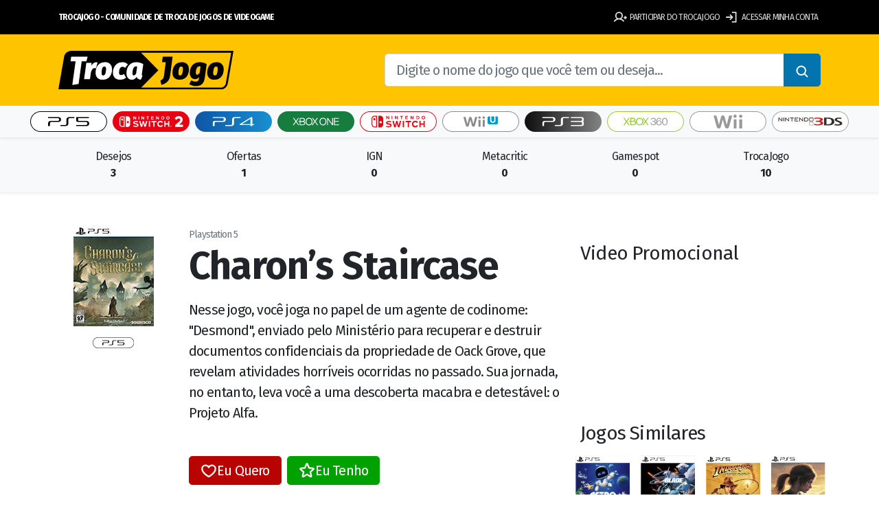

--- FILE ---
content_type: text/html
request_url: https://www.trocajogo.com.br/game/ps5/charons-staircase
body_size: 2596
content:
<!DOCTYPE html><html lang="pt-BR"><head>
  <meta charset="utf-8">
  <meta name="viewport" content="width=device-width, initial-scale=1, user-scalable=no">

  <base href="/">

  <title>TrocaJogo - Comunidade de Troca de Jogos de Videogame</title>

  <meta name="title" content="TrocaJogo">
  <meta name="description" content="O TrocaJogo é a maior comunidade online especializada na troca de mídias físicas de jogos de videogame do Brasil, no ar desde 2010.">

  <!-- facebook -->
  <meta property="og:title" content="TrocaJogo">
  <meta property="og:description" content="O TrocaJogo é a maior comunidade online especializada na troca de mídias físicas de jogos de videogame do Brasil, no ar desde 2010.">
  <meta property="og:image" content="https://trocajogostorage.blob.core.windows.net/static/share.jpg">
  <meta property="og:url" content="https://www.trocajogo.com.br/">
  <meta property="og:type" content="website">
  <meta property="og:site_name" content="TrocaJogo">
  <!-- /facebook -->

  <!-- twitter -->
  <meta name="twitter:title" content="TrocaJogo">
  <meta name="twitter:description" content="O TrocaJogo é a maior comunidade online especializada na troca de mídias físicas de jogos de videogame do Brasil, no ar desde 2010.">
  <meta name="twitter:image" content="https://trocajogostorage.blob.core.windows.net/static/share.jpg">
  <meta name="twitter:card" content="summary_large_image">
  <!-- /twitter -->

  <!-- favicon -->
  <link rel="apple-touch-icon" sizes="180x180" href="/favicon/apple-touch-icon.png">
  <link rel="icon" type="image/png" sizes="32x32" href="/favicon/favicon-32x32.png">
  <link rel="icon" type="image/png" sizes="16x16" href="/favicon/favicon-16x16.png">
  <link rel="mask-icon" href="/favicon/safari-pinned-tab.svg" color="#ffc400">
  <link rel="shortcut icon" href="/favicon/favicon.ico">
  <meta name="apple-mobile-web-app-title" content="TrocaJogo">
  <meta name="application-name" content="TrocaJogo">
  <meta name="msapplication-TileColor" content="#ffc400">
  <meta name="msapplication-config" content="/favicon/browserconfig.xml">
  <!-- /favicon -->

  <link rel="manifest" href="manifest.webmanifest">
  <meta name="theme-color" content="#ffc400">

  <script type="application/ld+json">
    {
      "@context": "https://schema.org",
      "@type": "Organization",
      "name": "TrocaJogo",
      "description": "O TrocaJogo é uma comunidade que reúne amantes de videogames, com recursos e ferramentas que facilitam a troca de jogos de consoles entre seus participantes. Após cadastrar os games que possui e aqueles que deseja, o TrocaJogo combina os interesses e pode sugerir trocas, de forma simples, rápida e segura.",
      "url": "https://www.trocajogo.com.br/",
      "logo": "https://cdn.trocajogo.net/static/logo/trocajogo.svg",
      "foundingDate": "2010",
      "address": {
        "@type": "PostalAddress",
        "addressLocality": "São Paulo",
        "addressRegion": "SP",
        "addressCountry": "Brasil"
      },
      "contactPoint": {
        "@type": "ContactPoint",
        "contactType": "Suporte aos Usuários",
        "email": "suporte@trocajogo.com.br"
      },
      "sameAs": [
        "https://www.facebook.com/trocajogo",
        "https://www.instagram.com/trocajogo",
        "https://www.youtube.com/trocajogo",
        "https://twitter.com/trocajogo"
      ]
    }

  </script>

  <!-- Global site tag (gtag.js) - Google Analytics -->
  <script async="" src="https://www.googletagmanager.com/gtag/js?id=UA-32452024-2"></script>
  <script>
    window.dataLayer = window.dataLayer || [];

    function gtag() {
      dataLayer.push(arguments);
    }
    gtag('js', new Date());
    gtag('config', 'UA-32452024-2');

  </script>

  <script async="" src="https://pagead2.googlesyndication.com/pagead/js/adsbygoogle.js"></script>

  <!-- Clarity (Microsoft) -->
  <script type="text/javascript">
    (function (c, l, a, r, i, t, y) {
      c[a] = c[a] || function () { (c[a].q = c[a].q || []).push(arguments) };
      t = l.createElement(r); t.async = 1; t.src = "https://www.clarity.ms/tag/" + i;
      y = l.getElementsByTagName(r)[0]; y.parentNode.insertBefore(t, y);
    })(window, document, "clarity", "script", "f08rzjphbb");
  </script>

  <script src="https://analytics.ahrefs.com/analytics.js" data-key="gOahNHXppqtdNH2UpodE4A" async=""></script>

<style>@import"https://fonts.googleapis.com/css2?family=Fira+Sans:wght@400;600;700&display=swap";@charset "UTF-8";:root{--blue:#007bff;--indigo:#6610f2;--purple:#6f42c1;--pink:#e83e8c;--red:#dc3545;--orange:#fd7e14;--yellow:#ffc107;--green:#28a745;--teal:#20c997;--cyan:#17a2b8;--white:#fff;--gray:#6c757d;--gray-dark:#343a40;--primary:#0374ad;--secondary:#6c757d;--success:#00a100;--info:#17a2b8;--warning:#ffc107;--danger:#b90303;--light:#f8f9fa;--dark:#343a40;--breakpoint-xs:0;--breakpoint-sm:576px;--breakpoint-md:768px;--breakpoint-lg:992px;--breakpoint-xl:1200px;--font-family-sans-serif:-apple-system, BlinkMacSystemFont, "Segoe UI", Roboto, "Helvetica Neue", Arial, "Noto Sans", "Liberation Sans", sans-serif, "Apple Color Emoji", "Segoe UI Emoji", "Segoe UI Symbol", "Noto Color Emoji";--font-family-monospace:SFMono-Regular, Menlo, Monaco, Consolas, "Liberation Mono", "Courier New", monospace}*,*:before,*:after{box-sizing:border-box}html{font-family:sans-serif;line-height:1.15;-webkit-text-size-adjust:100%;-webkit-tap-highlight-color:rgba(0,0,0,0)}body{margin:0;font-family:-apple-system,BlinkMacSystemFont,Segoe UI,Roboto,Helvetica Neue,Arial,Noto Sans,Liberation Sans,sans-serif,"Apple Color Emoji","Segoe UI Emoji",Segoe UI Symbol,"Noto Color Emoji";font-size:1rem;font-weight:400;line-height:1.5;color:#212529;text-align:left;background-color:#fff}@media print{*,*:before,*:after{text-shadow:none!important;box-shadow:none!important}@page{size:a3}body{min-width:992px!important}}:root{--swiper-theme-color:#007aff}body{font-family:Fira Sans,sans-serif;letter-spacing:-.05em}body::selection{color:#000;background-color:#ffc400}html{font-size:16px}@media (max-width: 767px){html{font-size:14px}}:root{--swiper-theme-color:#007aff}</style><link rel="stylesheet" href="styles.d9a7f8bd77a49818.css" media="print" onload="this.media='all'"><noscript><link rel="stylesheet" href="styles.d9a7f8bd77a49818.css"></noscript></head>

<body>

  <app-root></app-root>

  <noscript>Please enable JavaScript to continue using this application.</noscript>
<script src="runtime.839d16dfe7e87fdb.js" type="module"></script><script src="polyfills.4ef0be0161b1fd92.js" type="module"></script><script src="scripts.ba3eca6c653dc221.js" defer></script><script src="main.7d8c93c5eafb32da.js" type="module"></script>


</body></html>

--- FILE ---
content_type: text/html; charset=utf-8
request_url: https://www.google.com/recaptcha/api2/aframe
body_size: 222
content:
<!DOCTYPE HTML><html><head><meta http-equiv="content-type" content="text/html; charset=UTF-8"></head><body><script nonce="e_sdGD8cP4pav2enmV7Gww">/** Anti-fraud and anti-abuse applications only. See google.com/recaptcha */ try{var clients={'sodar':'https://pagead2.googlesyndication.com/pagead/sodar?'};window.addEventListener("message",function(a){try{if(a.source===window.parent){var b=JSON.parse(a.data);var c=clients[b['id']];if(c){var d=document.createElement('img');d.src=c+b['params']+'&rc='+(localStorage.getItem("rc::a")?sessionStorage.getItem("rc::b"):"");window.document.body.appendChild(d);sessionStorage.setItem("rc::e",parseInt(sessionStorage.getItem("rc::e")||0)+1);localStorage.setItem("rc::h",'1769064888526');}}}catch(b){}});window.parent.postMessage("_grecaptcha_ready", "*");}catch(b){}</script></body></html>

--- FILE ---
content_type: image/svg+xml
request_url: https://cdn.trocajogo.net/static/gauge3.svg
body_size: 325
content:
<svg xmlns="http://www.w3.org/2000/svg" width="50" height="32.5554" viewBox="0 0 50 32.5554"><path d="M15.6353,12.8555l-5.47-7.9806A25.0473,25.0473,0,0,0,1.2787,17.1038l9.28,2.7365A15.3568,15.3568,0,0,1,15.6353,12.8555Z" fill="#ffc107"/><path d="M33.6594,12.3281l5.89-7.6564A24.8743,24.8743,0,0,0,25.1753,0l.2652,9.6705A15.262,15.262,0,0,1,33.6594,12.3281Z" fill="#ffc107"/><path d="M9.6527,24.9955a15.33,15.33,0,0,1,.6273-4.32l-9.1136-3.24a25.0822,25.0822,0,0,0,0,15.12l9.1136-3.24A15.33,15.33,0,0,1,9.6527,24.9955Z" fill="#ffc107"/><path d="M24.56,9.6705,24.8247,0A24.8743,24.8743,0,0,0,10.4506,4.6717l5.89,7.6564A15.262,15.262,0,0,1,24.56,9.6705Z" fill="#ffc107"/><path d="M48.5081,18.082a24.59,24.59,0,0,1,0,13.8271L40.3262,29a15.65,15.65,0,0,0,0-8.01l8.1819-2.9087m.3255-.6463-9.1136,3.24a15.1885,15.1885,0,0,1,0,8.64l9.1136,3.24a25.0822,25.0822,0,0,0,0-15.12Z" fill="#eee"/><path d="M39.9517,5.5892a24.3864,24.3864,0,0,1,8.1266,11.1829l-8.3323,2.457A15.82,15.82,0,0,0,35.04,12.7543l4.9115-7.1651m-.1166-.7143-5.47,7.9806A15.3568,15.3568,0,0,1,39.4409,19.84l9.28-2.7365A25.0473,25.0473,0,0,0,39.8351,4.8749Z" fill="#eee"/></svg>

--- FILE ---
content_type: image/svg+xml
request_url: https://cdn.trocajogo.net/bundles/pills/pill-nintendo-3ds.svg
body_size: 1329
content:
<?xml version="1.0" encoding="UTF-8" standalone="no"?>
<!DOCTYPE svg PUBLIC "-//W3C//DTD SVG 1.1//EN" "http://www.w3.org/Graphics/SVG/1.1/DTD/svg11.dtd">
<svg width="112px" height="30px" version="1.1" xmlns="http://www.w3.org/2000/svg" xmlns:xlink="http://www.w3.org/1999/xlink" xml:space="preserve" xmlns:serif="http://www.serif.com/" style="fill-rule:evenodd;clip-rule:evenodd;stroke-linejoin:round;stroke-miterlimit:2;">
    <g id="_3DS" serif:id="3DS">
        <g transform="matrix(2.73171,0,0,1.76471,-24.5854,-8.82353)">
            <path d="M50,13.5C50,8.809 47.54,5 44.509,5L14.491,5C11.46,5 9,8.809 9,13.5C9,18.191 11.46,22 14.491,22L44.509,22C47.54,22 50,18.191 50,13.5Z" style="fill:#fff;"/>
            <path d="M50,13.5C50,8.809 47.54,5 44.509,5L14.491,5C11.46,5 9,8.809 9,13.5C9,18.191 11.46,22 14.491,22L44.509,22C47.54,22 50,18.191 50,13.5ZM49.634,13.5C49.634,17.879 47.337,21.433 44.509,21.433L14.491,21.433C11.663,21.433 9.366,17.879 9.366,13.5C9.366,9.121 11.663,5.567 14.491,5.567L44.509,5.567C47.337,5.567 49.634,9.121 49.634,13.5Z" style="fill:#a1a2a2;"/>
        </g>
        <g id="logo-nintendo-3ds.svg" transform="matrix(1.2,0,0,1.2,56,15)">
            <g transform="matrix(1,0,0,1,-40,-10)">
                <g transform="matrix(1,0,0,1,1.25,-0.1)">
                    <path d="M41.9,13.8C41.9,13.9 41.8,14 41.7,14L38.2,14C38.1,14 38,13.9 38,13.8L38,11.3C38,11.2 38.1,11.1 38.2,11.1L41.7,11.1C41.8,11.1 41.9,11.2 41.9,11.3L41.9,13.8ZM41.7,10.3L38.1,10.3C37.6,10.3 37.2,10.7 37.2,11.2L37.2,13.7C37.2,14.2 37.6,14.6 38.1,14.6L41.7,14.6C42.2,14.6 42.6,14.2 42.6,13.7L42.6,11.2C42.6,10.7 42.2,10.3 41.7,10.3" style="fill:#a1a2a2;fill-rule:nonzero;"/>
                    <path d="M0.8,6.5L0.8,9.8L0,9.8L0,5.3L0.7,5.3L4,8.6L4,5.3L4.8,5.3L4.8,9.7L4.2,9.7L0.8,6.5Z" style="fill:#332d2b;fill-rule:nonzero;"/>
                    <path d="M9,6.5L9,9.8L8.2,9.8L8.2,5.3L8.9,5.3L12.2,8.5L12.2,5.3L13,5.3L13,9.7L12.4,9.7L9,6.5Z" style="fill:#332d2b;fill-rule:nonzero;"/>
                    <path d="M26,6.5L26,9.8L25.2,9.8L25.2,5.3L25.9,5.3L29.2,8.5L29.2,5.3L30,5.3L30,9.7L29.4,9.7L26,6.5Z" style="fill:#332d2b;fill-rule:nonzero;"/>
                    <path d="M6.1,5.3L7,5.3L7,9.7L6.1,9.7L6.1,5.3Z" style="fill:#332d2b;fill-rule:nonzero;"/>
                    <path d="M14,5.3L18.8,5.3L18.8,6.1L16.8,6.1L16.8,9.8L16,9.8L16,6.1L14,6.1L14,5.3Z" style="fill:#332d2b;fill-rule:nonzero;"/>
                    <path d="M19.7,5.3L24,5.3L24,6.1L20.5,6.1L20.5,7.1L23.2,7.1L23.2,7.9L20.5,7.9L20.5,9L24,9L24,9.8L19.7,9.8L19.7,5.3Z" style="fill:#332d2b;fill-rule:nonzero;"/>
                    <path d="M34.6,9L32,9L32,6.1L34.5,6.1C35.3,6.1 35.6,6.9 35.6,7.5C35.6,8.2 35.3,9 34.6,9M35.9,6C35.6,5.6 35.1,5.3 34.5,5.4L31.2,5.4L31.2,9.8L34.5,9.8C35,9.8 35.5,9.6 35.9,9.2C36.2,8.7 36.4,8.2 36.4,7.6C36.4,7 36.2,6.4 35.9,6" style="fill:#332d2b;fill-rule:nonzero;"/>
                    <path d="M41.9,8.8C41.9,8.9 41.8,9 41.7,9L38.2,9C38.1,9 38,8.9 38,8.8L38,6.3C38,6.2 38.1,6.1 38.2,6.1L41.7,6.1C41.8,6.1 41.9,6.2 41.9,6.3L41.9,8.8ZM41.7,5.3L38.1,5.3C37.6,5.3 37.2,5.7 37.2,6.2L37.2,8.7C37.2,9.2 37.6,9.6 38.1,9.6L41.7,9.6C42.2,9.6 42.6,9.2 42.6,8.7L42.6,6.3C42.6,5.8 42.2,5.3 41.7,5.3" style="fill:#332d2b;fill-rule:nonzero;"/>
                    <path d="M68.3,12.9C69.6,13.3 71,13.5 72.3,13.5C73.8,13.5 74.5,13 74.5,12.3C74.5,11.7 73.9,11.4 72.2,10.7C69.9,9.9 68.3,9.2 68.3,7.7C68.3,6.2 70.3,5.3 73.3,5.3C74.4,5.3 75.5,5.4 76.5,5.6L76.5,7.1C75.4,6.8 74.3,6.6 73.2,6.6C71.7,6.6 71.1,7.1 71.1,7.6C71.1,8.3 72.1,8.7 73.8,9.3C76.2,10.2 77.5,10.8 77.5,12.3C77.5,13.8 75.8,14.9 72,14.9C70.7,14.9 69.4,14.8 68.2,14.6L68.3,12.9Z" style="fill:#332d2b;fill-rule:nonzero;"/>
                    <path d="M60.2,6.6L58.4,6.6L58.4,13.4L60.2,13.4C63,13.4 64.7,12.2 64.7,10C64.7,7.8 63,6.6 60.2,6.6M65.1,14C63.8,14.5 62.4,14.7 61.1,14.7L55.5,14.7L55.5,5.3L61,5.3C62.4,5.3 63.7,5.5 65,6C66.7,6.6 67.9,8.2 67.9,10C67.9,11.8 66.8,13.4 65.1,14" style="fill:#332d2b;fill-rule:nonzero;"/>
                    <path d="M51.4,9.6C51.4,9.6 54,9.2 54,7.5C54,5.9 51.2,5.3 48.2,5.3C46.7,5.3 45.2,5.4 43.8,5.6L43.8,7C45.1,6.6 46.4,6.5 47.8,6.5C49.5,6.5 50.8,7 50.8,7.7C50.8,8.6 49.5,9.1 46.7,9.1L45.4,9.1L45.4,10.4L46.6,10.4C49.5,10.4 51.2,10.8 51.2,11.9C51.2,12.9 49.7,13.4 47.9,13.4C46.5,13.4 45,13.1 43.6,12.7L43.6,14.3C45.2,14.6 46.9,14.7 48.5,14.7C51.6,14.7 54.4,13.7 54.4,11.9C54.5,10.4 52.6,9.6 51.4,9.6" style="fill:#d12228;fill-rule:nonzero;"/>
                </g>
            </g>
        </g>
    </g>
</svg>


--- FILE ---
content_type: image/svg+xml
request_url: https://cdn.trocajogo.net/bundles/pills/pill-nintendo-switch.svg
body_size: 1409
content:
<?xml version="1.0" encoding="UTF-8" standalone="no"?>
<!DOCTYPE svg PUBLIC "-//W3C//DTD SVG 1.1//EN" "http://www.w3.org/Graphics/SVG/1.1/DTD/svg11.dtd">
<svg width="112px" height="30px" version="1.1" xmlns="http://www.w3.org/2000/svg" xmlns:xlink="http://www.w3.org/1999/xlink" xml:space="preserve" xmlns:serif="http://www.serif.com/" style="fill-rule:evenodd;clip-rule:evenodd;stroke-linejoin:round;stroke-miterlimit:2;">
    <g id="Switch">
        <g transform="matrix(2.73171,0,0,1.76471,-24.5854,-8.82353)">
            <path d="M50,13.5C50,8.809 47.54,5 44.509,5L14.491,5C11.46,5 9,8.809 9,13.5C9,18.191 11.46,22 14.491,22L44.509,22C47.54,22 50,18.191 50,13.5Z" style="fill:#fff;"/>
            <path d="M50,13.5C50,8.809 47.54,5 44.509,5L14.491,5C11.46,5 9,8.809 9,13.5C9,18.191 11.46,22 14.491,22L44.509,22C47.54,22 50,18.191 50,13.5ZM49.634,13.5C49.634,17.879 47.337,21.433 44.509,21.433L14.491,21.433C11.663,21.433 9.366,17.879 9.366,13.5C9.366,9.121 11.663,5.567 14.491,5.567L44.509,5.567C47.337,5.567 49.634,9.121 49.634,13.5Z" style="fill:#e60012;"/>
        </g>
        <g id="logo-nintendo-switch.svg" transform="matrix(1.31313,0,0,1.31313,56,15)">
            <g transform="matrix(1,0,0,1,-29.7,-10)">
                <circle cx="3.2" cy="7.4" r="1.2" style="fill:#e60012;"/>
                <path d="M9.7,3.5L7.7,3.5C7.7,3.5 7.6,3.5 7.6,3.6L7.6,16.4C7.6,16.5 7.6,16.5 7.7,16.5L9.7,16.5C11.5,16.5 13,15 13,13.2L13,6.8C13,5 11.5,3.5 9.7,3.5ZM10.1,12C9.4,12 8.8,11.4 8.8,10.7C8.8,10 9.4,9.4 10.1,9.4C10.8,9.4 11.4,10 11.4,10.7C11.5,11.4 10.9,12 10.1,12Z" style="fill:#e60012;fill-rule:nonzero;"/>
                <path d="M6.2,3.5L3.3,3.5C1.5,3.5 0,5 0,6.8L0,13.1C0,14.9 1.5,16.4 3.3,16.4L6.1,16.4C6.2,16.4 6.2,16.4 6.2,16.3L6.2,3.5C6.3,3.5 6.2,3.5 6.2,3.5ZM5.2,15.5L3.3,15.5C2,15.5 1,14.5 1,13.2L1,6.8C1,5.5 2,4.5 3.3,4.5L5.2,4.5L5.2,15.5Z" style="fill:#e60012;fill-rule:nonzero;"/>
                <path d="M26.6,5L28.4,7.4L29.2,7.4L29.2,3.8L28.4,3.8L28.4,6.2L26.6,3.8L25.9,3.8L25.9,7.4L26.6,7.4L26.6,5Z" style="fill:#e60012;fill-rule:nonzero;"/>
                <path d="M19.2,12C18.2,11.8 17.6,11.6 17.6,11.2C17.6,10.7 18.3,10.5 19.3,10.5C20,10.5 20.7,10.7 21.4,11L21.9,9.8C21.1,9.5 20.1,9.3 19.2,9.3C17.7,9.3 16.1,10 16.1,11.4C16.1,12.5 16.9,13 18.8,13.4C20.2,13.6 21,13.8 20.9,14.4C20.9,14.7 20.6,15.3 19.1,15.3C18.2,15.3 17.4,15.1 16.6,14.7L16,15.6C16.9,16.1 18,16.3 19,16.3C21.2,16.3 22.3,15.5 22.3,14.1C22.4,13.3 22.1,12.5 19.2,12Z" style="fill:#e60012;fill-rule:nonzero;"/>
                <path d="M17.1,5L18.9,7.4L19.6,7.4L19.6,3.8L18.8,3.8L18.8,6.2L17.1,3.8L16.3,3.8L16.3,7.4L17.1,7.4L17.1,5Z" style="fill:#e60012;fill-rule:nonzero;"/>
                <path d="M30.1,14.3L28.7,9.3L27.4,9.3L26,14.3L24.7,9.3L23.2,9.3L25.1,16.2L26.8,16.2L28,11.6L29.3,16.2L31,16.2L32.9,9.3L31.4,9.3L30.1,14.3Z" style="fill:#e60012;fill-rule:nonzero;"/>
                <rect x="22.3" y="3.8" width="0.8" height="3.6" style="fill:#e60012;"/>
                <rect x="34.6" y="9.3" width="1.5" height="6.9" style="fill:#e60012;"/>
                <path d="M57.5,3.7C56.4,3.7 55.6,4.6 55.6,5.6C55.6,6.7 56.5,7.5 57.5,7.5C58.6,7.5 59.4,6.6 59.4,5.6C59.4,4.5 58.5,3.7 57.5,3.7ZM57.5,6.7C56.9,6.7 56.4,6.2 56.4,5.5C56.4,4.9 56.9,4.4 57.5,4.4C58.1,4.4 58.6,4.9 58.6,5.5C58.6,6.2 58.1,6.7 57.5,6.7Z" style="fill:#e60012;fill-rule:nonzero;"/>
                <path d="M57.7,12L54.5,12L54.5,9.3L53.1,9.3L53.1,16.2L54.5,16.2L54.5,13.4L57.7,13.4L57.7,16.2L59.1,16.2L59.1,9.3L57.7,9.3L57.7,12Z" style="fill:#e60012;fill-rule:nonzero;"/>
                <path d="M51.3,3.8L49.8,3.8L49.8,7.4L51.3,7.4C52.3,7.4 53.2,6.6 53.2,5.6C53.1,4.6 52.3,3.8 51.3,3.8ZM51.3,6.7L50.5,6.7L50.5,4.5L51.3,4.5C51.9,4.5 52.4,5 52.4,5.6C52.4,6.2 51.9,6.7 51.3,6.7Z" style="fill:#e60012;fill-rule:nonzero;"/>
                <path d="M48.5,10.6C49.3,10.6 50,11 50.4,11.7L51.5,10.7C50.4,9 48.1,8.6 46.4,9.7C44.7,10.8 44.3,13.1 45.4,14.8C46.5,16.5 48.8,16.9 50.5,15.8C50.9,15.5 51.2,15.2 51.5,14.8L50.4,13.8C50,14.5 49.3,14.9 48.5,14.9C47.3,14.9 46.3,14 46.3,12.8C46.3,11.6 47.2,10.6 48.4,10.6L48.5,10.6Z" style="fill:#e60012;fill-rule:nonzero;"/>
                <path d="M40.4,6.8L38.3,6.8L38.3,5.9L40.2,5.9L40.2,5.2L38.3,5.2L38.3,4.4L40.4,4.4L40.4,3.8L37.5,3.8L37.5,7.4L40.4,7.4L40.4,6.8Z" style="fill:#e60012;fill-rule:nonzero;"/>
                <path d="M37.9,10.8L40.1,10.8L40.1,16.2L41.5,16.2L41.5,10.8L43.7,10.8L43.7,9.3L37.9,9.3L37.9,10.8Z" style="fill:#e60012;fill-rule:nonzero;"/>
                <path d="M34.9,3.8L31.8,3.8L31.8,4.5L32.9,4.5L32.9,7.4L33.7,7.4L33.7,4.5L34.9,4.5L34.9,3.8Z" style="fill:#e60012;fill-rule:nonzero;"/>
                <path d="M46.7,7.4L46.7,3.8L45.9,3.8L45.9,6.2L44.1,3.8L43.4,3.8L43.4,7.4L44.1,7.4L44.1,5L45.9,7.4L46.7,7.4Z" style="fill:#e60012;fill-rule:nonzero;"/>
            </g>
        </g>
    </g>
</svg>


--- FILE ---
content_type: image/svg+xml
request_url: https://cdn.trocajogo.net/bundles/pills/pill-ps5.svg
body_size: 1127
content:
<?xml version="1.0" encoding="UTF-8" standalone="no"?>
<!DOCTYPE svg PUBLIC "-//W3C//DTD SVG 1.1//EN" "http://www.w3.org/Graphics/SVG/1.1/DTD/svg11.dtd">
<svg width="112px" height="30px" version="1.1" xmlns="http://www.w3.org/2000/svg" xmlns:xlink="http://www.w3.org/1999/xlink" xml:space="preserve" xmlns:serif="http://www.serif.com/" style="fill-rule:evenodd;clip-rule:evenodd;stroke-linejoin:round;stroke-miterlimit:2;">
    <g id="PS5">
        <g transform="matrix(2.73171,0,0,1.76471,-24.5854,-8.82353)">
            <path d="M50,13.5C50,8.809 47.54,5 44.509,5L14.491,5C11.46,5 9,8.809 9,13.5C9,18.191 11.46,22 14.491,22L44.509,22C47.54,22 50,18.191 50,13.5Z" style="fill:#fff;"/>
            <path d="M50,13.5C50,8.809 47.54,5 44.509,5L14.491,5C11.46,5 9,8.809 9,13.5C9,18.191 11.46,22 14.491,22L44.509,22C47.54,22 50,18.191 50,13.5ZM49.634,13.5C49.634,17.879 47.337,21.433 44.509,21.433L14.491,21.433C11.663,21.433 9.366,17.879 9.366,13.5C9.366,9.121 11.663,5.567 14.491,5.567L44.509,5.567C47.337,5.567 49.634,9.121 49.634,13.5Z"/>
        </g>
        <g id="logo-ps5.svg" transform="matrix(0.645161,0,0,0.645161,56,15)">
            <g transform="matrix(1,0,0,1,-46.5,-10)">
                <g transform="matrix(0.154464,0,0,0.154464,-53.8383,-6.61183)">
                    <g id="ps5_logo">
                        <path id="ps5" d="M945,42.94L761,42.94L761,92.82C761,92.82 760.44,112.08 784.26,112.08L896.73,112.08C901.142,112.044 905.513,112.933 909.56,114.69C915.84,117.49 922.9,123.19 922.9,134.69C922.9,145.01 917.9,150.87 912.95,154.15C908.852,156.797 904.068,158.188 899.19,158.15L761,158.15L761,172.15L915.09,172.15C915.09,172.15 950.09,170.73 950.09,134.76C950.09,116.47 939.41,107.41 929.8,102.97C923.591,100.118 916.833,98.654 910,98.68L798.53,98.68C796.673,98.704 794.838,98.268 793.19,97.41C790.81,96.12 788.19,93.56 788.19,88.52L788.19,56.75L945,56.75L945,42.94ZM529.41,158.1L529.41,172.1L607.51,172.1C616.842,172.199 625.903,168.919 633.01,162.87C640.431,156.571 644.618,147.241 644.39,137.51L644.39,78C644.309,71.411 647.261,65.137 652.39,61C655.984,58.186 660.436,56.686 665,56.75L733.09,56.75L733.09,42.94L652,42.94C652,42.94 617,43.5 617,80.52L617,136.09C617.062,140.641 615.834,145.117 613.46,149C609.967,154.84 603.562,158.341 596.76,158.13L529.41,158.1ZM349.09,42.94L349.09,56.75L488.29,56.75C492.162,56.717 495.993,57.54 499.51,59.16C505.03,61.75 511.23,67.08 511.23,77.89C511.23,88.39 505.03,93.64 499.51,96.24C495.935,97.881 492.043,98.714 488.11,98.68L384.87,98.68C378.759,98.623 372.719,99.993 367.23,102.68C358.64,106.99 349.09,117.14 349.09,133.88L349.09,171.88L375.88,171.88L375.88,134.05C375.862,131.589 376.307,129.147 377.19,126.85C379.4,121.18 384.99,112.08 398.06,112.08L502.16,112.08C505.661,112.099 509.148,111.631 512.52,110.69C522.08,107.97 538.02,100.11 538.02,77.89C538.02,43.36 503.65,42.94 503.65,42.94L349.09,42.94Z" style="fill-rule:nonzero;"/>
                    </g>
                </g>
            </g>
        </g>
    </g>
</svg>


--- FILE ---
content_type: image/svg+xml
request_url: https://cdn.trocajogo.net/bundles/pills/pill-nintendo-switch-2.svg
body_size: 1801
content:
<svg width="112" height="30" viewBox="0 0 112 30" fill="none" xmlns="http://www.w3.org/2000/svg">
<rect width="112" height="30" rx="15" fill="#E60012"/>
<path d="M31.1813 8.89966L33.3943 11.8878H34.2747V7.42079H33.3701V10.3572L31.1783 7.42079H30.2767V11.8878H31.1813V8.89966ZM52.9382 7.42079H49.1618V8.37019H50.5855V11.8909H51.5448V8.37019H52.9382V7.42079ZM52.665 22.6051H54.538V14.1731H52.665V22.6051ZM42.8931 8.89966L45.1061 11.8878H45.9864V7.42079H45.0818V10.3572L42.89 7.42079H41.9884V11.8878H42.8931V8.89966ZM47.1218 20.2894L45.3398 14.1731H43.8463L42.0734 20.2681L40.4554 14.1731H38.6249L41.0049 22.6051H43.0266L44.5961 17.0517L46.1534 22.6051H48.1843L50.5764 14.1731H48.7459L47.1218 20.2894ZM33.7677 17.4838C32.5535 17.283 31.7672 17.0578 31.7672 16.4918C31.7672 15.8376 32.6415 15.585 33.8133 15.585C34.9031 15.585 35.9959 16.0019 36.3875 16.1662L36.9856 14.7056C36.5636 14.5382 35.2188 14.0574 33.7283 14.0574C31.9099 14.0574 29.9792 14.946 29.9792 16.5922C29.9792 17.9281 30.9172 18.6097 33.3306 19.0235C35.0306 19.3156 35.9656 19.4769 35.9413 20.2103C35.9261 20.615 35.6165 21.2905 33.6979 21.2905C32.1558 21.2905 31.072 20.7306 30.6926 20.5024L29.8972 21.9417C30.3222 22.1669 31.746 22.8333 33.5765 22.8333C36.2509 22.8333 37.6656 21.9052 37.6656 20.1464C37.6656 19.127 37.3225 18.065 33.7647 17.4808M38.6279 7.42079H37.6352V11.8878H38.6279V7.42079ZM67.3608 11.8878V7.42079H66.4562V10.3572L64.2644 7.42079H63.3628V11.8878H64.2674V8.89966L66.4805 11.8878H67.3608ZM59.6683 11.0601H57.1062V10.0134H59.4741V9.20396H57.1062V8.23934H59.6683V7.41775H56.2016V11.8848H59.6683V11.0571V11.0601ZM83.3924 21.5887H83.7779V22.602H84.0207V21.5887H84.3972V21.3483H83.3924V21.5887ZM80.5236 7.26865C79.2152 7.26865 78.1497 8.33976 78.1497 9.65431C78.1497 10.9689 79.2152 12.04 80.5236 12.04C81.832 12.04 82.8975 10.9689 82.8975 9.65431C82.8975 8.33976 81.832 7.26865 80.5236 7.26865ZM80.5236 11.0449C79.7586 11.0449 79.1393 10.4211 79.1393 9.65431C79.1393 8.88749 79.7617 8.26369 80.5236 8.26369C81.2856 8.26369 81.9079 8.88749 81.9079 9.65431C81.9079 10.4211 81.2856 11.0449 80.5236 11.0449ZM85.6691 21.3483L85.3534 22.2673L85.0377 21.3483H84.6916V22.602H84.9163V21.6374L85.2441 22.5898V22.602H85.4627V22.5898L85.7936 21.6374V22.602H86.0182V21.3483H85.6691ZM80.8272 17.496H76.899V14.1731H75.1595V22.6051H76.899V19.2426H80.8272V22.6051H82.5666V14.1731H80.8272V17.496ZM56.5871 15.9623H59.2737V22.6051H61.083V15.9623H63.7089V14.1731H56.5841V15.9623H56.5871ZM69.5617 15.7737C70.5119 15.7737 71.3953 16.2818 71.8719 17.0821L73.241 15.8893C72.4031 14.6417 71.0219 13.8992 69.5131 13.8992C67.039 13.8992 65.0233 15.9167 65.0233 18.3997C65.0233 20.8828 67.039 22.9002 69.5131 22.9002C71.0188 22.9002 72.4031 22.1577 73.241 20.9101L71.8719 19.7173C71.3983 20.5176 70.5119 21.0258 69.5617 21.0258C68.0894 21.0258 66.8933 19.8482 66.8933 18.3997C66.8933 16.9513 68.0894 15.7737 69.5617 15.7737ZM72.9738 7.42079H71.1312V11.8878H72.9738C74.2367 11.8878 75.2658 10.8867 75.2658 9.65431C75.2658 8.42192 74.2367 7.42079 72.9738 7.42079ZM73.0194 10.9506H72.0479V8.36106H73.0194C73.7328 8.36106 74.3126 8.94226 74.3126 9.65735C74.3126 10.3724 73.7328 10.9536 73.0194 10.9536" fill="white"/>
<path d="M17.4092 7.24812H13.9994C11.7908 7.24812 10 9.04181 10 11.2539V18.8644C10 21.0765 11.7908 22.8702 13.9994 22.8702H17.4092C17.4723 22.8702 17.5243 22.8197 17.5243 22.755V7.36181C17.5243 7.29865 17.4739 7.24812 17.4092 7.24812ZM16.2647 21.6102H13.9994C13.2664 21.6102 12.579 21.3244 12.0604 20.8065C11.5418 20.2887 11.258 19.5987 11.258 18.8644V11.2539C11.258 10.5197 11.5433 9.8297 12.0604 9.31181C12.579 8.79391 13.2664 8.50812 13.9994 8.50812H16.2647V21.6118V21.6102ZM13.8954 10.466C14.7057 10.466 15.3614 11.1244 15.3614 11.9344C15.3614 12.7444 14.7057 13.4029 13.8954 13.4029C13.0851 13.4029 12.4293 12.7444 12.4293 11.9344C12.4293 11.1244 13.0867 10.466 13.8954 10.466ZM21.5978 7.24812H19.1843C19.1275 7.24812 19.0834 7.29391 19.0834 7.35075V22.7565C19.0834 22.8197 19.1339 22.8718 19.1969 22.8718H21.5978C23.8064 22.8718 25.5972 21.0781 25.5972 18.866V11.2555C25.5972 9.04339 23.8064 7.2497 21.5978 7.2497V7.24812ZM22.1701 17.4197C21.2983 17.4197 20.5936 16.7123 20.5936 15.8408C20.5936 14.9692 21.2999 14.2618 22.1701 14.2618C23.0403 14.2618 23.7465 14.9692 23.7465 15.8408C23.7465 16.7123 23.0403 17.4197 22.1701 17.4197Z" fill="white"/>
<path d="M90.9094 22.8702V20.1844C91.1869 19.9571 92.2336 19.0539 93.3418 18.1002C94.3381 17.2413 95.3329 16.3807 96.3481 15.5455C97.1127 14.9155 98.5661 13.7597 98.6119 12.626C98.667 11.2934 97.7227 10.4297 96.3134 10.4297C95.4732 10.4297 94.4879 10.8971 93.8904 11.4055C93.293 11.9139 92.5268 12.5707 92.5268 12.5707L90.3182 10.1739C92.1926 8.06917 94.2089 7.0018 96.3087 7.0018C100.786 6.89128 104.159 11.8886 100.754 15.806C99.5183 17.1702 98.1169 18.4476 96.6744 19.5829H102.52V22.8702H90.9062H90.9094Z" fill="white"/>
</svg>


--- FILE ---
content_type: application/javascript
request_url: https://www.trocajogo.com.br/242.74e1ba548d6a41ec.js
body_size: 22350
content:
"use strict";(self.webpackChunktrocajogo=self.webpackChunktrocajogo||[]).push([[242],{8408:(k,A,l)=>{l.d(A,{p:()=>a});class a{constructor(T){Object.assign(this,T)}}},26:(k,A,l)=>{l.d(A,{F:()=>U});var a=l(2340),u=l(4650),T=l(529);let U=(()=>{const _=class{constructor(c){this.http=c}cancellations(){return this.http.get(`${a.N.API_URL}/v1/enumerator/cancellations`)}condition_booklet(){return this.http.get(`${a.N.API_URL}/v1/enumerator/condition_booklet`)}condition_box(){return this.http.get(`${a.N.API_URL}/v1/enumerator/condition_box`)}condition_media(){return this.http.get(`${a.N.API_URL}/v1/enumerator/condition_media`)}supply_evaluation(){return this.http.get(`${a.N.API_URL}/v1/enumerator/supply_evaluation`)}have_levels(){return this.http.get(`${a.N.API_URL}/v1/enumerator/have_levels`)}regions(){return this.http.get(`${a.N.API_URL}/v1/enumerator/regions`)}ratings(){return this.http.get(`${a.N.API_URL}/v1/enumerator/ratings`)}versions(){return this.http.get(`${a.N.API_URL}/v1/enumerator/versions`)}violations(){return this.http.get(`${a.N.API_URL}/v1/enumerator/violations`)}wish_levels(){return this.http.get(`${a.N.API_URL}/v1/enumerator/wish_levels`)}};let v=_;return _.\u0275fac=function(e){return new(e||_)(u.LFG(T.eN))},_.\u0275prov=u.Yz7({token:_,factory:_.\u0275fac,providedIn:"root"}),v})()},3806:(k,A,l)=>{l.d(A,{W:()=>U});var a=l(529),u=l(2340),T=l(4650);let U=(()=>{const _=class{constructor(c){this.http=c}detail(c,e){return this.http.get(`${u.N.API_URL}/v1/supply/${c}/${e}`)}search(c,e,Z){let d=(new a.LE).set("keyword",c);return e&&(d=d.set("bundles",e.toString())),Z&&(d=d.set("page",Z.toString())),this.http.get(`${u.N.API_URL}/v1/supply/search`,{params:d})}franchises(){return this.http.get(`${u.N.API_URL}/v1/supply/franchises`)}genres(){return this.http.get(`${u.N.API_URL}/v1/supply/genres`)}releases(){return this.http.get(`${u.N.API_URL}/v1/supply/releases`)}similars(c,e){return this.http.get(`${u.N.API_URL}/v1/supply/${c}/${e}/similars`)}franchise(c,e){return this.http.get(`${u.N.API_URL}/v1/supply/${c}/${e}/franchise`)}trend(c,e){return this.http.get(`${u.N.API_URL}/v1/supply/${c}/${e}/trend`)}wishlists(c,e,Z,d,h){let f=(new a.LE).set("following",Z.toString());return d&&(f=f.set("state_id",d.toString())),h&&(f=f.set("page",h.toString())),this.http.get(`${u.N.API_URL}/v1/supply/${c}/${e}/wishlists`,{params:f})}collections(c,e,Z,d,h,f,C){let b=(new a.LE).set("following",Z.toString());return d&&(b=b.set("state_id",d.toString())),C&&(b=b.set("page",C.toString())),h&&(b=b.set("version",h.value.toString())),f&&(b=b.set("region",f.value.toString())),this.http.get(`${u.N.API_URL}/v1/supply/${c}/${e}/collections`,{params:b})}topOffers(){return this.http.get(`${u.N.API_URL}/v1/supply/top-offers`)}topWishes(){return this.http.get(`${u.N.API_URL}/v1/supply/top-wishes`)}};let v=_;return _.\u0275fac=function(e){return new(e||_)(T.LFG(a.eN))},_.\u0275prov=T.Yz7({token:_,factory:_.\u0275fac,providedIn:"root"}),v})()},9337:(k,A,l)=>{l.d(A,{F:()=>U});var a=l(529),u=l(2340),T=l(4650);let U=(()=>{const _=class{constructor(c){this.http=c}countries(){return new a.LE,this.http.get(`${u.N.API_URL}/v1/utils/countries`)}states(c){const e=(new a.LE).set("country_id",c.toString());return this.http.get(`${u.N.API_URL}/v1/utils/states`,{params:e})}cities(c){const e=(new a.LE).set("state_id",c.toString());return this.http.get(`${u.N.API_URL}/v1/utils/cities`,{params:e})}};let v=_;return _.\u0275fac=function(e){return new(e||_)(T.LFG(a.eN))},_.\u0275prov=T.Yz7({token:_,factory:_.\u0275fac,providedIn:"root"}),v})()},1242:(k,A,l)=>{l.r(A),l.d(A,{MainModule:()=>ni,routing:()=>oe});var a=l(6895),u=l(858),T=l(4466),U=l(3819),v=l(4333),_=l(9485),x=l(8746),c=l(2340),e=l(4650),Z=l(529);let d=(()=>{const i=class{constructor(o){this.http=o}article(o=""){return this.http.get(`${c.N.API_URL}/v1/blog/articles/${o}`)}comments(o){return this.http.get(`${c.N.API_URL}/v1/blog/comments/${o}`)}highlights(){return this.http.get(`${c.N.API_URL}/v1/blog/highlights`)}recents(){return this.http.get(`${c.N.API_URL}/v1/blog/recents`)}like(o){return this.http.post(`${c.N.API_URL}/v1/blog/like`,{comment_id:o})}commentPost(o){return this.http.post(`${c.N.API_URL}/v1/blog/comments`,o)}};let t=i;return i.\u0275fac=function(s){return new(s||i)(e.LFG(Z.eN))},i.\u0275prov=e.Yz7({token:i,factory:i.\u0275fac,providedIn:"root"}),t})();var h=l(7185);const f=function(t){return["/blog",t]};function C(t,i){if(1&t&&(e.TgZ(0,"div",3)(1,"a",4)(2,"figure",5),e._UZ(3,"img",6)(4,"figcaption",7),e.qZA()()()),2&t){const n=i.$implicit,o=e.oxw();e.xp6(1),e.Q6J("routerLink",e.VKq(4,f,n.permalink)),e.xp6(2),e.Q6J("src",o.environment.CDN_URL+"/articles/"+(n.image_picture||o.environment.DEFAULT_PREVIEW),e.LSH)("alt",n.title),e.xp6(1),e.Q6J("textContent",n.title)}}let b=(()=>{const i=class{constructor(o,s,r){this.route=o,this.blogService=s,this.toastr=r,this.loading=!1,this.environment=c.N}ngOnInit(){this.route.params.subscribe(o=>{this.loading=!0,this.blogService.highlights().pipe((0,x.x)(()=>this.loading=!1)).subscribe({next:s=>{this.highlights=s},error:s=>this.toastr.error(s,"Ocorreu um erro...")})})}};let t=i;return i.\u0275fac=function(s){return new(s||i)(e.Y36(u.gz),e.Y36(d),e.Y36(h._W))},i.\u0275cmp=e.Xpm({type:i,selectors:[["app-blog-highlights"]],decls:4,vars:1,consts:[[1,"mt-5","mt-md-0","mb-3"],[1,"row","row-cols-2","row-cols-md-1","row-cols-lg-2","row-cols-xl-1"],["class","col",4,"ngFor","ngForOf"],[1,"col"],[3,"routerLink"],[1,"figure"],[1,"img-fluid","mb-2",3,"src","alt"],[1,"figcaption",3,"textContent"]],template:function(s,r){1&s&&(e.TgZ(0,"h3",0),e._uU(1,"Destaques"),e.qZA(),e.TgZ(2,"div",1),e.YNc(3,C,5,6,"div",2),e.qZA()),2&s&&(e.xp6(3),e.Q6J("ngForOf",r.highlights))},dependencies:[a.sg,u.rH],encapsulation:2}),t})();const L=function(t){return["/blog",t]};function se(t,i){if(1&t&&(e.TgZ(0,"ul",2)(1,"li",3)(2,"a",4),e._UZ(3,"img",5),e.qZA(),e.TgZ(4,"div",6),e._UZ(5,"span",7),e.ALo(6,"date"),e._UZ(7,"br")(8,"a",8),e.qZA()()()),2&t){const n=i.$implicit,o=e.oxw();e.xp6(2),e.Q6J("routerLink",e.VKq(9,L,n.permalink)),e.xp6(1),e.Q6J("src",o.environment.CDN_URL+"/articles/"+(n.image_picture||o.environment.DEFAULT_PREVIEW),e.LSH)("alt",n.title),e.xp6(2),e.Q6J("textContent",e.xi3(6,6,n.published_on,"dd/MM/yyyy HH:mm")),e.xp6(3),e.Q6J("routerLink",e.VKq(11,L,n.permalink))("textContent",n.title)}}let re=(()=>{const i=class{constructor(o,s,r){this.route=o,this.blogService=s,this.toastr=r,this.loading=!1,this.environment=c.N}ngOnInit(){this.route.params.subscribe(o=>{this.loading=!0,this.blogService.recents().pipe((0,x.x)(()=>this.loading=!1)).subscribe({next:s=>{this.recents=s},error:s=>this.toastr.error(s,"Ocorreu um erro...")})})}};let t=i;return i.\u0275fac=function(s){return new(s||i)(e.Y36(u.gz),e.Y36(d),e.Y36(h._W))},i.\u0275cmp=e.Xpm({type:i,selectors:[["app-blog-recents"]],decls:3,vars:1,consts:[[1,"mt-5","mt-md-0","mt-lg-5","mt-xl-0","mb-3"],["class","list-unstyled",4,"ngFor","ngForOf"],[1,"list-unstyled"],[1,"media","flex-md-column","flex-lg-row","align-items-center","align-items-md-start","align-items-lg-center","border-bottom","pb-3"],[3,"routerLink"],[1,"mr-3","avatar-md",3,"src","alt"],[1,"media-body","line-height-sm"],[1,"font-size-xs",3,"textContent"],[1,"font-size-xs",3,"routerLink","textContent"]],template:function(s,r){1&s&&(e.TgZ(0,"h3",0),e._uU(1,"Not\xedcias Recentes"),e.qZA(),e.YNc(2,se,9,13,"ul",1)),2&s&&(e.xp6(2),e.Q6J("ngForOf",r.recents))},dependencies:[a.sg,u.rH,a.uU],encapsulation:2}),t})();var M=l(263),g=l(4006);class ae{constructor(i){Object.assign(this,i)}}const le=function(t){return{"is-invalid":t}};let ce=(()=>{const i=class{constructor(o,s,r){this.blogService=o,this.formBuilder=s,this.toastr=r,this.sent=new e.vpe,this.loading=!1,this.commentsForm=this.formBuilder.group({body:["",g.kI.required]})}ngOnInit(){}get f(){return this.commentsForm.controls}onSubmit(){if(this.commentsForm.invalid)return;this.loading=!0;const o=new ae({permalink:this.article.permalink,body:this.f.body.value,parent_comment_id:this.commentId});this.blogService.commentPost(o).pipe((0,x.x)(()=>this.loading=!1)).subscribe({next:()=>{this.toastr.success("Coment\xe1rio enviado com sucesso"),this.f.body.reset(),this.sent.emit()},error:s=>this.toastr.error(s,"Ocorreu um erro...")})}};let t=i;return i.\u0275fac=function(s){return new(s||i)(e.Y36(d),e.Y36(g.QS),e.Y36(h._W))},i.\u0275cmp=e.Xpm({type:i,selectors:[["app-blog-comment-input"]],inputs:{article:"article",commentId:"commentId"},outputs:{sent:"sent"},decls:2,vars:4,consts:[[3,"formGroup","ngSubmit"],["type","text","formControlName","body","placeholder","Digite seu coment\xe1rio...",1,"form-control","form-control",3,"ngClass"]],template:function(s,r){1&s&&(e.TgZ(0,"form",0),e.NdJ("ngSubmit",function(){return r.onSubmit()}),e._UZ(1,"input",1),e.qZA()),2&s&&(e.Q6J("formGroup",r.commentsForm),e.xp6(1),e.Q6J("ngClass",e.VKq(2,le,r.f.body.errors&&!r.f.body.pristine)))},dependencies:[a.mk,g._Y,g.Fj,g.JJ,g.JL,g.sg,g.u],encapsulation:2}),t})();var J=l(2993);let pe=(()=>{const i=class{transform(o,s){return o&&o.filter(s?r=>r.parent_comment_id==s:r=>null==r.parent_comment_id)}};let t=i;return i.\u0275fac=function(s){return new(s||i)},i.\u0275pipe=e.Yjl({name:"commentsFilter",type:i,pure:!1}),t})();var ue=l(5439);let ge=(()=>{const i=class{transform(o){return ue(o).fromNow()}};let t=i;return i.\u0275fac=function(s){return new(s||i)},i.\u0275pipe=e.Yjl({name:"fromNow",type:i,pure:!0}),t})();const me=function(){return["/privacy"]};function de(t,i){1&t&&(e.TgZ(0,"div")(1,"p",6),e._uU(2,"Para comentar sobre um artigo ou mat\xe9ria do "),e.TgZ(3,"strong"),e._uU(4,"TROCAJOGO"),e.qZA(),e._uU(5,", voc\xea deve estar logado em uma conta pessoal ativa no "),e.TgZ(6,"strong"),e._uU(7,"TROCAJOGO"),e.qZA(),e._uU(8,". Assim que estiver logado, voc\xea poder\xe1 comentar. Os coment\xe1rios ou publica\xe7\xf5es do usu\xe1rio n\xe3o refletem o ponto de vista do "),e.TgZ(9,"strong"),e._uU(10,"TROCAJOGO"),e.qZA(),e._uU(11," e o "),e.TgZ(12,"strong"),e._uU(13,"TROCAJOGO"),e.qZA(),e._uU(14," n\xe3o endossa ou garante a precis\xe3o de qualquer coment\xe1rio do usu\xe1rio."),e.qZA(),e.TgZ(15,"p",6),e._uU(16,'Para denunciar spam ou qualquer coment\xe1rio abusivo, obsceno, difamat\xf3rio, racista, homof\xf3bico ou amea\xe7ador, ou qualquer coisa que possa violar as leis aplic\xe1veis, use os links "Denunciar" e "Marcar como spam" que aparecem ao lado dos pr\xf3prios coment\xe1rios. Para fazer isso, clique na seta para baixo no canto superior direito do coment\xe1rio e selecione a a\xe7\xe3o apropriada.'),e.qZA(),e.TgZ(17,"p",6),e._uU(18,"Voc\xea tamb\xe9m pode entrar em contato conosco com os detalhes pertinentes. "),e.TgZ(19,"strong"),e._uU(20,"TROCAJOGO"),e.qZA(),e._uU(21,' reserva-se o direito de "ocultar" coment\xe1rios que possam ser considerados ofensivos, ilegais ou inadequados e de "banir" usu\xe1rios que violem os '),e.TgZ(22,"a",7),e._uU(23,"Termos de Uso"),e.qZA(),e._uU(24," do site."),e.qZA()()),2&t&&(e.xp6(22),e.Q6J("routerLink",e.DdM(1,me)))}function _e(t,i){if(1&t){const n=e.EpF();e.TgZ(0,"li",8),e._UZ(1,"img",9),e.TgZ(2,"div",10)(3,"app-blog-comment-input",11),e.NdJ("sent",function(){e.CHM(n);const s=e.oxw(2);return e.KtG(s.refreshComments())}),e.qZA()()()}if(2&t){const n=e.oxw(2);e.xp6(1),e.Q6J("src",n.environment.CDN_URL+"/users/"+(n.currentUser.image_avatar||n.environment.DEFAULT_AVATAR),e.LSH)("alt",n.currentUser.name),e.xp6(2),e.Q6J("article",n.article)}}function he(t,i){if(1&t){const n=e.EpF();e.ynx(0),e.TgZ(1,"ul",21)(2,"li",22)(3,"a",23),e.NdJ("click",function(){e.CHM(n);const s=e.oxw().$implicit,r=e.oxw(3);return e.KtG(r.like(s.comment_id))}),e._UZ(4,"ng-icon",24),e._uU(5,"Curtir "),e.qZA()(),e.TgZ(6,"li",22),e._UZ(7,"span",25),e.qZA(),e.TgZ(8,"li",22),e._uU(9,"\xb7"),e.qZA(),e.TgZ(10,"li",22)(11,"a",23),e.NdJ("click",function(){e.CHM(n);const s=e.oxw().$implicit,r=e.oxw(3);return e.KtG(r.reply(s))}),e._UZ(12,"ng-icon",26),e._uU(13,"Responder "),e.qZA()(),e.TgZ(14,"li",22),e._uU(15,"\xb7"),e.qZA(),e.TgZ(16,"li",22),e._UZ(17,"span",27),e.ALo(18,"fromNow"),e.qZA()(),e.BQk()}if(2&t){const n=e.oxw().$implicit;e.xp6(7),e.Q6J("textContent","("+n.count_likes+")"),e.xp6(10),e.Q6J("textContent",e.lcZ(18,2,n.created_on))}}function fe(t,i){if(1&t&&(e.TgZ(0,"ul",21)(1,"li",22)(2,"span",28),e._UZ(3,"ng-icon",24),e._uU(4,"Curtir "),e.qZA()(),e.TgZ(5,"li",22),e._UZ(6,"span",25),e.qZA(),e.TgZ(7,"li",22),e._uU(8,"\xb7"),e.qZA(),e.TgZ(9,"li",22)(10,"span",28),e._UZ(11,"ng-icon",26),e._uU(12,"Responder "),e.qZA()(),e.TgZ(13,"li",22),e._uU(14,"\xb7"),e.qZA(),e.TgZ(15,"li",22),e._UZ(16,"span",27),e.ALo(17,"fromNow"),e.qZA()()),2&t){const n=e.oxw().$implicit;e.xp6(6),e.Q6J("textContent","("+n.count_likes+")"),e.xp6(10),e.Q6J("textContent",e.lcZ(17,2,n.created_on))}}function ve(t,i){if(1&t){const n=e.EpF();e.ynx(0),e.TgZ(1,"ul",21)(2,"li",22)(3,"a",23),e.NdJ("click",function(){e.CHM(n);const s=e.oxw().$implicit,r=e.oxw(4);return e.KtG(r.like(s.comment_id))}),e._UZ(4,"ng-icon",24),e._uU(5,"Curtir "),e.qZA()(),e.TgZ(6,"li",22),e._UZ(7,"span",25),e.qZA(),e.TgZ(8,"li",22),e._uU(9,"\xb7"),e.qZA(),e.TgZ(10,"li",22),e._UZ(11,"span",27),e.ALo(12,"fromNow"),e.qZA()(),e.BQk()}if(2&t){const n=e.oxw().$implicit;e.xp6(7),e.Q6J("textContent","("+n.count_likes+")"),e.xp6(4),e.Q6J("textContent",e.lcZ(12,2,n.created_on))}}function Ze(t,i){if(1&t&&(e.TgZ(0,"ul",21)(1,"li",22)(2,"span",28),e._UZ(3,"ng-icon",24),e._uU(4,"Curtir "),e.qZA()(),e.TgZ(5,"li",22),e._UZ(6,"span",25),e.qZA(),e.TgZ(7,"li",22),e._uU(8,"\xb7"),e.qZA(),e.TgZ(9,"li",22),e._UZ(10,"span",27),e.ALo(11,"fromNow"),e.qZA()()),2&t){const n=e.oxw().$implicit,o=e.oxw().$implicit;e.xp6(6),e.Q6J("textContent","("+n.count_likes+")"),e.xp6(4),e.Q6J("textContent",e.lcZ(11,2,o.created_on))}}const S=function(t){return["/profile",t]};function xe(t,i){if(1&t&&(e.TgZ(0,"li")(1,"div",13)(2,"a",7),e._UZ(3,"img",29),e.qZA(),e.TgZ(4,"div",14)(5,"p",15),e._UZ(6,"a",16),e.qZA(),e._UZ(7,"p",17),e.YNc(8,ve,13,4,"ng-container",1),e.YNc(9,Ze,12,4,"ng-template",null,2,e.W1O),e.qZA()()()),2&t){const n=i.$implicit,o=e.MAs(10),s=e.oxw(4);e.xp6(2),e.Q6J("routerLink",e.VKq(8,S,n.username)),e.xp6(1),e.Q6J("src",s.environment.CDN_URL+"/users/"+(n.image_avatar||s.environment.DEFAULT_AVATAR),e.LSH)("alt",n.name),e.xp6(3),e.Q6J("routerLink",e.VKq(10,S,n.username))("textContent",n.name),e.xp6(1),e.Q6J("textContent",n.body),e.xp6(1),e.Q6J("ngIf",s.currentUser)("ngIfElse",o)}}function be(t,i){if(1&t){const n=e.EpF();e.TgZ(0,"div",30),e._UZ(1,"img",29),e.TgZ(2,"div",10)(3,"app-blog-comment-input",31),e.NdJ("sent",function(){e.CHM(n);const s=e.oxw(4);return e.KtG(s.refreshComments())}),e.qZA()()()}if(2&t){const n=e.oxw().$implicit,o=e.oxw(3);e.xp6(1),e.Q6J("src",o.environment.CDN_URL+"/users/"+(o.currentUser.image_avatar||o.environment.DEFAULT_AVATAR),e.LSH)("alt",o.currentUser.name),e.xp6(2),e.Q6J("article",o.article)("commentId",n.comment_id)}}function Te(t,i){if(1&t&&(e.TgZ(0,"li",13)(1,"a",7),e._UZ(2,"img",9),e.qZA(),e.TgZ(3,"div",14)(4,"p",15),e._UZ(5,"a",16),e.qZA(),e._UZ(6,"p",17),e.YNc(7,he,19,4,"ng-container",1),e.YNc(8,fe,18,4,"ng-template",null,2,e.W1O),e.TgZ(10,"div",18)(11,"ul",4),e.YNc(12,xe,11,12,"li",19),e.ALo(13,"commentsFilter"),e.qZA(),e.YNc(14,be,4,4,"div",20),e.qZA()()()),2&t){const n=i.$implicit,o=e.MAs(9),s=e.oxw(3);e.xp6(1),e.Q6J("routerLink",e.VKq(13,S,n.username)),e.xp6(1),e.Q6J("src",s.environment.CDN_URL+"/users/"+(n.image_avatar||s.environment.DEFAULT_AVATAR),e.LSH)("alt",n.name),e.xp6(3),e.Q6J("routerLink",e.VKq(15,S,n.username))("textContent",n.name),e.xp6(1),e.Q6J("textContent",n.body),e.xp6(1),e.Q6J("ngIf",s.currentUser)("ngIfElse",o),e.xp6(5),e.Q6J("ngForOf",e.xi3(13,10,s.comments,n.comment_id)),e.xp6(2),e.Q6J("ngIf",n.show_response_field)}}function Ae(t,i){if(1&t&&(e.ynx(0),e.YNc(1,Te,15,17,"li",12),e.ALo(2,"commentsFilter"),e.BQk()),2&t){const n=e.oxw(2);e.xp6(1),e.Q6J("ngForOf",e.xi3(2,1,n.comments,null))}}function Ue(t,i){1&t&&(e.TgZ(0,"li",32),e._uU(1,"NENHUM COMENT\xc1RIO REGISTRADO"),e.qZA())}function Ce(t,i){if(1&t&&(e.ynx(0),e.TgZ(1,"h3"),e._uU(2,"Coment\xe1rios"),e.qZA(),e.YNc(3,de,25,2,"div",3),e.TgZ(4,"ul",4),e.YNc(5,_e,4,3,"li",5),e.YNc(6,Ae,3,4,"ng-container",1),e.YNc(7,Ue,2,0,"ng-template",null,2,e.W1O),e.qZA(),e.BQk()),2&t){const n=e.MAs(8),o=e.oxw();e.xp6(3),e.Q6J("ngIf",o.currentUser),e.xp6(2),e.Q6J("ngIf",o.currentUser),e.xp6(1),e.Q6J("ngIf",o.comments&&o.comments.length>0)("ngIfElse",n)}}function ye(t,i){1&t&&(e.TgZ(0,"p",32),e._uU(1,"DESCULPE, COMENT\xc1RIOS DESABILITADOS PARA ESSE CONTE\xdaDO"),e.qZA())}let Je=(()=>{const i=class{constructor(o,s,r,p){this.route=o,this.authService=s,this.blogService=r,this.toastr=p,this.loading=!1,this.environment=c.N,o.params.subscribe(m=>{this.currentUser=this.authService.currentUserValue})}ngOnInit(){this.refreshComments()}refreshComments(){this.loading=!0,this.blogService.comments(this.article.permalink).pipe((0,x.x)(()=>this.loading=!1)).subscribe({next:o=>{this.comments=o},error:o=>this.toastr.error(o,"Ocorreu um erro...")})}like(o){this.blogService.like(o).subscribe({next:s=>{this.comments.find(r=>r.comment_id==o).count_likes=s},error:s=>this.toastr.error(s,"Ocorreu um erro...")})}reply(o){o.show_response_field=!0}};let t=i;return i.\u0275fac=function(s){return new(s||i)(e.Y36(u.gz),e.Y36(M.e),e.Y36(d),e.Y36(h._W))},i.\u0275cmp=e.Xpm({type:i,selectors:[["app-comments"]],inputs:{article:"article"},decls:4,vars:2,consts:[[1,"p-4","bg-light","rounded-lg"],[4,"ngIf","ngIfElse"],["elseTemplate",""],[4,"ngIf"],[1,"list-unstyled","mb-0"],["class","media mt-4 align-items-center",4,"ngIf"],[1,"font-size-xs"],[3,"routerLink"],[1,"media","mt-4","align-items-center"],[1,"avatar-md","rounded-circle","mr-2",3,"src","alt"],[1,"media-body"],[3,"article","sent"],["class","media mt-4",4,"ngFor","ngForOf"],[1,"media","mt-4"],[1,"media-body","font-size-sm"],[1,"m-0"],[1,"font-weight-bold",3,"routerLink","textContent"],[1,"my-2",3,"textContent"],[1,"border","border-top-0","border-right-0","border-bottom-0","pl-3"],[4,"ngFor","ngForOf"],["class","media mt-3",4,"ngIf"],[1,"list-inline","font-size-xs","align-items-center"],[1,"list-inline-item"],["role","button",1,"text-primary","user-select-none","font-size-xs",3,"click"],["name","phosphorThumbsUpBold",1,"mr-1"],[3,"textContent"],["name","phosphorArrowBendUpLeftBold",1,"mr-1"],[1,"text-muted",3,"textContent"],[1,"text-muted","user-select-none","font-size-xs"],[1,"avatar-sm","rounded-circle","mr-2",3,"src","alt"],[1,"media","mt-3"],[3,"article","commentId","sent"],[1,"text-center","my-5"]],template:function(s,r){if(1&s&&(e.TgZ(0,"div",0),e.YNc(1,Ce,9,4,"ng-container",1),e.YNc(2,ye,2,0,"ng-template",null,2,e.W1O),e.qZA()),2&s){const p=e.MAs(3);e.xp6(1),e.Q6J("ngIf",!r.article.is_locked)("ngIfElse",p)}},dependencies:[a.sg,a.O5,ce,J.Fv,u.rH,pe,ge],encapsulation:2}),t})();var $=l(8246);function we(t,i){if(1&t&&(e.TgZ(0,"li",21),e._UZ(1,"span",22),e.qZA()),2&t){const n=i.$implicit;e.xp6(1),e.Q6J("textContent","#"+n)}}function qe(t,i){if(1&t&&(e.TgZ(0,"div"),e._UZ(1,"app-comments",23),e.qZA()),2&t){const n=e.oxw(2);e.xp6(1),e.Q6J("article",n.article)}}const ke=function(){return["/blog/author"]},Qe=function(t){return["/profile",t]};function Ne(t,i){if(1&t&&(e.TgZ(0,"div")(1,"div",7),e._UZ(2,"img",8),e.qZA(),e._UZ(3,"h1",9),e.TgZ(4,"div",10)(5,"a",11),e._UZ(6,"img",12),e.qZA(),e.TgZ(7,"div",13)(8,"span"),e._uU(9,"por"),e.qZA(),e._uU(10,"\xa0"),e._UZ(11,"a",14)(12,"br"),e.TgZ(13,"span",15),e._uU(14,"em"),e.qZA(),e._uU(15,"\xa0"),e._UZ(16,"span",16),e.ALo(17,"date"),e.qZA()(),e._UZ(18,"div",17),e.ALo(19,"safe"),e.TgZ(20,"ul",18)(21,"li",19),e._uU(22,"Tags:"),e.qZA(),e.YNc(23,we,2,1,"li",20),e.qZA(),e.YNc(24,qe,2,1,"div",4),e.qZA()),2&t){const n=e.oxw();e.xp6(2),e.Q6J("src",n.environment.CDN_URL+"/articles/"+(n.article.image_picture||n.environment.DEFAULT_PREVIEW),e.LSH)("alt",n.article.title),e.xp6(1),e.Q6J("textContent",n.article.title),e.xp6(2),e.Q6J("routerLink",e.DdM(18,ke)),e.xp6(1),e.Q6J("src",n.environment.CDN_URL+"/users/"+(n.article.image_avatar||n.environment.DEFAULT_AVATAR),e.LSH)("alt",n.article.name),e.xp6(5),e.Q6J("routerLink",e.VKq(19,Qe,n.article.username))("textContent",n.article.name+" "+n.article.last_name),e.xp6(5),e.Q6J("textContent",e.xi3(17,12,n.article.published_on,"dd/MM/yyyy HH:mm")),e.xp6(2),e.Q6J("innerHtml",e.xi3(19,15,n.article.body,"html"),e.oJD),e.xp6(5),e.Q6J("ngForOf",n.article.tags),e.xp6(1),e.Q6J("ngIf",n.article)}}let H=(()=>{const i=class{constructor(o,s,r){this.route=o,this.blogService=s,this.toastr=r,this.loading=!1,this.environment=c.N}ngOnInit(){this.route.params.subscribe(o=>{this.permalink=o.permalink,this.loading=!0,this.blogService.article(this.permalink).pipe((0,x.x)(()=>this.loading=!1)).subscribe({next:s=>{this.article=s},error:s=>this.toastr.error(s,"Ocorreu um erro...")})})}};let t=i;return i.\u0275fac=function(s){return new(s||i)(e.Y36(u.gz),e.Y36(d),e.Y36(h._W))},i.\u0275cmp=e.Xpm({type:i,selectors:[["app-blog"]],decls:11,vars:1,consts:[["id","blog"],[1,"container","py-4","px-sm-5"],[1,"row"],[1,"col-md-8","col-xl-6"],[4,"ngIf"],[1,"col-md-4","col-xl-6"],[1,"col-xl-6"],[1,"mb-3"],[1,"img-blog","img-fluid",3,"src","alt"],[1,"display-5","mb-0",3,"textContent"],[1,"media","align-items-center","py-3"],[3,"routerLink"],[1,"avatar-md","rounded-circle","mr-2",3,"src","alt"],[1,"media-body"],[3,"routerLink","textContent"],[1,"font-size-xs"],[1,"font-size-xs",3,"textContent"],[1,"mb-3",3,"innerHtml"],[1,"list-inline","mb-4"],[1,"list-inline-item","font-size-sm"],["class","list-inline-item",4,"ngFor","ngForOf"],[1,"list-inline-item"],[1,"badge","badge-pill","badge-warning",3,"textContent"],[3,"article"]],template:function(s,r){1&s&&(e.TgZ(0,"main",0)(1,"div",1)(2,"div",2)(3,"article",3),e.YNc(4,Ne,25,21,"div",4),e.qZA(),e.TgZ(5,"div",5)(6,"div",2)(7,"div",6),e._UZ(8,"app-blog-highlights"),e.qZA(),e.TgZ(9,"div",6),e._UZ(10,"app-blog-recents"),e.qZA()()()()()()),2&s&&(e.xp6(4),e.Q6J("ngIf",!r.loading&&r.article))},dependencies:[a.sg,a.O5,b,re,u.rH,Je,a.uU,$.y],encapsulation:2}),t})();class Pe{}var W=l(8408),Ee=l(8372),Le=l(1884),Y=l(2809),w=l(3806),F=l(8704),I=l(4468),q=l(3605),Q=l(3556);const Se=function(t,i){return["/game",t,i]};function Fe(t,i){if(1&t&&(e.TgZ(0,"div",13),e._UZ(1,"app-cover",14),e.TgZ(2,"div",15),e._UZ(3,"a",16),e.qZA(),e.TgZ(4,"div",17)(5,"div",18),e._UZ(6,"ng-icon",19)(7,"span",20),e.qZA(),e.TgZ(8,"div",21),e._UZ(9,"ng-icon",22)(10,"span",20),e.qZA()()()),2&t){const n=i.$implicit;e.xp6(1),e.Q6J("name",n.name)("image",n.image_cover)("bundlePermalink",n.bundle_permalink)("supplyPermalink",n.supply_permalink),e.xp6(2),e.Q6J("routerLink",e.WLB(8,Se,n.bundle_permalink,n.supply_permalink))("textContent",n.name),e.xp6(4),e.Q6J("textContent",n.wishes),e.xp6(3),e.Q6J("textContent",n.offers)}}const Ie=function(t,i){return["/game/",t,i]};function Oe(t,i){if(1&t&&(e.TgZ(0,"li",23)(1,"div",24),e._UZ(2,"app-cover",14),e.qZA(),e.TgZ(3,"div",25),e._UZ(4,"a",26),e.qZA()()),2&t){const n=i.$implicit;e.xp6(2),e.Q6J("name",n.name)("image",n.image_cover)("bundlePermalink",n.bundle_permalink)("supplyPermalink",n.supply_permalink),e.xp6(2),e.Q6J("routerLink",e.WLB(6,Ie,n.bundle_permalink,n.supply_permalink))("textContent",n.name)}}let Ye=(()=>{const i=class{constructor(o,s,r,p,m,y,P,E){this.activatedRoute=o,this.router=s,this.formBuilder=r,this.bundleService=p,this.supplyService=m,this.titleTagService=y,this.gtag=P,this.bundle=new Pe,this.environment=c.N,this.genreId=null,this.config={id:"bundles",itemsPerPage:24,currentPage:1},this.loading=!1,this.isBrowser=(0,a.NF)(E),this.filterForm=this.formBuilder.group({keyword:[null,g.kI.required]})}get f(){return this.filterForm.controls}ngOnInit(){this.activatedRoute.params.subscribe(o=>{this.permalink=o.permalink,this.config.currentPage=1,this.f.keyword.valueChanges.pipe((0,Ee.b)(500),(0,Le.x)()).subscribe(s=>this.getPage(s,!0)),this.bundleService.detail(this.permalink).subscribe(s=>{this.bundle=s,this.setTitle(s)}),this.bundleService.topOffers(this.permalink).subscribe(s=>{this.topOffers=s}),this.supplyService.genres().subscribe(s=>{this.genres=s}),this.getPage(this.config.currentPage)})}getPage(o,s){this.loading=!0,this.bundleService.supplies(this.permalink,o,this.genreId).pipe((0,x.x)(()=>this.loading=!1)).subscribe({next:r=>{this.supplies=r.data.map(p=>new W.p(p)),this.config.currentPage=o,this.config.totalItems=r.total_rows,this.scrollTop(s)},error:r=>this.error=r})}setTitle(o){this.titleTagService.setTitle(`${o.name}`),this.titleTagService.setSocialMediaTags(`${c.N.ROOT_URL+this.router.url}`,`Console - ${o.name}`,c.N.DEFAULT_TITLE,`bundles/logos/${o.image_logo}`),this.isBrowser&&this.gtag.pageview({page_path:this.router.url,page_title:this.titleTagService.getTitle()})}scrollTop(o){if(o&&this.isBrowser){const s=document.body.getBoundingClientRect().top,r=document.getElementById("_"+this.config.id).getBoundingClientRect().top,p=document.getElementById("topbar").getBoundingClientRect().height;window.scrollTo(0,r-s-p)}}};let t=i;return i.\u0275fac=function(s){return new(s||i)(e.Y36(u.gz),e.Y36(u.F0),e.Y36(g.QS),e.Y36(Y._),e.Y36(w.W),e.Y36(F.t),e.Y36(I.Pp),e.Y36(e.Lbi))},i.\u0275cmp=e.Xpm({type:i,selectors:[["app-bundle"]],decls:16,vars:8,consts:[["id","bundle"],[1,"container","py-5",3,"id"],[1,"row"],[1,"col-md-8"],[1,"display-3","mb-5"],[1,"row","mb-3"],["class","col-4 col-lg-3 d-flex flex-column align-items-center mb-4",4,"ngFor","ngForOf"],[3,"id","pageChange"],[1,"col-md-4","d-none","d-md-block"],[1,"my-4"],[1,"mb-3"],[1,"list-unstyled"],["class","media my-3 position-relative",4,"ngFor","ngForOf"],[1,"col-4","col-lg-3","d-flex","flex-column","align-items-center","mb-4"],[3,"name","image","bundlePermalink","supplyPermalink"],[1,"text-center","d-none","my-md-2","d-md-block"],[3,"routerLink","textContent"],[1,"d-md-flex"],["title","Desejos",1,"px-1","line-height-sm","d-flex","align-items-center"],["name","phosphorHeartBold","size","20px"],[3,"textContent"],["title","Ofertas",1,"px-1","line-height-sm","d-flex","align-items-center"],["name","phosphorStarBold","size","20px"],[1,"media","my-3","position-relative"],[1,"align-self-center","mr-3",2,"width","48px"],[1,"media-body","align-self-center"],[1,"stretched-link",3,"routerLink","textContent"]],template:function(s,r){1&s&&(e.TgZ(0,"main",0)(1,"div",1)(2,"div",2)(3,"section",3)(4,"h1",4),e._uU(5),e.qZA(),e.TgZ(6,"div",5),e.YNc(7,Fe,11,11,"div",6),e.ALo(8,"paginate"),e.qZA(),e.TgZ(9,"app-pagination",7),e.NdJ("pageChange",function(m){return r.getPage(m,!0)}),e.qZA()(),e.TgZ(10,"div",8)(11,"div",9)(12,"h3",10),e._uU(13,"Mais Ofertados"),e.qZA(),e.TgZ(14,"ul",11),e.YNc(15,Oe,5,9,"li",12),e.qZA()()()()()()),2&s&&(e.xp6(1),e.Q6J("id","_"+r.config.id),e.xp6(4),e.Oqu(r.bundle.name),e.xp6(2),e.Q6J("ngForOf",e.xi3(8,5,r.supplies,r.config)),e.xp6(2),e.Q6J("id",r.config.id),e.xp6(6),e.Q6J("ngForOf",r.topOffers))},dependencies:[a.sg,q.i,Q.Q,J.Fv,u.rH,v._s],encapsulation:2}),t})();var O=l(3544);class G{constructor(i){Object.assign(this,i)}}var V=l(557),j=l(156);const Be=function(t,i){return["/game/",t,i]};function Re(t,i){if(1&t&&(e._UZ(0,"app-cover",5),e.TgZ(1,"div",6),e._UZ(2,"a",7),e.qZA()),2&t){const n=e.oxw().$implicit;e.Q6J("name",n.name)("image",n.image_cover)("bundlePermalink",n.bundle_permalink)("supplyPermalink",n.supply_permalink),e.xp6(2),e.Q6J("routerLink",e.WLB(6,Be,n.bundle_permalink,n.supply_permalink))("textContent",n.name)}}function De(t,i){1&t&&e.YNc(0,Re,3,9,"ng-template",4)}O.ZP.use([O.W_]);let Me=(()=>{const i=class{constructor(){this.environment=c.N,this.config={slidesPerView:2,loop:!1,breakpoints:{576:{slidesPerView:3},768:{slidesPerView:3},992:{slidesPerView:4},1200:{slidesPerView:5}}}}ngOnInit(){}};let t=i;return i.\u0275fac=function(s){return new(s||i)},i.\u0275cmp=e.Xpm({type:i,selectors:[["app-games-ranking"]],inputs:{title:"title",supplies:"supplies"},decls:4,vars:4,consts:[[1,"mb-3"],[1,"mb-3",3,"textContent"],[3,"config","navigation"],[4,"ngFor","ngForOf"],["swiperSlide",""],[3,"name","image","bundlePermalink","supplyPermalink"],[1,"mt-2","text-center"],[3,"routerLink","textContent"]],template:function(s,r){1&s&&(e.TgZ(0,"div",0),e._UZ(1,"h2",1),e.TgZ(2,"swiper",2),e.YNc(3,De,1,0,null,3),e.qZA()()),2&s&&(e.xp6(1),e.Q6J("textContent",r.title),e.xp6(1),e.Q6J("config",r.config)("navigation",!0),e.xp6(1),e.Q6J("ngForOf",r.supplies))},dependencies:[a.sg,u.rH,_.nF,_.YC,q.i],encapsulation:2}),t})();const $e=function(t){return["/profile/",t]};function He(t,i){if(1&t&&(e.TgZ(0,"div",6),e._UZ(1,"img",7),e.TgZ(2,"div",8),e._UZ(3,"span",9),e.qZA()(),e.TgZ(4,"p",10)(5,"a",11),e._UZ(6,"strong",12),e.qZA(),e._UZ(7,"br"),e.TgZ(8,"span",13),e._uU(9),e.qZA()()),2&t){const n=e.oxw().$implicit,o=e.oxw();e.xp6(1),e.Q6J("src",o.environment.CDN_URL+"/users/"+(n.image_avatar||o.environment.DEFAULT_AVATAR),e.LSH)("alt",n.name)("title",n.name),e.xp6(2),e.Q6J("textContent",n.ranking),e.xp6(2),e.Q6J("routerLink",e.VKq(8,$e,n.username)),e.xp6(1),e.Q6J("textContent",n.name),e.xp6(3),e.AsE("",n.city," / ",n.state,"")}}function We(t,i){1&t&&e.YNc(0,He,10,10,"ng-template",5)}const Ge=function(){return["/ranking"]};let Ve=(()=>{const i=class{constructor(){this.environment=c.N,this.config={slidesPerView:1,loop:!1,autoplay:{delay:5e3},navigation:!0,breakpoints:{576:{slidesPerView:2},768:{slidesPerView:3},992:{slidesPerView:4},1200:{slidesPerView:5}}}}ngOnInit(){}};let t=i;return i.\u0275fac=function(s){return new(s||i)},i.\u0275cmp=e.Xpm({type:i,selectors:[["app-users-ranking"]],inputs:{title:"title",users:"users"},decls:7,vars:6,consts:[[1,"mb-3",3,"textContent"],[1,"mb-5",3,"config","navigation"],[4,"ngFor","ngForOf"],[1,"text-center"],[1,"btn","btn-primary","btn-lg",3,"routerLink"],["swiperSlide",""],[1,"m-3","position-relative"],[1,"avatar-lg","rounded-circle","rounded-circle","mb-3",3,"src","alt","title"],[1,"position-absolute","text-center",2,"bottom","0","left","0","right","0"],[1,"badge","badge-pill","badge-warning","font-size-lg",3,"textContent"],[1,"text-center","mb-0"],[1,"stretched-link",3,"routerLink"],[1,"font-size-lg",3,"textContent"],[1,"text-muted","font-size-sm"]],template:function(s,r){1&s&&(e.TgZ(0,"div"),e._UZ(1,"h2",0),e.TgZ(2,"swiper",1),e.YNc(3,We,1,0,null,2),e.qZA(),e.TgZ(4,"div",3)(5,"a",4),e._uU(6,"Ver Ranking Completo"),e.qZA()()()),2&s&&(e.xp6(1),e.Q6J("textContent",r.title),e.xp6(1),e.Q6J("config",r.config)("navigation",!0),e.xp6(1),e.Q6J("ngForOf",r.users),e.xp6(2),e.Q6J("routerLink",e.DdM(5,Ge)))},dependencies:[a.sg,u.rH,_.nF,_.YC],encapsulation:2}),t})();function je(t,i){if(1&t&&(e.TgZ(0,"div",28)(1,"div",29)(2,"div",30)(3,"div",31)(4,"div"),e._UZ(5,"img",32),e.qZA(),e._UZ(6,"span",33),e.ALo(7,"number"),e.TgZ(8,"h5"),e._uU(9,"T\xedtulos Dispon\xedveis"),e.qZA()(),e.TgZ(10,"div",31)(11,"div"),e._UZ(12,"img",34),e.qZA(),e._UZ(13,"span",33),e.ALo(14,"number"),e.TgZ(15,"h5"),e._uU(16,"Trocas Realizadas"),e.qZA()(),e.TgZ(17,"div",31)(18,"div"),e._UZ(19,"img",35),e.qZA(),e._UZ(20,"span",33),e.ALo(21,"number"),e.TgZ(22,"h5"),e._uU(23,"Games Ofertados"),e.qZA()(),e.TgZ(24,"div",31)(25,"div"),e._UZ(26,"img",36),e.qZA(),e._UZ(27,"span",33),e.ALo(28,"number"),e.TgZ(29,"h5"),e._uU(30,"Games Desejados"),e.qZA()()()()()),2&t){const n=e.oxw();e.xp6(5),e.Q6J("src",n.environment.CDN_URL+"/static/icons/icon-control.svg",e.LSH),e.xp6(1),e.Q6J("textContent",e.lcZ(7,8,n.stats.supplies)),e.xp6(6),e.Q6J("src",n.environment.CDN_URL+"/static/icons/icon-trades.svg",e.LSH),e.xp6(1),e.Q6J("textContent",e.lcZ(14,10,n.stats.trades)),e.xp6(6),e.Q6J("src",n.environment.CDN_URL+"/static/icons/icon-offers.svg",e.LSH),e.xp6(1),e.Q6J("textContent",e.lcZ(21,12,n.stats.offers)),e.xp6(6),e.Q6J("src",n.environment.CDN_URL+"/static/icons/icon-wishes.svg",e.LSH),e.xp6(1),e.Q6J("textContent",e.lcZ(28,14,n.stats.wishes))}}const z=function(t,i){return["/game/",t,i]};function ze(t,i){if(1&t&&(e.TgZ(0,"li",49)(1,"a",45),e._UZ(2,"img",50),e.qZA()()),2&t){const n=i.$implicit,o=e.oxw().$implicit,s=e.oxw(2);e.xp6(1),e.Q6J("routerLink",e.WLB(4,z,n.permalink,o.supply_permalink)),e.xp6(1),e.Q6J("src",s.environment.CDN_URL+"/bundles/pills/pill-"+n.permalink+".svg",e.LSH)("alt",n.name)("title",n.name)}}function Ke(t,i){if(1&t&&(e.TgZ(0,"div",41)(1,"div",39)(2,"div",42),e._UZ(3,"app-cover",43),e.qZA(),e.TgZ(4,"div",44)(5,"h5")(6,"a",45),e._uU(7),e.qZA()(),e._UZ(8,"p",46),e.TgZ(9,"ul",47),e.YNc(10,ze,3,7,"li",48),e.qZA()()()()),2&t){const n=i.$implicit;e.xp6(3),e.Q6J("name",n.name)("image",n.image_cover)("bundlePermalink",n.bundles[0].permalink)("supplyPermalink",n.supply_permalink),e.xp6(3),e.Q6J("routerLink",e.WLB(8,z,n.bundles[0].permalink,n.supply_permalink)),e.xp6(1),e.Oqu(n.name),e.xp6(1),e.Q6J("innerHtml",n.description,e.oJD),e.xp6(2),e.Q6J("ngForOf",n.bundles)}}function Xe(t,i){if(1&t&&(e.TgZ(0,"div",37)(1,"div",17)(2,"h2",38),e._uU(3,"Lan\xe7amentos"),e.qZA(),e.TgZ(4,"div",39),e.YNc(5,Ke,11,11,"div",40),e.qZA()()()),2&t){const n=e.oxw();e.xp6(5),e.Q6J("ngForOf",n.releases)}}function et(t,i){if(1&t&&(e.TgZ(0,"a",52),e._UZ(1,"img",53),e.qZA()),2&t){const n=e.oxw().$implicit,o=e.oxw();e.Q6J("href",n.url,e.LSH),e.xp6(1),e.Q6J("src",o.environment.CDN_URL+"/clippings/logos/"+n.image_logo,e.LSH)("alt",n.media)}}function tt(t,i){1&t&&e.YNc(0,et,2,3,"ng-template",51)}const nt=function(){return["/auth/signup"]};O.ZP.use([O.pt]);let it=(()=>{const i=class{constructor(o,s,r,p){this.statsService=o,this.supplyService=s,this.institutionalService=r,this.bundleService=p,this.environment=c.N,this.config={slidesPerView:1,autoplay:{delay:1e3,disableOnInteraction:!1},breakpoints:{576:{slidesPerView:2},768:{slidesPerView:3},992:{slidesPerView:4},1200:{slidesPerView:5}}}}ngOnInit(){this.statsService.topTraders().subscribe(o=>{this.topTraders=o.data.map(s=>new G(s))}),this.bundleService.list().subscribe(o=>{this.bundles=o}),this.supplyService.releases().subscribe(o=>{this.releases=o}),this.supplyService.topOffers().subscribe(o=>{this.topOffers=o}),this.supplyService.topWishes().subscribe(o=>{this.topWishes=o}),this.institutionalService.clippings().subscribe(o=>{this.clippings=o}),this.institutionalService.stats_general().subscribe(o=>{this.stats=o})}};let t=i;return i.\u0275fac=function(s){return new(s||i)(e.Y36(V.G),e.Y36(w.W),e.Y36(j.G),e.Y36(Y._))},i.\u0275cmp=e.Xpm({type:i,selectors:[["app-home"]],decls:45,vars:15,consts:[["id","home"],[1,"jumbotron","mb-5","px-lg-0"],[1,"container-fluid"],[1,"row","align-items-center"],[1,"col-lg-3","d-none","d-lg-block","px-lg-0","text-left"],["type","image/webp",3,"srcset"],["type","image/png",3,"srcset"],["alt","",1,"img-fluid",3,"src"],[1,"col-lg-6","text-center"],[1,"display-4","font-weight-bold"],[1,"text-yellow"],[1,"lead","mb-0"],[1,"font-weight-bold"],[1,"text-center","py-5"],[1,"btn","btn-primary","rounded-pill","btn-xl","px-3","px-sm-5",3,"routerLink"],[1,"text-dark","text-center"],[1,"col-lg-3","d-none","d-lg-block","px-lg-0","text-right"],[1,"container"],[1,"mb-5"],["title","Top Treding Desejos",3,"supplies"],["title","Top Treding Ofertas",3,"supplies"],["title","Ranking de Trocadores",3,"users"],["class","text-black bg-yellow",4,"ngIf"],["class","bg-light py-5",4,"ngIf"],[1,"bg-dark","py-5"],[1,"lead","text-center","text-light","mb-5"],[3,"config"],[4,"ngFor","ngForOf"],[1,"text-black","bg-yellow"],[1,"container","py-3"],[1,"row","text-center"],[1,"col-6","col-lg-3","py-3"],["alt","T\xedtulos Dispon\xedveis",3,"src"],[1,"display-4",3,"textContent"],["alt","Trocas Realizadas",3,"src"],["alt","Games Ofertados",3,"src"],["alt","Games Desejados",3,"src"],[1,"bg-light","py-5"],[1,"mb-4"],[1,"row"],["class","col-md-6 my-3",4,"ngFor","ngForOf"],[1,"col-md-6","my-3"],[1,"col-4","col-sm-3","text-center"],[3,"name","image","bundlePermalink","supplyPermalink"],[1,"col-8","col-sm-9"],[3,"routerLink"],[3,"innerHtml"],[1,"list-inline"],["class","list-inline-item py-1",4,"ngFor","ngForOf"],[1,"list-inline-item","py-1"],[1,"logo-bundle-sm",3,"src","alt","title"],["swiperSlide",""],["rel","noopener","target","_blank",3,"href"],[1,"logo-media-sm",3,"src","alt"]],template:function(s,r){1&s&&(e.TgZ(0,"main",0)(1,"div",1)(2,"div",2)(3,"div",3)(4,"div",4)(5,"picture"),e._UZ(6,"source",5)(7,"source",6)(8,"img",7),e.qZA()(),e.TgZ(9,"div",8)(10,"h1",9),e._uU(11,"Game usado juntando poeira na estante "),e.TgZ(12,"span",10),e._uU(13,"nunca mais"),e.qZA(),e._uU(14,"!"),e.qZA(),e.TgZ(15,"p",11),e._uU(16,"Sabe aquele game que voc\xea j\xe1 terminou e dificilmente voltar\xe1 a jogar um dia? No "),e.TgZ(17,"strong",12),e._uU(18,"TrocaJogo"),e.qZA(),e._uU(19," voc\xea encontra pessoas que podem estar interessadas nele!"),e.qZA(),e.TgZ(20,"div",13)(21,"a",14),e._uU(22,"Participar do TrocaJogo"),e.qZA()(),e.TgZ(23,"div",15),e._uU(24,"O TrocaJogo \xe9 a maior plataforma online especializada na troca de m\xeddias f\xedsicas de jogos de videogame do Brasil, no ar desde 2010."),e.qZA()(),e.TgZ(25,"div",16)(26,"picture"),e._UZ(27,"source",5)(28,"source",6)(29,"img",7),e.qZA()()()()(),e.TgZ(30,"div",17)(31,"div",18),e._UZ(32,"app-games-ranking",19),e.qZA(),e.TgZ(33,"div",18),e._UZ(34,"app-games-ranking",20),e.qZA(),e.TgZ(35,"div",18),e._UZ(36,"app-users-ranking",21),e.qZA()(),e.YNc(37,je,31,16,"div",22),e.YNc(38,Xe,6,1,"div",23),e.TgZ(39,"div",24)(40,"div",17)(41,"p",25),e._uU(42,"O TrocaJogo j\xe1 foi destaque nos seguintes ve\xedculos:"),e.qZA(),e.TgZ(43,"swiper",26),e.YNc(44,tt,1,0,null,27),e.qZA()()()()),2&s&&(e.xp6(6),e.Q6J("srcset",r.environment.CDN_URL+"/static/joystick-ps4.webp"),e.xp6(1),e.Q6J("srcset",r.environment.CDN_URL+"/static/joystick-ps4.png"),e.xp6(1),e.Q6J("src",r.environment.CDN_URL+"/static/joystick-ps4.png",e.LSH),e.xp6(13),e.Q6J("routerLink",e.DdM(14,nt)),e.xp6(6),e.Q6J("srcset",r.environment.CDN_URL+"/static/joystick-xbox.webp"),e.xp6(1),e.Q6J("srcset",r.environment.CDN_URL+"/static/joystick-xbox.png"),e.xp6(1),e.Q6J("src",r.environment.CDN_URL+"/static/joystick-xbox.png",e.LSH),e.xp6(3),e.Q6J("supplies",r.topWishes),e.xp6(2),e.Q6J("supplies",r.topOffers),e.xp6(2),e.Q6J("users",r.topTraders),e.xp6(1),e.Q6J("ngIf",r.stats),e.xp6(1),e.Q6J("ngIf",r.releases&&r.releases.length>0),e.xp6(5),e.Q6J("config",r.config),e.xp6(1),e.Q6J("ngForOf",r.clippings))},dependencies:[a.sg,a.O5,q.i,Me,Ve,_.nF,_.YC,u.rH,a.JJ],encapsulation:2}),t})();var ot=l(7071),st=l(8640),rt=l(4687),at=l(8386),lt=l(945),ct=l(1991),N=l(7332),pt=l(7922),ut=l(7649),gt=l(6049);function mt(t,i){if(1&t){const n=e.EpF();e.TgZ(0,"button",57),e.NdJ("click",function(){e.CHM(n);const s=e.oxw(3);return e.KtG(s.follow())}),e._UZ(1,"ng-icon",58),e.TgZ(2,"span",56),e._uU(3,"\xa0Seguir"),e.qZA()()}}function dt(t,i){if(1&t){const n=e.EpF();e.TgZ(0,"button",59),e.NdJ("click",function(){e.CHM(n);const s=e.oxw(3);return e.KtG(s.unfollow())}),e._UZ(1,"ng-icon",58),e.TgZ(2,"span",56),e._uU(3,"\xa0Seguindo"),e.qZA()()}}const _t=function(t){return["/restricted/complaint",t]};function ht(t,i){if(1&t&&(e.TgZ(0,"ul",14)(1,"li",50),e.YNc(2,mt,4,0,"button",51),e.YNc(3,dt,4,0,"button",52),e.qZA(),e.TgZ(4,"li",15),e._UZ(5,"app-message-send",53),e.qZA(),e.TgZ(6,"li",15)(7,"a",54),e._UZ(8,"ng-icon",55),e.TgZ(9,"span",56),e._uU(10,"\xa0Denunciar"),e.qZA()()()()),2&t){const n=e.oxw(2);e.xp6(1),e.Q6J("ngSwitch",n.user.is_following),e.xp6(1),e.Q6J("ngSwitchCase",!1),e.xp6(1),e.Q6J("ngSwitchCase",!0),e.xp6(2),e.Q6J("name",n.user.name)("imageAvatar",n.user.image_avatar)("username",n.user.username),e.xp6(2),e.Q6J("routerLink",e.VKq(7,_t,n.user.username))}}function ft(t,i){1&t&&(e.TgZ(0,"div",60),e._UZ(1,"ng-icon",61),e.qZA())}function vt(t,i){if(1&t&&(e.TgZ(0,"li",15)(1,"a",63),e._UZ(2,"ng-icon",64)(3,"span",6),e.qZA()()),2&t){const n=e.oxw(3);e.xp6(1),e.Q6J("href","https://my.playstation.com/profile/"+n.user.psn_id,e.LSH),e.xp6(2),e.Q6J("textContent",n.user.psn_id)}}function Zt(t,i){if(1&t&&(e.TgZ(0,"li",15)(1,"a",65),e._UZ(2,"ng-icon",66)(3,"span",6),e.qZA()()),2&t){const n=e.oxw(3);e.xp6(1),e.Q6J("href","https://account.xbox.com/en-us/profile?supplyrtag="+n.user.live_id,e.LSH),e.xp6(2),e.Q6J("textContent",n.user.live_id)}}function xt(t,i){if(1&t&&(e.TgZ(0,"ul",14),e.YNc(1,vt,4,2,"li",62),e.YNc(2,Zt,4,2,"li",62),e.qZA()),2&t){const n=e.oxw(2);e.xp6(1),e.Q6J("ngIf",n.user.psn_id),e.xp6(1),e.Q6J("ngIf",n.user.live_id)}}function bt(t,i){if(1&t&&e._UZ(0,"p",67),2&t){const n=e.oxw(2);e.Q6J("textContent",n.user.bio)}}function Tt(t,i){1&t&&(e.TgZ(0,"li",34)(1,"a",68),e._uU(2,"Oportunidades"),e.qZA()())}function At(t,i){if(1&t&&(e.TgZ(0,"div",69),e._UZ(1,"app-deal",43),e.qZA()),2&t){const n=e.oxw(2);e.xp6(1),e.Q6J("username",n.username)}}function Ut(t,i){if(1&t&&(e.TgZ(0,"div",82),e._UZ(1,"app-cover",83),e.qZA()),2&t){const n=i.$implicit,o=e.oxw(4);e.xp6(1),e.Q6J("username",o.username)("name",n.name)("image",n.image_cover)("bundlePermalink",n.bundle_permalink)("supplyPermalink",n.supply_permalink)("level",n.enum_level)}}function Ct(t,i){if(1&t&&(e.TgZ(0,"div"),e._UZ(1,"h3",80),e.TgZ(2,"div",12),e.YNc(3,Ut,2,6,"div",81),e.ALo(4,"bundleFilter"),e.qZA()()),2&t){const n=i.$implicit,o=e.oxw(3);e.xp6(1),e.Q6J("textContent",n),e.xp6(2),e.Q6J("ngForOf",e.xi3(4,2,o.collection,n))}}function yt(t,i){if(1&t&&(e.TgZ(0,"div"),e.YNc(1,Ct,5,5,"div",70),e.TgZ(2,"ul",71)(3,"li",72)(4,"strong"),e._uU(5,"N\xedveis de Interesse:"),e.qZA()(),e.TgZ(6,"li",15)(7,"span",73),e._uU(8,"Muito Alto"),e.qZA()(),e.TgZ(9,"li",15)(10,"span",74),e._uU(11,"Alto"),e.qZA()(),e.TgZ(12,"li",15)(13,"span",75),e._uU(14,"M\xe9dio"),e.qZA()(),e.TgZ(15,"li",15)(16,"span",76),e._uU(17,"Baixo"),e.qZA()(),e.TgZ(18,"li",15)(19,"span",77),e._uU(20,"Muito Baixo"),e.qZA()(),e.TgZ(21,"li",15)(22,"span",78),e._uU(23,"Somente Exibi\xe7\xe3o"),e.qZA()(),e.TgZ(24,"li",15)(25,"span",79),e._uU(26,"Digital"),e.qZA()()()()),2&t){const n=e.oxw(2);e.xp6(1),e.Q6J("ngForOf",n.collectionBundles)}}function Jt(t,i){if(1&t&&(e.TgZ(0,"div",82),e._UZ(1,"app-cover",84),e.qZA()),2&t){const n=i.$implicit;e.xp6(1),e.Q6J("name",n.name)("image",n.image_cover)("bundlePermalink",n.bundle_permalink)("supplyPermalink",n.supply_permalink)("level",n.enum_level)}}function wt(t,i){if(1&t&&(e.TgZ(0,"div"),e._UZ(1,"h3",80),e.TgZ(2,"div",12),e.YNc(3,Jt,2,5,"div",81),e.ALo(4,"bundleFilter"),e.qZA()()),2&t){const n=i.$implicit,o=e.oxw(3);e.xp6(1),e.Q6J("textContent",n),e.xp6(2),e.Q6J("ngForOf",e.xi3(4,2,o.wishlist,n))}}function qt(t,i){if(1&t&&(e.TgZ(0,"div"),e.YNc(1,wt,5,5,"div",70),e.TgZ(2,"ul",71)(3,"li",72)(4,"strong"),e._uU(5,"N\xedveis de Interesse:"),e.qZA()(),e.TgZ(6,"li",15)(7,"span",73),e._uU(8,"Muito Alto"),e.qZA()(),e.TgZ(9,"li",15)(10,"span",74),e._uU(11,"Alto"),e.qZA()(),e.TgZ(12,"li",15)(13,"span",75),e._uU(14,"M\xe9dio"),e.qZA()(),e.TgZ(15,"li",15)(16,"span",76),e._uU(17,"Baixo"),e.qZA()(),e.TgZ(18,"li",15)(19,"span",77),e._uU(20,"Muito Baixo"),e.qZA()()()()),2&t){const n=e.oxw(2);e.xp6(1),e.Q6J("ngForOf",n.wishlistBundles)}}function kt(t,i){if(1&t){const n=e.EpF();e.TgZ(0,"main",1)(1,"div",2)(2,"div",3)(3,"div",4)(4,"div",5),e._uU(5,"Desde"),e._UZ(6,"br"),e.TgZ(7,"strong"),e._UZ(8,"time",6),e.ALo(9,"date"),e.qZA()(),e.TgZ(10,"div",5),e._uU(11,"Acesso Recente"),e._UZ(12,"br"),e.TgZ(13,"strong"),e._UZ(14,"time",6),e.ALo(15,"date"),e.qZA()(),e.TgZ(16,"div",5),e._uU(17,"Trocas"),e._UZ(18,"br")(19,"strong",6),e.qZA(),e.TgZ(20,"div",7),e._uU(21,"Positivos"),e._UZ(22,"br")(23,"strong",6),e.qZA(),e.TgZ(24,"div",8),e._uU(25,"Neutros"),e._UZ(26,"br")(27,"strong",6),e.qZA(),e.TgZ(28,"div",9),e._uU(29,"Negativos"),e._UZ(30,"br")(31,"strong",6),e.qZA()()(),e.TgZ(32,"div",10)(33,"div",11)(34,"div",12)(35,"div",13)(36,"ul",14)(37,"li",15),e._uU(38,"Aceita:"),e.qZA(),e.TgZ(39,"li",15)(40,"div",16),e._UZ(41,"ng-icon",17),e.TgZ(42,"span"),e._uU(43,"Em M\xe3os"),e.qZA()()(),e.TgZ(44,"li",15)(45,"div",16),e._UZ(46,"ng-icon",17),e.TgZ(47,"span"),e._uU(48,"Correios"),e.qZA()()(),e.TgZ(49,"li",15)(50,"div",16),e._UZ(51,"ng-icon",17),e.TgZ(52,"span"),e._uU(53,"Portador"),e.qZA()()()()(),e.TgZ(54,"div",18),e.YNc(55,ht,11,9,"ul",19),e.qZA()()()()(),e.TgZ(56,"div",3)(57,"div",20)(58,"div",21)(59,"div",22),e.YNc(60,ft,2,0,"div",23),e._UZ(61,"img",24),e.qZA()(),e.TgZ(62,"div",25)(63,"div",12)(64,"div",26),e._UZ(65,"h1",27),e.TgZ(66,"p",28),e._UZ(67,"span",6),e._uU(68," / "),e._UZ(69,"span",6),e.qZA()(),e.TgZ(70,"div",29),e.YNc(71,xt,3,2,"ul",19),e.qZA()(),e.YNc(72,bt,1,1,"p",30),e.qZA()(),e.TgZ(73,"div",31)(74,"div",32)(75,"ul",33)(76,"li",34)(77,"a",35),e._uU(78,"Avalia\xe7\xf5es"),e.qZA()(),e.YNc(79,Tt,3,0,"li",36),e.TgZ(80,"li",34)(81,"a",37),e.NdJ("click",function(){e.CHM(n);const s=e.oxw();return e.KtG(s.getCollection())}),e._uU(82,"Cole\xe7\xe3o "),e._UZ(83,"span",38),e.qZA()(),e.TgZ(84,"li",34)(85,"a",39),e.NdJ("click",function(){e.CHM(n);const s=e.oxw();return e.KtG(s.getWishlist())}),e._uU(86,"Desejos "),e._UZ(87,"span",38),e.qZA()()()(),e.TgZ(88,"div",40)(89,"div",41)(90,"div",42),e._UZ(91,"app-feedback",43),e.qZA(),e.YNc(92,At,2,1,"div",44),e.TgZ(93,"div",45),e.YNc(94,yt,27,1,"div",46),e._UZ(95,"app-empty",47),e.qZA(),e.TgZ(96,"div",48),e.YNc(97,qt,21,1,"div",46),e._UZ(98,"app-empty",49),e.qZA()()()()()()}if(2&t){const n=e.oxw();e.xp6(8),e.Q6J("textContent",e.xi3(9,31,n.user.created_on,"dd/MM/yyyy")),e.xp6(6),e.Q6J("textContent",e.xi3(15,34,n.user.last_visited_on,"dd/MM/yyyy")),e.xp6(5),e.Q6J("textContent",n.user.exchanges_count),e.xp6(4),e.Q6J("textContent",n.user.positive_feedbacks),e.xp6(4),e.Q6J("textContent",n.user.neutral_feedbacks),e.xp6(4),e.Q6J("textContent",n.user.negative_feedbacks),e.xp6(9),e.Tol(n.user.accepts_inloco?"badge-success":"badge-light text-muted border"),e.xp6(5),e.Tol(n.user.accepts_courier?"badge-success":"badge-light text-muted border"),e.xp6(5),e.Tol(n.user.accepts_hauler?"badge-success":"badge-light text-muted border"),e.xp6(5),e.Q6J("ngIf",n.currentUser&&n.currentUser.username!=n.user.username),e.xp6(5),e.Q6J("ngIf",n.user.is_verified),e.xp6(1),e.Q6J("src",n.environment.CDN_URL+"/users/"+(n.user.image_avatar||n.environment.DEFAULT_AVATAR),e.LSH)("alt",n.user.name)("title",n.user.name),e.xp6(4),e.Q6J("textContent",n.user.name),e.xp6(2),e.Q6J("textContent",n.user.city),e.xp6(2),e.Q6J("textContent",n.user.state),e.xp6(2),e.Q6J("ngIf",n.user.psn_id||n.user.live_id),e.xp6(1),e.Q6J("ngIf",n.user.bio),e.xp6(7),e.Q6J("ngIf",n.currentUser),e.xp6(4),e.Q6J("textContent",n.user.collection_count),e.xp6(4),e.Q6J("textContent",n.user.wishlist_count),e.xp6(4),e.Q6J("username",n.username),e.xp6(1),e.Q6J("ngIf",n.currentUser),e.xp6(2),e.Q6J("ngIf",n.collection&&n.collection.length>0),e.xp6(1),e.Q6J("show",n.collection&&0==n.collection.length),e.xp6(2),e.Q6J("ngIf",n.wishlist&&n.wishlist.length>0),e.xp6(1),e.Q6J("show",n.wishlist&&0==n.wishlist.length)}}let Qt=(()=>{const i=class{constructor(o,s,r,p,m,y,P,E,R,D){this.activatedRoute=o,this.router=s,this.authService=r,this.profileService=p,this.userService=m,this.toastr=y,this.modalService=P,this.titleTagService=E,this.gtag=R,this.user=new ot.a,this.loading=!1,this.isCollectionLoaded=!1,this.isWishlistLoaded=!1,this.environment=c.N,this.isBrowser=(0,a.NF)(D),this.currentUser=this.authService.currentUserValue,this.activatedRoute.params.subscribe(ii=>{this.username=ii.username,this.getUserDetails()})}getUserDetails(){this.loading=!0,this.userService.detail(this.username).pipe((0,x.x)(()=>this.loading=!1)).subscribe({next:o=>{this.user=o,this.setTitle(o)},error:o=>this.toastr.error(o,"Ocorreu um erro...")})}getCollection(){this.isCollectionLoaded||(this.isCollectionLoaded=!0,this.userService.collection(this.username).subscribe({next:o=>{this.collection=o.sort((s,r)=>s.name>r.name?1:-1),this.collectionBundles=Array.from(new Set(this.collection.map(({bundle_name:s})=>s))).sort((s,r)=>s>r?1:-1)},error:o=>this.toastr.error(o,"Ocorreu um erro...")}))}getWishlist(){this.isWishlistLoaded||(this.isWishlistLoaded=!0,this.userService.wishlist(this.username).subscribe({next:o=>{this.wishlist=o.sort((s,r)=>s.name>r.name?1:-1),this.wishlistBundles=Array.from(new Set(this.wishlist.map(({bundle_name:s})=>s))).sort((s,r)=>s>r?1:-1)},error:o=>this.toastr.error(o,"Ocorreu um erro...")}))}ngOnInit(){}follow(){this.profileService.follow(this.username).subscribe({next:()=>this.getUserDetails(),error:o=>this.toastr.error(o,"Ocorreu um erro...")})}unfollow(){const o=this.modalService.open(st.U,{centered:!0});o.componentInstance.user=this.user,o.result.then(()=>{this.profileService.unfollow(this.username).subscribe({next:()=>this.getUserDetails(),error:s=>this.toastr.error(s,"Ocorreu um erro...")})},s=>{})}setTitle(o){this.titleTagService.setTitle(`${o.name}`),this.titleTagService.setSocialMediaTags(`${c.N.ROOT_URL+this.router.url}`,`Perfil de Usu\xe1rio - ${o.name}`,`${o.bio}`,`users/${o.image_avatar||c.N.DEFAULT_AVATAR}`),this.isBrowser&&this.gtag.pageview({page_path:this.router.url,page_title:this.titleTagService.getTitle()})}};let t=i;return i.\u0275fac=function(s){return new(s||i)(e.Y36(u.gz),e.Y36(u.F0),e.Y36(M.e),e.Y36(rt.H),e.Y36(at.K),e.Y36(h._W),e.Y36(lt.FF),e.Y36(F.t),e.Y36(I.Pp),e.Y36(e.Lbi))},i.\u0275cmp=e.Xpm({type:i,selectors:[["app-profile"]],decls:1,vars:1,consts:[["id","profile","class","pb-3",4,"ngIf"],["id","profile",1,"pb-3"],[1,"bg-light","shadow"],[1,"container"],[1,"row","text-center"],[1,"col-4","col-md-2","p-3"],[3,"textContent"],[1,"col-4","col-md-2","p-3","text-success"],[1,"col-4","col-md-2","p-3","text-warning"],[1,"col-4","col-md-2","p-3","text-danger"],[1,"border-top"],[1,"container","px-3"],[1,"row"],[1,"col-sm-7","py-3","text-center","text-sm-left"],[1,"list-inline","mb-0"],[1,"list-inline-item"],[1,"badge","badge-pill"],["name","phosphorCheckBold",1,"mr-1"],[1,"col-sm-5","pt-0","pb-3","py-sm-3","text-center","text-sm-right"],["class","list-inline mb-0",4,"ngIf"],[1,"row","my-5"],[1,"col-6","offset-3","col-lg-2","offset-lg-0","text-center"],[1,"position-relative",2,"line-height","1em"],["class","position-absolute","style","bottom: 0.5em; right: 0.5em;",4,"ngIf"],[1,"img-fluid","rounded-circle","rounded-circle","mb-3","mb-md-0",3,"src","alt","title"],[1,"col-lg-10"],[1,"col-lg-6","text-center","text-lg-left"],[1,"display-4",3,"textContent"],[1,"text-muted"],[1,"col-lg-6","d-flex","justify-content-center","justify-content-lg-end"],["class","lead text-center text-lg-left my-3",3,"textContent",4,"ngIf"],[1,"card"],[1,"card-header"],["id","myTab","role","tablist",1,"nav","nav-tabs","card-header-tabs"],[1,"nav-item"],["id","feedback-tab","data-toggle","tab","href","#feedback","role","tab","aria-controls","feedback","aria-selected","true",1,"nav-link","active"],["class","nav-item",4,"ngIf"],["id","collection-tab","data-toggle","tab","href","#collection","role","tab","aria-controls","collection","aria-selected","false",1,"nav-link",3,"click"],[1,"badge","badge-danger",3,"textContent"],["id","wishlist-tab","data-toggle","tab","href","#wishlist","role","tab","aria-controls","wishlist","aria-selected","false",1,"nav-link",3,"click"],[1,"card-body"],[1,"tab-content"],["id","feedback","role","tabpanel","aria-labelledby","feedback-tab",1,"tab-pane","fade","show","active"],[3,"username"],["class","tab-pane fade","id","deals","role","tabpanel","aria-labelledby","deals-tab",4,"ngIf"],["id","collection","role","tabpanel","aria-labelledby","collection-tab",1,"tab-pane","fade"],[4,"ngIf"],["image","undraw_empty_xct9.svg","title","Nenhum jogo dispon\xedvel","message","",3,"show"],["id","wishlist","role","tabpanel","aria-labelledby","wishlist-tab",1,"tab-pane","fade"],["image","undraw_empty_xct9.svg","title","Nenhum desejo dispon\xedvel","message","",3,"show"],[1,"list-inline-item",3,"ngSwitch"],["type","button","class","btn btn-primary btn-sm",3,"click",4,"ngSwitchCase"],["type","button","class","btn btn-success btn-sm",3,"click",4,"ngSwitchCase"],[3,"name","imageAvatar","username"],[1,"btn","btn-danger","btn-sm",3,"routerLink"],["name","phosphorInfoBold"],[1,"d-none","d-lg-inline"],["type","button",1,"btn","btn-primary","btn-sm",3,"click"],["name","phosphorRssBold"],["type","button",1,"btn","btn-success","btn-sm",3,"click"],[1,"position-absolute",2,"bottom","0.5em","right","0.5em"],["name","phosphorShieldCheckBold","size","20px","title","Conta Verificada",1,"text-shield"],["class","list-inline-item",4,"ngIf"],["target","_blank",1,"badge-psn","rounded-pill","px-3","py-2","my-2",3,"href"],["name","ionLogoPlaystation","size","24px",1,"mr-2"],["target","_blank",1,"badge-live","rounded-pill","px-3","py-2","my-2",3,"href"],["name","ionLogoXbox","size","24px",1,"mr-2"],[1,"lead","text-center","text-lg-left","my-3",3,"textContent"],["id","deals-tab","data-toggle","tab","href","#deals","role","tab","aria-controls","deals","aria-selected","true",1,"nav-link"],["id","deals","role","tabpanel","aria-labelledby","deals-tab",1,"tab-pane","fade"],[4,"ngFor","ngForOf"],[1,"list-inline","mt-3"],[1,"list-inline-item","mr-3"],[1,"badge","badge-pill","badge-success"],[1,"badge","badge-pill","badge-info"],[1,"badge","badge-pill","badge-primary"],[1,"badge","badge-pill","badge-warning"],[1,"badge","badge-pill","badge-danger"],[1,"badge","badge-pill","badge-secondary"],[1,"badge","badge-pill","border","badge-light"],[1,"my-3",3,"textContent"],["class","col-4 col-md-2 col-xl-1 p-2 d-flex justify-content-center",4,"ngFor","ngForOf"],[1,"col-4","col-md-2","col-xl-1","p-2","d-flex","justify-content-center"],[3,"username","name","image","bundlePermalink","supplyPermalink","level"],[3,"name","image","bundlePermalink","supplyPermalink","level"]],template:function(s,r){1&s&&e.YNc(0,kt,99,37,"main",0),2&s&&e.Q6J("ngIf",!r.loading)},dependencies:[a.sg,a.O5,a.RF,a.n9,q.i,ct.E,N.T,pt.A,ut.P,J.Fv,u.rH,a.uU,gt.D],encapsulation:2}),t})();var B=l(8104);function Nt(t,i){if(1&t&&(e.TgZ(0,"tr"),e._UZ(1,"td",14),e.TgZ(2,"td"),e._UZ(3,"app-userlink",15),e.qZA(),e._UZ(4,"td",14),e.qZA()),2&t){const n=i.$implicit;e.xp6(1),e.Q6J("textContent",n.ranking),e.xp6(2),e.Q6J("name",n.name)("imageAvatar",n.image_avatar)("username",n.username)("city",n.city)("state",n.state)("exchanges",n.exchanges_count)("isVerified",n.is_verified),e.xp6(1),e.Q6J("textContent",n.total)}}let Pt=(()=>{const i=class{constructor(o,s){this.statsService=o,this.topTraders=null,this.loading=!1,this.environment=c.N,this.config={id:"ranking",itemsPerPage:12,currentPage:1},this.isBrowser=(0,a.NF)(s)}ngOnInit(){this.getPage(this.config.currentPage)}getPage(o,s){this.loading=!0,this.statsService.topTraders(o).pipe((0,x.x)(()=>this.loading=!1)).subscribe({next:r=>{this.topTraders=r.data.map(p=>new G(p)),this.config.currentPage=o,this.config.totalItems=r.total_rows,this.scrollTop(s)},error:r=>this.error=r})}scrollTop(o){if(o&&this.isBrowser){const s=document.body.getBoundingClientRect().top,r=document.getElementById("_"+this.config.id).getBoundingClientRect().top,p=document.getElementById("topbar").getBoundingClientRect().height;window.scrollTo(0,r-s-p)}}};let t=i;return i.\u0275fac=function(s){return new(s||i)(e.Y36(V.G),e.Y36(e.Lbi))},i.\u0275cmp=e.Xpm({type:i,selectors:[["app-ranking"]],decls:30,vars:6,consts:[["id","ranking"],[1,"container","py-5",3,"id"],[1,"row"],[1,"col-lg-8","mb-4","mb-lg-auto"],[1,"display-4","mb-3"],[1,"lead","mb-4"],[1,"table-responsive"],[1,"table","table-hover","table-sm"],[2,"width","70%"],[2,"width","30%"],[1,"text-center"],[4,"ngFor","ngForOf"],[3,"id","pageChange"],[1,"col-lg-4"],[1,"align-middle","text-center",3,"textContent"],[3,"name","imageAvatar","username","city","state","exchanges","isVerified"]],template:function(s,r){1&s&&(e.TgZ(0,"main",0)(1,"div",1)(2,"div",2)(3,"article",3)(4,"h1",4),e._uU(5,"Ranking de Trocadores"),e.qZA(),e.TgZ(6,"p",5),e._uU(7,"Na lista abaixo voc\xea confere os usu\xe1rios do "),e.TgZ(8,"strong"),e._uU(9,"TrocaJogo"),e.qZA(),e._uU(10," com o maior n\xfamero de trocas nos \xfaltimos 12 meses. E voc\xea, j\xe1 come\xe7ou a trocar?"),e.qZA(),e.TgZ(11,"div",6)(12,"table",7)(13,"colgroup"),e._UZ(14,"col")(15,"col",8)(16,"col",9),e.qZA(),e.TgZ(17,"thead")(18,"tr")(19,"th",10),e._uU(20,"Posi\xe7\xe3o"),e.qZA(),e.TgZ(21,"th"),e._uU(22,"Usu\xe1rio"),e.qZA(),e.TgZ(23,"th",10),e._uU(24,"Trocas"),e.qZA()()(),e.TgZ(25,"tbody"),e.YNc(26,Nt,5,9,"tr",11),e.ALo(27,"paginate"),e.qZA()()(),e.TgZ(28,"app-pagination",12),e.NdJ("pageChange",function(m){return r.getPage(m,!0)}),e.qZA()(),e._UZ(29,"aside",13),e.qZA()()()),2&s&&(e.xp6(1),e.Q6J("id","_"+r.config.id),e.xp6(25),e.Q6J("ngForOf",e.xi3(27,3,r.topTraders,r.config)),e.xp6(2),e.Q6J("id",r.config.id))},dependencies:[a.sg,Q.Q,B.F,v._s],encapsulation:2}),t})();function Et(t,i){if(1&t&&(e.TgZ(0,"div",32),e._UZ(1,"input",33)(2,"label",34),e.qZA()),2&t){const n=i.$implicit,o=i.index;e.xp6(1),e.Q6J("formControlName",o)("id","check_"+o),e.xp6(1),e.Q6J("for","check_"+o)("textContent",n.name)}}const K=function(t,i){return["/restricted/collection-edit",t,i]};function Lt(t,i){if(1&t&&(e.TgZ(0,"div")(1,"a",44),e._UZ(2,"ng-icon",45),e.TgZ(3,"span",46),e._uU(4,"\xa0Editar Item da Cole\xe7\xe3o"),e.qZA()()()),2&t){const n=e.oxw(2).$implicit;e.xp6(1),e.Q6J("routerLink",e.WLB(1,K,n.bundle_permalink,n.supply_permalink))}}const X=function(t,i){return["/restricted/wishlist-edit",t,i]};function St(t,i){if(1&t&&(e.TgZ(0,"div")(1,"a",44),e._UZ(2,"ng-icon",45),e.TgZ(3,"span",46),e._uU(4,"\xa0Editar Desejo"),e.qZA()()()),2&t){const n=e.oxw(2).$implicit;e.xp6(1),e.Q6J("routerLink",e.WLB(1,X,n.bundle_permalink,n.supply_permalink))}}function Ft(t,i){if(1&t&&(e.ynx(0),e.YNc(1,Lt,5,4,"div",43),e.YNc(2,St,5,4,"div",43),e.BQk()),2&t){const n=e.oxw().$implicit;e.xp6(1),e.Q6J("ngIf",n.is_collection),e.xp6(1),e.Q6J("ngIf",n.is_wishlist)}}function It(t,i){if(1&t&&(e.TgZ(0,"ul",47)(1,"li",48)(2,"a",49),e._UZ(3,"ng-icon",50),e.TgZ(4,"span",46),e._uU(5,"\xa0Eu Quero"),e.qZA()()(),e.TgZ(6,"li",48)(7,"a",51),e._UZ(8,"ng-icon",52),e.TgZ(9,"span",46),e._uU(10,"\xa0Eu Tenho"),e.qZA()()()()),2&t){const n=e.oxw().$implicit;e.xp6(2),e.Q6J("routerLink",e.WLB(2,X,n.bundle_permalink,n.supply_permalink)),e.xp6(5),e.Q6J("routerLink",e.WLB(5,K,n.bundle_permalink,n.supply_permalink))}}const Ot=function(t,i){return["/game/",t,i]};function Yt(t,i){if(1&t&&(e.TgZ(0,"tr")(1,"td",35),e._UZ(2,"app-cover",36),e.qZA(),e.TgZ(3,"td",37),e._UZ(4,"a",38),e.qZA(),e.TgZ(5,"td",37),e._UZ(6,"img",39),e.qZA(),e.TgZ(7,"td",40),e.YNc(8,Ft,3,2,"ng-container",41),e.YNc(9,It,11,8,"ng-template",null,42,e.W1O),e.qZA()()),2&t){const n=i.$implicit,o=e.MAs(10),s=e.oxw();e.xp6(2),e.Q6J("name",n.name)("image",n.image_cover)("bundlePermalink",n.bundle_permalink)("supplyPermalink",n.supply_permalink),e.xp6(2),e.Q6J("routerLink",e.WLB(9,Ot,n.bundle_permalink,n.supply_permalink))("textContent",n.name),e.xp6(2),e.Q6J("src",s.environment.CDN_URL+"/bundles/pills/pill-"+n.bundle_permalink+".svg",e.LSH),e.xp6(2),e.Q6J("ngIf",n.is_collection||n.is_wishlist)("ngIfElse",o)}}const Bt=function(){return["/suggestion"]};let Rt=(()=>{const i=class{constructor(o,s,r,p,m,y,P,E,R){this.formBuilder=o,this.route=s,this.router=r,this.bundleService=p,this.supplyService=m,this.toastr=y,this.titleTagService=P,this.gtag=E,this.submitted=!1,this.environment=c.N,this.config={id:"custom",itemsPerPage:12,currentPage:1},this.isBrowser=(0,a.NF)(R),this.route.queryParams.subscribe(D=>{this.config.currentPage=1,this.keyword=D.keyword,this.setTitle(this.keyword),this.getPage(this.config.currentPage)})}ngOnInit(){this.searchForm=this.formBuilder.group({keyword:[this.keyword,g.kI.required],bundles:new g.vC([])}),this.bundleService.list().subscribe({next:o=>{this.bundles=o,this.bundles.forEach(()=>{const s=new g.p4;this.searchForm.controls.bundles.push(s)})},error:o=>this.toastr.error(o,"Ocorreu um erro..."),complete:()=>{this.f.bundles.valueChanges.subscribe(o=>{this.selectedBundles=o.map((s,r)=>s?this.bundles[r].permalink:null).filter(s=>null!==s),this.getPage(1)})}})}get f(){return this.searchForm.controls}onSubmit(){this.config.currentPage=1,this.keyword=this.f.keyword.value,this.getPage(1)}getPage(o){this.loading=!0,this.supplyService.search(this.keyword,this.selectedBundles,o).pipe((0,x.x)(()=>this.loading=!1)).subscribe({next:s=>{this.supplies=s.data.map(r=>new W.p(r)),this.config.currentPage=o,this.config.totalItems=s.total_rows,this.isBrowser&&window.scroll(0,0)},error:s=>this.toastr.error(s,"Ocorreu um erro...")})}setTitle(o){this.titleTagService.setTitle(`${o}`),this.titleTagService.setSocialMediaTags(`${c.N.ROOT_URL+this.router.url}`,`Resultado de Busca - ${o}`,c.N.DEFAULT_TITLE,c.N.DEFAULT_SHARED_IMAGE),this.isBrowser&&this.gtag.pageview({page_path:this.router.url,page_title:this.titleTagService.getTitle()})}};let t=i;return i.\u0275fac=function(s){return new(s||i)(e.Y36(g.QS),e.Y36(u.gz),e.Y36(u.F0),e.Y36(Y._),e.Y36(w.W),e.Y36(h._W),e.Y36(F.t),e.Y36(I.Pp),e.Y36(e.Lbi))},i.\u0275cmp=e.Xpm({type:i,selectors:[["app-search"]],decls:52,vars:16,consts:[["id","search"],[1,"container","py-5"],[1,"row"],[1,"col-lg-3"],[1,"d-none","d-lg-block","my-lg-3"],[1,"mb-3"],[3,"formGroup","ngSubmit"],[1,"form-group"],[1,"input-group"],["type","text","formControlName","keyword","name","keyword","placeholder","Digite o nome do jogo...",1,"form-control"],[1,"input-group-append"],["type","submit",1,"btn","btn-primary"],["name","phosphorMagnifyingGlassBold"],["class","custom-control custom-checkbox my-2","formArrayName","bundles",4,"ngFor","ngForOf"],[1,"col-lg-1","d-none","d-lg-block"],[1,"divider"],[1,"col-lg-8",3,"id"],[1,"display-4"],[1,"bg-light","rounded-pill","my-5","p-3","text-right",3,"hidden"],[1,"lead","mb-0"],[3,"show"],[1,"table","table-sm",3,"hidden"],[2,"width","20%"],[2,"width","40%"],[2,"width","30%"],[4,"ngFor","ngForOf"],[3,"id","hidden","pageChange"],[1,"card",3,"hidden"],[1,"card-body"],[1,"card-title"],[1,"text-right"],[1,"btn","btn-primary",3,"routerLink"],["formArrayName","bundles",1,"custom-control","custom-checkbox","my-2"],["type","checkbox",1,"custom-control-input",3,"formControlName","id"],[1,"custom-control-label",3,"for","textContent"],[1,"align-middle","text-center"],[3,"name","image","bundlePermalink","supplyPermalink"],[1,"align-middle"],[3,"routerLink","textContent"],[1,"logo-bundle-sm","mx-auto","my-3",3,"src"],[1,"align-middle","text-right"],[4,"ngIf","ngIfElse"],["elseTemplate",""],[4,"ngIf"],[1,"btn","btn-primary","btn-sm",3,"routerLink"],["name","phosphorPencilBold"],[1,"d-none","d-xl-inline"],[1,"list-inline","mb-0"],[1,"list-inline-item"],[1,"btn","btn-danger","btn-sm",3,"routerLink"],["name","phosphorHeartBold"],[1,"btn","btn-success","btn-sm",3,"routerLink"],["name","phosphorStarBold"]],template:function(s,r){1&s&&(e.TgZ(0,"main",0)(1,"div",1)(2,"div",2)(3,"aside",3)(4,"div",4)(5,"h5",5),e._uU(6,"Filtro de Resultados"),e.qZA(),e.TgZ(7,"form",6),e.NdJ("ngSubmit",function(){return r.onSubmit()}),e.TgZ(8,"div",7)(9,"label"),e._uU(10,"Palavra-chave"),e.qZA(),e.TgZ(11,"div",8),e._UZ(12,"input",9),e.TgZ(13,"div",10)(14,"button",11),e._UZ(15,"ng-icon",12),e.qZA()()()(),e.TgZ(16,"div",7)(17,"label"),e._uU(18,"Plataformas"),e.qZA(),e.YNc(19,Et,3,4,"div",13),e.qZA()()()(),e.TgZ(20,"div",14),e._UZ(21,"div",15),e.qZA(),e.TgZ(22,"section",16)(23,"div",5)(24,"h1",17),e._uU(25,"Resultado de Busca"),e.qZA(),e.TgZ(26,"div",18)(27,"p",19),e._uU(28),e.qZA()()(),e._UZ(29,"app-empty",20),e.TgZ(30,"table",21)(31,"colgroup"),e._UZ(32,"col",22)(33,"col",23)(34,"col")(35,"col",24),e.qZA(),e.TgZ(36,"tbody"),e.YNc(37,Yt,11,12,"tr",25),e.ALo(38,"paginate"),e.qZA()(),e.TgZ(39,"app-pagination",26),e.NdJ("pageChange",function(m){return r.getPage(m)}),e.qZA(),e.TgZ(40,"div",27)(41,"div",28)(42,"h5",29),e._uU(43,"N\xe3o encontrou o jogo que est\xe1 procurando?"),e.qZA(),e.TgZ(44,"p"),e._uU(45,"Estamos muito atentos aos lan\xe7amentos, mas voc\xea tamb\xe9m pode colaborar para manter o nosso cat\xe1logo sempre atualizado. O \xfanico requisito \xe9 que o jogo esteja dispon\xedvel em "),e.TgZ(46,"b"),e._uU(47,"m\xeddia f\xedsica"),e.qZA(),e._uU(48,"."),e.qZA(),e.TgZ(49,"div",30)(50,"a",31),e._uU(51,"Sugerir Jogo"),e.qZA()()()()()()()()),2&s&&(e.xp6(7),e.Q6J("formGroup",r.searchForm),e.xp6(12),e.Q6J("ngForOf",r.bundles),e.xp6(3),e.Q6J("id","_"+r.config.id),e.xp6(4),e.Q6J("hidden",!r.loading&&null!=r.supplies&&0==r.supplies.length),e.xp6(2),e.hij("",r.config.totalItems," resultados encontrados"),e.xp6(1),e.Q6J("show",!r.loading&&null!=r.supplies&&0==r.supplies.length),e.xp6(1),e.Q6J("hidden",r.loading||null==r.supplies||0==r.supplies.length),e.xp6(7),e.Q6J("ngForOf",e.xi3(38,12,r.supplies,r.config)),e.xp6(2),e.Q6J("id",r.config.id)("hidden",r.loading),e.xp6(1),e.Q6J("hidden",r.loading),e.xp6(10),e.Q6J("routerLink",e.DdM(15,Bt)))},dependencies:[a.sg,a.O5,q.i,N.T,Q.Q,g._Y,g.Fj,g.Wl,g.JJ,g.JL,g.sg,g.u,g.CE,J.Fv,u.rH,v._s],encapsulation:2}),t})();class Dt{constructor(i){Object.assign(this,i)}}function Mt(t,i){1&t&&(e.TgZ(0,"div"),e._uU(1,"Campo obrigat\xf3rio"),e.qZA())}function $t(t,i){if(1&t&&(e.TgZ(0,"div",30),e.YNc(1,Mt,2,0,"div",10),e.qZA()),2&t){const n=e.oxw(2);e.xp6(1),e.Q6J("ngIf",n.f.name.errors.required)}}function Ht(t,i){if(1&t&&(e.TgZ(0,"div",31),e._uU(1),e.qZA()),2&t){const n=e.oxw(2);e.xp6(1),e.Oqu(n.error)}}function Wt(t,i){1&t&&e._UZ(0,"span",32)}const Gt=function(t){return{"is-invalid":t}};function Vt(t,i){if(1&t){const n=e.EpF();e.TgZ(0,"div")(1,"form",11),e.NdJ("ngSubmit",function(){e.CHM(n);const s=e.oxw();return e.KtG(s.onSubmit())}),e.TgZ(2,"div",12)(3,"label"),e._uU(4,"Nome do Jogo"),e.qZA(),e._UZ(5,"input",13),e.YNc(6,$t,2,1,"div",14),e.qZA(),e.TgZ(7,"div",12)(8,"label"),e._uU(9,"PS5"),e.qZA(),e._UZ(10,"input",15),e.TgZ(11,"small",16),e._uU(12,"Link externo para arquivo .PNG ou .JPG em alta resolu\xe7\xe3o"),e.qZA()(),e.TgZ(13,"div",12)(14,"label"),e._uU(15,"PS4"),e.qZA(),e._UZ(16,"input",17),e.TgZ(17,"small",16),e._uU(18,"Link externo para arquivo .PNG ou .JPG em alta resolu\xe7\xe3o"),e.qZA()(),e.TgZ(19,"div",12)(20,"label"),e._uU(21,"XBOX One"),e.qZA(),e._UZ(22,"input",18),e.TgZ(23,"small",16),e._uU(24,"Link externo para arquivo .PNG ou .JPG em alta resolu\xe7\xe3o"),e.qZA()(),e.TgZ(25,"div",12)(26,"label"),e._uU(27,"Nintendo Switch"),e.qZA(),e._UZ(28,"input",19),e.TgZ(29,"small",16),e._uU(30,"Link externo para arquivo .PNG ou .JPG em alta resolu\xe7\xe3o"),e.qZA()(),e.TgZ(31,"div",12)(32,"label"),e._uU(33,"Wii U"),e.qZA(),e._UZ(34,"input",20),e.TgZ(35,"small",16),e._uU(36,"Link externo para arquivo .PNG ou .JPG em alta resolu\xe7\xe3o"),e.qZA()(),e.TgZ(37,"div",12)(38,"label"),e._uU(39,"PS3"),e.qZA(),e._UZ(40,"input",21),e.TgZ(41,"small",16),e._uU(42,"Link externo para arquivo .PNG ou .JPG em alta resolu\xe7\xe3o"),e.qZA()(),e.TgZ(43,"div",12)(44,"label"),e._uU(45,"XBOX 360"),e.qZA(),e._UZ(46,"input",22),e.TgZ(47,"small",16),e._uU(48,"Link externo para arquivo .PNG ou .JPG em alta resolu\xe7\xe3o"),e.qZA()(),e.TgZ(49,"div",12)(50,"label"),e._uU(51,"Wii"),e.qZA(),e._UZ(52,"input",23),e.TgZ(53,"small",16),e._uU(54,"Link externo para arquivo .PNG ou .JPG em alta resolu\xe7\xe3o"),e.qZA()(),e.TgZ(55,"div",12)(56,"label"),e._uU(57,"PS Vita"),e.qZA(),e._UZ(58,"input",24),e.TgZ(59,"small",16),e._uU(60,"Link externo para arquivo .PNG ou .JPG em alta resolu\xe7\xe3o"),e.qZA()(),e.TgZ(61,"div",12)(62,"label"),e._uU(63,"Nintendo 3DS"),e.qZA(),e._UZ(64,"input",25),e.TgZ(65,"small",16),e._uU(66,"Link externo para arquivo .PNG ou .JPG em alta resolu\xe7\xe3o"),e.qZA()(),e.YNc(67,Ht,2,1,"div",26),e.TgZ(68,"div",27)(69,"button",28),e.YNc(70,Wt,1,0,"span",29),e._uU(71," Enviar Sugest\xe3o "),e.qZA()()()()}if(2&t){const n=e.oxw();e.xp6(1),e.Q6J("formGroup",n.suggestionForm),e.xp6(4),e.Q6J("ngClass",e.VKq(6,Gt,n.submitted&&n.f.name.errors)),e.xp6(1),e.Q6J("ngIf",n.submitted&&n.f.name.errors),e.xp6(61),e.Q6J("ngIf",n.error),e.xp6(2),e.Q6J("disabled",n.loading),e.xp6(1),e.Q6J("ngIf",n.loading)}}let jt=(()=>{const i=class{constructor(o,s,r){this.formBuilder=o,this.router=s,this.institutionalService=r,this.submitted=!1,this.loading=!1,this.success=!1}ngOnInit(){this.suggestionForm=this.formBuilder.group({name:["",g.kI.required],bundle_ps5:[""],bundle_ps4:[""],bundle_xboxone:[""],bundle_switch:[""],bundle_wiiu:[""],bundle_ps3:[""],bundle_xbox360:[""],bundle_wii:[""],bundle_psvita:[""],bundle_3ds:[""]})}get f(){return this.suggestionForm.controls}onSubmit(){if(this.success=!1,this.submitted=!0,this.suggestionForm.invalid)return;this.loading=!0;const o=new Dt({name:this.f.name.value,bundle_ps5:this.f.bundle_ps5.value,bundle_ps4:this.f.bundle_ps4.value,bundle_xbox_one:this.f.bundle_xboxone.value,bundle_switch:this.f.bundle_switch.value,bundle_wii_u:this.f.bundle_wiiu.value,bundle_ps3:this.f.bundle_ps3.value,bundle_xbox360:this.f.bundle_xbox360.value,bundle_wii:this.f.bundle_wii.value,bundle_ps_vita:this.f.bundle_psvita.value,bundle_3ds:this.f.bundle_3ds.value});this.institutionalService.suggestion(o).pipe((0,x.x)(()=>this.loading=!1)).subscribe({next:()=>{this.success=!0,this.submitted=!1,this.suggestionForm.reset()},error:s=>this.error=s})}};let t=i;return i.\u0275fac=function(s){return new(s||i)(e.Y36(g.QS),e.Y36(u.F0),e.Y36(j.G))},i.\u0275cmp=e.Xpm({type:i,selectors:[["app-suggestion"]],decls:25,vars:2,consts:[["id","suggestion"],[1,"container","py-5","px-sm-5"],[1,"display-3","mb-5"],[1,"row"],[1,"col-md-5"],[1,"text-danger"],[1,"col-md-1","d-none","d-md-block"],[1,"divider"],[1,"col-md-6"],["image","undraw_Mail_sent_qwwx.svg","title","Sugest\xe3o enviada com sucesso","message","Sua sugest\xe3o ser\xe1 analisada por nossa equipe e, caso esteja dentro dos nossos crit\xe9rios de cadastro, o jogo ser\xe1 inclu\xeddo em nosso cat\xe1logo o mais breve poss\xedvel.",3,"show"],[4,"ngIf"],[3,"formGroup","ngSubmit"],[1,"form-group"],["type","text","formControlName","name",1,"form-control","form-control-lg",3,"ngClass"],["class","invalid-feedback",4,"ngIf"],["type","text","formControlName","bundle_ps5",1,"form-control"],[1,"form-text","text-muted"],["type","text","formControlName","bundle_ps4",1,"form-control"],["type","text","formControlName","bundle_xboxone",1,"form-control"],["type","text","formControlName","bundle_switch",1,"form-control"],["type","text","formControlName","bundle_wiiu",1,"form-control"],["type","text","formControlName","bundle_ps3",1,"form-control"],["type","text","formControlName","bundle_xbox360",1,"form-control"],["type","text","formControlName","bundle_wii",1,"form-control"],["type","text","formControlName","bundle_psvita",1,"form-control"],["type","text","formControlName","bundle_3ds",1,"form-control"],["class","alert alert-danger",4,"ngIf"],[1,"text-right","mt-5"],["type","submit",1,"btn","btn-primary","btn-lg",3,"disabled"],["class","spinner-border mr-1",4,"ngIf"],[1,"invalid-feedback"],[1,"alert","alert-danger"],[1,"spinner-border","mr-1"]],template:function(s,r){1&s&&(e.TgZ(0,"main",0)(1,"div",1)(2,"h1",2),e._uU(3,"Sugest\xe3o de Jogo"),e.qZA(),e.TgZ(4,"div",3)(5,"div",4)(6,"p"),e._uU(7,"Estamos sempre trabalhando para manter o nosso banco de dados atualizado com os \xfaltimos lan\xe7amentos do mercado!"),e.qZA(),e.TgZ(8,"p"),e._uU(9,"Solicitamos que sejam enviadas sugest\xf5es apenas de jogos que j\xe1 tenham sido oficialmente lan\xe7ados na "),e.TgZ(10,"b"),e._uU(11,"Regi\xe3o 1 (Am\xe9rica)"),e.qZA(),e._uU(12,"."),e.qZA(),e.TgZ(13,"p",5)(14,"strong"),e._uU(15,"ATEN\xc7\xc3O:"),e.qZA(),e._uU(16," O TrocaJogo "),e.TgZ(17,"b"),e._uU(18,"n\xe3o cadastra"),e.qZA(),e._uU(19," vers\xf5es especiais de jogos (ex: Jogos Online, Game of the Year, boxes especiais, ...). Nestes casos voc\xea deve utilizar a vers\xe3o padr\xe3o destes jogos e selecionar o tipo de vers\xe3o."),e.qZA()(),e.TgZ(20,"div",6),e._UZ(21,"div",7),e.qZA(),e.TgZ(22,"div",8),e._UZ(23,"app-empty",9),e.YNc(24,Vt,72,8,"div",10),e.qZA()()()()),2&s&&(e.xp6(23),e.Q6J("show",r.success),e.xp6(1),e.Q6J("ngIf",!r.success))},dependencies:[a.mk,a.O5,N.T,g._Y,g.Fj,g.JJ,g.JL,g.sg,g.u],encapsulation:2}),t})();var zt=l(2902),Kt=l(8826),ee=l(9337);function Xt(t,i){if(1&t&&(e.TgZ(0,"option",5),e._uU(1),e.qZA()),2&t){const n=i.$implicit;e.Q6J("ngValue",n.state_id),e.xp6(1),e.Oqu(n.name)}}function en(t,i){if(1&t&&(e.ynx(0),e._UZ(1,"span",23),e.BQk()),2&t){const n=e.oxw().$implicit;e.xp6(1),e.Q6J("textContent",n.distance+"km")}}function tn(t,i){1&t&&(e.TgZ(0,"span"),e._uU(1,"N/A"),e.qZA())}function nn(t,i){if(1&t&&(e.TgZ(0,"tr")(1,"td"),e._UZ(2,"app-userlink",18),e.qZA(),e.TgZ(3,"td",19),e._UZ(4,"img",20),e.qZA(),e.TgZ(5,"td",19),e.YNc(6,en,2,1,"ng-container",21),e.YNc(7,tn,2,0,"ng-template",null,22,e.W1O),e.qZA()()),2&t){const n=i.$implicit,o=e.MAs(8),s=e.oxw();e.xp6(2),e.Q6J("name",n.name)("imageAvatar",n.image_avatar)("username",n.username)("city",n.city)("state",n.state)("exchanges",n.exchanges_count)("isVerified",n.is_verified),e.xp6(2),e.Q6J("src",s.environment.CDN_URL+"/static/gauge"+n.enum_level+".svg",e.LSH),e.xp6(2),e.Q6J("ngIf",n.distance)("ngIfElse",o)}}let on=(()=>{const i=class{constructor(o,s,r){this.supplyService=o,this.utilsService=s,this.wishlists=null,this.stateId=null,this.following=!1,this.loading=!1,this.environment=c.N,this.config={id:"wishlist",itemsPerPage:12,currentPage:1},this.isBrowser=(0,a.NF)(r),this.utilsService.states(1).subscribe(p=>{this.states=p})}ngOnInit(){}ngOnChanges(){this.config.currentPage=1,this.getPage(this.config.currentPage)}getPage(o,s){this.loading=!0,this.supplyService.wishlists(this.bundlePermalink,this.supplyPermalink,this.following,this.stateId,o).pipe((0,x.x)(()=>this.loading=!1)).subscribe({next:r=>{this.wishlists=r.data.map(p=>new Kt.s(p)),this.config.currentPage=o,this.config.totalItems=r.total_rows,this.scrollTop(s)},error:r=>this.error=r})}scrollTop(o){if(o&&this.isBrowser){const s=document.body.getBoundingClientRect().top,r=document.getElementById("_"+this.config.id).getBoundingClientRect().top,p=document.getElementById("topbar").getBoundingClientRect().height;window.scrollTo(0,r-s-p)}}};let t=i;return i.\u0275fac=function(s){return new(s||i)(e.Y36(w.W),e.Y36(ee.F),e.Y36(e.Lbi))},i.\u0275cmp=e.Xpm({type:i,selectors:[["app-filter-want"]],inputs:{supplyPermalink:"supplyPermalink",bundlePermalink:"bundlePermalink"},features:[e.TTD],decls:36,vars:12,consts:[["id","wishersFilter",1,"collapse","show","mb-5"],[1,"form-group","row"],[1,"col-sm-4","col-form-label"],[1,"col-sm-8"],[1,"custom-select",3,"ngModel","ngModelChange"],[3,"ngValue"],[3,"ngValue",4,"ngFor","ngForOf"],[1,"custom-control","custom-checkbox"],["type","checkbox","id","following-want-check",1,"custom-control-input",3,"ngModel","ngModelChange"],["for","following-want-check",1,"custom-control-label"],["image","undraw_fill_forms_yltj.svg",3,"show"],[1,"table-responsive",3,"id","hidden"],[1,"table","table-hover","table-sm"],[2,"width","60%"],[2,"width","20%"],[1,"text-center"],[4,"ngFor","ngForOf"],[3,"id","pageChange"],[3,"name","imageAvatar","username","city","state","exchanges","isVerified"],[1,"align-middle","text-center"],["alt","","title","",1,"img-fluid",3,"src"],[4,"ngIf","ngIfElse"],["elseTemplate",""],[3,"textContent"]],template:function(s,r){1&s&&(e.TgZ(0,"div",0)(1,"div",1)(2,"label",2),e._uU(3,"Estado"),e.qZA(),e.TgZ(4,"div",3)(5,"select",4),e.NdJ("ngModelChange",function(m){return r.stateId=m})("ngModelChange",function(){return r.getPage(1)}),e.TgZ(6,"option",5),e._uU(7,"Todos"),e.qZA(),e.YNc(8,Xt,2,2,"option",6),e.qZA()()(),e.TgZ(9,"div",1)(10,"label",2),e._uU(11,"Outros"),e.qZA(),e.TgZ(12,"div",3)(13,"div",7)(14,"input",8),e.NdJ("ngModelChange",function(m){return r.following=m})("ngModelChange",function(){return r.getPage(1)}),e.qZA(),e.TgZ(15,"label",9),e._uU(16,"Apenas Pessoas que Sigo"),e.qZA()()()()(),e._UZ(17,"app-empty",10),e.TgZ(18,"div",11)(19,"table",12)(20,"colgroup"),e._UZ(21,"col",13)(22,"col",14)(23,"col",14),e.qZA(),e.TgZ(24,"thead")(25,"tr")(26,"th"),e._uU(27,"Usu\xe1rio"),e.qZA(),e.TgZ(28,"th",15),e._uU(29,"Interesse"),e.qZA(),e.TgZ(30,"th",15),e._uU(31,"Dist\xe2ncia"),e.qZA()()(),e.TgZ(32,"tbody"),e.YNc(33,nn,9,10,"tr",16),e.ALo(34,"paginate"),e.qZA()()(),e.TgZ(35,"app-pagination",17),e.NdJ("pageChange",function(m){return r.getPage(m,!0)}),e.qZA()),2&s&&(e.xp6(5),e.Q6J("ngModel",r.stateId),e.xp6(1),e.Q6J("ngValue",null),e.xp6(2),e.Q6J("ngForOf",r.states),e.xp6(6),e.Q6J("ngModel",r.following),e.xp6(3),e.Q6J("show",!r.loading&&(null==r.wishlists||0==r.wishlists.length)),e.xp6(1),e.Q6J("id","_"+r.config.id)("hidden",null==r.wishlists||0==r.wishlists.length),e.xp6(15),e.Q6J("ngForOf",e.xi3(34,9,r.wishlists,r.config)),e.xp6(2),e.Q6J("id",r.config.id))},dependencies:[a.sg,a.O5,N.T,Q.Q,B.F,g.YN,g.Kr,g.Wl,g.EJ,g.JJ,g.On,v._s],encapsulation:2}),t})();var sn=l(5871),rn=l(26);function an(t,i){if(1&t&&(e.TgZ(0,"option",5),e._uU(1),e.qZA()),2&t){const n=i.$implicit;e.Q6J("ngValue",n),e.xp6(1),e.Oqu(n.key)}}function ln(t,i){if(1&t&&(e.TgZ(0,"option",5),e._uU(1),e.qZA()),2&t){const n=i.$implicit;e.Q6J("ngValue",n),e.xp6(1),e.Oqu(n.key)}}function cn(t,i){if(1&t&&(e.TgZ(0,"option",5),e._uU(1),e.qZA()),2&t){const n=i.$implicit;e.Q6J("ngValue",n.state_id),e.xp6(1),e.Oqu(n.name)}}function pn(t,i){1&t&&(e.TgZ(0,"div"),e._UZ(1,"ng-icon",25),e.qZA())}function un(t,i){1&t&&(e.TgZ(0,"div"),e._UZ(1,"ng-icon",26),e.qZA())}function gn(t,i){1&t&&(e.TgZ(0,"div"),e._UZ(1,"ng-icon",27),e.qZA())}function mn(t,i){1&t&&(e.TgZ(0,"div"),e._UZ(1,"ng-icon",28),e.qZA())}function dn(t,i){1&t&&(e.TgZ(0,"div"),e._UZ(1,"ng-icon",29),e.qZA())}function _n(t,i){1&t&&(e.TgZ(0,"div"),e._UZ(1,"ng-icon",30),e.qZA())}function hn(t,i){1&t&&(e.TgZ(0,"div"),e._UZ(1,"ng-icon",31),e.qZA())}function fn(t,i){1&t&&(e.TgZ(0,"div"),e._UZ(1,"ng-icon",25),e.qZA())}function vn(t,i){1&t&&(e.TgZ(0,"div"),e._UZ(1,"ng-icon",26),e.qZA())}function Zn(t,i){1&t&&(e.TgZ(0,"div"),e._UZ(1,"ng-icon",27),e.qZA())}function xn(t,i){1&t&&(e.TgZ(0,"div"),e._UZ(1,"ng-icon",28),e.qZA())}function bn(t,i){1&t&&(e.TgZ(0,"div"),e._UZ(1,"ng-icon",29),e.qZA())}function Tn(t,i){1&t&&(e.TgZ(0,"div"),e._UZ(1,"ng-icon",30),e.qZA())}function An(t,i){1&t&&(e.TgZ(0,"div"),e._UZ(1,"ng-icon",31),e.qZA())}function Un(t,i){1&t&&(e.TgZ(0,"div"),e._UZ(1,"ng-icon",25),e.qZA())}function Cn(t,i){1&t&&(e.TgZ(0,"div"),e._UZ(1,"ng-icon",26),e.qZA())}function yn(t,i){1&t&&(e.TgZ(0,"div"),e._UZ(1,"ng-icon",27),e.qZA())}function Jn(t,i){1&t&&(e.TgZ(0,"div"),e._UZ(1,"ng-icon",28),e.qZA())}function wn(t,i){1&t&&(e.TgZ(0,"div"),e._UZ(1,"ng-icon",29),e.qZA())}function qn(t,i){1&t&&(e.TgZ(0,"div"),e._UZ(1,"ng-icon",30),e.qZA())}function kn(t,i){1&t&&(e.TgZ(0,"div"),e._UZ(1,"ng-icon",31),e.qZA())}function Qn(t,i){if(1&t&&(e.ynx(0),e._UZ(1,"span",32),e.BQk()),2&t){const n=e.oxw().$implicit;e.xp6(1),e.Q6J("textContent",n.distance+"km")}}function Nn(t,i){1&t&&(e.TgZ(0,"span"),e._uU(1,"N/A"),e.qZA())}function Pn(t,i){if(1&t&&(e.TgZ(0,"tr")(1,"td"),e._UZ(2,"app-userlink",18),e.qZA(),e.TgZ(3,"td",19),e._UZ(4,"img",20),e.qZA(),e.TgZ(5,"td",19)(6,"div",21),e.YNc(7,pn,2,0,"div",22),e.YNc(8,un,2,0,"div",22),e.YNc(9,gn,2,0,"div",22),e.YNc(10,mn,2,0,"div",22),e.YNc(11,dn,2,0,"div",22),e.YNc(12,_n,2,0,"div",22),e.YNc(13,hn,2,0,"div",22),e.qZA()(),e.TgZ(14,"td",19)(15,"div",21),e.YNc(16,fn,2,0,"div",22),e.YNc(17,vn,2,0,"div",22),e.YNc(18,Zn,2,0,"div",22),e.YNc(19,xn,2,0,"div",22),e.YNc(20,bn,2,0,"div",22),e.YNc(21,Tn,2,0,"div",22),e.YNc(22,An,2,0,"div",22),e.qZA()(),e.TgZ(23,"td",19)(24,"div",21),e.YNc(25,Un,2,0,"div",22),e.YNc(26,Cn,2,0,"div",22),e.YNc(27,yn,2,0,"div",22),e.YNc(28,Jn,2,0,"div",22),e.YNc(29,wn,2,0,"div",22),e.YNc(30,qn,2,0,"div",22),e.YNc(31,kn,2,0,"div",22),e.qZA()(),e.TgZ(32,"td",19),e.YNc(33,Qn,2,1,"ng-container",23),e.YNc(34,Nn,2,0,"ng-template",null,24,e.W1O),e.qZA()()),2&t){const n=i.$implicit,o=e.MAs(35),s=e.oxw();e.xp6(2),e.Q6J("name",n.name)("imageAvatar",n.image_avatar)("username",n.username)("city",n.city)("state",n.state)("exchanges",n.exchanges_count)("isVerified",n.is_verified),e.xp6(2),e.Q6J("src",s.environment.CDN_URL+"/static/gauge"+n.enum_level+".svg",e.LSH),e.xp6(2),e.Q6J("ngSwitch",n.condition_media),e.xp6(1),e.Q6J("ngSwitchCase",1),e.xp6(1),e.Q6J("ngSwitchCase",2),e.xp6(1),e.Q6J("ngSwitchCase",3),e.xp6(1),e.Q6J("ngSwitchCase",4),e.xp6(1),e.Q6J("ngSwitchCase",5),e.xp6(1),e.Q6J("ngSwitchCase",6),e.xp6(1),e.Q6J("ngSwitchCase",7),e.xp6(2),e.Q6J("ngSwitch",n.condition_box),e.xp6(1),e.Q6J("ngSwitchCase",1),e.xp6(1),e.Q6J("ngSwitchCase",2),e.xp6(1),e.Q6J("ngSwitchCase",3),e.xp6(1),e.Q6J("ngSwitchCase",4),e.xp6(1),e.Q6J("ngSwitchCase",5),e.xp6(1),e.Q6J("ngSwitchCase",6),e.xp6(1),e.Q6J("ngSwitchCase",7),e.xp6(2),e.Q6J("ngSwitch",n.condition_booklet),e.xp6(1),e.Q6J("ngSwitchCase",1),e.xp6(1),e.Q6J("ngSwitchCase",2),e.xp6(1),e.Q6J("ngSwitchCase",3),e.xp6(1),e.Q6J("ngSwitchCase",4),e.xp6(1),e.Q6J("ngSwitchCase",5),e.xp6(1),e.Q6J("ngSwitchCase",6),e.xp6(1),e.Q6J("ngSwitchCase",7),e.xp6(2),e.Q6J("ngIf",n.distance)("ngIfElse",o)}}let En=(()=>{const i=class{constructor(o,s,r,p){this.supplyService=o,this.utilsService=s,this.enumeratorService=r,this.collections=null,this.version=null,this.region=null,this.stateId=null,this.following=!1,this.loading=!1,this.environment=c.N,this.config={id:"collection",itemsPerPage:12,currentPage:1},this.isBrowser=(0,a.NF)(p),this.enumeratorService.regions().subscribe(m=>{this.regions=m}),this.enumeratorService.versions().subscribe(m=>{this.versions=m}),this.utilsService.states(1).subscribe(m=>{this.states=m})}ngOnInit(){}ngOnChanges(){this.config.currentPage=1,this.getPage(this.config.currentPage)}getPage(o,s){this.loading=!0,this.supplyService.collections(this.bundlePermalink,this.supplyPermalink,this.following,this.stateId,this.version,this.region,o).pipe((0,x.x)(()=>this.loading=!1)).subscribe({next:r=>{this.collections=r.data.map(p=>new sn.F(p)),this.config.currentPage=o,this.config.totalItems=r.total_rows,this.scrollTop(s)},error:r=>this.error=r})}scrollTop(o){if(o&&this.isBrowser){const s=document.body.getBoundingClientRect().top,r=document.getElementById("_"+this.config.id).getBoundingClientRect().top,p=document.getElementById("topbar").getBoundingClientRect().height;window.scrollTo(0,r-s-p)}}};let t=i;return i.\u0275fac=function(s){return new(s||i)(e.Y36(w.W),e.Y36(ee.F),e.Y36(rn.F),e.Y36(e.Lbi))},i.\u0275cmp=e.Xpm({type:i,selectors:[["app-filter-have"]],inputs:{supplyPermalink:"supplyPermalink",bundlePermalink:"bundlePermalink"},features:[e.TTD],decls:61,vars:18,consts:[["id","ownersFilter",1,"collapse","show","mb-5"],[1,"form-group","row"],[1,"col-sm-4","col-form-label"],[1,"col-sm-8"],[1,"custom-select",3,"ngModel","ngModelChange"],[3,"ngValue"],[3,"ngValue",4,"ngFor","ngForOf"],[1,"custom-control","custom-checkbox"],["type","checkbox","id","following-have-check",1,"custom-control-input",3,"ngModel","ngModelChange"],["for","following-have-check",1,"custom-control-label"],["image","undraw_fill_forms_yltj.svg",3,"show"],[1,"table-responsive",3,"id","hidden"],[1,"table","table-hover","table-sm"],[2,"width","30%"],[2,"width","14%"],[1,"text-center"],[4,"ngFor","ngForOf"],[3,"id","pageChange"],[3,"name","imageAvatar","username","city","state","exchanges","isVerified"],[1,"align-middle","text-center"],["alt","","title","",1,"img-fluid",3,"src"],[3,"ngSwitch"],[4,"ngSwitchCase"],[4,"ngIf","ngIfElse"],["elseTemplate",""],["name","phosphorFolderSimpleDashedBold",1,"text-danger"],["name","phosphorExclamationMarkBold",1,"text-danger"],["name","phosphorCellSignalXBold",1,"text-danger"],["name","phosphorCellSignalLowBold",1,"text-danger"],["name","phosphorCellSignalMediumBold",1,"text-warning"],["name","phosphorCellSignalHighBold",1,"text-info"],["name","phosphorCellSignalFullBold",1,"text-success"],[3,"textContent"]],template:function(s,r){1&s&&(e.TgZ(0,"div",0)(1,"div",1)(2,"label",2),e._uU(3,"Vers\xe3o"),e.qZA(),e.TgZ(4,"div",3)(5,"select",4),e.NdJ("ngModelChange",function(m){return r.version=m})("ngModelChange",function(){return r.getPage(1)}),e.TgZ(6,"option",5),e._uU(7,"Todos"),e.qZA(),e.YNc(8,an,2,2,"option",6),e.qZA()()(),e.TgZ(9,"div",1)(10,"label",2),e._uU(11,"Regi\xe3o"),e.qZA(),e.TgZ(12,"div",3)(13,"select",4),e.NdJ("ngModelChange",function(m){return r.region=m})("ngModelChange",function(){return r.getPage(1)}),e.TgZ(14,"option",5),e._uU(15,"Todos"),e.qZA(),e.YNc(16,ln,2,2,"option",6),e.qZA()()(),e.TgZ(17,"div",1)(18,"label",2),e._uU(19,"Estado"),e.qZA(),e.TgZ(20,"div",3)(21,"select",4),e.NdJ("ngModelChange",function(m){return r.stateId=m})("ngModelChange",function(){return r.getPage(1)}),e.TgZ(22,"option",5),e._uU(23,"Todos"),e.qZA(),e.YNc(24,cn,2,2,"option",6),e.qZA()()(),e.TgZ(25,"div",1)(26,"label",2),e._uU(27,"Outros"),e.qZA(),e.TgZ(28,"div",3)(29,"div",7)(30,"input",8),e.NdJ("ngModelChange",function(m){return r.following=m})("ngModelChange",function(){return r.getPage(1)}),e.qZA(),e.TgZ(31,"label",9),e._uU(32,"Apenas Pessoas que Sigo"),e.qZA()()()()(),e._UZ(33,"app-empty",10),e.TgZ(34,"div",11)(35,"table",12)(36,"colgroup"),e._UZ(37,"col",13)(38,"col",14)(39,"col",14)(40,"col",14)(41,"col",14)(42,"col",14),e.qZA(),e.TgZ(43,"thead")(44,"tr")(45,"th"),e._uU(46,"Usu\xe1rio"),e.qZA(),e.TgZ(47,"th",15),e._uU(48,"Interesse"),e.qZA(),e.TgZ(49,"th",15),e._uU(50,"M\xeddia"),e.qZA(),e.TgZ(51,"th",15),e._uU(52,"Caixinha"),e.qZA(),e.TgZ(53,"th",15),e._uU(54,"Encarte"),e.qZA(),e.TgZ(55,"th",15),e._uU(56,"Dist\xe2ncia"),e.qZA()()(),e.TgZ(57,"tbody"),e.YNc(58,Pn,36,34,"tr",16),e.ALo(59,"paginate"),e.qZA()()(),e.TgZ(60,"app-pagination",17),e.NdJ("pageChange",function(m){return r.getPage(m,!0)}),e.qZA()),2&s&&(e.xp6(5),e.Q6J("ngModel",r.version),e.xp6(1),e.Q6J("ngValue",null),e.xp6(2),e.Q6J("ngForOf",r.versions),e.xp6(5),e.Q6J("ngModel",r.region),e.xp6(1),e.Q6J("ngValue",null),e.xp6(2),e.Q6J("ngForOf",r.regions),e.xp6(5),e.Q6J("ngModel",r.stateId),e.xp6(1),e.Q6J("ngValue",null),e.xp6(2),e.Q6J("ngForOf",r.states),e.xp6(6),e.Q6J("ngModel",r.following),e.xp6(3),e.Q6J("show",!r.loading&&(null==r.collections||0==r.collections.length)),e.xp6(1),e.Q6J("id","_"+r.config.id)("hidden",null==r.collections||0==r.collections.length),e.xp6(24),e.Q6J("ngForOf",e.xi3(59,15,r.collections,r.config)),e.xp6(2),e.Q6J("id",r.config.id))},dependencies:[a.sg,a.O5,a.RF,a.n9,N.T,Q.Q,B.F,g.YN,g.Kr,g.Wl,g.EJ,g.JJ,g.On,J.Fv,v._s],encapsulation:2}),t})();function Ln(t,i){1&t&&(e.TgZ(0,"div",1)(1,"div",2),e._UZ(2,"div",3),e.qZA()())}let Sn=(()=>{const i=class{ngOnInit(){}ngOnChanges(){}};let t=i;return i.\u0275fac=function(s){return new(s||i)},i.\u0275cmp=e.Xpm({type:i,selectors:[["app-line-chart"]],inputs:{trend:"trend"},features:[e.TTD],decls:1,vars:1,consts:[["class","flex",4,"ngIf"],[1,"flex"],[1,"flex-item"],[2,"display","block"]],template:function(s,r){1&s&&e.YNc(0,Ln,3,0,"div",0),2&s&&e.Q6J("ngIf",r.isBrowser)},dependencies:[a.O5],encapsulation:2}),t})();function Fn(t,i){1&t&&(e.ynx(0),e.TgZ(1,"span",45),e._UZ(2,"ng-icon",46),e._uU(3,"\xa0Em Transa\xe7\xe3o "),e.qZA(),e.BQk())}const te=function(t,i){return["/restricted/collection-edit",t,i]};function In(t,i){if(1&t&&(e.TgZ(0,"a",47),e._UZ(1,"ng-icon",48),e._uU(2,"\xa0Editar Item da Cole\xe7\xe3o "),e.qZA()),2&t){const n=e.oxw(3);e.Q6J("routerLink",e.WLB(1,te,n.supply.bundle_permalink,n.supply.supply_permalink))}}function On(t,i){if(1&t&&(e.TgZ(0,"div"),e.YNc(1,Fn,4,0,"ng-container",22),e.YNc(2,In,3,4,"ng-template",null,23,e.W1O),e.qZA()),2&t){const n=e.MAs(3),o=e.oxw(2);e.xp6(1),e.Q6J("ngIf",o.supply.is_exchanging)("ngIfElse",n)}}const ne=function(t,i){return["/restricted/wishlist-edit",t,i]};function Yn(t,i){if(1&t&&(e.TgZ(0,"div")(1,"a",47),e._UZ(2,"ng-icon",48),e._uU(3,"\xa0Editar Desejo "),e.qZA()()),2&t){const n=e.oxw(2);e.xp6(1),e.Q6J("routerLink",e.WLB(1,ne,n.supply.bundle_permalink,n.supply.supply_permalink))}}function Bn(t,i){if(1&t&&(e.ynx(0),e.YNc(1,On,4,2,"div",44),e.YNc(2,Yn,4,4,"div",44),e.BQk()),2&t){const n=e.oxw();e.xp6(1),e.Q6J("ngIf",n.supply.is_collection),e.xp6(1),e.Q6J("ngIf",n.supply.is_wishlist)}}function Rn(t,i){if(1&t&&(e.TgZ(0,"ul",49)(1,"li",50)(2,"a",51),e._UZ(3,"ng-icon",52),e.TgZ(4,"span"),e._uU(5,"Eu Quero"),e.qZA()()(),e.TgZ(6,"li",50)(7,"a",53),e._UZ(8,"ng-icon",54),e.TgZ(9,"span"),e._uU(10,"Eu Tenho"),e.qZA()()()()),2&t){const n=e.oxw();e.xp6(2),e.Q6J("routerLink",e.WLB(2,ne,n.supply.bundle_permalink,n.supply.supply_permalink)),e.xp6(5),e.Q6J("routerLink",e.WLB(5,te,n.supply.bundle_permalink,n.supply.supply_permalink))}}function Dn(t,i){if(1&t&&(e.TgZ(0,"dl",13)(1,"dt",55),e._uU(2,"Lan\xe7amento"),e.qZA(),e.TgZ(3,"dd",56),e._UZ(4,"time",57),e.ALo(5,"date"),e.qZA()()),2&t){const n=e.oxw();e.xp6(4),e.Q6J("textContent",e.lcZ(5,1,n.supply.released_on))}}function Mn(t,i){if(1&t&&(e.TgZ(0,"dl",13)(1,"dt",55),e._uU(2,"Produtora"),e.qZA(),e.TgZ(3,"dd",56),e._UZ(4,"span",57),e.qZA()()),2&t){const n=e.oxw();e.xp6(4),e.Q6J("textContent",n.supply.studio)}}function $n(t,i){if(1&t&&(e.TgZ(0,"dl",13)(1,"dt",55),e._uU(2,"Distribuidora"),e.qZA(),e.TgZ(3,"dd",56)(4,"span",57),e._uU(5,"Sony"),e.qZA()()()),2&t){const n=e.oxw();e.xp6(4),e.Q6J("textContent",n.supply.distributor)}}function Hn(t,i){if(1&t&&(e.TgZ(0,"dl",13)(1,"dt",55),e._uU(2,"G\xeanero"),e.qZA(),e.TgZ(3,"dd",56)(4,"span",57),e._uU(5,"A\xe7\xe3o"),e.qZA()()()),2&t){const n=e.oxw();e.xp6(4),e.Q6J("textContent",n.supply.genre)}}function Wn(t,i){if(1&t&&(e.TgZ(0,"dl",58)(1,"dt",55),e._uU(2,"Site Oficial"),e.qZA(),e.TgZ(3,"dd",56)(4,"a",59),e._uU(5,"Visitar"),e.qZA()()()),2&t){const n=e.oxw();e.xp6(4),e.Q6J("href",n.supply.url_official_site,e.LSH)}}function Gn(t,i){if(1&t&&(e.TgZ(0,"div",40)(1,"h3"),e._uU(2,"Video Promocional"),e.qZA(),e.TgZ(3,"div",60),e._UZ(4,"iframe",61),e.ALo(5,"safe"),e.qZA()()),2&t){const n=e.oxw();e.xp6(4),e.Q6J("src",e.xi3(5,1,n.environment.YOUTUBE_EMBED_PREFIX+n.supply.url_video,"resourceUrl"),e.uOi)}}const ie=function(t,i){return["/game/",t,i]};function Vn(t,i){if(1&t&&(e.TgZ(0,"div",64)(1,"a",65),e._UZ(2,"app-cover",15),e.qZA()()),2&t){const n=i.$implicit;e.xp6(1),e.Q6J("routerLink",e.WLB(5,ie,n.bundle_permalink,n.supply_permalink)),e.xp6(1),e.Q6J("name",n.name)("image",n.image_cover)("bundlePermalink",n.bundle_permalink)("supplyPermalink",n.supply_permalink)}}function jn(t,i){if(1&t&&(e.TgZ(0,"div",62)(1,"h3"),e._uU(2,"Jogos da Franquia"),e.qZA(),e.TgZ(3,"div",13),e.YNc(4,Vn,3,8,"div",63),e.qZA()()),2&t){const n=e.oxw();e.xp6(4),e.Q6J("ngForOf",n.franchise)}}function zn(t,i){if(1&t&&(e.TgZ(0,"div",64)(1,"a",65),e._UZ(2,"app-cover",15),e.qZA()()),2&t){const n=i.$implicit;e.xp6(1),e.Q6J("routerLink",e.WLB(5,ie,n.bundle_permalink,n.supply_permalink)),e.xp6(1),e.Q6J("name",n.name)("image",n.image_cover)("bundlePermalink",n.bundle_permalink)("supplyPermalink",n.supply_permalink)}}function Kn(t,i){if(1&t&&(e.TgZ(0,"div",62)(1,"h3"),e._uU(2,"Jogos Similares"),e.qZA(),e.TgZ(3,"div",13),e.YNc(4,zn,3,8,"div",63),e.qZA()()),2&t){const n=e.oxw();e.xp6(4),e.Q6J("ngForOf",n.similars)}}let Xn=(()=>{const i=class{constructor(o,s,r,p,m,y){this.activatedRoute=o,this.router=s,this.supplyService=r,this.titleTagService=p,this.gtag=m,this.supply=new zt.d,this.environment=c.N,this.loading=!0,this.isBrowser=(0,a.NF)(y)}ngOnInit(){this.activatedRoute.params.subscribe(o=>{this.bundlePermalink=o.bundle_permalink,this.supplyPermalink=o.supply_permalink,this.supplyService.detail(this.bundlePermalink,this.supplyPermalink).subscribe(s=>{this.supply=s,this.setTitle(s)}),this.supplyService.similars(this.bundlePermalink,this.supplyPermalink).subscribe(s=>{this.similars=s}),this.supplyService.franchise(this.bundlePermalink,this.supplyPermalink).subscribe(s=>{this.franchise=s}),this.supplyService.trend(this.bundlePermalink,this.supplyPermalink).subscribe(s=>{this.trend=s}),this.loading=!0,setTimeout(()=>this.loading=!1,200)})}setTitle(o){this.titleTagService.setTitle(`${o.name} - ${o.bundle_name}`),this.titleTagService.setSocialMediaTags(`${c.N.ROOT_URL+this.router.url}`,`${o.name} - ${o.bundle_name}`,`${o.description}`,`covers/${o.bundle_permalink}/${o.image_cover}`),this.isBrowser&&this.gtag.pageview({page_path:this.router.url,page_title:this.titleTagService.getTitle()})}};let t=i;return i.\u0275fac=function(s){return new(s||i)(e.Y36(u.gz),e.Y36(u.F0),e.Y36(w.W),e.Y36(F.t),e.Y36(I.Pp),e.Y36(e.Lbi))},i.\u0275cmp=e.Xpm({type:i,selectors:[["app-supply"]],decls:74,vars:29,consts:[["id","supply",1,"pb-3"],[1,"bg-light","shadow-sm"],[1,"container"],[1,"row","text-center"],[1,"col-4","col-md-2","p-3"],["placement","bottom-center","container","body","ngbTooltip","Total de Desejos Dispon\xedveis",3,"textContent"],["placement","bottom-center","container","body","ngbTooltip","Total de Ofertas Dispon\xedveis",3,"textContent"],["placement","bottom-center","container","body","ngbTooltip","Avalia\xe7\xe3o IGN",3,"textContent"],["placement","bottom-center","container","body","ngbTooltip","Avalia\xe7\xe3o Metacritic",3,"textContent"],["placement","bottom-center","container","body","ngbTooltip","Avalia\xe7\xe3o SupplySpot",3,"textContent"],["placement","bottom-center","container","body","ngbTooltip","Avalia\xe7\xe3o Usu\xe1rios TrocaJogo",3,"textContent"],[1,"row","mt-5"],[1,"col-lg-8","mb-4","mb-lg-auto"],[1,"row"],[1,"col-6","offset-3","col-lg-3","offset-lg-0","mb-3","mb-lg-0","text-center"],[3,"name","image","bundlePermalink","supplyPermalink"],["alt","",1,"logo-bundle-sm","my-3",3,"src"],[1,"col-lg-9","text-center","text-lg-left"],[1,"display-4","mb-3"],[1,"text-muted","font-size-sm","d-block","line-height-xl",3,"textContent"],[1,"lead","mb-0",3,"innerHtml"],[1,"my-5","mx-auto"],[4,"ngIf","ngIfElse"],["elseTemplate",""],[1,"card"],[1,"card-header"],["id","myTab","role","tablist",1,"nav","nav-tabs","card-header-tabs"],[1,"nav-item"],["id","collection-tab","data-toggle","tab","href","#collection","role","tab","aria-controls","collection","aria-selected","true",1,"nav-link","active"],["id","wishlist-tab","data-toggle","tab","href","#wishlist","role","tab","aria-controls","wishlist","aria-selected","false",1,"nav-link"],["id","info-tab","data-toggle","tab","href","#info","role","tab","aria-controls","info","aria-selected","false",1,"nav-link"],[1,"card-body"],[1,"tab-content"],["id","collection","role","tabpanel","aria-labelledby","collection-tab",1,"tab-pane","fade","show","active"],[3,"supplyPermalink","bundlePermalink"],["id","wishlist","role","tabpanel","aria-labelledby","wishlist-tab",1,"tab-pane","fade"],["id","info","role","tabpanel","aria-labelledby","info-tab",1,"tab-pane","fade"],["class","row",4,"ngIf"],["class","row mb-0",4,"ngIf"],[1,"col-lg-4"],[1,"mb-4"],[3,"trend"],["class","mb-4",4,"ngIf"],["class","d-none d-lg-block mb-4",4,"ngIf"],[4,"ngIf"],[1,"btn","btn-light","btn-lg","text-muted"],["name","phosphorLockSimpleBold"],[1,"btn","btn-primary","btn-lg",3,"routerLink"],["name","phosphorPencilBold"],[1,"list-inline"],[1,"list-inline-item"],[1,"btn","btn-danger","btn-lg","line-height-sm","d-flex","align-items-center",3,"routerLink"],["name","phosphorHeartBold","size","24px"],[1,"btn","btn-success","btn-lg","line-height-sm","d-flex","align-items-center",3,"routerLink"],["name","phosphorStarBold","size","24px"],[1,"col-sm-4"],[1,"col-sm-8"],[3,"textContent"],[1,"row","mb-0"],["target","_blank",3,"href"],[1,"embed-responsive","embed-responsive-16by9","mb-4"],["frameborder","0","allow","accelerometer; autoplay; clipboard-write; encrypted-media; gyroscope; picture-in-picture","allowfullscreen","",1,"embed-responsive-item",3,"src"],[1,"d-none","d-lg-block","mb-4"],["class","col-3 p-2",4,"ngFor","ngForOf"],[1,"col-3","p-2"],[3,"routerLink"]],template:function(s,r){if(1&s&&(e.TgZ(0,"main",0)(1,"div",1)(2,"div",2)(3,"div",3)(4,"div",4),e._uU(5,"Desejos"),e._UZ(6,"br")(7,"strong",5),e.qZA(),e.TgZ(8,"div",4),e._uU(9,"Ofertas"),e._UZ(10,"br")(11,"strong",6),e.qZA(),e.TgZ(12,"div",4),e._uU(13,"IGN"),e._UZ(14,"br")(15,"strong",7),e.qZA(),e.TgZ(16,"div",4),e._uU(17,"Metacritic"),e._UZ(18,"br")(19,"strong",8),e.qZA(),e.TgZ(20,"div",4),e._uU(21,"Gamespot"),e._UZ(22,"br")(23,"strong",9),e.qZA(),e.TgZ(24,"div",4),e._uU(25,"TrocaJogo"),e._UZ(26,"br")(27,"strong",10),e.qZA()()()(),e.TgZ(28,"div",2)(29,"div",11)(30,"article",12)(31,"div",13)(32,"div",14),e._UZ(33,"app-cover",15)(34,"img",16),e.qZA(),e.TgZ(35,"div",17)(36,"h1",18),e._UZ(37,"small",19),e._uU(38),e.qZA(),e._UZ(39,"p",20),e.TgZ(40,"div",21),e.YNc(41,Bn,3,2,"ng-container",22),e.YNc(42,Rn,11,8,"ng-template",null,23,e.W1O),e.qZA()()(),e.TgZ(44,"div",24)(45,"div",25)(46,"ul",26)(47,"li",27)(48,"a",28),e._uU(49,"Propriet\xe1rios"),e.qZA()(),e.TgZ(50,"li",27)(51,"a",29),e._uU(52,"Interessados"),e.qZA()(),e.TgZ(53,"li",27)(54,"a",30),e._uU(55,"Ficha T\xe9cnica"),e.qZA()()()(),e.TgZ(56,"div",31)(57,"div",32)(58,"div",33),e._UZ(59,"app-filter-have",34),e.qZA(),e.TgZ(60,"div",35),e._UZ(61,"app-filter-want",34),e.qZA(),e.TgZ(62,"div",36),e.YNc(63,Dn,6,3,"dl",37),e.YNc(64,Mn,5,1,"dl",37),e.YNc(65,$n,6,1,"dl",37),e.YNc(66,Hn,6,1,"dl",37),e.YNc(67,Wn,6,1,"dl",38),e.qZA()()()()(),e.TgZ(68,"aside",39)(69,"div",40),e._UZ(70,"app-line-chart",41),e.qZA(),e.YNc(71,Gn,6,4,"div",42),e.YNc(72,jn,5,1,"div",43),e.YNc(73,Kn,5,1,"div",43),e.qZA()()()()),2&s){const p=e.MAs(43);e.xp6(7),e.Q6J("textContent",r.supply.wishes),e.xp6(4),e.Q6J("textContent",r.supply.offers),e.xp6(4),e.Q6J("textContent",r.supply.score_ign),e.xp6(4),e.Q6J("textContent",r.supply.score_metacritic),e.xp6(4),e.Q6J("textContent",r.supply.score_gamespot),e.xp6(4),e.Q6J("textContent",r.supply.score_trocajogo),e.xp6(6),e.Q6J("name",r.supply.name)("image",r.supply.image_cover)("bundlePermalink",r.supply.bundle_permalink)("supplyPermalink",r.supply.supply_permalink),e.xp6(1),e.Q6J("src",r.environment.CDN_URL+"/bundles/pills/pill-"+r.bundlePermalink+".svg",e.LSH),e.xp6(3),e.Q6J("textContent",r.supply.bundle_name),e.xp6(1),e.Oqu(r.supply.name),e.xp6(1),e.Q6J("innerHtml",r.supply.description,e.oJD),e.xp6(2),e.Q6J("ngIf",r.supply.is_collection||r.supply.is_wishlist)("ngIfElse",p),e.xp6(18),e.Q6J("supplyPermalink",r.supplyPermalink)("bundlePermalink",r.bundlePermalink),e.xp6(2),e.Q6J("supplyPermalink",r.supplyPermalink)("bundlePermalink",r.bundlePermalink),e.xp6(2),e.Q6J("ngIf",r.supply.released_on),e.xp6(1),e.Q6J("ngIf",r.supply.studio),e.xp6(1),e.Q6J("ngIf",r.supply.distributor),e.xp6(1),e.Q6J("ngIf",r.supply.genre),e.xp6(1),e.Q6J("ngIf",r.supply.url_official_site),e.xp6(3),e.Q6J("trend",r.trend),e.xp6(1),e.Q6J("ngIf",r.supply.url_video),e.xp6(1),e.Q6J("ngIf",null!=r.franchise&&r.franchise.length>0),e.xp6(1),e.Q6J("ngIf",null!=r.similars&&null!=r.franchise&&r.similars.length>0&&0==r.franchise.length)}},dependencies:[a.sg,a.O5,q.i,J.Fv,u.rH,on,En,Sn,a.uU,$.y],encapsulation:2}),t})();var ei=l(4627);const oe=u.Bz.forChild([{path:"",component:it,data:{title:"Home"}},{path:"search",component:Rt},{path:"suggestion",component:jt,data:{title:"Sugest\xe3o de Jogo"}},{path:"console/:permalink",component:Ye,runGuardsAndResolvers:"always"},{path:"game/:bundle_permalink/:supply_permalink",component:Xn},{path:"profile/:username",component:Qt},{path:"ranking",component:Pt,data:{title:"Ranking de Trocadores"}},{path:"blog",component:H,data:{title:"Blog"}},{path:"blog/:permalink",component:H,data:{title:"Blog"}}]);let ni=(()=>{const i=class{};let t=i;return i.\u0275fac=function(s){return new(s||i)},i.\u0275mod=e.oAB({type:i}),i.\u0275inj=e.cJS({imports:[a.ez,T.m,_.kz,v.JX,U.ih,ei.Ns,oe]}),t})()},3556:(k,A,l)=>{l.d(A,{Q:()=>c});var a=l(4650),u=l(6895),T=l(4333);function U(e,Z){if(1&e){const d=a.EpF();a.TgZ(0,"a",6),a.NdJ("click",function(){a.CHM(d);const f=a.oxw().$implicit;a.oxw(2);const C=a.MAs(1);return a.KtG(C.setCurrent(f.value))}),a._uU(1),a.qZA()}if(2&e){const d=a.oxw().$implicit;a.xp6(1),a.Oqu(d.label)}}function v(e,Z){if(1&e&&(a.TgZ(0,"span",10),a._uU(1),a.qZA()),2&e){const d=a.oxw().$implicit;a.xp6(1),a.Oqu(d.label)}}function _(e,Z){if(1&e&&(a.TgZ(0,"li",5),a.YNc(1,U,2,1,"a",8),a.YNc(2,v,2,1,"span",9),a.qZA()),2&e){const d=Z.$implicit;a.oxw(2);const h=a.MAs(1);a.ekj("active",h.getCurrent()===d.value),a.xp6(1),a.Q6J("ngIf",h.getCurrent()!==d.value),a.xp6(1),a.Q6J("ngIf",h.getCurrent()===d.value)}}function x(e,Z){if(1&e){const d=a.EpF();a.TgZ(0,"nav",3)(1,"ul",4)(2,"li",5)(3,"a",6),a.NdJ("click",function(){a.CHM(d),a.oxw();const f=a.MAs(1);return a.KtG(f.previous())}),a._uU(4,"\xab"),a.qZA()(),a.YNc(5,_,3,4,"li",7),a.TgZ(6,"li",5)(7,"a",6),a.NdJ("click",function(){a.CHM(d),a.oxw();const f=a.MAs(1);return a.KtG(f.next())}),a._uU(8,"\xbb"),a.qZA()()()()}if(2&e){a.oxw();const d=a.MAs(1);a.xp6(2),a.ekj("disabled",d.isFirstPage()),a.xp6(3),a.Q6J("ngForOf",d.pages),a.xp6(1),a.ekj("disabled",d.isLastPage())}}let c=(()=>{const Z=class{constructor(){this.pageChange=new a.vpe}};let e=Z;return Z.\u0275fac=function(f){return new(f||Z)},Z.\u0275cmp=a.Xpm({type:Z,selectors:[["app-pagination"]],inputs:{id:"id"},outputs:{pageChange:"pageChange"},decls:3,vars:2,consts:[[3,"id","pageChange"],["p","paginationApi"],["class","my-3",4,"ngIf"],[1,"my-3"],[1,"pagination","pagination","justify-content-center"],[1,"page-item"],[1,"page-link",3,"click"],["class","page-item",3,"active",4,"ngFor","ngForOf"],["class","page-link",3,"click",4,"ngIf"],["class","page-link",4,"ngIf"],[1,"page-link"]],template:function(f,C){if(1&f&&(a.TgZ(0,"pagination-template",0,1),a.NdJ("pageChange",function(L){return C.pageChange.emit(L)}),a.YNc(2,x,9,5,"nav",2),a.qZA()),2&f){const b=a.MAs(1);a.Q6J("id",C.id),a.xp6(2),a.Q6J("ngIf",!(b.pages.length<=1))}},dependencies:[u.sg,u.O5,T.tk],encapsulation:2,changeDetection:0}),e})()}}]);

--- FILE ---
content_type: image/svg+xml
request_url: https://cdn.trocajogo.net/static/icons/icon-youtube.svg
body_size: 685
content:
<svg width="32" height="32" viewBox="0 0 32 32" fill="none" xmlns="http://www.w3.org/2000/svg">
<path d="M13.3429 12.15L20.1429 16.0143L13.3429 19.8786V12.15ZM32 3.42857V28.5714C32 30.4643 30.4643 32 28.5714 32H3.42857C1.53571 32 0 30.4643 0 28.5714V3.42857C0 1.53571 1.53571 0 3.42857 0H28.5714C30.4643 0 32 1.53571 32 3.42857ZM29 16.0214C29 16.0214 29 11.7643 28.4571 9.72143C28.1571 8.59286 27.2786 7.70714 26.1571 7.40714C24.1357 6.85714 16 6.85714 16 6.85714C16 6.85714 7.86429 6.85714 5.84286 7.40714C4.72143 7.70714 3.84286 8.59286 3.54286 9.72143C3 11.7571 3 16.0214 3 16.0214C3 16.0214 3 20.2786 3.54286 22.3214C3.84286 23.45 4.72143 24.3 5.84286 24.6C7.86429 25.1429 16 25.1429 16 25.1429C16 25.1429 24.1357 25.1429 26.1571 24.5929C27.2786 24.2929 28.1571 23.4429 28.4571 22.3143C29 20.2786 29 16.0214 29 16.0214Z" fill="black"/>
</svg>


--- FILE ---
content_type: application/javascript
request_url: https://www.trocajogo.com.br/common.5274d29ef1c7d3c3.js
body_size: 632
content:
"use strict";(self.webpackChunktrocajogo=self.webpackChunktrocajogo||[]).push([[592],{156:(h,_,n)=>{n.d(_,{G:()=>u});var e=n(2340),i=n(4650),c=n(529);let u=(()=>{const s=class{constructor(t){this.http=t}clippings(){return this.http.get(`${e.N.API_URL}/v1/institutional/clippings`)}stats_general(){return this.http.get(`${e.N.API_URL}/v1/institutional/stats/general`)}contact(t){return this.http.post(`${e.N.API_URL}/v1/institutional/contact`,t)}suggestion(t){return this.http.post(`${e.N.API_URL}/v1/institutional/suggestion`,t)}};let r=s;return s.\u0275fac=function(a){return new(a||s)(i.LFG(c.eN))},s.\u0275prov=i.Yz7({token:s,factory:s.\u0275fac,providedIn:"root"}),r})()},557:(h,_,n)=>{n.d(_,{G:()=>u});var e=n(529),i=n(2340),c=n(4650);let u=(()=>{const s=class{constructor(t){this.http=t}newUsers(t,a){return this.http.get(`${i.N.API_URL}/v1/stats/users/new`)}activatedUsers(t,a){return this.http.get(`${i.N.API_URL}/v1/stats/users/activated`)}proposalsSent(t,a){return this.http.get(`${i.N.API_URL}/v1/stats/proposals/sent`)}trades(t,a){return this.http.get(`${i.N.API_URL}/v1/stats/trades`)}topTraders(t){let a=new e.LE;return t&&(a=a.set("page",t.toString())),this.http.get(`${i.N.API_URL}/v1/stats/top-traders`,{params:a})}};let r=s;return s.\u0275fac=function(a){return new(a||s)(c.LFG(e.eN))},s.\u0275prov=c.Yz7({token:s,factory:s.\u0275fac,providedIn:"root"}),r})()},8246:(h,_,n)=>{n.d(_,{y:()=>c});var e=n(4650),i=n(1481);let c=(()=>{const r=class{constructor(o){this._sanitizer=o}transform(o,t){switch(t){case"html":default:return this._sanitizer.bypassSecurityTrustHtml(o);case"style":return this._sanitizer.bypassSecurityTrustStyle(o);case"script":return this._sanitizer.bypassSecurityTrustScript(o);case"url":return this._sanitizer.bypassSecurityTrustUrl(o);case"resourceUrl":return this._sanitizer.bypassSecurityTrustResourceUrl(o)}}};let u=r;return r.\u0275fac=function(t){return new(t||r)(e.Y36(i.H7,16))},r.\u0275pipe=e.Yjl({name:"safe",type:r,pure:!0}),u})()}}]);

--- FILE ---
content_type: application/javascript
request_url: https://www.trocajogo.com.br/466.1a14985137724172.js
body_size: 37201
content:
"use strict";(self.webpackChunktrocajogo=self.webpackChunktrocajogo||[]).push([[466],{4874:(be,X,f)=>{f.d(X,{v:()=>n});class n{constructor(J){Object.assign(this,J)}}},8386:(be,X,f)=>{f.d(X,{K:()=>c});var n=f(529),g=f(2340),J=f(4650);let c=(()=>{const C=class{constructor(P){this.http=P}detail(P){return this.http.get(`${g.N.API_URL}/v1/user/${P}`)}feedbacks(P,I){const S=(new n.LE).set("page",I.toString());return this.http.get(`${g.N.API_URL}/v1/user/${P}/feedbacks`,{params:S})}collection(P){return this.http.get(`${g.N.API_URL}/v1/user/${P}/collection`)}collection_info(P,I,S){return this.http.get(`${g.N.API_URL}/v1/user/${P}/collection/${I}/${S}`)}wishlist(P){return this.http.get(`${g.N.API_URL}/v1/user/${P}/wishlist`)}is_available(P){return this.http.get(`${g.N.API_URL}/v1/user/${P}/available`)}complaint(P,I){return this.http.post(`${g.N.API_URL}/v1/user/${P}/complaint`,I)}};let B=C;return C.\u0275fac=function(I){return new(I||C)(J.LFG(n.eN))},C.\u0275prov=J.Yz7({token:C,factory:C.\u0275fac,providedIn:"root"}),B})()},5343:(be,X,f)=>{f.d(X,{Q:()=>V});var n=f(4006),g=f(4874),J=f(2340),c=f(4650),B=f(858),C=f(8386),q=f(263),P=f(7185),I=f(945),S=f(6895),oe=f(2993),ie=f(9534),$=f(8104),E=f(6049);function Me(T,Y){if(1&T&&(c.TgZ(0,"option",35),c._uU(1),c.qZA()),2&T){const R=Y.$implicit;c.Q6J("ngValue",R),c.xp6(1),c.Oqu(R.name)}}function Ie(T,Y){if(1&T&&(c.TgZ(0,"optgroup",33),c.YNc(1,Me,2,2,"option",34),c.ALo(2,"bundleFilter"),c.qZA()),2&T){const R=Y.$implicit,x=c.oxw(3);c.Q6J("label",R),c.xp6(1),c.Q6J("ngForOf",c.xi3(2,2,x.senderCollection,R))}}function xe(T,Y){if(1&T){const R=c.EpF();c.TgZ(0,"div",26)(1,"form",27)(2,"div",28)(3,"div",29)(4,"label",20),c._uU(5,"Proposta Direta"),c.qZA()(),c.TgZ(6,"div",8)(7,"select",30),c.YNc(8,Ie,3,5,"optgroup",31),c.qZA()(),c.TgZ(9,"div",29)(10,"app-proposal-send",32),c.NdJ("sent",function(){c.CHM(R);const te=c.oxw(2);return c.KtG(te.redirect())}),c.qZA()()()()()}if(2&T){const R=c.oxw(2);c.xp6(1),c.Q6J("formGroup",R.directProposalForm),c.xp6(7),c.Q6J("ngForOf",R.senderCollectionBundles),c.xp6(2),c.Q6J("deal",R.deal)("enabled",R.enabled)}}function Te(T,Y){1&T&&(c.TgZ(0,"span",36),c._UZ(1,"ng-icon",37),c.qZA()),2&T&&c.ekj("filled",100===Y.fill)}function Ee(T,Y){if(1&T&&(c.TgZ(0,"div")(1,"h5",38),c._uU(2,"Observa\xe7\xf5es"),c.qZA(),c._UZ(3,"p",5),c.qZA()),2&T){const R=c.oxw(2);c.xp6(3),c.Q6J("textContent",R.collection.notes)}}function tt(T,Y){if(1&T&&c._UZ(0,"div",47),2&T){const R=c.oxw(3);c.Q6J("textContent",R.collection.enum_level_desc)}}function Be(T,Y){if(1&T&&c._UZ(0,"div",48),2&T){const R=c.oxw(3);c.Q6J("textContent",R.collection.enum_level_desc)}}function b(T,Y){if(1&T&&c._UZ(0,"div",49),2&T){const R=c.oxw(3);c.Q6J("textContent",R.collection.enum_level_desc)}}function N(T,Y){if(1&T&&c._UZ(0,"div",50),2&T){const R=c.oxw(3);c.Q6J("textContent",R.collection.enum_level_desc)}}function u(T,Y){if(1&T&&c._UZ(0,"div",51),2&T){const R=c.oxw(3);c.Q6J("textContent",R.collection.enum_level_desc)}}function _(T,Y){if(1&T&&c._UZ(0,"div",52),2&T){const R=c.oxw(3);c.Q6J("textContent",R.collection.enum_level_desc)}}function w(T,Y){if(1&T&&c._UZ(0,"div",53),2&T){const R=c.oxw(3);c.Q6J("textContent",R.collection.enum_level_desc)}}function M(T,Y){if(1&T&&(c.TgZ(0,"div",39),c.YNc(1,tt,1,1,"div",40),c.YNc(2,Be,1,1,"div",41),c.YNc(3,b,1,1,"div",42),c.YNc(4,N,1,1,"div",43),c.YNc(5,u,1,1,"div",44),c.YNc(6,_,1,1,"div",45),c.YNc(7,w,1,1,"div",46),c.qZA()),2&T){const R=c.oxw(2);c.Q6J("ngSwitch",R.collection.enum_level),c.xp6(1),c.Q6J("ngSwitchCase",-1),c.xp6(1),c.Q6J("ngSwitchCase",0),c.xp6(1),c.Q6J("ngSwitchCase",1),c.xp6(1),c.Q6J("ngSwitchCase",2),c.xp6(1),c.Q6J("ngSwitchCase",3),c.xp6(1),c.Q6J("ngSwitchCase",4),c.xp6(1),c.Q6J("ngSwitchCase",5)}}function A(T,Y){if(1&T&&(c.TgZ(0,"div")(1,"div",1)(2,"div",2),c._UZ(3,"img",3),c.qZA(),c.TgZ(4,"div",4),c._UZ(5,"h2",5),c.TgZ(6,"div",6)(7,"div",7)(8,"div",8)(9,"strong",9),c._uU(10,"Vers\xe3o:"),c.qZA(),c._UZ(11,"span",5),c.qZA(),c.TgZ(12,"div",8)(13,"strong",9),c._uU(14,"Regi\xe3o:"),c.qZA(),c._UZ(15,"span",5),c.qZA()()(),c.TgZ(16,"div",10)(17,"div",8),c._UZ(18,"app-userlink",11),c.qZA(),c.TgZ(19,"div",8)(20,"div",12)(21,"strong",9),c._uU(22,"Minha Nota"),c.qZA(),c._UZ(23,"br")(24,"span",13),c.qZA()()()()(),c.YNc(25,xe,11,4,"div",14),c.YNc(26,Te,2,2,"ng-template",null,15,c.W1O),c.TgZ(28,"div",16)(29,"div",7)(30,"div",17)(31,"div",18),c._UZ(32,"ng-icon",19),c.TgZ(33,"strong",20),c._uU(34,"M\xeddia"),c.qZA()(),c._UZ(35,"ngb-rating",21),c.TgZ(36,"div",22),c._UZ(37,"small",5),c.qZA()(),c.TgZ(38,"div",17)(39,"div",18),c._UZ(40,"ng-icon",23),c.TgZ(41,"strong",20),c._uU(42,"Caixinha"),c.qZA()(),c._UZ(43,"ngb-rating",21),c.TgZ(44,"div",22),c._UZ(45,"small",5),c.qZA()(),c.TgZ(46,"div",17)(47,"div",18),c._UZ(48,"ng-icon",24),c.TgZ(49,"strong",20),c._uU(50,"Encarte"),c.qZA()(),c._UZ(51,"ngb-rating",21),c.TgZ(52,"div",22),c._UZ(53,"small",5),c.qZA()()()(),c.YNc(54,Ee,4,1,"div",0),c.YNc(55,M,8,8,"div",25),c.qZA()),2&T){const R=c.MAs(27),x=c.oxw();c.xp6(3),c.Q6J("src",x.environment.CDN_URL+"/covers/"+x.collection.bundle_permalink+"/"+x.collection.image_cover,c.LSH)("alt",x.collection),c.xp6(2),c.Q6J("textContent",x.collection.supply_name),c.xp6(6),c.Q6J("textContent",x.collection.enum_version_desc),c.xp6(4),c.Q6J("textContent",x.collection.enum_region_desc),c.xp6(3),c.Q6J("name",x.collection.name)("imageAvatar",x.collection.image_avatar)("username",x.collection.username)("city",x.collection.city)("state",x.collection.state)("exchanges",x.collection.exchanges_count)("isVerified",x.collection.is_verified),c.xp6(6),c.Q6J("textContent",x.collection.score_general),c.xp6(1),c.Q6J("ngIf",null!=x.senderCollection),c.xp6(10),c.Q6J("rate",x.collection.condition_media)("max",7)("readonly",!0)("starTemplate",R),c.xp6(2),c.Q6J("textContent",x.collection.condition_media_desc),c.xp6(6),c.Q6J("rate",x.collection.condition_box)("max",7)("readonly",!0)("starTemplate",R),c.xp6(2),c.Q6J("textContent",x.collection.condition_box_desc),c.xp6(6),c.Q6J("rate",x.collection.condition_booklet)("max",7)("readonly",!0)("starTemplate",R),c.xp6(2),c.Q6J("textContent",x.collection.condition_booklet_desc),c.xp6(1),c.Q6J("ngIf",x.collection.notes),c.xp6(1),c.Q6J("ngIf",null!=x.collection.enum_level)}}let V=(()=>{const Y=class{constructor(x,te,de,Fe,nt,D){this.router=x,this.userService=te,this.authService=de,this.formBuilder=Fe,this.toastr=nt,this.modal=D,this.environment=J.N}ngOnInit(){this.directProposalForm=this.formBuilder.group({offer:[null,n.kI.required]}),this.deal=new g.v({name:this.collection.name,username:this.collection.username,want_supply_name:this.collection.supply_name,want_supply_image_cover:this.collection.image_cover,want_supply_permalink:this.collection.supply_permalink,want_bundle_permalink:this.collection.bundle_permalink}),this.f.offer.valueChanges.subscribe(x=>{this.enabled=null!=x,this.deal.have_supply_name=x.name,this.deal.have_supply_image_cover=x.image_cover,this.deal.have_supply_permalink=x.supply_permalink,this.deal.have_bundle_permalink=x.bundle_permalink}),this.currentUser=this.authService.currentUserValue,null!=this.currentUser&&this.userService.collection(this.currentUser.username).subscribe({next:x=>{this.senderCollection=x.sort((te,de)=>te.name>de.name?1:-1),this.senderCollectionBundles=Array.from(new Set(this.senderCollection.map(({bundle_name:te})=>te))).sort((te,de)=>te>de?1:-1)},error:x=>this.toastr.error(x,"Ocorreu um erro...")})}get f(){return this.directProposalForm.controls}redirect(){this.modal.close(),this.router.navigate(["/restricted/proposals/sent"])}};let T=Y;return Y.\u0275fac=function(te){return new(te||Y)(c.Y36(B.F0),c.Y36(C.K),c.Y36(q.e),c.Y36(n.QS),c.Y36(P._W),c.Y36(I.Kz))},Y.\u0275cmp=c.Xpm({type:Y,selectors:[["app-collection-detail"]],inputs:{collection:"collection"},decls:1,vars:1,consts:[[4,"ngIf"],[1,"row","mb-3"],[1,"col-md-3","text-center"],[1,"img-fluid","mb-3",3,"src","alt"],[1,"col-md-9"],[3,"textContent"],[1,"bg-light","rounded-pill","px-3","py-2","my-3"],[1,"row"],[1,"col"],[1,"mr-2"],[1,"row","d-flex","align-items-center"],[3,"name","imageAvatar","username","city","state","exchanges","isVerified"],[1,"d-flex","align-items-center"],[1,"display-4",3,"textContent"],["class","bg-light border rounded p-3 mb-3",4,"ngIf"],["t",""],[1,"bg-light","border","rounded","px-3","py-1","mb-3"],[1,"col-6","col-lg-4","my-2"],[1,"d-flex","align-items-center","mb-2"],["name","phosphorDiscBold","size","24px",1,"mr-2"],[1,"mb-0"],[3,"rate","max","readonly","starTemplate"],[1,"d-none","d-md-block"],["name","phosphorVinylRecordBold","size","24px",1,"mr-2"],["name","phosphorBookOpenBold","size","24px",1,"mr-2"],[3,"ngSwitch",4,"ngIf"],[1,"bg-light","border","rounded","p-3","mb-3"],[3,"formGroup"],[1,"form-row","align-items-center"],[1,"col-auto"],["formControlName","offer",1,"custom-select"],[3,"label",4,"ngFor","ngForOf"],[3,"deal","enabled","sent"],[3,"label"],[3,"ngValue",4,"ngFor","ngForOf"],[3,"ngValue"],[1,"star"],["name","phosphorStarFill","size","20px"],[1,"mb-3"],[3,"ngSwitch"],["class","font-weight-bold bg-light border rounded-pill p-1 text-center",3,"textContent",4,"ngSwitchCase"],["class","font-weight-bold text-white bg-secondary rounded-pill p-1 text-center",3,"textContent",4,"ngSwitchCase"],["class","font-weight-bold text-white bg-danger rounded-pill p-1 text-center",3,"textContent",4,"ngSwitchCase"],["class","font-weight-bold bg-warning rounded-pill p-1 text-center",3,"textContent",4,"ngSwitchCase"],["class","font-weight-bold text-white bg-primary rounded-pill p-1 text-center",3,"textContent",4,"ngSwitchCase"],["class","font-weight-bold text-white bg-info rounded-pill p-1 text-center",3,"textContent",4,"ngSwitchCase"],["class","font-weight-bold text-white bg-success rounded-pill p-1 text-center",3,"textContent",4,"ngSwitchCase"],[1,"font-weight-bold","bg-light","border","rounded-pill","p-1","text-center",3,"textContent"],[1,"font-weight-bold","text-white","bg-secondary","rounded-pill","p-1","text-center",3,"textContent"],[1,"font-weight-bold","text-white","bg-danger","rounded-pill","p-1","text-center",3,"textContent"],[1,"font-weight-bold","bg-warning","rounded-pill","p-1","text-center",3,"textContent"],[1,"font-weight-bold","text-white","bg-primary","rounded-pill","p-1","text-center",3,"textContent"],[1,"font-weight-bold","text-white","bg-info","rounded-pill","p-1","text-center",3,"textContent"],[1,"font-weight-bold","text-white","bg-success","rounded-pill","p-1","text-center",3,"textContent"]],template:function(te,de){1&te&&c.YNc(0,A,56,31,"div",0),2&te&&c.Q6J("ngIf",de.collection)},dependencies:[S.sg,S.O5,S.RF,S.n9,n._Y,n.YN,n.Kr,n.EJ,n.JJ,n.JL,n.sg,n.u,oe.Fv,I.OC,ie.V,$.F,E.D],encapsulation:2}),T})()},3605:(be,X,f)=>{f.d(X,{i:()=>N});var n=f(2340),g=f(4650),J=f(945),c=f(5343);let B=(()=>{const _=class{constructor(M){this.modal=M,this.environment=n.N}ngOnInit(){}};let u=_;return _.\u0275fac=function(A){return new(A||_)(g.Y36(J.Kz))},_.\u0275cmp=g.Xpm({type:_,selectors:[["app-modal-collection-info"]],inputs:{collection:"collection"},decls:8,vars:1,consts:[[1,"modal-header","bg-light"],["id","modal-title",1,"modal-title"],["type","button","aria-label","Close button","aria-describedby","modal-title",1,"close",3,"click"],["aria-hidden","true"],[1,"modal-body"],[3,"collection"]],template:function(A,V){1&A&&(g.TgZ(0,"div",0)(1,"h4",1),g._uU(2,"Detalhe do Jogo"),g.qZA(),g.TgZ(3,"button",2),g.NdJ("click",function(){return V.modal.dismiss("cancel")}),g.TgZ(4,"span",3),g._uU(5,"\xd7"),g.qZA()()(),g.TgZ(6,"div",4),g._UZ(7,"app-collection-detail",5),g.qZA()),2&A&&(g.xp6(7),g.Q6J("collection",V.collection))},dependencies:[c.Q],encapsulation:2}),u})();var C=f(8386),q=f(7185),P=f(6895),I=f(858),S=f(2993);function oe(u,_){1&u&&g._UZ(0,"ng-icon",14)}function ie(u,_){1&u&&g._UZ(0,"ng-icon",15)}function $(u,_){1&u&&g._UZ(0,"ng-icon",16)}function E(u,_){1&u&&g._UZ(0,"ng-icon",17)}function Me(u,_){1&u&&g._UZ(0,"ng-icon",18)}function Ie(u,_){1&u&&g._UZ(0,"ng-icon",19)}function xe(u,_){1&u&&g._UZ(0,"ng-icon",20)}function Te(u,_){if(1&u&&(g.TgZ(0,"div",5)(1,"div",6),g.YNc(2,oe,1,0,"ng-icon",7),g.YNc(3,ie,1,0,"ng-icon",8),g.YNc(4,$,1,0,"ng-icon",9),g.YNc(5,E,1,0,"ng-icon",10),g.YNc(6,Me,1,0,"ng-icon",11),g.YNc(7,Ie,1,0,"ng-icon",12),g.YNc(8,xe,1,0,"ng-icon",13),g.qZA()()),2&u){const w=g.oxw(2);g.Q6J("ngSwitch",w.level),g.xp6(2),g.Q6J("ngSwitchCase",-1),g.xp6(1),g.Q6J("ngSwitchCase",0),g.xp6(1),g.Q6J("ngSwitchCase",1),g.xp6(1),g.Q6J("ngSwitchCase",2),g.xp6(1),g.Q6J("ngSwitchCase",3),g.xp6(1),g.Q6J("ngSwitchCase",4),g.xp6(1),g.Q6J("ngSwitchCase",5)}}function Ee(u,_){if(1&u){const w=g.EpF();g.ynx(0),g.TgZ(1,"a",21),g.NdJ("click",function(){g.CHM(w);const A=g.oxw(2);return g.KtG(A.collectionInfo())}),g._UZ(2,"img",22),g.qZA(),g.BQk()}if(2&u){const w=g.oxw(2);g.xp6(2),g.Q6J("src",w.environment.CDN_URL+"/covers/"+w.bundlePermalink+"/"+w.image,g.LSH)("alt",w.name)}}const tt=function(u,_){return["/game/",u,_]};function Be(u,_){if(1&u&&(g.TgZ(0,"a",23),g._UZ(1,"img",22),g.qZA()),2&u){const w=g.oxw(2);g.Q6J("routerLink",g.WLB(3,tt,w.bundlePermalink,w.supplyPermalink)),g.xp6(1),g.Q6J("src",w.environment.CDN_URL+"/covers/"+w.bundlePermalink+"/"+w.image,g.LSH)("alt",w.name)}}function b(u,_){if(1&u&&(g.TgZ(0,"div",1),g.YNc(1,Te,9,8,"div",2),g.YNc(2,Ee,3,2,"ng-container",3),g.YNc(3,Be,2,6,"ng-template",null,4,g.W1O),g.qZA()),2&u){const w=g.MAs(4),M=g.oxw();g.Q6J("ngbTooltip",M.name),g.xp6(1),g.Q6J("ngIf",null!=M.level),g.xp6(1),g.Q6J("ngIf",M.username)("ngIfElse",w)}}let N=(()=>{const _=class{constructor(M,A,V){this.modalService=M,this.userService=A,this.toastr=V,this.environment=n.N}ngOnInit(){}collectionInfo(){this.userService.collection_info(this.username,this.bundlePermalink,this.supplyPermalink).subscribe({next:M=>{M&&(this.modalService.open(B,{size:"lg",centered:!0}).componentInstance.collection=M)},error:M=>this.toastr.error(M,"Ocorreu um erro...")})}};let u=_;return _.\u0275fac=function(A){return new(A||_)(g.Y36(J.FF),g.Y36(C.K),g.Y36(q._W))},_.\u0275cmp=g.Xpm({type:_,selectors:[["app-cover"]],inputs:{image:"image",name:"name",bundlePermalink:"bundlePermalink",supplyPermalink:"supplyPermalink",level:"level",username:"username"},decls:1,vars:1,consts:[["class","cover","placement","top-left","container","body",3,"ngbTooltip",4,"ngIf"],["placement","top-left","container","body",1,"cover",3,"ngbTooltip"],["class","level",3,"ngSwitch",4,"ngIf"],[4,"ngIf","ngIfElse"],["elseTemplate",""],[1,"level",3,"ngSwitch"],[1,"circle"],["name","phosphorCircleFill","size","12px","class","text-light",4,"ngSwitchCase"],["name","phosphorCircleFill","size","12px","class","text-secondary",4,"ngSwitchCase"],["name","phosphorCircleFill","size","12px","class","text-danger",4,"ngSwitchCase"],["name","phosphorCircleFill","size","12px","class","text-warning",4,"ngSwitchCase"],["name","phosphorCircleFill","size","12px","class","text-primary",4,"ngSwitchCase"],["name","phosphorCircleFill","size","12px","class","text-info",4,"ngSwitchCase"],["name","phosphorCircleFill","size","12px","class","text-success",4,"ngSwitchCase"],["name","phosphorCircleFill","size","12px",1,"text-light"],["name","phosphorCircleFill","size","12px",1,"text-secondary"],["name","phosphorCircleFill","size","12px",1,"text-danger"],["name","phosphorCircleFill","size","12px",1,"text-warning"],["name","phosphorCircleFill","size","12px",1,"text-primary"],["name","phosphorCircleFill","size","12px",1,"text-info"],["name","phosphorCircleFill","size","12px",1,"text-success"],[1,"cursor-pointer",3,"click"],[1,"img-fluid",3,"src","alt"],[3,"routerLink"]],template:function(A,V){1&A&&g.YNc(0,b,5,4,"div",0),2&A&&g.Q6J("ngIf",V.image)},dependencies:[P.O5,P.RF,P.n9,I.rH,S.Fv,J._L],encapsulation:2}),u})()},7187:(be,X,f)=>{f.d(X,{e:()=>c});var n=f(4650),g=f(945);const J=function(){return["/terms"]};let c=(()=>{const C=class{constructor(P){this.modal=P}ngOnInit(){}};let B=C;return C.\u0275fac=function(I){return new(I||C)(n.Y36(g.Kz))},C.\u0275cmp=n.Xpm({type:C,selectors:[["app-modal-proposal-send"]],inputs:{deal:"deal"},decls:31,vars:11,consts:[[1,"modal-header","bg-light"],["id","modal-basic-title",1,"modal-title"],["type","button","aria-label","Close",1,"close",3,"click"],["aria-hidden","true"],[1,"modal-body"],[1,"row"],[1,"col-md-5"],[1,"row","my-3"],[1,"col-6","pr-1","text-center"],[3,"name","image","bundlePermalink","supplyPermalink"],[1,"col-6","pl-1","text-center"],[1,"col-md-7"],[3,"routerLink"],[1,"modal-footer","bg-light"],["type","button",1,"btn","btn-outline-secondary",3,"click"],["type","submit","ngbAutofocus","",1,"btn","btn-success",3,"click"],["name","phosphorShareBold",1,"mr-1"]],template:function(I,S){1&I&&(n.TgZ(0,"div",0)(1,"h4",1),n._uU(2,"Envio de Proposta"),n.qZA(),n.TgZ(3,"button",2),n.NdJ("click",function(){return S.modal.dismiss("cancel")}),n.TgZ(4,"span",3),n._uU(5,"\xd7"),n.qZA()()(),n.TgZ(6,"div",4)(7,"div",5)(8,"div",6)(9,"div",7)(10,"div",8),n._UZ(11,"app-cover",9),n.qZA(),n.TgZ(12,"div",10),n._UZ(13,"app-cover",9),n.qZA()()(),n.TgZ(14,"div",11)(15,"p")(16,"strong"),n._uU(17),n.qZA()(),n.TgZ(18,"p"),n._uU(19,"At\xe9 que sua proposta seja aceita, caso mude de ideia, voc\xea poder\xe1 cancel\xe1-la a qualquer momento."),n.qZA(),n.TgZ(20,"p"),n._uU(21,"Caso sua proposta seja aceita, voc\xea se compromete desde j\xe1 a contretiz\xe1-la, sob o risco de suspens\xe3o ou banimento do TrocaJogo caso n\xe3o respeite nossos "),n.TgZ(22,"a",12),n._uU(23,"termos de uso"),n.qZA(),n._uU(24,"."),n.qZA()()()(),n.TgZ(25,"div",13)(26,"button",14),n.NdJ("click",function(){return S.modal.dismiss("cancel")}),n._uU(27,"Cancelar"),n.qZA(),n.TgZ(28,"button",15),n.NdJ("click",function(){return S.modal.close("ok")}),n._UZ(29,"ng-icon",16),n._uU(30,"Enviar Proposta "),n.qZA()()),2&I&&(n.xp6(11),n.Q6J("name",S.deal.want_supply_name)("image",S.deal.want_supply_image_cover)("bundlePermalink",S.deal.want_bundle_permalink)("supplyPermalink",S.deal.want_supply_permalink),n.xp6(2),n.Q6J("name",S.deal.have_supply_name)("image",S.deal.have_supply_image_cover)("bundlePermalink",S.deal.have_bundle_permalink)("supplyPermalink",S.deal.have_supply_permalink),n.xp6(4),n.hij("",S.deal.name," receber\xe1 uma notifica\xe7\xe3o sobre o seu interesse em realizar essa troca."),n.xp6(5),n.Q6J("routerLink",n.DdM(10,J)))},encapsulation:2}),B})()},9534:(be,X,f)=>{f.d(X,{V:()=>P});var n=f(4650);class g{constructor(S){Object.assign(this,S)}}var J=f(7187),c=f(945),B=f(4687),C=f(7185),q=f(2993);let P=(()=>{const S=class{constructor(ie,$,E){this.modalService=ie,this.profileService=$,this.toastr=E,this.sent=new n.vpe,this.enabled=!0,this.loading=!1}open(){const ie=this.modalService.open(J.e,{size:"lg",centered:!0});ie.componentInstance.deal=this.deal,ie.result.then(()=>{this.loading=!0;const $=new g({username:this.deal.username,sender_supply_permalink:this.deal.have_supply_permalink,sender_bundle_permalink:this.deal.have_bundle_permalink,receiver_supply_permalink:this.deal.want_supply_permalink,receiver_bundle_permalink:this.deal.want_bundle_permalink});this.profileService.proposal_post($).subscribe({next:()=>{this.toastr.success("Proposta enviada com sucesso"),this.sent.next(!0)},error:E=>this.toastr.error(E,"Ocorreu um erro...")})},$=>{})}};let I=S;return S.\u0275fac=function($){return new($||S)(n.Y36(c.FF),n.Y36(B.H),n.Y36(C._W))},S.\u0275cmp=n.Xpm({type:S,selectors:[["app-proposal-send"]],inputs:{deal:"deal",enabled:"enabled"},outputs:{sent:"sent"},decls:4,vars:1,consts:[["type","button","title","Enviar Proposta",1,"btn","btn-primary","btn-sm",3,"disabled","click"],["name","phosphorShareBold"],[1,"d-none","d-lg-inline"]],template:function($,E){1&$&&(n.TgZ(0,"button",0),n.NdJ("click",function(){return E.open()}),n._UZ(1,"ng-icon",1),n.TgZ(2,"span",2),n._uU(3,"\xa0Enviar Proposta"),n.qZA()()),2&$&&n.Q6J("disabled",!E.enabled)},dependencies:[q.Fv],encapsulation:2}),I})()},8104:(be,X,f)=>{f.d(X,{F:()=>P});var n=f(2340),g=f(4650),J=f(6895),c=f(858),B=f(2993);function C(I,S){1&I&&(g.TgZ(0,"div",9),g._UZ(1,"ng-icon",10),g.qZA())}const q=function(I){return["/profile/",I]};let P=(()=>{const S=class{constructor(){this.environment=n.N}ngOnInit(){}};let I=S;return S.\u0275fac=function($){return new($||S)},S.\u0275cmp=g.Xpm({type:S,selectors:[["app-userlink"]],inputs:{name:"name",imageAvatar:"imageAvatar",username:"username",exchanges:"exchanges",city:"city",state:"state",isVerified:"isVerified"},decls:14,vars:14,consts:[[1,"d-flex","align-items-center"],[1,"position-relative",2,"line-height","1em"],["class","position-absolute","style","bottom: 0; right: 0;",4,"ngIf"],[3,"routerLink"],[1,"rounded-circle","avatar-md",3,"src","alt","title"],[1,"ml-2"],[1,"text-truncate"],["title","Trocas Realizadas",1,"badge","badge-pill","badge-primary",3,"textContent"],[1,"d-none","d-md-inline","text-truncate"],[1,"position-absolute",2,"bottom","0","right","0"],["name","phosphorShieldCheckBold","title","Conta Verificada",1,"text-shield"]],template:function($,E){1&$&&(g.TgZ(0,"div",0)(1,"div",1),g.YNc(2,C,2,0,"div",2),g.TgZ(3,"a",3),g._UZ(4,"img",4),g.qZA()(),g.TgZ(5,"div",5)(6,"a",3)(7,"b",6),g._uU(8),g.qZA()(),g._uU(9,"\xa0"),g._UZ(10,"span",7)(11,"br"),g.TgZ(12,"small",8),g._uU(13),g.qZA()()()),2&$&&(g.xp6(2),g.Q6J("ngIf",E.isVerified),g.xp6(1),g.Q6J("routerLink",g.VKq(10,q,E.username)),g.xp6(1),g.Q6J("src",E.environment.CDN_URL+"/users/"+(E.imageAvatar||E.environment.DEFAULT_AVATAR),g.LSH)("alt",E.name)("title",E.name),g.xp6(2),g.Q6J("routerLink",g.VKq(12,q,E.username)),g.xp6(2),g.Oqu(E.name),g.xp6(2),g.Q6J("textContent",E.exchanges),g.xp6(3),g.AsE("",E.city," / ",E.state,""))},dependencies:[J.O5,c.rH,B.Fv],encapsulation:2}),I})()},6049:(be,X,f)=>{f.d(X,{D:()=>g});var n=f(4650);let g=(()=>{const c=class{transform(C,q){return C&&q?C.filter(P=>-1!==P.bundle_name.indexOf(q)):C}};let J=c;return c.\u0275fac=function(q){return new(q||c)},c.\u0275pipe=n.Yjl({name:"bundleFilter",type:c,pure:!1}),J})()},4466:(be,X,f)=>{f.d(X,{m:()=>ie});var n=f(6895),g=f(4006),J=f(858),c=f(945),B=f(3819),C=f(4333),q=f(9485),P=f(3605),I=f(2993),S=f(7187),oe=f(4650);let ie=(()=>{const E=class{};let $=E;return E.\u0275fac=function(xe){return new(xe||E)},E.\u0275mod=oe.oAB({type:E}),E.\u0275inj=oe.cJS({imports:[n.ez,J.Bz,g.u5,g.UX,I.sU,q.kz,C.JX,c.HK,c.mO,B.ih,g.u5,g.UX,I.sU]}),$})();oe.B6R(S.e,[J.rH,I.Fv,P.i],[])},1884:(be,X,f)=>{f.d(X,{x:()=>c});var n=f(4671),g=f(4482),J=f(5403);function c(C,q=n.y){return C=C??B,(0,g.e)((P,I)=>{let S,oe=!0;P.subscribe((0,J.x)(I,ie=>{const $=q(ie);(oe||!C(S,$))&&(oe=!1,S=$,I.next(ie))}))})}function B(C,q){return C===q}},945:(be,X,f)=>{f.d(X,{Kz:()=>Tn,DO:()=>Ht,NG:()=>yn,M4:()=>Gt,M:()=>Ci,J4:()=>vi,FF:()=>xi,Pz:()=>We,uN:()=>Cn,nv:()=>pt,Vx:()=>Pi,tO:()=>Ot,Oz:()=>Ri,Dy:()=>Mn,OC:()=>Yi,mO:()=>ji,_L:()=>oc,HK:()=>Ji});var n=f(4650),g=f(9751),J=f(515),c=f(9646),B=f(7579),C=f(4968),q=f(5963),P=f(8421);const{isArray:I}=Array;function S(t){return 1===t.length&&I(t[0])?t[0]:t}var oe=f(5403);function ie(...t){return 1===(t=S(t)).length?(0,P.Xf)(t[0]):new g.y(function $(t){return o=>{let e=[];for(let i=0;e&&!o.closed&&i<t.length;i++)e.push((0,P.Xf)(t[i]).subscribe((0,oe.x)(o,a=>{if(e){for(let s=0;s<e.length;s++)s!==i&&e[s].unsubscribe();e=null}o.next(a)})))}}(t))}f(1135),f(9841),f(1848);var xe=f(3269);function Te(...t){const o=(0,xe.jO)(t),e=S(t);return e.length?new g.y(i=>{let a=e.map(()=>[]),s=e.map(()=>!1);i.add(()=>{a=s=null});for(let r=0;!i.closed&&r<e.length;r++)(0,P.Xf)(e[r]).subscribe((0,oe.x)(i,l=>{if(a[r].push(l),a.every(d=>d.length)){const d=a.map(p=>p.shift());i.next(o?o(...d):d),a.some((p,h)=>!p.length&&s[h])&&i.complete()}},()=>{s[r]=!0,!a[r].length&&i.complete()}));return()=>{a=s=null}}):J.E}var Ee=f(6451),tt=f(7272),b=f(2722),N=f(9300),u=f(5698),_=f(4004),w=f(8675),M=f(1884),A=f(3900),V=f(8505),T=f(4482),Y=f(4671),R=f(5032);function x(...t){const o=(0,xe.jO)(t);return(0,T.e)((e,i)=>{const a=t.length,s=new Array(a);let r=t.map(()=>!1),l=!1;for(let d=0;d<a;d++)(0,P.Xf)(t[d]).subscribe((0,oe.x)(i,p=>{s[d]=p,!l&&!r[d]&&(r[d]=!0,(l=r.every(Y.y))&&(r=null))},R.Z));e.subscribe((0,oe.x)(i,d=>{if(l){const p=[d,...s];i.next(o?o(...p):p)}}))})}var te=f(1005),de=f(5577),nt=f(3099),D=f(6895),Ge=f(4006),no={left:"right",right:"left",bottom:"top",top:"bottom"};function St(t){return t.replace(/left|right|bottom|top/g,function(o){return no[o]})}function Ce(t){return t.split("-")[0]}var io={start:"end",end:"start"};function kn(t){return t.replace(/start|end/g,function(o){return io[o]})}var ge="top",ve="bottom",ye="right",he="left",Kt="auto",ht=[ge,ve,ye,he],it="start",ft="end",oo="clippingParents",An="viewport",_t="popper",ao="reference",In=ht.reduce(function(t,o){return t.concat([o+"-"+it,o+"-"+ft])},[]),En=[].concat(ht,[Kt]).reduce(function(t,o){return t.concat([o,o+"-"+it,o+"-"+ft])},[]),_o=["beforeRead","read","afterRead","beforeMain","main","afterMain","beforeWrite","write","afterWrite"];function fe(t){if(null==t)return window;if("[object Window]"!==t.toString()){var o=t.ownerDocument;return o&&o.defaultView||window}return t}function He(t){return t instanceof fe(t).Element||t instanceof Element}function me(t){return t instanceof fe(t).HTMLElement||t instanceof HTMLElement}function Xt(t){return!(typeof ShadowRoot>"u")&&(t instanceof fe(t).ShadowRoot||t instanceof ShadowRoot)}function Pe(t){return((He(t)?t.ownerDocument:t.document)||window.document).documentElement}var Le=Math.max,Pt=Math.min,ot=Math.round;function en(){var t=navigator.userAgentData;return null!=t&&t.brands&&Array.isArray(t.brands)?t.brands.map(function(o){return o.brand+"/"+o.version}).join(" "):navigator.userAgent}function Bn(){return!/^((?!chrome|android).)*safari/i.test(en())}function at(t,o,e){void 0===o&&(o=!1),void 0===e&&(e=!1);var i=t.getBoundingClientRect(),a=1,s=1;o&&me(t)&&(a=t.offsetWidth>0&&ot(i.width)/t.offsetWidth||1,s=t.offsetHeight>0&&ot(i.height)/t.offsetHeight||1);var l=(He(t)?fe(t):window).visualViewport,d=!Bn()&&e,p=(i.left+(d&&l?l.offsetLeft:0))/a,h=(i.top+(d&&l?l.offsetTop:0))/s,y=i.width/a,m=i.height/s;return{width:y,height:m,top:h,right:p+y,bottom:h+m,left:p,x:p,y:h}}function tn(t){var o=fe(t);return{scrollLeft:o.pageXOffset,scrollTop:o.pageYOffset}}function nn(t){return at(Pe(t)).left+tn(t).scrollLeft}function Se(t){return fe(t).getComputedStyle(t)}function Oe(t){return t?(t.nodeName||"").toLowerCase():null}function Rt(t){return"html"===Oe(t)?t:t.assignedSlot||t.parentNode||(Xt(t)?t.host:null)||Pe(t)}function on(t){var o=Se(t);return/auto|scroll|overlay|hidden/.test(o.overflow+o.overflowY+o.overflowX)}function Fn(t){return["html","body","#document"].indexOf(Oe(t))>=0?t.ownerDocument.body:me(t)&&on(t)?t:Fn(Rt(t))}function mt(t,o){var e;void 0===o&&(o=[]);var i=Fn(t),a=i===(null==(e=t.ownerDocument)?void 0:e.body),s=fe(i),r=a?[s].concat(s.visualViewport||[],on(i)?i:[]):i,l=o.concat(r);return a?l:l.concat(mt(Rt(r)))}function vo(t){return["table","td","th"].indexOf(Oe(t))>=0}function Gn(t){return me(t)&&"fixed"!==Se(t).position?t.offsetParent:null}function bt(t){for(var o=fe(t),e=Gn(t);e&&vo(e)&&"static"===Se(e).position;)e=Gn(e);return e&&("html"===Oe(e)||"body"===Oe(e)&&"static"===Se(e).position)?o:e||function yo(t){var o=/firefox/i.test(en());if(/Trident/i.test(en())&&me(t)&&"fixed"===Se(t).position)return null;var a=Rt(t);for(Xt(a)&&(a=a.host);me(a)&&["html","body"].indexOf(Oe(a))<0;){var s=Se(a);if("none"!==s.transform||"none"!==s.perspective||"paint"===s.contain||-1!==["transform","perspective"].indexOf(s.willChange)||o&&"filter"===s.willChange||o&&s.filter&&"none"!==s.filter)return a;a=a.parentNode}return null}(t)||o}function Hn(t,o){var e=o.getRootNode&&o.getRootNode();if(t.contains(o))return!0;if(e&&Xt(e)){var i=o;do{if(i&&t.isSameNode(i))return!0;i=i.parentNode||i.host}while(i)}return!1}function an(t){return Object.assign({},t,{left:t.x,top:t.y,right:t.x+t.width,bottom:t.y+t.height})}function Ln(t,o,e){return o===An?an(function mo(t,o){var e=fe(t),i=Pe(t),a=e.visualViewport,s=i.clientWidth,r=i.clientHeight,l=0,d=0;if(a){s=a.width,r=a.height;var p=Bn();(p||!p&&"fixed"===o)&&(l=a.offsetLeft,d=a.offsetTop)}return{width:s,height:r,x:l+nn(t),y:d}}(t,e)):He(o)?function No(t,o){var e=at(t,!1,"fixed"===o);return e.top=e.top+t.clientTop,e.left=e.left+t.clientLeft,e.bottom=e.top+t.clientHeight,e.right=e.left+t.clientWidth,e.width=t.clientWidth,e.height=t.clientHeight,e.x=e.left,e.y=e.top,e}(o,e):an(function bo(t){var o,e=Pe(t),i=tn(t),a=null==(o=t.ownerDocument)?void 0:o.body,s=Le(e.scrollWidth,e.clientWidth,a?a.scrollWidth:0,a?a.clientWidth:0),r=Le(e.scrollHeight,e.clientHeight,a?a.scrollHeight:0,a?a.clientHeight:0),l=-i.scrollLeft+nn(t),d=-i.scrollTop;return"rtl"===Se(a||e).direction&&(l+=Le(e.clientWidth,a?a.clientWidth:0)-s),{width:s,height:r,x:l,y:d}}(Pe(t)))}function st(t){return t.split("-")[1]}function sn(t){return["top","bottom"].indexOf(t)>=0?"x":"y"}function Yn(t){var d,o=t.reference,e=t.element,i=t.placement,a=i?Ce(i):null,s=i?st(i):null,r=o.x+o.width/2-e.width/2,l=o.y+o.height/2-e.height/2;switch(a){case ge:d={x:r,y:o.y-e.height};break;case ve:d={x:r,y:o.y+o.height};break;case ye:d={x:o.x+o.width,y:l};break;case he:d={x:o.x-e.width,y:l};break;default:d={x:o.x,y:o.y}}var p=a?sn(a):null;if(null!=p){var h="y"===p?"height":"width";switch(s){case it:d[p]=d[p]-(o[h]/2-e[h]/2);break;case ft:d[p]=d[p]+(o[h]/2-e[h]/2)}}return d}function Zn(t){return Object.assign({},{top:0,right:0,bottom:0,left:0},t)}function $n(t,o){return o.reduce(function(e,i){return e[i]=t,e},{})}function rn(t,o){void 0===o&&(o={});var i=o.placement,a=void 0===i?t.placement:i,s=o.strategy,r=void 0===s?t.strategy:s,l=o.boundary,d=void 0===l?oo:l,p=o.rootBoundary,h=void 0===p?An:p,y=o.elementContext,m=void 0===y?_t:y,v=o.altBoundary,G=void 0!==v&&v,O=o.padding,k=void 0===O?0:O,L=Zn("number"!=typeof k?k:$n(k,ht)),W=t.rects.popper,F=t.elements[G?m===_t?ao:_t:m],Z=function wo(t,o,e,i){var a="clippingParents"===o?function Do(t){var o=mt(Rt(t)),i=["absolute","fixed"].indexOf(Se(t).position)>=0&&me(t)?bt(t):t;return He(i)?o.filter(function(a){return He(a)&&Hn(a,i)&&"body"!==Oe(a)}):[]}(t):[].concat(o),s=[].concat(a,[e]),l=s.reduce(function(d,p){var h=Ln(t,p,i);return d.top=Le(h.top,d.top),d.right=Pt(h.right,d.right),d.bottom=Pt(h.bottom,d.bottom),d.left=Le(h.left,d.left),d},Ln(t,s[0],i));return l.width=l.right-l.left,l.height=l.bottom-l.top,l.x=l.left,l.y=l.top,l}(He(F)?F:F.contextElement||Pe(t.elements.popper),d,h,r),U=at(t.elements.reference),Q=Yn({reference:U,element:W,strategy:"absolute",placement:a}),z=an(Object.assign({},W,Q)),le=m===_t?z:U,re={top:Z.top-le.top+L.top,bottom:le.bottom-Z.bottom+L.bottom,left:Z.left-le.left+L.left,right:le.right-Z.right+L.right},ue=t.modifiersData.offset;if(m===_t&&ue){var De=ue[a];Object.keys(re).forEach(function(pe){var Qe=[ye,ve].indexOf(pe)>=0?1:-1,qe=[ge,ve].indexOf(pe)>=0?"y":"x";re[pe]+=De[qe]*Qe})}return re}const Mo={name:"flip",enabled:!0,phase:"main",fn:function Oo(t){var o=t.state,e=t.options,i=t.name;if(!o.modifiersData[i]._skip){for(var a=e.mainAxis,s=void 0===a||a,r=e.altAxis,l=void 0===r||r,d=e.fallbackPlacements,p=e.padding,h=e.boundary,y=e.rootBoundary,m=e.altBoundary,v=e.flipVariations,G=void 0===v||v,O=e.allowedAutoPlacements,k=o.options.placement,L=Ce(k),W=d||(L!==k&&G?function Co(t){if(Ce(t)===Kt)return[];var o=St(t);return[kn(t),o,kn(o)]}(k):[St(k)]),F=[k].concat(W).reduce(function(gt,Ae){return gt.concat(Ce(Ae)===Kt?function To(t,o){void 0===o&&(o={});var a=o.boundary,s=o.rootBoundary,r=o.padding,l=o.flipVariations,d=o.allowedAutoPlacements,p=void 0===d?En:d,h=st(o.placement),y=h?l?In:In.filter(function(G){return st(G)===h}):ht,m=y.filter(function(G){return p.indexOf(G)>=0});0===m.length&&(m=y);var v=m.reduce(function(G,O){return G[O]=rn(t,{placement:O,boundary:a,rootBoundary:s,padding:r})[Ce(O)],G},{});return Object.keys(v).sort(function(G,O){return v[G]-v[O]})}(o,{placement:Ae,boundary:h,rootBoundary:y,padding:p,flipVariations:G,allowedAutoPlacements:O}):Ae)},[]),Z=o.rects.reference,U=o.rects.popper,Q=new Map,z=!0,le=F[0],re=0;re<F.length;re++){var ue=F[re],De=Ce(ue),pe=st(ue)===it,Qe=[ge,ve].indexOf(De)>=0,qe=Qe?"width":"height",_e=rn(o,{placement:ue,boundary:h,rootBoundary:y,altBoundary:m,padding:p}),we=Qe?pe?ye:he:pe?ve:ge;Z[qe]>U[qe]&&(we=St(we));var zt=St(we),Ke=[];if(s&&Ke.push(_e[De]<=0),l&&Ke.push(_e[we]<=0,_e[zt]<=0),Ke.every(function(gt){return gt})){le=ue,z=!1;break}Q.set(ue,Ke)}if(z)for(var xn=function(Ae){var xt=F.find(function(Qt){var Xe=Q.get(Qt);if(Xe)return Xe.slice(0,Ae).every(function(Sn){return Sn})});if(xt)return le=xt,"break"},Mt=G?3:1;Mt>0&&"break"!==xn(Mt);Mt--);o.placement!==le&&(o.modifiersData[i]._skip=!0,o.placement=le,o.reset=!0)}},requiresIfExists:["offset"],data:{_skip:!1}};function vt(t,o,e){return Le(t,Pt(o,e))}function ln(t){var o=at(t),e=t.offsetWidth,i=t.offsetHeight;return Math.abs(o.width-e)<=1&&(e=o.width),Math.abs(o.height-i)<=1&&(i=o.height),{x:t.offsetLeft,y:t.offsetTop,width:e,height:i}}const Ro={name:"preventOverflow",enabled:!0,phase:"main",fn:function Po(t){var o=t.state,e=t.options,i=t.name,a=e.mainAxis,s=void 0===a||a,r=e.altAxis,l=void 0!==r&&r,m=e.tether,v=void 0===m||m,G=e.tetherOffset,O=void 0===G?0:G,k=rn(o,{boundary:e.boundary,rootBoundary:e.rootBoundary,padding:e.padding,altBoundary:e.altBoundary}),L=Ce(o.placement),H=st(o.placement),W=!H,F=sn(L),Z=function xo(t){return"x"===t?"y":"x"}(F),U=o.modifiersData.popperOffsets,Q=o.rects.reference,z=o.rects.popper,le="function"==typeof O?O(Object.assign({},o.rects,{placement:o.placement})):O,re="number"==typeof le?{mainAxis:le,altAxis:le}:Object.assign({mainAxis:0,altAxis:0},le),ue=o.modifiersData.offset?o.modifiersData.offset[o.placement]:null,De={x:0,y:0};if(U){if(s){var pe,Qe="y"===F?ge:he,qe="y"===F?ve:ye,_e="y"===F?"height":"width",we=U[F],zt=we+k[Qe],Ke=we-k[qe],Vt=v?-z[_e]/2:0,xn=H===it?Q[_e]:z[_e],Mt=H===it?-z[_e]:-Q[_e],Wt=o.elements.arrow,gt=v&&Wt?ln(Wt):{width:0,height:0},Ae=o.modifiersData["arrow#persistent"]?o.modifiersData["arrow#persistent"].padding:{top:0,right:0,bottom:0,left:0},xt=Ae[Qe],Qt=Ae[qe],Xe=vt(0,Q[_e],gt[_e]),Sn=W?Q[_e]/2-Vt-Xe-xt-re.mainAxis:xn-Xe-xt-re.mainAxis,lc=W?-Q[_e]/2+Vt+Xe+Qt+re.mainAxis:Mt+Xe+Qt+re.mainAxis,Pn=o.elements.arrow&&bt(o.elements.arrow),zi=null!=(pe=ue?.[F])?pe:0,uc=we+lc-zi,Vi=vt(v?Pt(zt,we+Sn-zi-(Pn?"y"===F?Pn.clientTop||0:Pn.clientLeft||0:0)):zt,we,v?Le(Ke,uc):Ke);U[F]=Vi,De[F]=Vi-we}if(l){var Wi,et=U[Z],qt="y"===Z?"height":"width",Qi=et+k["x"===F?ge:he],qi=et-k["x"===F?ve:ye],Rn=-1!==[ge,he].indexOf(L),Ki=null!=(Wi=ue?.[Z])?Wi:0,Xi=Rn?Qi:et-Q[qt]-z[qt]-Ki+re.altAxis,eo=Rn?et+Q[qt]+z[qt]-Ki-re.altAxis:qi,to=v&&Rn?function So(t,o,e){var i=vt(t,o,e);return i>e?e:i}(Xi,et,eo):vt(v?Xi:Qi,et,v?eo:qi);U[Z]=to,De[Z]=to-et}o.modifiersData[i]=De}},requiresIfExists:["offset"]};const Eo={name:"arrow",enabled:!0,phase:"main",fn:function Ao(t){var o,e=t.state,i=t.name,a=t.options,s=e.elements.arrow,r=e.modifiersData.popperOffsets,l=Ce(e.placement),d=sn(l),h=[he,ye].indexOf(l)>=0?"height":"width";if(s&&r){var y=function(o,e){return Zn("number"!=typeof(o="function"==typeof o?o(Object.assign({},e.rects,{placement:e.placement})):o)?o:$n(o,ht))}(a.padding,e),m=ln(s),v="y"===d?ge:he,G="y"===d?ve:ye,O=e.rects.reference[h]+e.rects.reference[d]-r[d]-e.rects.popper[h],k=r[d]-e.rects.reference[d],L=bt(s),H=L?"y"===d?L.clientHeight||0:L.clientWidth||0:0,U=H/2-m[h]/2+(O/2-k/2),Q=vt(y[v],U,H-m[h]-y[G]);e.modifiersData[i]=((o={})[d]=Q,o.centerOffset=Q-U,o)}},effect:function Io(t){var o=t.state,i=t.options.element,a=void 0===i?"[data-popper-arrow]":i;null!=a&&("string"==typeof a&&!(a=o.elements.popper.querySelector(a))||Hn(o.elements.popper,a)&&(o.elements.arrow=a))},requires:["popperOffsets"],requiresIfExists:["preventOverflow"]};function Ho(t,o,e){void 0===e&&(e=!1);var i=me(o),a=me(o)&&function Go(t){var o=t.getBoundingClientRect(),e=ot(o.width)/t.offsetWidth||1,i=ot(o.height)/t.offsetHeight||1;return 1!==e||1!==i}(o),s=Pe(o),r=at(t,a,e),l={scrollLeft:0,scrollTop:0},d={x:0,y:0};return(i||!i&&!e)&&(("body"!==Oe(o)||on(s))&&(l=function Fo(t){return t!==fe(t)&&me(t)?function Bo(t){return{scrollLeft:t.scrollLeft,scrollTop:t.scrollTop}}(t):tn(t)}(o)),me(o)?((d=at(o,!0)).x+=o.clientLeft,d.y+=o.clientTop):s&&(d.x=nn(s))),{x:r.left+l.scrollLeft-d.x,y:r.top+l.scrollTop-d.y,width:r.width,height:r.height}}function Lo(t){var o=new Map,e=new Set,i=[];function a(s){e.add(s.name),[].concat(s.requires||[],s.requiresIfExists||[]).forEach(function(l){if(!e.has(l)){var d=o.get(l);d&&a(d)}}),i.push(s)}return t.forEach(function(s){o.set(s.name,s)}),t.forEach(function(s){e.has(s.name)||a(s)}),i}function jo(t){var o;return function(){return o||(o=new Promise(function(e){Promise.resolve().then(function(){o=void 0,e(t())})})),o}}var Un={placement:"bottom",modifiers:[],strategy:"absolute"};function Jn(){for(var t=arguments.length,o=new Array(t),e=0;e<t;e++)o[e]=arguments[e];return!o.some(function(i){return!(i&&"function"==typeof i.getBoundingClientRect)})}function $o(t){void 0===t&&(t={});var e=t.defaultModifiers,i=void 0===e?[]:e,a=t.defaultOptions,s=void 0===a?Un:a;return function(l,d,p){void 0===p&&(p=s);var h={placement:"bottom",orderedModifiers:[],options:Object.assign({},Un,s),modifiersData:{},elements:{reference:l,popper:d},attributes:{},styles:{}},y=[],m=!1,v={state:h,setOptions:function(L){var H="function"==typeof L?L(h.options):L;O(),h.options=Object.assign({},s,h.options,H),h.scrollParents={reference:He(l)?mt(l):l.contextElement?mt(l.contextElement):[],popper:mt(d)};var W=function Yo(t){var o=Lo(t);return _o.reduce(function(e,i){return e.concat(o.filter(function(a){return a.phase===i}))},[])}(function Zo(t){var o=t.reduce(function(e,i){var a=e[i.name];return e[i.name]=a?Object.assign({},a,i,{options:Object.assign({},a.options,i.options),data:Object.assign({},a.data,i.data)}):i,e},{});return Object.keys(o).map(function(e){return o[e]})}([].concat(i,h.options.modifiers)));return h.orderedModifiers=W.filter(function(F){return F.enabled}),function G(){h.orderedModifiers.forEach(function(k){var H=k.options,F=k.effect;if("function"==typeof F){var Z=F({state:h,name:k.name,instance:v,options:void 0===H?{}:H});y.push(Z||function(){})}})}(),v.update()},forceUpdate:function(){if(!m){var L=h.elements,H=L.reference,W=L.popper;if(Jn(H,W)){h.rects={reference:Ho(H,bt(W),"fixed"===h.options.strategy),popper:ln(W)},h.reset=!1,h.placement=h.options.placement,h.orderedModifiers.forEach(function(re){return h.modifiersData[re.name]=Object.assign({},re.data)});for(var F=0;F<h.orderedModifiers.length;F++)if(!0!==h.reset){var Z=h.orderedModifiers[F],U=Z.fn,Q=Z.options;"function"==typeof U&&(h=U({state:h,options:void 0===Q?{}:Q,name:Z.name,instance:v})||h)}else h.reset=!1,F=-1}}},update:jo(function(){return new Promise(function(k){v.forceUpdate(),k(h)})}),destroy:function(){O(),m=!0}};if(!Jn(l,d))return v;function O(){y.forEach(function(k){return k()}),y=[]}return v.setOptions(p).then(function(k){!m&&p.onFirstUpdate&&p.onFirstUpdate(k)}),v}}var kt={passive:!0},Wo={top:"auto",right:"auto",bottom:"auto",left:"auto"};function zn(t){var o,e=t.popper,i=t.popperRect,a=t.placement,s=t.variation,r=t.offsets,l=t.position,d=t.gpuAcceleration,p=t.adaptive,h=t.roundOffsets,y=t.isFixed,m=r.x,v=void 0===m?0:m,G=r.y,O=void 0===G?0:G,k="function"==typeof h?h({x:v,y:O}):{x:v,y:O};v=k.x,O=k.y;var L=r.hasOwnProperty("x"),H=r.hasOwnProperty("y"),W=he,F=ge,Z=window;if(p){var U=bt(e),Q="clientHeight",z="clientWidth";U===fe(e)&&"static"!==Se(U=Pe(e)).position&&"absolute"===l&&(Q="scrollHeight",z="scrollWidth"),(a===ge||(a===he||a===ye)&&s===ft)&&(F=ve,O-=(y&&U===Z&&Z.visualViewport?Z.visualViewport.height:U[Q])-i.height,O*=d?1:-1),a!==he&&(a!==ge&&a!==ve||s!==ft)||(W=ye,v-=(y&&U===Z&&Z.visualViewport?Z.visualViewport.width:U[z])-i.width,v*=d?1:-1)}var pe,ue=Object.assign({position:l},p&&Wo),De=!0===h?function Qo(t,o){var i=t.y,a=o.devicePixelRatio||1;return{x:ot(t.x*a)/a||0,y:ot(i*a)/a||0}}({x:v,y:O},fe(e)):{x:v,y:O};return v=De.x,O=De.y,Object.assign({},ue,d?((pe={})[F]=H?"0":"",pe[W]=L?"0":"",pe.transform=(Z.devicePixelRatio||1)<=1?"translate("+v+"px, "+O+"px)":"translate3d("+v+"px, "+O+"px, 0)",pe):((o={})[F]=H?O+"px":"",o[W]=L?v+"px":"",o.transform="",o))}var na=$o({defaultModifiers:[{name:"eventListeners",enabled:!0,phase:"write",fn:function(){},effect:function Uo(t){var o=t.state,e=t.instance,i=t.options,a=i.scroll,s=void 0===a||a,r=i.resize,l=void 0===r||r,d=fe(o.elements.popper),p=[].concat(o.scrollParents.reference,o.scrollParents.popper);return s&&p.forEach(function(h){h.addEventListener("scroll",e.update,kt)}),l&&d.addEventListener("resize",e.update,kt),function(){s&&p.forEach(function(h){h.removeEventListener("scroll",e.update,kt)}),l&&d.removeEventListener("resize",e.update,kt)}},data:{}},{name:"popperOffsets",enabled:!0,phase:"read",fn:function zo(t){var o=t.state;o.modifiersData[t.name]=Yn({reference:o.rects.reference,element:o.rects.popper,strategy:"absolute",placement:o.placement})},data:{}},{name:"computeStyles",enabled:!0,phase:"beforeWrite",fn:function qo(t){var o=t.state,e=t.options,i=e.gpuAcceleration,a=void 0===i||i,s=e.adaptive,r=void 0===s||s,l=e.roundOffsets,d=void 0===l||l,p={placement:Ce(o.placement),variation:st(o.placement),popper:o.elements.popper,popperRect:o.rects.popper,gpuAcceleration:a,isFixed:"fixed"===o.options.strategy};null!=o.modifiersData.popperOffsets&&(o.styles.popper=Object.assign({},o.styles.popper,zn(Object.assign({},p,{offsets:o.modifiersData.popperOffsets,position:o.options.strategy,adaptive:r,roundOffsets:d})))),null!=o.modifiersData.arrow&&(o.styles.arrow=Object.assign({},o.styles.arrow,zn(Object.assign({},p,{offsets:o.modifiersData.arrow,position:"absolute",adaptive:!1,roundOffsets:d})))),o.attributes.popper=Object.assign({},o.attributes.popper,{"data-popper-placement":o.placement})},data:{}},{name:"applyStyles",enabled:!0,phase:"write",fn:function Xo(t){var o=t.state;Object.keys(o.elements).forEach(function(e){var i=o.styles[e]||{},a=o.attributes[e]||{},s=o.elements[e];!me(s)||!Oe(s)||(Object.assign(s.style,i),Object.keys(a).forEach(function(r){var l=a[r];!1===l?s.removeAttribute(r):s.setAttribute(r,!0===l?"":l)}))})},effect:function ea(t){var o=t.state,e={popper:{position:o.options.strategy,left:"0",top:"0",margin:"0"},arrow:{position:"absolute"},reference:{}};return Object.assign(o.elements.popper.style,e.popper),o.styles=e,o.elements.arrow&&Object.assign(o.elements.arrow.style,e.arrow),function(){Object.keys(o.elements).forEach(function(i){var a=o.elements[i],s=o.attributes[i]||{},l=Object.keys(o.styles.hasOwnProperty(i)?o.styles[i]:e[i]).reduce(function(d,p){return d[p]="",d},{});!me(a)||!Oe(a)||(Object.assign(a.style,l),Object.keys(s).forEach(function(d){a.removeAttribute(d)}))})}},requires:["computeStyles"]}]});const aa={name:"offset",enabled:!0,phase:"main",requires:["popperOffsets"],fn:function oa(t){var o=t.state,i=t.name,a=t.options.offset,s=void 0===a?[0,0]:a,r=En.reduce(function(h,y){return h[y]=function ia(t,o,e){var i=Ce(t),a=[he,ge].indexOf(i)>=0?-1:1,s="function"==typeof e?e(Object.assign({},o,{placement:t})):e,r=s[0],l=s[1];return r=r||0,l=(l||0)*a,[he,ye].indexOf(i)>=0?{x:l,y:r}:{x:r,y:l}}(y,o.rects,s),h},{}),l=r[o.placement],p=l.y;null!=o.modifiersData.popperOffsets&&(o.modifiersData.popperOffsets.x+=l.x,o.modifiersData.popperOffsets.y+=p),o.modifiersData[i]=r}},yt=["*"],va=["ngbDatepickerDayView",""],ya=["month"],Na=["year"];function Da(t,o){if(1&t&&(n.TgZ(0,"option",5),n._uU(1),n.qZA()),2&t){const e=o.$implicit,i=n.oxw();n.Q6J("value",e),n.uIk("aria-label",i.i18n.getMonthFullName(e,i.date.year)),n.xp6(1),n.Oqu(i.i18n.getMonthShortName(e,i.date.year))}}function wa(t,o){if(1&t&&(n.TgZ(0,"option",5),n._uU(1),n.qZA()),2&t){const e=o.$implicit,i=n.oxw();n.Q6J("value",e),n.xp6(1),n.Oqu(i.i18n.getYearNumerals(e))}}function Ta(t,o){if(1&t){const e=n.EpF();n.TgZ(0,"ngb-datepicker-navigation-select",7),n.NdJ("select",function(a){n.CHM(e);const s=n.oxw();return n.KtG(s.select.emit(a))}),n.qZA()}if(2&t){const e=n.oxw();n.Q6J("date",e.date)("disabled",e.disabled)("months",e.selectBoxes.months)("years",e.selectBoxes.years)}}function Ca(t,o){1&t&&n._UZ(0,"div",0)}function Oa(t,o){1&t&&n._UZ(0,"div",0)}function Ma(t,o){if(1&t&&(n.YNc(0,Ca,1,0,"div",9),n.TgZ(1,"div",10),n._uU(2),n.qZA(),n.YNc(3,Oa,1,0,"div",9)),2&t){const e=o.$implicit,i=o.index,a=n.oxw(2);n.Q6J("ngIf",i>0),n.xp6(2),n.hij(" ",a.i18n.getMonthLabel(e.firstDate)," "),n.xp6(1),n.Q6J("ngIf",i!==a.months.length-1)}}function xa(t,o){if(1&t&&n.YNc(0,Ma,4,3,"ng-template",8),2&t){const e=n.oxw();n.Q6J("ngForOf",e.months)}}function Sa(t,o){if(1&t&&(n.TgZ(0,"div",5),n._uU(1),n.qZA()),2&t){const e=n.oxw(2);n.xp6(1),n.Oqu(e.i18n.getWeekLabel())}}function Pa(t,o){if(1&t&&(n.TgZ(0,"div",6),n._uU(1),n.qZA()),2&t){const e=o.$implicit;n.xp6(1),n.Oqu(e)}}function Ra(t,o){if(1&t&&(n.TgZ(0,"div",2),n.YNc(1,Sa,2,1,"div",3),n.YNc(2,Pa,2,1,"div",4),n.qZA()),2&t){const e=n.oxw();n.xp6(1),n.Q6J("ngIf",e.datepicker.showWeekNumbers),n.xp6(1),n.Q6J("ngForOf",e.viewModel.weekdays)}}function ka(t,o){if(1&t&&(n.TgZ(0,"div",11),n._uU(1),n.qZA()),2&t){const e=n.oxw(2).$implicit,i=n.oxw();n.xp6(1),n.Oqu(i.i18n.getWeekNumerals(e.number))}}function Aa(t,o){}function Ia(t,o){if(1&t&&n.YNc(0,Aa,0,0,"ng-template",14),2&t){const e=n.oxw().$implicit,i=n.oxw(3);n.Q6J("ngTemplateOutlet",i.datepicker.dayTemplate)("ngTemplateOutletContext",e.context)}}function Ea(t,o){if(1&t){const e=n.EpF();n.TgZ(0,"div",12),n.NdJ("click",function(a){const r=n.CHM(e).$implicit;return n.oxw(3).doSelect(r),n.KtG(a.preventDefault())}),n.YNc(1,Ia,1,2,"ng-template",13),n.qZA()}if(2&t){const e=o.$implicit;n.ekj("disabled",e.context.disabled)("hidden",e.hidden)("ngb-dp-today",e.context.today),n.Q6J("tabindex",e.tabindex),n.uIk("aria-label",e.ariaLabel),n.xp6(1),n.Q6J("ngIf",!e.hidden)}}function Ba(t,o){if(1&t&&(n.TgZ(0,"div",8),n.YNc(1,ka,2,1,"div",9),n.YNc(2,Ea,2,9,"div",10),n.qZA()),2&t){const e=n.oxw().$implicit,i=n.oxw();n.xp6(1),n.Q6J("ngIf",i.datepicker.showWeekNumbers),n.xp6(1),n.Q6J("ngForOf",e.days)}}function Fa(t,o){1&t&&n.YNc(0,Ba,3,2,"div",7),2&t&&n.Q6J("ngIf",!o.$implicit.collapsed)}const Ga=["defaultDayTemplate"],Ha=["content"];function La(t,o){if(1&t&&n._UZ(0,"div",8),2&t){const i=o.currentMonth,a=o.selected,s=o.disabled,r=o.focused;n.Q6J("date",o.date)("currentMonth",i)("selected",a)("disabled",s)("focused",r)}}function Ya(t,o){if(1&t&&(n.TgZ(0,"div",13),n._uU(1),n.qZA()),2&t){const e=n.oxw().$implicit,i=n.oxw(2);n.xp6(1),n.hij(" ",i.i18n.getMonthLabel(e.firstDate)," ")}}function ja(t,o){if(1&t&&(n.TgZ(0,"div",10),n.YNc(1,Ya,2,1,"div",11),n._UZ(2,"ngb-datepicker-month",12),n.qZA()),2&t){const e=o.$implicit,i=n.oxw(2);n.xp6(1),n.Q6J("ngIf","none"===i.navigation||i.displayMonths>1&&"select"===i.navigation),n.xp6(1),n.Q6J("month",e.firstDate)}}function Za(t,o){if(1&t&&n.YNc(0,ja,3,2,"div",9),2&t){const e=n.oxw();n.Q6J("ngForOf",e.model.months)}}function $a(t,o){if(1&t){const e=n.EpF();n.TgZ(0,"ngb-datepicker-navigation",14),n.NdJ("navigate",function(a){n.CHM(e);const s=n.oxw();return n.KtG(s.onNavigateEvent(a))})("select",function(a){n.CHM(e);const s=n.oxw();return n.KtG(s.onNavigateDateSelect(a))}),n.qZA()}if(2&t){const e=n.oxw();n.Q6J("date",e.model.firstDate)("months",e.model.months)("disabled",e.model.disabled)("showSelect","select"===e.model.navigation)("prevDisabled",e.model.prevDisabled)("nextDisabled",e.model.nextDisabled)("selectBoxes",e.model.selectBoxes)}}function Ua(t,o){}function Ja(t,o){}const Vn=function(t){return{$implicit:t}},za=["dialog"],Va=["ngbNavOutlet",""];function Wa(t,o){}function Qa(t,o){if(1&t&&(n.TgZ(0,"div",2),n.YNc(1,Wa,0,0,"ng-template",3),n.qZA()),2&t){const e=n.oxw().$implicit,i=n.oxw();n.Q6J("item",e)("nav",i.nav)("role",i.paneRole),n.xp6(1),n.Q6J("ngTemplateOutlet",(null==e.contentTpl?null:e.contentTpl.templateRef)||null)("ngTemplateOutletContext",n.VKq(5,Vn,e.active||i.isPanelTransitioning(e)))}}function qa(t,o){if(1&t&&n.YNc(0,Qa,2,7,"div",1),2&t){const e=o.$implicit,i=n.oxw();n.Q6J("ngIf",e.isPanelInDom()||i.isPanelTransitioning(e))}}function Os(t,o){1&t&&n._uU(0),2&t&&n.Oqu(100===o.fill?"\u2605":"\u2606")}function Ms(t,o){}function xs(t,o){if(1&t){const e=n.EpF();n.TgZ(0,"span",2),n._uU(1),n.qZA(),n.TgZ(2,"span",3),n.NdJ("mouseenter",function(){const s=n.CHM(e).index,r=n.oxw();return n.KtG(r.enter(s+1))})("click",function(){const s=n.CHM(e).index,r=n.oxw();return n.KtG(r.handleClick(s+1))}),n.YNc(3,Ms,0,0,"ng-template",4),n.qZA()}if(2&t){const e=o.index,i=n.oxw(),a=n.MAs(1);n.xp6(1),n.hij("(",e<i.nextRate?"*":" ",")"),n.xp6(1),n.Udp("cursor",i.isInteractive()?"pointer":"default"),n.xp6(1),n.Q6J("ngTemplateOutlet",i.starTemplate||i.starTemplateFromContent||a)("ngTemplateOutletContext",i.contexts[e])}}function ce(t){return parseInt(`${t}`,10)}function At(t,o,e=0){return Math.max(Math.min(t,o),e)}function Ye(t){return"string"==typeof t}function ne(t){return!isNaN(ce(t))}function ee(t){return"number"==typeof t&&isFinite(t)&&Math.floor(t)===t}function je(t){return null!=t}function rt(t){return ne(t)?`0${t}`.slice(-2):""}function qn(t,o){return t&&t.className&&t.className.split&&t.className.split(/\s+/).indexOf(o)>=0}function lt(t){return(t||document.body).getBoundingClientRect()}const Xn={animation:!0,transitionTimerDelayMs:5},Xs=()=>{},{transitionTimerDelayMs:er}=Xn,Nt=new Map,ae=(t,o,e,i)=>{let a=i.context||{};const s=Nt.get(o);if(s)switch(i.runningTransition){case"continue":return J.E;case"stop":t.run(()=>s.transition$.complete()),a=Object.assign(s.context,a),Nt.delete(o)}const r=e(o,i.animation,a)||Xs;if(!i.animation||"none"===window.getComputedStyle(o).transitionProperty)return t.run(()=>r()),(0,c.of)(void 0).pipe(function qs(t){return o=>new g.y(e=>o.subscribe({next:r=>t.run(()=>e.next(r)),error:r=>t.run(()=>e.error(r)),complete:()=>t.run(()=>e.complete())}))}(t));const l=new B.x,d=new B.x,p=l.pipe(function Be(...t){return o=>(0,tt.z)(o,(0,c.of)(...t))}(!0));Nt.set(o,{transition$:l,complete:()=>{d.next(),d.complete()},context:a});const h=function Ks(t){const{transitionDelay:o,transitionDuration:e}=window.getComputedStyle(t);return 1e3*(parseFloat(o)+parseFloat(e))}(o);return t.runOutsideAngular(()=>{const y=(0,C.R)(o,"transitionend").pipe((0,b.R)(p),(0,N.h)(({target:v})=>v===o));ie((0,q.H)(h+er).pipe((0,b.R)(p)),y,d).pipe((0,b.R)(p)).subscribe(()=>{Nt.delete(o),t.run(()=>{r(),l.next(),l.complete()})})}),l.asObservable()};let Re=(()=>{class t{constructor(){this.animation=Xn.animation}}return t.\u0275fac=function(e){return new(e||t)},t.\u0275prov=n.Yz7({token:t,factory:t.\u0275fac,providedIn:"root"}),t})();class se{constructor(o,e,i){this.year=ee(o)?o:null,this.month=ee(e)?e:null,this.day=ee(i)?i:null}static from(o){return o instanceof se?o:o?new se(o.year,o.month,o.day):null}equals(o){return null!=o&&this.year===o.year&&this.month===o.month&&this.day===o.day}before(o){return!!o&&(this.year===o.year?this.month===o.month?this.day!==o.day&&this.day<o.day:this.month<o.month:this.year<o.year)}after(o){return!!o&&(this.year===o.year?this.month===o.month?this.day!==o.day&&this.day>o.day:this.month>o.month:this.year>o.year)}}function ct(t,o){return!function wr(t,o){return!t&&!o||!!t&&!!o&&t.equals(o)}(t,o)}function li(t,o){return!(!t&&!o||t&&o&&t.year===o.year&&t.month===o.month)}function Et(t,o,e){return t&&o&&t.before(o)?o:t&&e&&t.after(e)?e:t||null}function fn(t,o){const{minDate:e,maxDate:i,disabled:a,markDisabled:s}=o;return!(null==t||a||s&&s(t,{year:t.year,month:t.month})||e&&t.before(e)||i&&t.after(i))}function ci(t){return new se(t.getFullYear(),t.getMonth()+1,t.getDate())}function Bt(t){const o=new Date(t.year,t.month-1,t.day,12);return isNaN(o.getTime())||o.setFullYear(t.year),o}let Ft=(()=>{class t{}return t.\u0275fac=function(e){return new(e||t)},t.\u0275prov=n.Yz7({token:t,factory:function(){return function kr(){return new Ar}()},providedIn:"root"}),t})(),Ar=(()=>{class t extends Ft{getDaysPerWeek(){return 7}getMonths(){return[1,2,3,4,5,6,7,8,9,10,11,12]}getWeeksPerMonth(){return 6}getNext(e,i="d",a=1){let s=Bt(e),r=!0,l=s.getMonth();switch(i){case"y":s.setFullYear(s.getFullYear()+a);break;case"m":l+=a,s.setMonth(l),l%=12,l<0&&(l+=12);break;case"d":s.setDate(s.getDate()+a),r=!1;break;default:return e}return r&&s.getMonth()!==l&&s.setDate(0),ci(s)}getPrev(e,i="d",a=1){return this.getNext(e,i,-a)}getWeekday(e){let a=Bt(e).getDay();return 0===a?7:a}getWeekNumber(e,i){7===i&&(i=0);const r=Bt(e[(11-i)%7]);r.setDate(r.getDate()+4-(r.getDay()||7));const l=r.getTime();return r.setMonth(0),r.setDate(1),Math.floor(Math.round((l-r.getTime())/864e5)/7)+1}getToday(){return ci(new Date)}isValid(e){if(!(e&&ee(e.year)&&ee(e.month)&&ee(e.day)&&0!==e.year))return!1;const i=Bt(e);return!isNaN(i.getTime())&&i.getFullYear()===e.year&&i.getMonth()+1===e.month&&i.getDate()===e.day}}return t.\u0275fac=function(){let o;return function(i){return(o||(o=n.n5z(t)))(i||t)}}(),t.\u0275prov=n.Yz7({token:t,factory:t.\u0275fac}),t})(),Ue=(()=>{class t{getMonthLabel(e){return`${this.getMonthFullName(e.month,e.year)} ${this.getYearNumerals(e.year)}`}getDayNumerals(e){return`${e.day}`}getWeekNumerals(e){return`${e}`}getYearNumerals(e){return`${e}`}getWeekLabel(){return""}}return t.\u0275fac=function(e){return new(e||t)},t.\u0275prov=n.Yz7({token:t,factory:function(e){let i=null;return i=e?new e:function Ir(t){return new Er(t)}(n.LFG(n.soG)),i},providedIn:"root"}),t})(),Er=(()=>{class t extends Ue{constructor(e){super(),this._locale=e,this._monthsShort=(0,D.UT)(e,D.x.Standalone,D.Tn.Abbreviated),this._monthsFull=(0,D.UT)(e,D.x.Standalone,D.Tn.Wide)}getWeekdayLabel(e,i){const a=(0,D.Mn)(this._locale,D.x.Standalone,void 0===i?D.Tn.Short:i);return a.map((r,l)=>a[(l+1)%7])[e-1]||""}getMonthShortName(e){return this._monthsShort[e-1]||""}getMonthFullName(e){return this._monthsFull[e-1]||""}getDayAriaLabel(e){const i=new Date(e.year,e.month-1,e.day);return(0,D.p6)(i,"fullDate",this._locale)}}return t.\u0275fac=function(e){return new(e||t)(n.LFG(n.soG))},t.\u0275prov=n.Yz7({token:t,factory:t.\u0275fac}),t})(),_n=(()=>{class t{constructor(e,i){this._calendar=e,this._i18n=i,this._VALIDATORS={dayTemplateData:a=>{if(this._state.dayTemplateData!==a)return{dayTemplateData:a}},displayMonths:a=>{if(ee(a=ce(a))&&a>0&&this._state.displayMonths!==a)return{displayMonths:a}},disabled:a=>{if(this._state.disabled!==a)return{disabled:a}},firstDayOfWeek:a=>{if(ee(a=ce(a))&&a>=0&&this._state.firstDayOfWeek!==a)return{firstDayOfWeek:a}},focusVisible:a=>{if(this._state.focusVisible!==a&&!this._state.disabled)return{focusVisible:a}},markDisabled:a=>{if(this._state.markDisabled!==a)return{markDisabled:a}},maxDate:a=>{const s=this.toValidDate(a,null);if(ct(this._state.maxDate,s))return{maxDate:s}},minDate:a=>{const s=this.toValidDate(a,null);if(ct(this._state.minDate,s))return{minDate:s}},navigation:a=>{if(this._state.navigation!==a)return{navigation:a}},outsideDays:a=>{if(this._state.outsideDays!==a)return{outsideDays:a}},weekdays:a=>{const s=!0===a||!1===a?D.Tn.Short:a,r=!0!==a&&!1!==a||a;if(this._state.weekdayWidth!==s||this._state.weekdaysVisible!==r)return{weekdayWidth:s,weekdaysVisible:r}}},this._model$=new B.x,this._dateSelect$=new B.x,this._state={dayTemplateData:null,markDisabled:null,maxDate:null,minDate:null,disabled:!1,displayMonths:1,firstDate:null,firstDayOfWeek:1,lastDate:null,focusDate:null,focusVisible:!1,months:[],navigation:"select",outsideDays:"visible",prevDisabled:!1,nextDisabled:!1,selectedDate:null,selectBoxes:{years:[],months:[]},weekdayWidth:D.Tn.Short,weekdaysVisible:!0}}get model$(){return this._model$.pipe((0,N.h)(e=>e.months.length>0))}get dateSelect$(){return this._dateSelect$.pipe((0,N.h)(e=>null!==e))}set(e){let i=Object.keys(e).map(a=>this._VALIDATORS[a](e[a])).reduce((a,s)=>({...a,...s}),{});Object.keys(i).length>0&&this._nextState(i)}focus(e){const i=this.toValidDate(e,null);null!=i&&!this._state.disabled&&ct(this._state.focusDate,i)&&this._nextState({focusDate:e})}focusSelect(){fn(this._state.focusDate,this._state)&&this.select(this._state.focusDate,{emitEvent:!0})}open(e){const i=this.toValidDate(e,this._calendar.getToday());null!=i&&!this._state.disabled&&(!this._state.firstDate||li(this._state.firstDate,i))&&this._nextState({firstDate:i})}select(e,i={}){const a=this.toValidDate(e,null);null!=a&&!this._state.disabled&&(ct(this._state.selectedDate,a)&&this._nextState({selectedDate:a}),i.emitEvent&&fn(a,this._state)&&this._dateSelect$.next(a))}toValidDate(e,i){const a=se.from(e);return void 0===i&&(i=this._calendar.getToday()),this._calendar.isValid(a)?a:i}getMonth(e){for(let i of this._state.months)if(e.month===i.number&&e.year===i.year)return i;throw new Error(`month ${e.month} of year ${e.year} not found`)}_nextState(e){const i=this._updateState(e);this._patchContexts(i),this._state=i,this._model$.next(this._state)}_patchContexts(e){const{months:i,displayMonths:a,selectedDate:s,focusDate:r,focusVisible:l,disabled:d,outsideDays:p}=e;e.months.forEach(h=>{h.weeks.forEach(y=>{y.days.forEach(m=>{r&&(m.context.focused=r.equals(m.date)&&l),m.tabindex=!d&&r&&m.date.equals(r)&&r.month===h.number?0:-1,!0===d&&(m.context.disabled=!0),void 0!==s&&(m.context.selected=null!==s&&s.equals(m.date)),h.number!==m.date.month&&(m.hidden="hidden"===p||"collapsed"===p||a>1&&m.date.after(i[0].firstDate)&&m.date.before(i[a-1].lastDate))})})})}_updateState(e){const i=Object.assign({},this._state,e);let a=i.firstDate;if(("minDate"in e||"maxDate"in e)&&(function Tr(t,o){if(o&&t&&o.before(t))throw new Error(`'maxDate' ${o} should be greater than 'minDate' ${t}`)}(i.minDate,i.maxDate),i.focusDate=Et(i.focusDate,i.minDate,i.maxDate),i.firstDate=Et(i.firstDate,i.minDate,i.maxDate),a=i.focusDate),"disabled"in e&&(i.focusVisible=!1),"selectedDate"in e&&0===this._state.months.length&&(a=i.selectedDate),"focusVisible"in e||"focusDate"in e&&(i.focusDate=Et(i.focusDate,i.minDate,i.maxDate),a=i.focusDate,0!==i.months.length&&i.focusDate&&!i.focusDate.before(i.firstDate)&&!i.focusDate.after(i.lastDate)))return i;if("firstDate"in e&&(i.firstDate=Et(i.firstDate,i.minDate,i.maxDate),a=i.firstDate),a){const r=function Sr(t,o,e,i,a){const{displayMonths:s,months:r}=e,l=r.splice(0,r.length);return Array.from({length:s},(p,h)=>{const y=Object.assign(t.getNext(o,"m",h),{day:1});if(r[h]=null,!a){const m=l.findIndex(v=>v.firstDate.equals(y));-1!==m&&(r[h]=l.splice(m,1)[0])}return y}).forEach((p,h)=>{null===r[h]&&(r[h]=function Pr(t,o,e,i,a={}){const{dayTemplateData:s,minDate:r,maxDate:l,firstDayOfWeek:d,markDisabled:p,outsideDays:h,weekdayWidth:y,weekdaysVisible:m}=e,v=t.getToday();a.firstDate=null,a.lastDate=null,a.number=o.month,a.year=o.year,a.weeks=a.weeks||[],a.weekdays=a.weekdays||[],o=function Rr(t,o,e){const i=t.getDaysPerWeek(),a=new se(o.year,o.month,1),s=t.getWeekday(a)%i;return t.getPrev(a,"d",(i+s-e)%i)}(t,o,d),m||(a.weekdays.length=0);for(let G=0;G<t.getWeeksPerMonth();G++){let O=a.weeks[G];O||(O=a.weeks[G]={number:0,days:[],collapsed:!0});const k=O.days;for(let L=0;L<t.getDaysPerWeek();L++){0===G&&m&&(a.weekdays[L]=i.getWeekdayLabel(t.getWeekday(o),y));const H=new se(o.year,o.month,o.day),W=t.getNext(H),F=i.getDayAriaLabel(H);let Z=!!(r&&H.before(r)||l&&H.after(l));!Z&&p&&(Z=p(H,{month:a.number,year:a.year}));let U=H.equals(v),Q=s?s(H,{month:a.number,year:a.year}):void 0;null===a.firstDate&&H.month===a.number&&(a.firstDate=H),H.month===a.number&&W.month!==a.number&&(a.lastDate=H);let z=k[L];z||(z=k[L]={}),z.date=H,z.context=Object.assign(z.context||{},{$implicit:H,date:H,data:Q,currentMonth:a.number,currentYear:a.year,disabled:Z,focused:!1,selected:!1,today:U}),z.tabindex=-1,z.ariaLabel=F,z.hidden=!1,o=W}O.number=t.getWeekNumber(k.map(L=>L.date),d),O.collapsed="collapsed"===h&&k[0].date.month!==a.number&&k[k.length-1].date.month!==a.number}return a}(t,p,e,i,l.shift()||{}))}),r}(this._calendar,a,i,this._i18n,"dayTemplateData"in e||"firstDayOfWeek"in e||"markDisabled"in e||"minDate"in e||"maxDate"in e||"disabled"in e||"outsideDays"in e||"weekdaysVisible"in e);i.months=r,i.firstDate=r[0].firstDate,i.lastDate=r[r.length-1].lastDate,"selectedDate"in e&&!fn(i.selectedDate,i)&&(i.selectedDate=null),"firstDate"in e&&(!i.focusDate||i.focusDate.before(i.firstDate)||i.focusDate.after(i.lastDate))&&(i.focusDate=a);const l=!this._state.firstDate||this._state.firstDate.year!==i.firstDate.year,d=!this._state.firstDate||this._state.firstDate.month!==i.firstDate.month;"select"===i.navigation?(("minDate"in e||"maxDate"in e||0===i.selectBoxes.years.length||l)&&(i.selectBoxes.years=function Or(t,o,e){if(!t)return[];const i=o?Math.max(o.year,t.year-500):t.year-10,s=(e?Math.min(e.year,t.year+500):t.year+10)-i+1,r=Array(s);for(let l=0;l<s;l++)r[l]=i+l;return r}(i.firstDate,i.minDate,i.maxDate)),("minDate"in e||"maxDate"in e||0===i.selectBoxes.months.length||l)&&(i.selectBoxes.months=function Cr(t,o,e,i){if(!o)return[];let a=t.getMonths(o.year);if(e&&o.year===e.year){const s=a.findIndex(r=>r===e.month);a=a.slice(s)}if(i&&o.year===i.year){const s=a.findIndex(r=>r===i.month);a=a.slice(0,s+1)}return a}(this._calendar,i.firstDate,i.minDate,i.maxDate))):i.selectBoxes={years:[],months:[]},("arrows"===i.navigation||"select"===i.navigation)&&(d||l||"minDate"in e||"maxDate"in e||"disabled"in e)&&(i.prevDisabled=i.disabled||function xr(t,o,e){const i=Object.assign(t.getPrev(o,"m"),{day:1});return null!=e&&(i.year===e.year&&i.month<e.month||i.year<e.year&&1===e.month)}(this._calendar,i.firstDate,i.minDate),i.nextDisabled=i.disabled||function Mr(t,o,e){const i=Object.assign(t.getNext(o,"m"),{day:1});return null!=e&&i.after(e)}(this._calendar,i.lastDate,i.maxDate))}return i}}return t.\u0275fac=function(e){return new(e||t)(n.LFG(Ft),n.LFG(Ue))},t.\u0275prov=n.Yz7({token:t,factory:t.\u0275fac}),t})();var dt=(()=>{return(t=dt||(dt={}))[t.PREV=0]="PREV",t[t.NEXT=1]="NEXT",dt;var t})();let Br=(()=>{class t{constructor(e){this.i18n=e}isMuted(){return!this.selected&&(this.date.month!==this.currentMonth||this.disabled)}}return t.\u0275fac=function(e){return new(e||t)(n.Y36(Ue))},t.\u0275cmp=n.Xpm({type:t,selectors:[["","ngbDatepickerDayView",""]],hostAttrs:[1,"btn-light"],hostVars:10,hostBindings:function(e,i){2&e&&n.ekj("bg-primary",i.selected)("text-white",i.selected)("text-muted",i.isMuted())("outside",i.isMuted())("active",i.focused)},inputs:{currentMonth:"currentMonth",date:"date",disabled:"disabled",focused:"focused",selected:"selected"},standalone:!0,features:[n.jDz],attrs:va,decls:1,vars:1,template:function(e,i){1&e&&n._uU(0),2&e&&n.Oqu(i.i18n.getDayNumerals(i.date))},styles:["[ngbDatepickerDayView]{text-align:center;width:2rem;height:2rem;line-height:2rem;border-radius:.25rem;background:transparent}[ngbDatepickerDayView]:hover:not(.bg-primary),[ngbDatepickerDayView].active:not(.bg-primary){background-color:var(--bs-btn-bg);outline:1px solid var(--bs-border-color)}[ngbDatepickerDayView].outside{opacity:.5}\n"],encapsulation:2,changeDetection:0}),t})(),Fr=(()=>{class t{constructor(e,i){this.i18n=e,this._renderer=i,this.select=new n.vpe,this._month=-1,this._year=-1}changeMonth(e){this.select.emit(new se(this.date.year,ce(e),1))}changeYear(e){this.select.emit(new se(ce(e),this.date.month,1))}ngAfterViewChecked(){this.date&&(this.date.month!==this._month&&(this._month=this.date.month,this._renderer.setProperty(this.monthSelect.nativeElement,"value",this._month)),this.date.year!==this._year&&(this._year=this.date.year,this._renderer.setProperty(this.yearSelect.nativeElement,"value",this._year)))}}return t.\u0275fac=function(e){return new(e||t)(n.Y36(Ue),n.Y36(n.Qsj))},t.\u0275cmp=n.Xpm({type:t,selectors:[["ngb-datepicker-navigation-select"]],viewQuery:function(e,i){if(1&e&&(n.Gf(ya,7,n.SBq),n.Gf(Na,7,n.SBq)),2&e){let a;n.iGM(a=n.CRH())&&(i.monthSelect=a.first),n.iGM(a=n.CRH())&&(i.yearSelect=a.first)}},inputs:{date:"date",disabled:"disabled",months:"months",years:"years"},outputs:{select:"select"},standalone:!0,features:[n.jDz],decls:6,vars:4,consts:function(){let o,e,i,a;return o=$localize`:@@ngb.datepicker.select-month:Select month`,e=$localize`:@@ngb.datepicker.select-month:Select month`,i=$localize`:@@ngb.datepicker.select-year:Select year`,a=$localize`:@@ngb.datepicker.select-year:Select year`,[["aria-label",o,"title",e,1,"form-select",3,"disabled","change"],["month",""],[3,"value",4,"ngFor","ngForOf"],["aria-label",i,"title",a,1,"form-select",3,"disabled","change"],["year",""],[3,"value"]]},template:function(e,i){1&e&&(n.TgZ(0,"select",0,1),n.NdJ("change",function(s){return i.changeMonth(s.target.value)}),n.YNc(2,Da,2,3,"option",2),n.qZA(),n.TgZ(3,"select",3,4),n.NdJ("change",function(s){return i.changeYear(s.target.value)}),n.YNc(5,wa,2,2,"option",2),n.qZA()),2&e&&(n.Q6J("disabled",i.disabled),n.xp6(2),n.Q6J("ngForOf",i.months),n.xp6(1),n.Q6J("disabled",i.disabled),n.xp6(2),n.Q6J("ngForOf",i.years))},dependencies:[D.ax],styles:["ngb-datepicker-navigation-select>.form-select{flex:1 1 auto;padding:0 .5rem;font-size:.875rem;height:1.85rem}ngb-datepicker-navigation-select>.form-select:focus{z-index:1}ngb-datepicker-navigation-select>.form-select::-ms-value{background-color:transparent!important}\n"],encapsulation:2,changeDetection:0}),t})(),Gr=(()=>{class t{constructor(e){this.i18n=e,this.navigation=dt,this.months=[],this.navigate=new n.vpe,this.select=new n.vpe}onClickPrev(e){e.currentTarget.focus(),this.navigate.emit(this.navigation.PREV)}onClickNext(e){e.currentTarget.focus(),this.navigate.emit(this.navigation.NEXT)}}return t.\u0275fac=function(e){return new(e||t)(n.Y36(Ue))},t.\u0275cmp=n.Xpm({type:t,selectors:[["ngb-datepicker-navigation"]],inputs:{date:"date",disabled:"disabled",months:"months",showSelect:"showSelect",prevDisabled:"prevDisabled",nextDisabled:"nextDisabled",selectBoxes:"selectBoxes"},outputs:{navigate:"navigate",select:"select"},standalone:!0,features:[n.jDz],decls:8,vars:4,consts:function(){let o,e,i,a;return o=$localize`:@@ngb.datepicker.previous-month:Previous month`,e=$localize`:@@ngb.datepicker.previous-month:Previous month`,i=$localize`:@@ngb.datepicker.next-month:Next month`,a=$localize`:@@ngb.datepicker.next-month:Next month`,[[1,"ngb-dp-arrow"],["type","button","aria-label",o,"title",e,1,"btn","btn-link","ngb-dp-arrow-btn",3,"disabled","click"],[1,"ngb-dp-navigation-chevron"],["class","ngb-dp-navigation-select",3,"date","disabled","months","years","select",4,"ngIf"],[4,"ngIf"],[1,"ngb-dp-arrow","right"],["type","button","aria-label",i,"title",a,1,"btn","btn-link","ngb-dp-arrow-btn",3,"disabled","click"],[1,"ngb-dp-navigation-select",3,"date","disabled","months","years","select"],["ngFor","",3,"ngForOf"],["class","ngb-dp-arrow",4,"ngIf"],[1,"ngb-dp-month-name"]]},template:function(e,i){1&e&&(n.TgZ(0,"div",0)(1,"button",1),n.NdJ("click",function(s){return i.onClickPrev(s)}),n._UZ(2,"span",2),n.qZA()(),n.YNc(3,Ta,1,4,"ngb-datepicker-navigation-select",3),n.YNc(4,xa,1,1,null,4),n.TgZ(5,"div",5)(6,"button",6),n.NdJ("click",function(s){return i.onClickNext(s)}),n._UZ(7,"span",2),n.qZA()()),2&e&&(n.xp6(1),n.Q6J("disabled",i.prevDisabled),n.xp6(2),n.Q6J("ngIf",i.showSelect),n.xp6(1),n.Q6J("ngIf",!i.showSelect),n.xp6(2),n.Q6J("disabled",i.nextDisabled))},dependencies:[D.O5,D.ax,Fr],styles:["ngb-datepicker-navigation{display:flex;align-items:center}.ngb-dp-navigation-chevron{border-style:solid;border-width:.2em .2em 0 0;display:inline-block;width:.75em;height:.75em;margin-left:.25em;margin-right:.15em;transform:rotate(-135deg)}.ngb-dp-arrow{display:flex;flex:1 1 auto;padding-right:0;padding-left:0;margin:0;width:2rem;height:2rem}.ngb-dp-arrow.right{justify-content:flex-end}.ngb-dp-arrow.right .ngb-dp-navigation-chevron{transform:rotate(45deg);margin-left:.15em;margin-right:.25em}.ngb-dp-arrow-btn{padding:0 .25rem;margin:0 .5rem;border:none;background-color:transparent;z-index:1}.ngb-dp-arrow-btn:focus{outline-width:1px;outline-style:auto}@media all and (-ms-high-contrast: none),(-ms-high-contrast: active){.ngb-dp-arrow-btn:focus{outline-style:solid}}.ngb-dp-month-name{font-size:larger;height:2rem;line-height:2rem;text-align:center}.ngb-dp-navigation-select{display:flex;flex:1 1 9rem}\n"],encapsulation:2,changeDetection:0}),t})();var j=(()=>{return(t=j||(j={}))[t.Tab=9]="Tab",t[t.Enter=13]="Enter",t[t.Escape=27]="Escape",t[t.Space=32]="Space",t[t.PageUp=33]="PageUp",t[t.PageDown=34]="PageDown",t[t.End=35]="End",t[t.Home=36]="Home",t[t.ArrowLeft=37]="ArrowLeft",t[t.ArrowUp=38]="ArrowUp",t[t.ArrowRight=39]="ArrowRight",t[t.ArrowDown=40]="ArrowDown",j;var t})();let Hr=(()=>{class t{processKey(e,i){const{state:a,calendar:s}=i;switch(e.which){case j.PageUp:i.focusDate(s.getPrev(a.focusedDate,e.shiftKey?"y":"m",1));break;case j.PageDown:i.focusDate(s.getNext(a.focusedDate,e.shiftKey?"y":"m",1));break;case j.End:i.focusDate(e.shiftKey?a.maxDate:a.lastDate);break;case j.Home:i.focusDate(e.shiftKey?a.minDate:a.firstDate);break;case j.ArrowLeft:i.focusDate(s.getPrev(a.focusedDate,"d",1));break;case j.ArrowUp:i.focusDate(s.getPrev(a.focusedDate,"d",s.getDaysPerWeek()));break;case j.ArrowRight:i.focusDate(s.getNext(a.focusedDate,"d",1));break;case j.ArrowDown:i.focusDate(s.getNext(a.focusedDate,"d",s.getDaysPerWeek()));break;case j.Enter:case j.Space:i.focusSelect();break;default:return}e.preventDefault(),e.stopPropagation()}}return t.\u0275fac=function(e){return new(e||t)},t.\u0275prov=n.Yz7({token:t,factory:t.\u0275fac,providedIn:"root"}),t})(),Gt=(()=>{class t{constructor(){this.displayMonths=1,this.firstDayOfWeek=1,this.navigation="select",this.outsideDays="visible",this.showWeekNumbers=!1,this.weekdays=D.Tn.Short}}return t.\u0275fac=function(e){return new(e||t)},t.\u0275prov=n.Yz7({token:t,factory:t.\u0275fac,providedIn:"root"}),t})(),Ht=(()=>{class t{}return t.\u0275fac=function(e){return new(e||t)},t.\u0275prov=n.Yz7({token:t,factory:function(){return function Lr(){return new Yr}()},providedIn:"root"}),t})(),Yr=(()=>{class t extends Ht{fromModel(e){return e&&ee(e.year)&&ee(e.month)&&ee(e.day)?{year:e.year,month:e.month,day:e.day}:null}toModel(e){return e&&ee(e.year)&&ee(e.month)&&ee(e.day)?{year:e.year,month:e.month,day:e.day}:null}}return t.\u0275fac=function(){let o;return function(i){return(o||(o=n.n5z(t)))(i||t)}}(),t.\u0275prov=n.Yz7({token:t,factory:t.\u0275fac}),t})(),di=(()=>{class t{constructor(e){this.templateRef=e}}return t.\u0275fac=function(e){return new(e||t)(n.Y36(n.Rgc))},t.\u0275dir=n.lG2({type:t,selectors:[["ng-template","ngbDatepickerContent",""]],standalone:!0}),t})(),mn=(()=>{class t{constructor(e,i,a,s){this.i18n=e,this.datepicker=i,this._keyboardService=a,this._service=s}set month(e){this.viewModel=this._service.getMonth(e)}onKeyDown(e){this._keyboardService.processKey(e,this.datepicker)}doSelect(e){!e.context.disabled&&!e.hidden&&this.datepicker.onDateSelect(e.date)}}return t.\u0275fac=function(e){return new(e||t)(n.Y36(Ue),n.Y36((0,n.Gpc)(()=>Lt)),n.Y36(Hr),n.Y36(_n))},t.\u0275cmp=n.Xpm({type:t,selectors:[["ngb-datepicker-month"]],hostAttrs:["role","grid"],hostBindings:function(e,i){1&e&&n.NdJ("keydown",function(s){return i.onKeyDown(s)})},inputs:{month:"month"},standalone:!0,features:[n.jDz],decls:2,vars:2,consts:[["class","ngb-dp-week ngb-dp-weekdays","role","row",4,"ngIf"],["ngFor","",3,"ngForOf"],["role","row",1,"ngb-dp-week","ngb-dp-weekdays"],["class","ngb-dp-weekday ngb-dp-showweek small",4,"ngIf"],["class","ngb-dp-weekday small","role","columnheader",4,"ngFor","ngForOf"],[1,"ngb-dp-weekday","ngb-dp-showweek","small"],["role","columnheader",1,"ngb-dp-weekday","small"],["class","ngb-dp-week","role","row",4,"ngIf"],["role","row",1,"ngb-dp-week"],["class","ngb-dp-week-number small text-muted",4,"ngIf"],["class","ngb-dp-day","role","gridcell",3,"disabled","tabindex","hidden","ngb-dp-today","click",4,"ngFor","ngForOf"],[1,"ngb-dp-week-number","small","text-muted"],["role","gridcell",1,"ngb-dp-day",3,"tabindex","click"],[3,"ngIf"],[3,"ngTemplateOutlet","ngTemplateOutletContext"]],template:function(e,i){1&e&&(n.YNc(0,Ra,3,2,"div",0),n.YNc(1,Fa,1,1,"ng-template",1)),2&e&&(n.Q6J("ngIf",i.viewModel.weekdays.length>0),n.xp6(1),n.Q6J("ngForOf",i.viewModel.weeks))},dependencies:[D.O5,D.ax,D.tP],styles:['ngb-datepicker-month{display:block}.ngb-dp-weekday,.ngb-dp-week-number{line-height:2rem;text-align:center;font-style:italic}.ngb-dp-weekday{color:var(--bs-info)}.ngb-dp-week{border-radius:.25rem;display:flex}.ngb-dp-weekdays{border-bottom:1px solid var(--bs-border-color);border-radius:0;background-color:var(--bs-light)}.ngb-dp-day,.ngb-dp-weekday,.ngb-dp-week-number{width:2rem;height:2rem}.ngb-dp-day{cursor:pointer}.ngb-dp-day.disabled,.ngb-dp-day.hidden{cursor:default;pointer-events:none}.ngb-dp-day[tabindex="0"]{z-index:1}\n'],encapsulation:2}),t})(),Lt=(()=>{class t{constructor(e,i,a,s,r,l,d,p){this._service=e,this._calendar=i,this._i18n=a,this._elementRef=l,this._ngbDateAdapter=d,this._ngZone=p,this.injector=(0,n.f3M)(n.zs3),this._controlValue=null,this._destroyed$=new B.x,this._publicState={},this.navigate=new n.vpe,this.dateSelect=new n.vpe,this.onChange=h=>{},this.onTouched=()=>{},["contentTemplate","dayTemplate","dayTemplateData","displayMonths","firstDayOfWeek","footerTemplate","markDisabled","minDate","maxDate","navigation","outsideDays","showWeekNumbers","startDate","weekdays"].forEach(h=>this[h]=s[h]),e.dateSelect$.pipe((0,b.R)(this._destroyed$)).subscribe(h=>{this.dateSelect.emit(h)}),e.model$.pipe((0,b.R)(this._destroyed$)).subscribe(h=>{const y=h.firstDate,m=this.model?this.model.firstDate:null;this._publicState={maxDate:h.maxDate,minDate:h.minDate,firstDate:h.firstDate,lastDate:h.lastDate,focusedDate:h.focusDate,months:h.months.map(L=>L.firstDate)};let v=!1;if(!y.equals(m)&&(this.navigate.emit({current:m?{year:m.year,month:m.month}:null,next:{year:y.year,month:y.month},preventDefault:()=>v=!0}),v&&null!==m))return void this._service.open(m);const G=h.selectedDate,O=h.focusDate,k=this.model?this.model.focusDate:null;this.model=h,ct(G,this._controlValue)&&(this._controlValue=G,this.onTouched(),this.onChange(this._ngbDateAdapter.toModel(G))),ct(O,k)&&k&&h.focusVisible&&this.focus(),r.markForCheck()})}get state(){return this._publicState}get calendar(){return this._calendar}get i18n(){return this._i18n}focusDate(e){this._service.focus(se.from(e))}focusSelect(){this._service.focusSelect()}focus(){this._ngZone.onStable.asObservable().pipe((0,u.q)(1)).subscribe(()=>{const e=this._elementRef.nativeElement.querySelector('div.ngb-dp-day[tabindex="0"]');e&&e.focus()})}navigateTo(e){this._service.open(se.from(e?e.day?e:{...e,day:1}:null))}ngAfterViewInit(){this._ngZone.runOutsideAngular(()=>{const e=(0,C.R)(this._contentEl.nativeElement,"focusin"),i=(0,C.R)(this._contentEl.nativeElement,"focusout"),{nativeElement:a}=this._elementRef;(0,Ee.T)(e,i).pipe((0,N.h)(({target:s,relatedTarget:r})=>!(qn(s,"ngb-dp-day")&&qn(r,"ngb-dp-day")&&a.contains(s)&&a.contains(r))),(0,b.R)(this._destroyed$)).subscribe(({type:s})=>this._ngZone.run(()=>this._service.set({focusVisible:"focusin"===s})))})}ngOnDestroy(){this._destroyed$.next()}ngOnInit(){if(void 0===this.model){const e={};["dayTemplateData","displayMonths","markDisabled","firstDayOfWeek","navigation","minDate","maxDate","outsideDays","weekdays"].forEach(i=>e[i]=this[i]),this._service.set(e),this.navigateTo(this.startDate)}this.dayTemplate||(this.dayTemplate=this._defaultDayTemplate)}ngOnChanges(e){const i={};if(["dayTemplateData","displayMonths","markDisabled","firstDayOfWeek","navigation","minDate","maxDate","outsideDays","weekdays"].filter(a=>a in e).forEach(a=>i[a]=this[a]),this._service.set(i),"startDate"in e){const{currentValue:a,previousValue:s}=e.startDate;li(s,a)&&this.navigateTo(this.startDate)}}onDateSelect(e){this._service.focus(e),this._service.select(e,{emitEvent:!0})}onNavigateDateSelect(e){this._service.open(e)}onNavigateEvent(e){switch(e){case dt.PREV:this._service.open(this._calendar.getPrev(this.model.firstDate,"m",1));break;case dt.NEXT:this._service.open(this._calendar.getNext(this.model.firstDate,"m",1))}}registerOnChange(e){this.onChange=e}registerOnTouched(e){this.onTouched=e}setDisabledState(e){this._service.set({disabled:e})}writeValue(e){this._controlValue=se.from(this._ngbDateAdapter.fromModel(e)),this._service.select(this._controlValue)}}return t.\u0275fac=function(e){return new(e||t)(n.Y36(_n),n.Y36(Ft),n.Y36(Ue),n.Y36(Gt),n.Y36(n.sBO),n.Y36(n.SBq),n.Y36(Ht),n.Y36(n.R0b))},t.\u0275cmp=n.Xpm({type:t,selectors:[["ngb-datepicker"]],contentQueries:function(e,i,a){if(1&e&&n.Suo(a,di,7),2&e){let s;n.iGM(s=n.CRH())&&(i.contentTemplateFromContent=s.first)}},viewQuery:function(e,i){if(1&e&&(n.Gf(Ga,7),n.Gf(Ha,7)),2&e){let a;n.iGM(a=n.CRH())&&(i._defaultDayTemplate=a.first),n.iGM(a=n.CRH())&&(i._contentEl=a.first)}},hostVars:2,hostBindings:function(e,i){2&e&&n.ekj("disabled",i.model.disabled)},inputs:{contentTemplate:"contentTemplate",dayTemplate:"dayTemplate",dayTemplateData:"dayTemplateData",displayMonths:"displayMonths",firstDayOfWeek:"firstDayOfWeek",footerTemplate:"footerTemplate",markDisabled:"markDisabled",maxDate:"maxDate",minDate:"minDate",navigation:"navigation",outsideDays:"outsideDays",showWeekNumbers:"showWeekNumbers",startDate:"startDate",weekdays:"weekdays"},outputs:{navigate:"navigate",dateSelect:"dateSelect"},exportAs:["ngbDatepicker"],standalone:!0,features:[n._Bn([{provide:Ge.JU,useExisting:(0,n.Gpc)(()=>t),multi:!0},_n]),n.TTD,n.jDz],decls:10,vars:9,consts:[["defaultDayTemplate",""],["defaultContentTemplate",""],[1,"ngb-dp-header"],[3,"date","months","disabled","showSelect","prevDisabled","nextDisabled","selectBoxes","navigate","select",4,"ngIf"],[1,"ngb-dp-content"],["content",""],[3,"ngTemplateOutlet","ngTemplateOutletContext","ngTemplateOutletInjector"],[3,"ngTemplateOutlet"],["ngbDatepickerDayView","",3,"date","currentMonth","selected","disabled","focused"],["class","ngb-dp-month",4,"ngFor","ngForOf"],[1,"ngb-dp-month"],["class","ngb-dp-month-name",4,"ngIf"],[3,"month"],[1,"ngb-dp-month-name"],[3,"date","months","disabled","showSelect","prevDisabled","nextDisabled","selectBoxes","navigate","select"]],template:function(e,i){if(1&e&&(n.YNc(0,La,1,5,"ng-template",null,0,n.W1O),n.YNc(2,Za,1,1,"ng-template",null,1,n.W1O),n.TgZ(4,"div",2),n.YNc(5,$a,1,7,"ngb-datepicker-navigation",3),n.qZA(),n.TgZ(6,"div",4,5),n.YNc(8,Ua,0,0,"ng-template",6),n.qZA(),n.YNc(9,Ja,0,0,"ng-template",7)),2&e){const a=n.MAs(3);n.xp6(5),n.Q6J("ngIf","none"!==i.navigation),n.xp6(1),n.ekj("ngb-dp-months",!i.contentTemplate),n.xp6(2),n.Q6J("ngTemplateOutlet",i.contentTemplate||(null==i.contentTemplateFromContent?null:i.contentTemplateFromContent.templateRef)||a)("ngTemplateOutletContext",n.VKq(7,Vn,i))("ngTemplateOutletInjector",i.injector),n.xp6(1),n.Q6J("ngTemplateOutlet",i.footerTemplate)}},dependencies:[D.O5,D.ax,D.tP,Br,mn,Gr],styles:["ngb-datepicker{border:1px solid var(--bs-border-color);border-radius:.25rem;display:inline-block}ngb-datepicker-month{pointer-events:auto}ngb-datepicker.dropdown-menu{padding:0}ngb-datepicker.disabled .ngb-dp-weekday,ngb-datepicker.disabled .ngb-dp-week-number,ngb-datepicker.disabled .ngb-dp-month-name{color:var(--bs-text-muted)}.ngb-dp-body{z-index:1055}.ngb-dp-header{border-bottom:0;border-radius:.25rem .25rem 0 0;padding-top:.25rem;background-color:var(--bs-light)}.ngb-dp-months{display:flex}.ngb-dp-month{pointer-events:none}.ngb-dp-month-name{font-size:larger;height:2rem;line-height:2rem;text-align:center;background-color:var(--bs-light)}.ngb-dp-month+.ngb-dp-month .ngb-dp-month-name,.ngb-dp-month+.ngb-dp-month .ngb-dp-week{padding-left:1rem}.ngb-dp-month:last-child .ngb-dp-week{padding-right:.25rem}.ngb-dp-month:first-child .ngb-dp-week{padding-left:.25rem}.ngb-dp-month .ngb-dp-week:last-child{padding-bottom:.25rem}\n"],encapsulation:2,changeDetection:0}),t})();const Yt=(t,o)=>!!o&&o.some(e=>e.contains(t)),ui=(t,o)=>!o||null!=function Qs(t,o){return!o||typeof t.closest>"u"?null:t.closest(o)}(t,o),jr=typeof navigator<"u"&&!!navigator.userAgent&&(/iPad|iPhone|iPod/.test(navigator.userAgent)||/Macintosh/.test(navigator.userAgent)&&navigator.maxTouchPoints&&navigator.maxTouchPoints>2||/Android/.test(navigator.userAgent)),Zr=t=>jr?()=>setTimeout(()=>t(),100):t;function bn(t,o,e,i,a,s,r,l){e&&t.runOutsideAngular(Zr(()=>{const p=(0,C.R)(o,"keydown").pipe((0,b.R)(a),(0,N.h)(m=>m.which===j.Escape),(0,V.b)(m=>m.preventDefault())),h=(0,C.R)(o,"mousedown").pipe((0,_.U)(m=>{const v=m.target;return 2!==m.button&&!Yt(v,r)&&("inside"===e?Yt(v,s)&&ui(v,l):"outside"===e?!Yt(v,s):ui(v,l)||!Yt(v,s))}),(0,b.R)(a)),y=(0,C.R)(o,"mouseup").pipe(x(h),(0,N.h)(([m,v])=>v),(0,te.g)(0),(0,b.R)(a));ie([p.pipe((0,_.U)(m=>0)),y.pipe((0,_.U)(m=>1))]).subscribe(m=>t.run(()=>i(m)))}))}const pi=["a[href]","button:not([disabled])",'input:not([disabled]):not([type="hidden"])',"select:not([disabled])","textarea:not([disabled])","[contenteditable]",'[tabindex]:not([tabindex="-1"])'].join(", ");function gi(t){const o=Array.from(t.querySelectorAll(pi)).filter(e=>-1!==e.tabIndex);return[o[0],o[o.length-1]]}const hi=(t,o,e,i=!1)=>{t.runOutsideAngular(()=>{const a=(0,C.R)(o,"focusin").pipe((0,b.R)(e),(0,_.U)(s=>s.target));(0,C.R)(o,"keydown").pipe((0,b.R)(e),(0,N.h)(s=>s.which===j.Tab),x(a)).subscribe(([s,r])=>{const[l,d]=gi(o);(r===l||r===o)&&s.shiftKey&&(d.focus(),s.preventDefault()),r===d&&!s.shiftKey&&(l.focus(),s.preventDefault())}),i&&(0,C.R)(o,"click").pipe((0,b.R)(e),x(a),(0,_.U)(s=>s[1])).subscribe(s=>s.focus())})};let $r=(()=>{class t{constructor(e){this._element=e.documentElement}isRTL(){return"rtl"===(this._element.getAttribute("dir")||"").toLowerCase()}}return t.\u0275fac=function(e){return new(e||t)(n.LFG(D.K0))},t.\u0275prov=n.Yz7({token:t,factory:t.\u0275fac,providedIn:"root"}),t})();const Ur=/\s+/,Jr=/  +/gi,zr={top:["top"],bottom:["bottom"],start:["left","right"],left:["left"],end:["right","left"],right:["right"],"top-start":["top-start","top-end"],"top-left":["top-start"],"top-end":["top-end","top-start"],"top-right":["top-end"],"bottom-start":["bottom-start","bottom-end"],"bottom-left":["bottom-start"],"bottom-end":["bottom-end","bottom-start"],"bottom-right":["bottom-end"],"start-top":["left-start","right-start"],"left-top":["left-start"],"start-bottom":["left-end","right-end"],"left-bottom":["left-end"],"end-top":["right-start","left-start"],"right-top":["right-start"],"end-bottom":["right-end","left-end"],"right-bottom":["right-end"]},Wr=/^left/,Qr=/^right/,qr=/^start/,Kr=/^end/;function fi({placement:t,baseClass:o},e){let i=Array.isArray(t)?t:t.split(Ur),s=i.findIndex(p=>"auto"===p);s>=0&&["top","bottom","start","end","top-start","top-end","bottom-start","bottom-end","start-top","start-bottom","end-top","end-bottom"].forEach(function(p){null==i.find(h=>-1!==h.search("^"+p))&&i.splice(s++,1,p)});const r=i.map(p=>function Vr(t,o){const[e,i]=zr[t];return o&&i||e}(p,e.isRTL()));return{placement:r.shift(),modifiers:[{name:"bootstrapClasses",enabled:!!o,phase:"write",fn({state:p}){const h=new RegExp(o+"(-[a-z]+)*","gi"),y=p.elements.popper,m=p.placement;let v=y.className;v=v.replace(h,""),v+=` ${function Xr(t,o){let[e,i]=o.split("-");const a=e.replace(Wr,"start").replace(Qr,"end");let s=[a];if(i){let r=i;("left"===e||"right"===e)&&(r=r.replace(qr,"top").replace(Kr,"bottom")),s.push(`${a}-${r}`)}return t&&(s=s.map(r=>`${t}-${r}`)),s.join(" ")}(o,m)}`,v=v.trim().replace(Jr," "),y.className=v}},Mo,Ro,Eo,{enabled:!0,name:"flip",options:{fallbackPlacements:r}},{enabled:!0,name:"preventOverflow",phase:"main",fn:function(){}}]}}function _i(t){return t}function vn(){const t=(0,n.f3M)($r);let o=null;return{createPopper(e){if(!o){let a=(e.updatePopperOptions||_i)(fi(e,t));o=na(e.hostElement,e.targetElement,a)}},update(){o&&o.update()},setOptions(e){if(o){let a=(e.updatePopperOptions||_i)(fi(e,t));o.setOptions(a)}},destroy(){o&&(o.destroy(),o=null)}}}let mi=(()=>{class t extends Gt{constructor(){super(...arguments),this.autoClose=!0,this.placement=["bottom-start","bottom-end","top-start","top-end"],this.popperOptions=e=>e,this.restoreFocus=!0}}return t.\u0275fac=function(){let o;return function(i){return(o||(o=n.n5z(t)))(i||t)}}(),t.\u0275prov=n.Yz7({token:t,factory:t.\u0275fac,providedIn:"root"}),t})();let yn=(()=>{class t{}return t.\u0275fac=function(e){return new(e||t)},t.\u0275prov=n.Yz7({token:t,factory:function(){return function el(){return new tl}()},providedIn:"root"}),t})(),tl=(()=>{class t extends yn{parse(e){if(null!=e){const i=e.trim().split("-");if(1===i.length&&ne(i[0]))return{year:ce(i[0]),month:null,day:null};if(2===i.length&&ne(i[0])&&ne(i[1]))return{year:ce(i[0]),month:ce(i[1]),day:null};if(3===i.length&&ne(i[0])&&ne(i[1])&&ne(i[2]))return{year:ce(i[0]),month:ce(i[1]),day:ce(i[2])}}return null}format(e){return e?`${e.year}-${ne(e.month)?rt(e.month):""}-${ne(e.day)?rt(e.day):""}`:""}}return t.\u0275fac=function(){let o;return function(i){return(o||(o=n.n5z(t)))(i||t)}}(),t.\u0275prov=n.Yz7({token:t,factory:t.\u0275fac}),t})(),vi=(()=>{class t{constructor(e,i,a,s,r,l,d,p,h,y){this._parserFormatter=e,this._elRef=i,this._vcRef=a,this._renderer=s,this._ngZone=r,this._calendar=l,this._dateAdapter=d,this._document=p,this._changeDetector=h,this._cRef=null,this._disabled=!1,this._elWithFocus=null,this._model=null,this._destroyCloseHandlers$=new B.x,this.dateSelect=new n.vpe,this.navigate=new n.vpe,this.closed=new n.vpe,this._onChange=m=>{},this._onTouched=()=>{},this._validatorChange=()=>{},["autoClose","container","positionTarget","placement","popperOptions"].forEach(m=>this[m]=y[m]),this._positioning=vn()}get disabled(){return this._disabled}set disabled(e){this._disabled=""===e||e&&"false"!==e,this.isOpen()&&this._cRef.instance.setDisabledState(this._disabled)}registerOnChange(e){this._onChange=e}registerOnTouched(e){this._onTouched=e}registerOnValidatorChange(e){this._validatorChange=e}setDisabledState(e){this.disabled=e}validate(e){const{value:i}=e;if(null!=i){const a=this._fromDateStruct(this._dateAdapter.fromModel(i));if(!a)return{ngbDate:{invalid:i}};if(this.minDate&&a.before(se.from(this.minDate)))return{ngbDate:{minDate:{minDate:this.minDate,actual:i}}};if(this.maxDate&&a.after(se.from(this.maxDate)))return{ngbDate:{maxDate:{maxDate:this.maxDate,actual:i}}}}return null}writeValue(e){this._model=this._fromDateStruct(this._dateAdapter.fromModel(e)),this._writeModelValue(this._model)}manualDateChange(e,i=!1){const a=e!==this._inputValue;a&&(this._inputValue=e,this._model=this._fromDateStruct(this._parserFormatter.parse(e))),(a||!i)&&this._onChange(this._model?this._dateAdapter.toModel(this._model):""===e?null:e),i&&this._model&&this._writeModelValue(this._model)}isOpen(){return!!this._cRef}open(){if(!this.isOpen()){let e;if(this._cRef=this._vcRef.createComponent(Lt),this._applyPopupStyling(this._cRef.location.nativeElement),this._applyDatepickerInputs(this._cRef),this._subscribeForDatepickerOutputs(this._cRef.instance),this._cRef.instance.ngOnInit(),this._cRef.instance.writeValue(this._dateAdapter.toModel(this._model)),this._cRef.instance.registerOnChange(i=>{this.writeValue(i),this._onChange(i),this._onTouched()}),this._cRef.changeDetectorRef.detectChanges(),this._cRef.instance.setDisabledState(this.disabled),"body"===this.container&&this._document.querySelector(this.container).appendChild(this._cRef.location.nativeElement),this._elWithFocus=this._document.activeElement,hi(this._ngZone,this._cRef.location.nativeElement,this.closed,!0),setTimeout(()=>this._cRef?.instance.focus()),e=Ye(this.positionTarget)?this._document.querySelector(this.positionTarget):this.positionTarget instanceof HTMLElement?this.positionTarget:this._elRef.nativeElement,this._ngZone.runOutsideAngular(()=>{this._cRef&&(this._positioning.createPopper({hostElement:e,targetElement:this._cRef.location.nativeElement,placement:this.placement,appendToBody:"body"===this.container,updatePopperOptions:i=>this.popperOptions(function bi(t){return o=>(o.modifiers.push(aa,{name:"offset",options:{offset:()=>t}}),o)}([0,2])(i))}),this._zoneSubscription=this._ngZone.onStable.subscribe(()=>this._positioning.update()))}),this.positionTarget&&!e)throw new Error("ngbDatepicker could not find element declared in [positionTarget] to position against.");this._setCloseHandlers()}}close(){if(this.isOpen()){this._vcRef.remove(this._vcRef.indexOf(this._cRef.hostView)),this._cRef=null,this._positioning.destroy(),this._zoneSubscription?.unsubscribe(),this._destroyCloseHandlers$.next(),this.closed.emit(),this._changeDetector.markForCheck();let e=this._elWithFocus;Ye(this.restoreFocus)?e=this._document.querySelector(this.restoreFocus):void 0!==this.restoreFocus&&(e=this.restoreFocus),e&&e.focus?e.focus():this._document.body.focus()}}toggle(){this.isOpen()?this.close():this.open()}navigateTo(e){this.isOpen()&&this._cRef.instance.navigateTo(e)}onBlur(){this._onTouched()}onFocus(){this._elWithFocus=this._elRef.nativeElement}ngOnChanges(e){if((e.minDate||e.maxDate)&&(this._validatorChange(),this.isOpen()&&(e.minDate&&(this._cRef.instance.minDate=this.minDate),e.maxDate&&(this._cRef.instance.maxDate=this.maxDate),this._cRef.instance.ngOnChanges(e))),e.datepickerClass){const{currentValue:i,previousValue:a}=e.datepickerClass;this._applyPopupClass(i,a)}e.autoClose&&this.isOpen()&&this._setCloseHandlers()}ngOnDestroy(){this.close()}_applyDatepickerInputs(e){["contentTemplate","dayTemplate","dayTemplateData","displayMonths","firstDayOfWeek","footerTemplate","markDisabled","minDate","maxDate","navigation","outsideDays","showNavigation","showWeekNumbers","weekdays"].forEach(i=>{void 0!==this[i]&&e.setInput(i,this[i])}),e.setInput("startDate",this.startDate||this._model)}_applyPopupClass(e,i){const a=this._cRef?.location.nativeElement;a&&(e&&this._renderer.addClass(a,e),i&&this._renderer.removeClass(a,i))}_applyPopupStyling(e){this._renderer.addClass(e,"dropdown-menu"),this._renderer.addClass(e,"show"),"body"===this.container&&this._renderer.addClass(e,"ngb-dp-body"),this._applyPopupClass(this.datepickerClass)}_subscribeForDatepickerOutputs(e){e.navigate.subscribe(i=>this.navigate.emit(i)),e.dateSelect.subscribe(i=>{this.dateSelect.emit(i),(!0===this.autoClose||"inside"===this.autoClose)&&this.close()})}_writeModelValue(e){const i=this._parserFormatter.format(e);this._inputValue=i,this._renderer.setProperty(this._elRef.nativeElement,"value",i),this.isOpen()&&(this._cRef.instance.writeValue(this._dateAdapter.toModel(e)),this._onTouched())}_fromDateStruct(e){const i=e?new se(e.year,e.month,e.day):null;return this._calendar.isValid(i)?i:null}_setCloseHandlers(){this._destroyCloseHandlers$.next(),bn(this._ngZone,this._document,this.autoClose,()=>this.close(),this._destroyCloseHandlers$,[],[this._elRef.nativeElement,this._cRef.location.nativeElement])}}return t.\u0275fac=function(e){return new(e||t)(n.Y36(yn),n.Y36(n.SBq),n.Y36(n.s_b),n.Y36(n.Qsj),n.Y36(n.R0b),n.Y36(Ft),n.Y36(Ht),n.Y36(D.K0),n.Y36(n.sBO),n.Y36(mi))},t.\u0275dir=n.lG2({type:t,selectors:[["input","ngbDatepicker",""]],hostVars:1,hostBindings:function(e,i){1&e&&n.NdJ("input",function(s){return i.manualDateChange(s.target.value)})("change",function(s){return i.manualDateChange(s.target.value,!0)})("focus",function(){return i.onFocus()})("blur",function(){return i.onBlur()}),2&e&&n.Ikx("disabled",i.disabled)},inputs:{autoClose:"autoClose",contentTemplate:"contentTemplate",datepickerClass:"datepickerClass",dayTemplate:"dayTemplate",dayTemplateData:"dayTemplateData",displayMonths:"displayMonths",firstDayOfWeek:"firstDayOfWeek",footerTemplate:"footerTemplate",markDisabled:"markDisabled",minDate:"minDate",maxDate:"maxDate",navigation:"navigation",outsideDays:"outsideDays",placement:"placement",popperOptions:"popperOptions",restoreFocus:"restoreFocus",showWeekNumbers:"showWeekNumbers",startDate:"startDate",container:"container",positionTarget:"positionTarget",weekdays:"weekdays",disabled:"disabled"},outputs:{dateSelect:"dateSelect",navigate:"navigate",closed:"closed"},exportAs:["ngbDatepicker"],standalone:!0,features:[n._Bn([{provide:Ge.JU,useExisting:(0,n.Gpc)(()=>t),multi:!0},{provide:Ge.Cf,useExisting:(0,n.Gpc)(()=>t),multi:!0},{provide:Gt,useExisting:mi}]),n.TTD]}),t})();new Date(1882,10,12),new Date(2174,10,25);let Ci=(()=>{class t{}return t.\u0275fac=function(e){return new(e||t)},t.\u0275mod=n.oAB({type:t}),t.\u0275inj=n.cJS({imports:[Lt,mn]}),t})();class Ve{constructor(o,e,i){this.nodes=o,this.viewRef=e,this.componentRef=i}}class pl{constructor(o,e,i,a,s,r){this._componentType=o,this._injector=e,this._viewContainerRef=i,this._renderer=a,this._ngZone=s,this._applicationRef=r,this._windowRef=null,this._contentRef=null}open(o,e,i=!1){this._windowRef||(this._contentRef=this._getContentRef(o,e),this._windowRef=this._viewContainerRef.createComponent(this._componentType,{injector:this._injector,projectableNodes:this._contentRef.nodes}));const{nativeElement:a}=this._windowRef.location,s=this._ngZone.onStable.pipe((0,u.q)(1),(0,de.z)(()=>ae(this._ngZone,a,({classList:r})=>r.add("show"),{animation:i,runningTransition:"continue"})));return{windowRef:this._windowRef,transition$:s}}close(o=!1){return this._windowRef?ae(this._ngZone,this._windowRef.location.nativeElement,({classList:e})=>e.remove("show"),{animation:o,runningTransition:"stop"}).pipe((0,V.b)(()=>{this._windowRef&&(this._viewContainerRef.remove(this._viewContainerRef.indexOf(this._windowRef.hostView)),this._windowRef=null),this._contentRef?.viewRef&&(this._applicationRef.detachView(this._contentRef.viewRef),this._contentRef.viewRef.destroy(),this._contentRef=null)})):(0,c.of)(void 0)}_getContentRef(o,e){if(o){if(o instanceof n.Rgc){const i=o.createEmbeddedView(e);return this._applicationRef.attachView(i),new Ve([i.rootNodes],i)}return new Ve([[this._renderer.createText(`${o}`)]])}return new Ve([])}}let gl=(()=>{class t{constructor(e,i){this._el=e,this._zone=i}ngOnInit(){this._zone.onStable.asObservable().pipe((0,u.q)(1)).subscribe(()=>{ae(this._zone,this._el.nativeElement,(e,i)=>{i&&lt(e),e.classList.add("show")},{animation:this.animation,runningTransition:"continue"})})}hide(){return ae(this._zone,this._el.nativeElement,({classList:e})=>e.remove("show"),{animation:this.animation,runningTransition:"stop"})}}return t.\u0275fac=function(e){return new(e||t)(n.Y36(n.SBq),n.Y36(n.R0b))},t.\u0275cmp=n.Xpm({type:t,selectors:[["ngb-modal-backdrop"]],hostAttrs:[2,"z-index","1055"],hostVars:6,hostBindings:function(e,i){2&e&&(n.Tol("modal-backdrop"+(i.backdropClass?" "+i.backdropClass:"")),n.ekj("show",!i.animation)("fade",i.animation))},inputs:{animation:"animation",backdropClass:"backdropClass"},standalone:!0,features:[n.jDz],decls:0,vars:0,template:function(e,i){},encapsulation:2}),t})();class Tn{update(o){}close(o){}dismiss(o){}}const hl=["animation","ariaLabelledBy","ariaDescribedBy","backdrop","centered","fullscreen","keyboard","scrollable","size","windowClass","modalDialogClass"],fl=["animation","backdropClass"];class _l{constructor(o,e,i,a){this._windowCmptRef=o,this._contentRef=e,this._backdropCmptRef=i,this._beforeDismiss=a,this._closed=new B.x,this._dismissed=new B.x,this._hidden=new B.x,o.instance.dismissEvent.subscribe(s=>{this.dismiss(s)}),this.result=new Promise((s,r)=>{this._resolve=s,this._reject=r}),this.result.then(null,()=>{})}_applyWindowOptions(o,e){hl.forEach(i=>{je(e[i])&&(o[i]=e[i])})}_applyBackdropOptions(o,e){fl.forEach(i=>{je(e[i])&&(o[i]=e[i])})}update(o){this._applyWindowOptions(this._windowCmptRef.instance,o),this._backdropCmptRef&&this._backdropCmptRef.instance&&this._applyBackdropOptions(this._backdropCmptRef.instance,o)}get componentInstance(){if(this._contentRef&&this._contentRef.componentRef)return this._contentRef.componentRef.instance}get closed(){return this._closed.asObservable().pipe((0,b.R)(this._hidden))}get dismissed(){return this._dismissed.asObservable().pipe((0,b.R)(this._hidden))}get hidden(){return this._hidden.asObservable()}get shown(){return this._windowCmptRef.instance.shown.asObservable()}close(o){this._windowCmptRef&&(this._closed.next(o),this._resolve(o),this._removeModalElements())}_dismiss(o){this._dismissed.next(o),this._reject(o),this._removeModalElements()}dismiss(o){if(this._windowCmptRef)if(this._beforeDismiss){const e=this._beforeDismiss();!function Qn(t){return t&&t.then}(e)?!1!==e&&this._dismiss(o):e.then(i=>{!1!==i&&this._dismiss(o)},()=>{})}else this._dismiss(o)}_removeModalElements(){const o=this._windowCmptRef.instance.hide(),e=this._backdropCmptRef?this._backdropCmptRef.instance.hide():(0,c.of)(void 0);o.subscribe(()=>{const{nativeElement:i}=this._windowCmptRef.location;i.parentNode.removeChild(i),this._windowCmptRef.destroy(),this._contentRef&&this._contentRef.viewRef&&this._contentRef.viewRef.destroy(),this._windowCmptRef=null,this._contentRef=null}),e.subscribe(()=>{if(this._backdropCmptRef){const{nativeElement:i}=this._backdropCmptRef.location;i.parentNode.removeChild(i),this._backdropCmptRef.destroy(),this._backdropCmptRef=null}}),Te(o,e).subscribe(()=>{this._hidden.next(),this._hidden.complete()})}}var Ct=(()=>{return(t=Ct||(Ct={}))[t.BACKDROP_CLICK=0]="BACKDROP_CLICK",t[t.ESC=1]="ESC",Ct;var t})();let ml=(()=>{class t{constructor(e,i,a){this._document=e,this._elRef=i,this._zone=a,this._closed$=new B.x,this._elWithFocus=null,this.backdrop=!0,this.keyboard=!0,this.dismissEvent=new n.vpe,this.shown=new B.x,this.hidden=new B.x}get fullscreenClass(){return!0===this.fullscreen?" modal-fullscreen":Ye(this.fullscreen)?` modal-fullscreen-${this.fullscreen}-down`:""}dismiss(e){this.dismissEvent.emit(e)}ngOnInit(){this._elWithFocus=this._document.activeElement,this._zone.onStable.asObservable().pipe((0,u.q)(1)).subscribe(()=>{this._show()})}ngOnDestroy(){this._disableEventHandling()}hide(){const{nativeElement:e}=this._elRef,i={animation:this.animation,runningTransition:"stop"},r=Te(ae(this._zone,e,()=>e.classList.remove("show"),i),ae(this._zone,this._dialogEl.nativeElement,()=>{},i));return r.subscribe(()=>{this.hidden.next(),this.hidden.complete()}),this._disableEventHandling(),this._restoreFocus(),r}_show(){const e={animation:this.animation,runningTransition:"continue"};Te(ae(this._zone,this._elRef.nativeElement,(s,r)=>{r&&lt(s),s.classList.add("show")},e),ae(this._zone,this._dialogEl.nativeElement,()=>{},e)).subscribe(()=>{this.shown.next(),this.shown.complete()}),this._enableEventHandling(),this._setFocus()}_enableEventHandling(){const{nativeElement:e}=this._elRef;this._zone.runOutsideAngular(()=>{(0,C.R)(e,"keydown").pipe((0,b.R)(this._closed$),(0,N.h)(a=>a.which===j.Escape)).subscribe(a=>{this.keyboard?requestAnimationFrame(()=>{a.defaultPrevented||this._zone.run(()=>this.dismiss(Ct.ESC))}):"static"===this.backdrop&&this._bumpBackdrop()});let i=!1;(0,C.R)(this._dialogEl.nativeElement,"mousedown").pipe((0,b.R)(this._closed$),(0,V.b)(()=>i=!1),(0,A.w)(()=>(0,C.R)(e,"mouseup").pipe((0,b.R)(this._closed$),(0,u.q)(1))),(0,N.h)(({target:a})=>e===a)).subscribe(()=>{i=!0}),(0,C.R)(e,"click").pipe((0,b.R)(this._closed$)).subscribe(({target:a})=>{e===a&&("static"===this.backdrop?this._bumpBackdrop():!0===this.backdrop&&!i&&this._zone.run(()=>this.dismiss(Ct.BACKDROP_CLICK))),i=!1})})}_disableEventHandling(){this._closed$.next()}_setFocus(){const{nativeElement:e}=this._elRef;if(!e.contains(document.activeElement)){const i=e.querySelector("[ngbAutofocus]"),a=gi(e)[0];(i||a||e).focus()}}_restoreFocus(){const e=this._document.body,i=this._elWithFocus;let a;a=i&&i.focus&&e.contains(i)?i:e,this._zone.runOutsideAngular(()=>{setTimeout(()=>a.focus()),this._elWithFocus=null})}_bumpBackdrop(){"static"===this.backdrop&&ae(this._zone,this._elRef.nativeElement,({classList:e})=>(e.add("modal-static"),()=>e.remove("modal-static")),{animation:this.animation,runningTransition:"continue"})}}return t.\u0275fac=function(e){return new(e||t)(n.Y36(D.K0),n.Y36(n.SBq),n.Y36(n.R0b))},t.\u0275cmp=n.Xpm({type:t,selectors:[["ngb-modal-window"]],viewQuery:function(e,i){if(1&e&&n.Gf(za,7),2&e){let a;n.iGM(a=n.CRH())&&(i._dialogEl=a.first)}},hostAttrs:["role","dialog","tabindex","-1"],hostVars:7,hostBindings:function(e,i){2&e&&(n.uIk("aria-modal",!0)("aria-labelledby",i.ariaLabelledBy)("aria-describedby",i.ariaDescribedBy),n.Tol("modal d-block"+(i.windowClass?" "+i.windowClass:"")),n.ekj("fade",i.animation))},inputs:{animation:"animation",ariaLabelledBy:"ariaLabelledBy",ariaDescribedBy:"ariaDescribedBy",backdrop:"backdrop",centered:"centered",fullscreen:"fullscreen",keyboard:"keyboard",scrollable:"scrollable",size:"size",windowClass:"windowClass",modalDialogClass:"modalDialogClass"},outputs:{dismissEvent:"dismiss"},standalone:!0,features:[n.jDz],ngContentSelectors:yt,decls:4,vars:2,consts:[["role","document"],["dialog",""],[1,"modal-content"]],template:function(e,i){1&e&&(n.F$t(),n.TgZ(0,"div",0,1)(2,"div",2),n.Hsn(3),n.qZA()()),2&e&&n.Tol("modal-dialog"+(i.size?" modal-"+i.size:"")+(i.centered?" modal-dialog-centered":"")+i.fullscreenClass+(i.scrollable?" modal-dialog-scrollable":"")+(i.modalDialogClass?" "+i.modalDialogClass:""))},styles:["ngb-modal-window .component-host-scrollable{display:flex;flex-direction:column;overflow:hidden}\n"],encapsulation:2}),t})(),bl=(()=>{class t{constructor(e){this._document=e}hide(){const e=Math.abs(window.innerWidth-this._document.documentElement.clientWidth),i=this._document.body,a=i.style,{overflow:s,paddingRight:r}=a;if(e>0){const l=parseFloat(window.getComputedStyle(i).paddingRight);a.paddingRight=`${l+e}px`}return a.overflow="hidden",()=>{e>0&&(a.paddingRight=r),a.overflow=s}}}return t.\u0275fac=function(e){return new(e||t)(n.LFG(D.K0))},t.\u0275prov=n.Yz7({token:t,factory:t.\u0275fac,providedIn:"root"}),t})(),vl=(()=>{class t{constructor(e,i,a,s,r,l,d){this._applicationRef=e,this._injector=i,this._environmentInjector=a,this._document=s,this._scrollBar=r,this._rendererFactory=l,this._ngZone=d,this._activeWindowCmptHasChanged=new B.x,this._ariaHiddenValues=new Map,this._scrollBarRestoreFn=null,this._modalRefs=[],this._windowCmpts=[],this._activeInstances=new n.vpe,this._activeWindowCmptHasChanged.subscribe(()=>{if(this._windowCmpts.length){const p=this._windowCmpts[this._windowCmpts.length-1];hi(this._ngZone,p.location.nativeElement,this._activeWindowCmptHasChanged),this._revertAriaHidden(),this._setAriaHidden(p.location.nativeElement)}})}_restoreScrollBar(){const e=this._scrollBarRestoreFn;e&&(this._scrollBarRestoreFn=null,e())}_hideScrollBar(){this._scrollBarRestoreFn||(this._scrollBarRestoreFn=this._scrollBar.hide())}open(e,i,a){const s=a.container instanceof HTMLElement?a.container:je(a.container)?this._document.querySelector(a.container):this._document.body,r=this._rendererFactory.createRenderer(null,null);if(!s)throw new Error(`The specified modal container "${a.container||"body"}" was not found in the DOM.`);this._hideScrollBar();const l=new Tn,d=(e=a.injector||e).get(n.lqb,null)||this._environmentInjector,p=this._getContentRef(e,d,i,l,a);let h=!1!==a.backdrop?this._attachBackdrop(s):void 0,y=this._attachWindowComponent(s,p.nodes),m=new _l(y,p,h,a.beforeDismiss);return this._registerModalRef(m),this._registerWindowCmpt(y),m.hidden.pipe((0,u.q)(1)).subscribe(()=>Promise.resolve(!0).then(()=>{this._modalRefs.length||(r.removeClass(this._document.body,"modal-open"),this._restoreScrollBar(),this._revertAriaHidden())})),l.close=v=>{m.close(v)},l.dismiss=v=>{m.dismiss(v)},l.update=v=>{m.update(v)},m.update(a),1===this._modalRefs.length&&r.addClass(this._document.body,"modal-open"),h&&h.instance&&h.changeDetectorRef.detectChanges(),y.changeDetectorRef.detectChanges(),m}get activeInstances(){return this._activeInstances}dismissAll(e){this._modalRefs.forEach(i=>i.dismiss(e))}hasOpenModals(){return this._modalRefs.length>0}_attachBackdrop(e){let i=(0,n.LMc)(gl,{environmentInjector:this._applicationRef.injector,elementInjector:this._injector});return this._applicationRef.attachView(i.hostView),e.appendChild(i.location.nativeElement),i}_attachWindowComponent(e,i){let a=(0,n.LMc)(ml,{environmentInjector:this._applicationRef.injector,elementInjector:this._injector,projectableNodes:i});return this._applicationRef.attachView(a.hostView),e.appendChild(a.location.nativeElement),a}_getContentRef(e,i,a,s,r){return a?a instanceof n.Rgc?this._createFromTemplateRef(a,s):Ye(a)?this._createFromString(a):this._createFromComponent(e,i,a,s,r):new Ve([])}_createFromTemplateRef(e,i){const s=e.createEmbeddedView({$implicit:i,close(r){i.close(r)},dismiss(r){i.dismiss(r)}});return this._applicationRef.attachView(s),new Ve([s.rootNodes],s)}_createFromString(e){const i=this._document.createTextNode(`${e}`);return new Ve([[i]])}_createFromComponent(e,i,a,s,r){const l=n.zs3.create({providers:[{provide:Tn,useValue:s}],parent:e}),d=(0,n.LMc)(a,{environmentInjector:i,elementInjector:l}),p=d.location.nativeElement;return r.scrollable&&p.classList.add("component-host-scrollable"),this._applicationRef.attachView(d.hostView),new Ve([[p]],d.hostView,d)}_setAriaHidden(e){const i=e.parentElement;i&&e!==this._document.body&&(Array.from(i.children).forEach(a=>{a!==e&&"SCRIPT"!==a.nodeName&&(this._ariaHiddenValues.set(a,a.getAttribute("aria-hidden")),a.setAttribute("aria-hidden","true"))}),this._setAriaHidden(i))}_revertAriaHidden(){this._ariaHiddenValues.forEach((e,i)=>{e?i.setAttribute("aria-hidden",e):i.removeAttribute("aria-hidden")}),this._ariaHiddenValues.clear()}_registerModalRef(e){const i=()=>{const a=this._modalRefs.indexOf(e);a>-1&&(this._modalRefs.splice(a,1),this._activeInstances.emit(this._modalRefs))};this._modalRefs.push(e),this._activeInstances.emit(this._modalRefs),e.result.then(i,i)}_registerWindowCmpt(e){this._windowCmpts.push(e),this._activeWindowCmptHasChanged.next(),e.onDestroy(()=>{const i=this._windowCmpts.indexOf(e);i>-1&&(this._windowCmpts.splice(i,1),this._activeWindowCmptHasChanged.next())})}}return t.\u0275fac=function(e){return new(e||t)(n.LFG(n.z2F),n.LFG(n.zs3),n.LFG(n.lqb),n.LFG(D.K0),n.LFG(bl),n.LFG(n.FYo),n.LFG(n.R0b))},t.\u0275prov=n.Yz7({token:t,factory:t.\u0275fac,providedIn:"root"}),t})(),yl=(()=>{class t{constructor(e){this._ngbConfig=e,this.backdrop=!0,this.fullscreen=!1,this.keyboard=!0}get animation(){return void 0===this._animation?this._ngbConfig.animation:this._animation}set animation(e){this._animation=e}}return t.\u0275fac=function(e){return new(e||t)(n.LFG(Re))},t.\u0275prov=n.Yz7({token:t,factory:t.\u0275fac,providedIn:"root"}),t})(),xi=(()=>{class t{constructor(e,i,a){this._injector=e,this._modalStack=i,this._config=a}open(e,i={}){const a={...this._config,animation:this._config.animation,...i};return this._modalStack.open(this._injector,e,a)}get activeInstances(){return this._modalStack.activeInstances}dismissAll(e){this._modalStack.dismissAll(e)}hasOpenModals(){return this._modalStack.hasOpenModals()}}return t.\u0275fac=function(e){return new(e||t)(n.LFG(n.zs3),n.LFG(vl),n.LFG(yl))},t.\u0275prov=n.Yz7({token:t,factory:t.\u0275fac,providedIn:"root"}),t})(),Dl=(()=>{class t{constructor(e){this._ngbConfig=e,this.destroyOnHide=!0,this.orientation="horizontal",this.roles="tablist",this.keyboard=!1}get animation(){return void 0===this._animation?this._ngbConfig.animation:this._animation}set animation(e){this._animation=e}}return t.\u0275fac=function(e){return new(e||t)(n.LFG(Re))},t.\u0275prov=n.Yz7({token:t,factory:t.\u0275fac,providedIn:"root"}),t})();const Si=t=>je(t)&&""!==t;let wl=0,Cn=(()=>{class t{constructor(e){this.templateRef=e}}return t.\u0275fac=function(e){return new(e||t)(n.Y36(n.Rgc))},t.\u0275dir=n.lG2({type:t,selectors:[["ng-template","ngbNavContent",""]],standalone:!0}),t})(),pt=(()=>{class t{constructor(e,i){this._nav=e,this.elementRef=i,this.disabled=!1,this.shown=new n.vpe,this.hidden=new n.vpe}ngAfterContentChecked(){this.contentTpl=this.contentTpls.first}ngOnInit(){je(this.domId)||(this.domId="ngb-nav-"+wl++)}get active(){return this._nav.activeId===this.id}get id(){return Si(this._id)?this._id:this.domId}get panelDomId(){return`${this.domId}-panel`}isPanelInDom(){return(je(this.destroyOnHide)?!this.destroyOnHide:!this._nav.destroyOnHide)||this.active}}return t.\u0275fac=function(e){return new(e||t)(n.Y36((0,n.Gpc)(()=>We)),n.Y36(n.SBq))},t.\u0275dir=n.lG2({type:t,selectors:[["","ngbNavItem",""]],contentQueries:function(e,i,a){if(1&e&&n.Suo(a,Cn,4),2&e){let s;n.iGM(s=n.CRH())&&(i.contentTpls=s)}},hostVars:2,hostBindings:function(e,i){2&e&&n.ekj("nav-item",!0)},inputs:{destroyOnHide:"destroyOnHide",disabled:"disabled",domId:"domId",_id:["ngbNavItem","_id"]},outputs:{shown:"shown",hidden:"hidden"},exportAs:["ngbNavItem"],standalone:!0}),t})(),We=(()=>{class t{constructor(e,i,a,s){this.role=e,this._cd=a,this._document=s,this.activeIdChange=new n.vpe,this.shown=new n.vpe,this.hidden=new n.vpe,this.destroy$=new B.x,this.navItemChange$=new B.x,this.navChange=new n.vpe,this.animation=i.animation,this.destroyOnHide=i.destroyOnHide,this.orientation=i.orientation,this.roles=i.roles,this.keyboard=i.keyboard}click(e){e.disabled||this._updateActiveId(e.id)}onKeyDown(e){if("tablist"!==this.roles||!this.keyboard)return;const i=e.which,a=this.links.filter(l=>!l.navItem.disabled),{length:s}=a;let r=-1;if(a.forEach((l,d)=>{l.elRef.nativeElement===this._document.activeElement&&(r=d)}),s){switch(i){case j.ArrowLeft:if("vertical"===this.orientation)return;r=(r-1+s)%s;break;case j.ArrowRight:if("vertical"===this.orientation)return;r=(r+1)%s;break;case j.ArrowDown:if("horizontal"===this.orientation)return;r=(r+1)%s;break;case j.ArrowUp:if("horizontal"===this.orientation)return;r=(r-1+s)%s;break;case j.Home:r=0;break;case j.End:r=s-1}"changeWithArrows"===this.keyboard&&this.select(a[r].navItem.id),a[r].elRef.nativeElement.focus(),e.preventDefault()}}select(e){this._updateActiveId(e,!1)}ngAfterContentInit(){if(!je(this.activeId)){const e=this.items.first?this.items.first.id:null;Si(e)&&(this._updateActiveId(e,!1),this._cd.detectChanges())}this.items.changes.pipe((0,b.R)(this.destroy$)).subscribe(()=>this._notifyItemChanged(this.activeId))}ngOnChanges({activeId:e}){e&&!e.firstChange&&this._notifyItemChanged(e.currentValue)}ngOnDestroy(){this.destroy$.next()}_updateActiveId(e,i=!0){if(this.activeId!==e){let a=!1;i&&this.navChange.emit({activeId:this.activeId,nextId:e,preventDefault:()=>{a=!0}}),a||(this.activeId=e,this.activeIdChange.emit(e),this._notifyItemChanged(e))}}_notifyItemChanged(e){this.navItemChange$.next(this._getItemById(e))}_getItemById(e){return this.items&&this.items.find(i=>i.id===e)||null}}return t.\u0275fac=function(e){return new(e||t)(n.$8M("role"),n.Y36(Dl),n.Y36(n.sBO),n.Y36(D.K0))},t.\u0275dir=n.lG2({type:t,selectors:[["","ngbNav",""]],contentQueries:function(e,i,a){if(1&e&&(n.Suo(a,pt,4),n.Suo(a,Ot,5)),2&e){let s;n.iGM(s=n.CRH())&&(i.items=s),n.iGM(s=n.CRH())&&(i.links=s)}},hostVars:6,hostBindings:function(e,i){1&e&&n.NdJ("keydown.arrowLeft",function(s){return i.onKeyDown(s)})("keydown.arrowRight",function(s){return i.onKeyDown(s)})("keydown.arrowDown",function(s){return i.onKeyDown(s)})("keydown.arrowUp",function(s){return i.onKeyDown(s)})("keydown.Home",function(s){return i.onKeyDown(s)})("keydown.End",function(s){return i.onKeyDown(s)}),2&e&&(n.uIk("aria-orientation","vertical"===i.orientation&&"tablist"===i.roles?"vertical":void 0)("role",i.role?i.role:i.roles?"tablist":void 0),n.ekj("nav",!0)("flex-column","vertical"===i.orientation))},inputs:{activeId:"activeId",animation:"animation",destroyOnHide:"destroyOnHide",orientation:"orientation",roles:"roles",keyboard:"keyboard"},outputs:{activeIdChange:"activeIdChange",shown:"shown",hidden:"hidden",navChange:"navChange"},exportAs:["ngbNav"],standalone:!0,features:[n.TTD]}),t})(),Ot=(()=>{class t{constructor(e,i,a,s){this.role=e,this.navItem=i,this.nav=a,this.elRef=s}hasNavItemClass(){return this.navItem.elementRef.nativeElement.nodeType===Node.COMMENT_NODE}}return t.\u0275fac=function(e){return new(e||t)(n.$8M("role"),n.Y36(pt),n.Y36(We),n.Y36(n.SBq))},t.\u0275dir=n.lG2({type:t,selectors:[["","ngbNavLink",""]],hostVars:14,hostBindings:function(e,i){2&e&&(n.Ikx("id",i.navItem.domId),n.uIk("role",i.role?i.role:i.nav.roles?"tab":void 0)("tabindex",i.navItem.disabled?-1:void 0)("aria-controls",i.navItem.isPanelInDom()?i.navItem.panelDomId:null)("aria-selected",i.navItem.active)("aria-disabled",i.navItem.disabled),n.ekj("nav-link",!0)("nav-item",i.hasNavItemClass())("active",i.navItem.active)("disabled",i.navItem.disabled))},standalone:!0}),t})(),Pi=(()=>{class t{constructor(e,i){this.navItem=e,this.nav=i}}return t.\u0275fac=function(e){return new(e||t)(n.Y36(pt),n.Y36(We))},t.\u0275dir=n.lG2({type:t,selectors:[["a","ngbNavLink",""]],hostAttrs:["href",""],hostBindings:function(e,i){1&e&&n.NdJ("click",function(s){return i.nav.click(i.navItem),s.preventDefault()})},standalone:!0,features:[n.zW0([Ot])]}),t})();const Ol=({classList:t})=>(t.remove("show"),()=>t.remove("active")),Ml=(t,o)=>{o&&lt(t),t.classList.add("show")};let On=(()=>{class t{constructor(e){this.elRef=e}}return t.\u0275fac=function(e){return new(e||t)(n.Y36(n.SBq))},t.\u0275dir=n.lG2({type:t,selectors:[["","ngbNavPane",""]],hostAttrs:[1,"tab-pane"],hostVars:5,hostBindings:function(e,i){2&e&&(n.Ikx("id",i.item.panelDomId),n.uIk("role",i.role?i.role:i.nav.roles?"tabpanel":void 0)("aria-labelledby",i.item.domId),n.ekj("fade",i.nav.animation))},inputs:{item:"item",nav:"nav",role:"role"},standalone:!0}),t})(),Mn=(()=>{class t{constructor(e,i){this._cd=e,this._ngZone=i,this._activePane=null}isPanelTransitioning(e){return this._activePane?.item===e}ngAfterViewInit(){this._updateActivePane(),this.nav.navItemChange$.pipe((0,b.R)(this.nav.destroy$),(0,w.O)(this._activePane?.item||null),(0,M.x)(),function Fe(t){return(0,N.h)((o,e)=>t<=e)}(1)).subscribe(e=>{const i={animation:this.nav.animation,runningTransition:"stop"};this._cd.detectChanges(),this._activePane?ae(this._ngZone,this._activePane.elRef.nativeElement,Ol,i).subscribe(()=>{const a=this._activePane?.item;this._activePane=this._getPaneForItem(e),this._cd.markForCheck(),this._activePane&&(this._activePane.elRef.nativeElement.classList.add("active"),ae(this._ngZone,this._activePane.elRef.nativeElement,Ml,i).subscribe(()=>{e&&(e.shown.emit(),this.nav.shown.emit(e.id))})),a&&(a.hidden.emit(),this.nav.hidden.emit(a.id))}):this._updateActivePane()})}_updateActivePane(){this._activePane=this._getActivePane(),this._activePane?.elRef.nativeElement.classList.add("show"),this._activePane?.elRef.nativeElement.classList.add("active")}_getPaneForItem(e){return this._panes&&this._panes.find(i=>i.item===e)||null}_getActivePane(){return this._panes&&this._panes.find(e=>e.item.active)||null}}return t.\u0275fac=function(e){return new(e||t)(n.Y36(n.sBO),n.Y36(n.R0b))},t.\u0275cmp=n.Xpm({type:t,selectors:[["","ngbNavOutlet",""]],viewQuery:function(e,i){if(1&e&&n.Gf(On,5),2&e){let a;n.iGM(a=n.CRH())&&(i._panes=a)}},hostVars:2,hostBindings:function(e,i){2&e&&n.ekj("tab-content",!0)},inputs:{paneRole:"paneRole",nav:["ngbNavOutlet","nav"]},standalone:!0,features:[n.jDz],attrs:Va,decls:1,vars:1,consts:[["ngFor","",3,"ngForOf"],["ngbNavPane","",3,"item","nav","role",4,"ngIf"],["ngbNavPane","",3,"item","nav","role"],[3,"ngTemplateOutlet","ngTemplateOutletContext"]],template:function(e,i){1&e&&n.YNc(0,qa,1,1,"ng-template",0),2&e&&n.Q6J("ngForOf",i.nav.items)},dependencies:[On,D.ax,D.O5,D.tP],encapsulation:2,changeDetection:0}),t})(),Ri=(()=>{class t{}return t.\u0275fac=function(e){return new(e||t)},t.\u0275mod=n.oAB({type:t}),t.\u0275inj=n.cJS({imports:[Mn]}),t})();class Pl{constructor(o,e){this.open=o,this.close=e,e||(this.close=o)}isManual(){return"manual"===this.open||"manual"===this.close}}const Rl={hover:["mouseenter","mouseleave"],focus:["focusin","focusout"]},Li=t=>t>0?(0,te.g)(t):o=>o;let Ll=(()=>{class t{constructor(){this.max=10,this.readonly=!1,this.resettable=!1,this.tabindex=0}}return t.\u0275fac=function(e){return new(e||t)},t.\u0275prov=n.Yz7({token:t,factory:t.\u0275fac,providedIn:"root"}),t})(),Yi=(()=>{class t{constructor(e,i){this._changeDetectorRef=i,this.contexts=[],this.disabled=!1,this.hover=new n.vpe,this.leave=new n.vpe,this.rateChange=new n.vpe(!0),this.onChange=a=>{},this.onTouched=()=>{},this.max=e.max,this.readonly=e.readonly,this.tabindex=e.tabindex}ariaValueText(e,i){return`${e} out of ${i}`}isInteractive(){return!this.readonly&&!this.disabled}enter(e){this.isInteractive()&&this._updateState(e),this.hover.emit(e)}handleBlur(){this.onTouched()}handleClick(e){this.isInteractive()&&this.update(this.resettable&&this.rate===e?0:e)}handleKeyDown(e){switch(e.which){case j.ArrowDown:case j.ArrowLeft:this.update(this.rate-1);break;case j.ArrowUp:case j.ArrowRight:this.update(this.rate+1);break;case j.Home:this.update(0);break;case j.End:this.update(this.max);break;default:return}e.preventDefault()}ngOnChanges(e){e.rate&&this.update(this.rate),e.max&&this._updateMax()}ngOnInit(){this._setupContexts(),this._updateState(this.rate)}registerOnChange(e){this.onChange=e}registerOnTouched(e){this.onTouched=e}reset(){this.leave.emit(this.nextRate),this._updateState(this.rate)}setDisabledState(e){this.disabled=e}update(e,i=!0){const a=At(e,this.max,0);this.isInteractive()&&this.rate!==a&&(this.rate=a,this.rateChange.emit(this.rate)),i&&(this.onChange(this.rate),this.onTouched()),this._updateState(this.rate)}writeValue(e){this.update(e,!1),this._changeDetectorRef.markForCheck()}_updateState(e){this.nextRate=e,this.contexts.forEach((i,a)=>i.fill=Math.round(100*At(e-a,1,0)))}_updateMax(){this.max>0&&(this._setupContexts(),this.update(this.rate))}_setupContexts(){this.contexts=Array.from({length:this.max},(e,i)=>({fill:0,index:i}))}}return t.\u0275fac=function(e){return new(e||t)(n.Y36(Ll),n.Y36(n.sBO))},t.\u0275cmp=n.Xpm({type:t,selectors:[["ngb-rating"]],contentQueries:function(e,i,a){if(1&e&&n.Suo(a,n.Rgc,5),2&e){let s;n.iGM(s=n.CRH())&&(i.starTemplateFromContent=s.first)}},hostAttrs:["role","slider","aria-valuemin","0",1,"d-inline-flex"],hostVars:5,hostBindings:function(e,i){1&e&&n.NdJ("blur",function(){return i.handleBlur()})("keydown",function(s){return i.handleKeyDown(s)})("mouseleave",function(){return i.reset()}),2&e&&(n.Ikx("tabindex",i.disabled?-1:i.tabindex),n.uIk("aria-valuemax",i.max)("aria-valuenow",i.nextRate)("aria-valuetext",i.ariaValueText(i.nextRate,i.max))("aria-disabled",!!i.readonly||null))},inputs:{max:"max",rate:"rate",readonly:"readonly",resettable:"resettable",starTemplate:"starTemplate",tabindex:"tabindex",ariaValueText:"ariaValueText"},outputs:{hover:"hover",leave:"leave",rateChange:"rateChange"},standalone:!0,features:[n._Bn([{provide:Ge.JU,useExisting:(0,n.Gpc)(()=>t),multi:!0}]),n.TTD,n.jDz],decls:3,vars:1,consts:[["t",""],["ngFor","",3,"ngForOf"],[1,"visually-hidden"],[3,"mouseenter","click"],[3,"ngTemplateOutlet","ngTemplateOutletContext"]],template:function(e,i){1&e&&(n.YNc(0,Os,1,1,"ng-template",null,0,n.W1O),n.YNc(2,xs,4,5,"ng-template",1)),2&e&&(n.xp6(2),n.Q6J("ngForOf",i.contexts))},dependencies:[D.ax,D.tP],encapsulation:2,changeDetection:0}),t})(),ji=(()=>{class t{}return t.\u0275fac=function(e){return new(e||t)},t.\u0275mod=n.oAB({type:t}),t.\u0275inj=n.cJS({imports:[Yi]}),t})(),tc=(()=>{class t{constructor(e){this._ngbConfig=e,this.autoClose=!0,this.placement="auto",this.popperOptions=i=>i,this.triggers="hover focus",this.disableTooltip=!1,this.openDelay=0,this.closeDelay=0}get animation(){return void 0===this._animation?this._ngbConfig.animation:this._animation}set animation(e){this._animation=e}}return t.\u0275fac=function(e){return new(e||t)(n.LFG(Re))},t.\u0275prov=n.Yz7({token:t,factory:t.\u0275fac,providedIn:"root"}),t})(),nc=0,ic=(()=>{class t{}return t.\u0275fac=function(e){return new(e||t)},t.\u0275cmp=n.Xpm({type:t,selectors:[["ngb-tooltip-window"]],hostAttrs:["role","tooltip",2,"position","absolute"],hostVars:5,hostBindings:function(e,i){2&e&&(n.Ikx("id",i.id),n.Tol("tooltip"+(i.tooltipClass?" "+i.tooltipClass:"")),n.ekj("fade",i.animation))},inputs:{animation:"animation",id:"id",tooltipClass:"tooltipClass"},standalone:!0,features:[n.jDz],ngContentSelectors:yt,decls:3,vars:0,consts:[["data-popper-arrow","",1,"tooltip-arrow"],[1,"tooltip-inner"]],template:function(e,i){1&e&&(n.F$t(),n._UZ(0,"div",0),n.TgZ(1,"div",1),n.Hsn(2),n.qZA())},encapsulation:2,changeDetection:0}),t})(),oc=(()=>{class t{constructor(e,i,a,s,r,l,d,p,h){this._elementRef=e,this._renderer=i,this._ngZone=l,this._document=d,this._changeDetector=p,this.shown=new n.vpe,this.hidden=new n.vpe,this._ngbTooltipWindowId="ngb-tooltip-"+nc++,this._windowRef=null,this.animation=r.animation,this.autoClose=r.autoClose,this.placement=r.placement,this.popperOptions=r.popperOptions,this.triggers=r.triggers,this.container=r.container,this.disableTooltip=r.disableTooltip,this.tooltipClass=r.tooltipClass,this.openDelay=r.openDelay,this.closeDelay=r.closeDelay,this._popupService=new pl(ic,a,s,i,this._ngZone,h),this._positioning=vn()}set ngbTooltip(e){this._ngbTooltip=e,!e&&this._windowRef&&this.close()}get ngbTooltip(){return this._ngbTooltip}open(e){if(!this._windowRef&&this._ngbTooltip&&!this.disableTooltip){const{windowRef:i,transition$:a}=this._popupService.open(this._ngbTooltip,e,this.animation);this._windowRef=i,this._windowRef.setInput("animation",this.animation),this._windowRef.setInput("tooltipClass",this.tooltipClass),this._windowRef.setInput("id",this._ngbTooltipWindowId),this._renderer.setAttribute(this._getPositionTargetElement(),"aria-describedby",this._ngbTooltipWindowId),"body"===this.container&&this._document.querySelector(this.container).appendChild(this._windowRef.location.nativeElement),this._windowRef.changeDetectorRef.detectChanges(),this._windowRef.changeDetectorRef.markForCheck(),this._ngZone.runOutsideAngular(()=>{this._positioning.createPopper({hostElement:this._getPositionTargetElement(),targetElement:this._windowRef.location.nativeElement,placement:this.placement,appendToBody:"body"===this.container,baseClass:"bs-tooltip",updatePopperOptions:s=>this.popperOptions(s)}),Promise.resolve().then(()=>{this._positioning.update(),this._zoneSubscription=this._ngZone.onStable.subscribe(()=>this._positioning.update())})}),bn(this._ngZone,this._document,this.autoClose,()=>this.close(),this.hidden,[this._windowRef.location.nativeElement]),a.subscribe(()=>this.shown.emit())}}close(e=this.animation){null!=this._windowRef&&(this._renderer.removeAttribute(this._getPositionTargetElement(),"aria-describedby"),this._popupService.close(e).subscribe(()=>{this._windowRef=null,this._positioning.destroy(),this._zoneSubscription?.unsubscribe(),this.hidden.emit(),this._changeDetector.markForCheck()}))}toggle(){this._windowRef?this.close():this.open()}isOpen(){return null!=this._windowRef}ngOnInit(){this._unregisterListenersFn=function El(t,o,e,i,a,s,r=0,l=0){const d=function kl(t,o=Rl){const e=(t||"").trim();if(0===e.length)return[];const i=e.split(/\s+/).map(s=>s.split(":")).map(s=>{let r=o[s[0]]||s;return new Pl(r[0],r[1])}),a=i.filter(s=>s.isManual());if(a.length>1)throw"Triggers parse error: only one manual trigger is allowed";if(1===a.length&&i.length>1)throw"Triggers parse error: manual trigger can't be mixed with other triggers";return i}(e);if(1===d.length&&d[0].isManual())return()=>{};const p=function Al(t,o,e,i){return new g.y(a=>{const s=[],r=()=>a.next(!0),l=()=>a.next(!1),d=()=>a.next(!i());return e.forEach(p=>{p.open===p.close?s.push(t.listen(o,p.open,d)):s.push(t.listen(o,p.open,r),t.listen(o,p.close,l))}),()=>{s.forEach(p=>p())}})}(t,o,d,i).pipe(function Il(t,o,e){return i=>{let a=null;const s=i.pipe((0,_.U)(d=>({open:d})),(0,N.h)(d=>{const p=e();return p===d.open||a&&a.open!==p?(a&&a.open!==d.open&&(a=null),!1):(a=d,!0)}),(0,nt.B)()),r=s.pipe((0,N.h)(d=>d.open),Li(t)),l=s.pipe((0,N.h)(d=>!d.open),Li(o));return(0,Ee.T)(r,l).pipe((0,N.h)(d=>d===a&&(a=null,d.open!==e())),(0,_.U)(d=>d.open))}}(r,l,i)).subscribe(h=>h?a():s());return()=>p.unsubscribe()}(this._renderer,this._elementRef.nativeElement,this.triggers,this.isOpen.bind(this),this.open.bind(this),this.close.bind(this),+this.openDelay,+this.closeDelay)}ngOnChanges({tooltipClass:e}){e&&this.isOpen()&&(this._windowRef.instance.tooltipClass=e.currentValue)}ngOnDestroy(){this.close(!1),this._unregisterListenersFn?.()}_getPositionTargetElement(){return(Ye(this.positionTarget)?this._document.querySelector(this.positionTarget):this.positionTarget)||this._elementRef.nativeElement}}return t.\u0275fac=function(e){return new(e||t)(n.Y36(n.SBq),n.Y36(n.Qsj),n.Y36(n.zs3),n.Y36(n.s_b),n.Y36(tc),n.Y36(n.R0b),n.Y36(D.K0),n.Y36(n.sBO),n.Y36(n.z2F))},t.\u0275dir=n.lG2({type:t,selectors:[["","ngbTooltip",""]],inputs:{animation:"animation",autoClose:"autoClose",placement:"placement",popperOptions:"popperOptions",triggers:"triggers",positionTarget:"positionTarget",container:"container",disableTooltip:"disableTooltip",tooltipClass:"tooltipClass",openDelay:"openDelay",closeDelay:"closeDelay",ngbTooltip:"ngbTooltip"},outputs:{shown:"shown",hidden:"hidden"},exportAs:["ngbTooltip"],standalone:!0,features:[n.TTD]}),t})(),Ji=(()=>{class t{}return t.\u0275fac=function(e){return new(e||t)},t.\u0275mod=n.oAB({type:t}),t.\u0275inj=n.cJS({}),t})();new n.OlP("live announcer delay",{providedIn:"root",factory:function sc(){return 100}})},4333:(be,X,f)=>{f.d(X,{JX:()=>Be,_s:()=>Me,tk:()=>Te});var n=f(4650),g=f(6895);class ${constructor(){this.change=new n.vpe,this.instances={},this.DEFAULT_ID="DEFAULT_PAGINATION_ID"}defaultId(){return this.DEFAULT_ID}register(N){return null==N.id&&(N.id=this.DEFAULT_ID),this.instances[N.id]?this.updateInstance(N):(this.instances[N.id]=N,!0)}updateInstance(N){let u=!1;for(let _ in this.instances[N.id])N[_]!==this.instances[N.id][_]&&(this.instances[N.id][_]=N[_],u=!0);return u}getCurrentPage(N){return this.instances[N]?this.instances[N].currentPage:1}setCurrentPage(N,u){if(this.instances[N]){let _=this.instances[N];u<=Math.ceil(_.totalItems/_.itemsPerPage)&&1<=u&&(this.instances[N].currentPage=u,this.change.emit(N))}}setTotalItems(N,u){this.instances[N]&&0<=u&&(this.instances[N].totalItems=u,this.change.emit(N))}setItemsPerPage(N,u){this.instances[N]&&(this.instances[N].itemsPerPage=u,this.change.emit(N))}getInstance(N=this.DEFAULT_ID){return this.instances[N]?this.clone(this.instances[N]):{}}clone(N){var u={};for(var _ in N)N.hasOwnProperty(_)&&(u[_]=N[_]);return u}}const E=Number.MAX_SAFE_INTEGER;let Me=(()=>{class b{constructor(u){this.service=u,this.state={}}transform(u,_){if(!(u instanceof Array)){let x=_.id||this.service.defaultId();return this.state[x]?this.state[x].slice:u}let V,T,w=_.totalItems&&_.totalItems!==u.length,M=this.createInstance(u,_),A=M.id,Y=M.itemsPerPage,R=this.service.register(M);if(!w&&u instanceof Array){if(Y=+Y||E,V=(M.currentPage-1)*Y,T=V+Y,this.stateIsIdentical(A,u,V,T))return this.state[A].slice;{let te=u.slice(V,T);return this.saveState(A,u,te,V,T),this.service.change.emit(A),te}}return R&&this.service.change.emit(A),this.saveState(A,u,u,V,T),u}createInstance(u,_){return this.checkConfig(_),{id:null!=_.id?_.id:this.service.defaultId(),itemsPerPage:+_.itemsPerPage||0,currentPage:+_.currentPage||1,totalItems:+_.totalItems||u.length}}checkConfig(u){const w=["itemsPerPage","currentPage"].filter(M=>!(M in u));if(0<w.length)throw new Error(`PaginatePipe: Argument is missing the following required properties: ${w.join(", ")}`)}saveState(u,_,w,M,A){this.state[u]={collection:_,size:_.length,slice:w,start:M,end:A}}stateIsIdentical(u,_,w,M){let A=this.state[u];return!(!A||A.size!==_.length||A.start!==w||A.end!==M)&&A.slice.every((T,Y)=>T===_[w+Y])}}return b.\u0275fac=function(u){return new(u||b)(n.Y36($,16))},b.\u0275pipe=n.Yjl({name:"paginate",type:b,pure:!1}),b})(),Te=(()=>{class b{constructor(u,_){this.service=u,this.changeDetectorRef=_,this.maxSize=7,this.pageChange=new n.vpe,this.pageBoundsCorrection=new n.vpe,this.pages=[],this.changeSub=this.service.change.subscribe(w=>{this.id===w&&(this.updatePageLinks(),this.changeDetectorRef.markForCheck(),this.changeDetectorRef.detectChanges())})}ngOnInit(){void 0===this.id&&(this.id=this.service.defaultId()),this.updatePageLinks()}ngOnChanges(u){this.updatePageLinks()}ngOnDestroy(){this.changeSub.unsubscribe()}previous(){this.checkValidId(),this.setCurrent(this.getCurrent()-1)}next(){this.checkValidId(),this.setCurrent(this.getCurrent()+1)}isFirstPage(){return 1===this.getCurrent()}isLastPage(){return this.getLastPage()===this.getCurrent()}setCurrent(u){this.pageChange.emit(u)}getCurrent(){return this.service.getCurrentPage(this.id)}getLastPage(){let u=this.service.getInstance(this.id);return u.totalItems<1?1:Math.ceil(u.totalItems/u.itemsPerPage)}getTotalItems(){return this.service.getInstance(this.id).totalItems}checkValidId(){null==this.service.getInstance(this.id).id&&console.warn(`PaginationControlsDirective: the specified id "${this.id}" does not match any registered PaginationInstance`)}updatePageLinks(){let u=this.service.getInstance(this.id);const _=this.outOfBoundCorrection(u);_!==u.currentPage?setTimeout(()=>{this.pageBoundsCorrection.emit(_),this.pages=this.createPageArray(u.currentPage,u.itemsPerPage,u.totalItems,this.maxSize)}):this.pages=this.createPageArray(u.currentPage,u.itemsPerPage,u.totalItems,this.maxSize)}outOfBoundCorrection(u){const _=Math.ceil(u.totalItems/u.itemsPerPage);return _<u.currentPage&&0<_?_:u.currentPage<1?1:u.currentPage}createPageArray(u,_,w,M){M=+M;let A=[];const V=Math.max(Math.ceil(w/_),1),T=Math.ceil(M/2),Y=u<=T,R=V-T<u,x=!Y&&!R;let te=M<V,de=1;for(;de<=V&&de<=M;){let Fe,nt=this.calculatePageNumber(de,u,M,V);Fe=te&&(2===de&&(x||R)||de===M-1&&(x||Y))?"...":nt,A.push({label:Fe,value:nt}),de++}return A}calculatePageNumber(u,_,w,M){let A=Math.ceil(w/2);return u===w?M:1===u?u:w<M?M-A<_?M-w+u:A<_?_-A+u:u:u}}return b.\u0275fac=function(u){return new(u||b)(n.Y36($),n.Y36(n.sBO))},b.\u0275dir=n.lG2({type:b,selectors:[["pagination-template"],["","pagination-template",""]],inputs:{id:"id",maxSize:"maxSize"},outputs:{pageChange:"pageChange",pageBoundsCorrection:"pageBoundsCorrection"},exportAs:["paginationApi"],features:[n.TTD]}),b})(),Be=(()=>{class b{}return b.\u0275fac=function(u){return new(u||b)},b.\u0275mod=n.oAB({type:b}),b.\u0275inj=n.cJS({providers:[$],imports:[[g.ez]]}),b})()}}]);

--- FILE ---
content_type: image/svg+xml
request_url: https://cdn.trocajogo.net/bundles/pills/pill-xbox-one.svg
body_size: 873
content:
<?xml version="1.0" encoding="UTF-8" standalone="no"?>
<!DOCTYPE svg PUBLIC "-//W3C//DTD SVG 1.1//EN" "http://www.w3.org/Graphics/SVG/1.1/DTD/svg11.dtd">
<svg width="112px" height="30px" version="1.1" xmlns="http://www.w3.org/2000/svg" xmlns:xlink="http://www.w3.org/1999/xlink" xml:space="preserve" xmlns:serif="http://www.serif.com/" style="fill-rule:evenodd;clip-rule:evenodd;stroke-linejoin:round;stroke-miterlimit:2;">
    <g id="Xbox-One" serif:id="Xbox One">
        <g transform="matrix(2.73171,0,0,1.76471,-24.5854,-8.82353)">
            <path d="M50,13.5C50,8.809 47.54,5 44.509,5L14.491,5C11.46,5 9,8.809 9,13.5C9,18.191 11.46,22 14.491,22L44.509,22C47.54,22 50,18.191 50,13.5Z" style="fill:#177d3e;"/>
        </g>
        <g id="logo-xbox-one.svg" transform="matrix(1,0,0,1,56,15)">
            <g transform="matrix(1,0,0,1,-33.7,-10)">
                <path d="M58.7,15.3L58.7,4.7L57.5,4.7L57.5,13.4L51.2,4.7L50.1,4.7L50.1,15.3L51.3,15.3L51.3,6.8L57.5,15.3L58.7,15.3Z" style="fill:#fff;fill-rule:nonzero;"/>
                <path d="M44,4.5C41,4.5 39,6.8 39,10C39,13.2 41.1,15.5 44,15.5C47,15.5 49,13.2 49,10C49,6.8 47,4.5 44,4.5M44,14.4C41.7,14.4 40.2,12.6 40.2,10C40.2,7.4 41.8,5.6 44,5.6C46.3,5.6 47.8,7.4 47.8,10C47.8,12.6 46.3,14.4 44,14.4" style="fill:#fff;fill-rule:nonzero;"/>
                <path d="M60,4.7L60,15.3L67.4,15.3L67.4,14.2L61.2,14.2L61.2,10.3L66.9,10.3L66.9,9.3L61.2,9.3L61.2,5.8L67.3,5.8L67.3,4.7L60,4.7Z" style="fill:#fff;fill-rule:nonzero;"/>
                <path d="M35.3,4.7L36.7,4.7L33,9.8L37.1,15.3L35.7,15.3L32.3,10.7L29,15.3L27.6,15.3L31.6,9.8L28,4.7L29.3,4.7L32.3,8.8L35.3,4.7Z" style="fill:#fff;fill-rule:nonzero;"/>
                <path d="M23.7,4.5C20.7,4.5 18.7,6.8 18.7,10C18.7,13.2 20.8,15.5 23.7,15.5C26.7,15.5 28.7,13.2 28.7,10C28.7,6.8 26.6,4.5 23.7,4.5M23.7,14.4C21.4,14.4 19.9,12.6 19.9,10C19.9,7.4 21.5,5.6 23.7,5.6C25.9,5.6 27.5,7.4 27.5,10C27.5,12.6 25.9,14.4 23.7,14.4" style="fill:#fff;fill-rule:nonzero;"/>
                <path d="M0,15.3L1.4,15.3L4.7,10.7L8.1,15.3L9.5,15.3L5.4,9.8L9.1,4.7L7.8,4.7L4.7,8.8L1.7,4.7L0.4,4.7L4,9.8L0,15.3Z" style="fill:#fff;fill-rule:nonzero;"/>
                <path d="M17.2,10.2C17,10 16.7,9.8 16.5,9.7C17.3,9.3 17.8,8.5 17.8,7.6C17.8,6.9 17.6,4.7 14.4,4.7L10.1,4.7L10.1,9.2L8.6,9.2C8.5,9.5 8,10.1 7.9,10.3L10.1,10.3L10.1,15.2L14.4,15.2C16.7,15.2 18.2,14 18.2,12.1C18.1,11.4 17.8,10.7 17.2,10.2M11.2,5.8L14.3,5.8C15.1,5.8 16.5,6 16.5,7.5C16.5,8.6 15.7,9.3 14.3,9.3L11.2,9.3L11.2,5.8ZM14.3,14.2L11.2,14.2L11.2,10.4L14.3,10.4C15.5,10.4 16.9,10.7 16.9,12.2C16.9,13.9 15.3,14.2 14.3,14.2" style="fill:#fff;fill-rule:nonzero;"/>
            </g>
        </g>
    </g>
</svg>


--- FILE ---
content_type: image/svg+xml
request_url: https://cdn.trocajogo.net/static/icons/icon-instagram.svg
body_size: 1285
content:
<svg width="32" height="32" viewBox="0 0 32 32" fill="none" xmlns="http://www.w3.org/2000/svg">
<path d="M16 12.19C15.2465 12.1903 14.51 12.414 13.8837 12.8328C13.2573 13.2516 12.7692 13.8468 12.481 14.543C12.1929 15.2392 12.1176 16.0052 12.2648 16.7442C12.412 17.4831 12.775 18.1619 13.3079 18.6946C13.8408 19.2273 14.5196 19.59 15.2587 19.7369C15.9977 19.8838 16.7637 19.8083 17.4598 19.5198C18.1559 19.2314 18.7508 18.7431 19.1694 18.1166C19.588 17.4901 19.8114 16.7535 19.8114 16C19.8107 14.9895 19.4088 14.0206 18.6942 13.3063C17.9795 12.5919 17.0105 12.1904 16 12.19ZM24.9079 9.26143C24.7139 8.76989 24.421 8.32344 24.0474 7.94979C23.6737 7.57614 23.2273 7.28325 22.7357 7.08929C21.2357 6.49714 17.6643 6.63 16 6.63C14.3357 6.63 10.7679 6.49214 9.26357 7.08929C8.77203 7.28325 8.32559 7.57614 7.95193 7.94979C7.57828 8.32344 7.28539 8.76989 7.09143 9.26143C6.5 10.7614 6.63214 14.3364 6.63214 15.9993C6.63214 17.6621 6.5 21.2329 7.09429 22.7379C7.28825 23.2294 7.58114 23.6758 7.95479 24.0495C8.32844 24.4232 8.77489 24.716 9.26643 24.91C10.7664 25.5021 14.3379 25.3693 16.0029 25.3693C17.6679 25.3693 21.2343 25.5071 22.7386 24.91C23.2301 24.716 23.6766 24.4232 24.0502 24.0495C24.4239 23.6758 24.7168 23.2294 24.9107 22.7379C25.5071 21.2379 25.37 17.6629 25.37 16C25.37 14.3371 25.5071 10.7671 24.9107 9.26214L24.9079 9.26143ZM16 21.8571C14.8416 21.8571 13.7091 21.5136 12.7459 20.87C11.7827 20.2264 11.032 19.3117 10.5887 18.2414C10.1454 17.1712 10.0294 15.9935 10.2554 14.8573C10.4814 13.7212 11.0392 12.6775 11.8584 11.8584C12.6775 11.0392 13.7212 10.4814 14.8573 10.2554C15.9935 10.0294 17.1712 10.1454 18.2414 10.5887C19.3117 11.032 20.2264 11.7827 20.87 12.7459C21.5136 13.7091 21.8571 14.8416 21.8571 16C21.8581 16.7694 21.7072 17.5315 21.4132 18.2425C21.1192 18.9536 20.6878 19.5996 20.1437 20.1437C19.5996 20.6878 18.9536 21.1192 18.2425 21.4132C17.5315 21.7072 16.7694 21.8581 16 21.8571ZM22.0986 11.2643C21.8281 11.2644 21.5638 11.1844 21.3388 11.0342C21.1139 10.8841 20.9386 10.6706 20.835 10.4208C20.7314 10.171 20.7042 9.89611 20.7569 9.63087C20.8096 9.36562 20.9397 9.12195 21.1309 8.93068C21.3221 8.73941 21.5657 8.60913 21.8309 8.55632C22.0961 8.50351 22.371 8.53055 22.6209 8.634C22.8707 8.73745 23.0843 8.91268 23.2345 9.13753C23.3848 9.36237 23.465 9.62672 23.465 9.89714C23.4658 10.0767 23.431 10.2547 23.3629 10.4208C23.2947 10.587 23.1944 10.738 23.0677 10.8653C22.941 10.9926 22.7904 11.0936 22.6246 11.1625C22.4588 11.2315 22.281 11.2671 22.1014 11.2671L22.0986 11.2643ZM28.5714 0H3.42857C2.51926 0 1.64719 0.361224 1.00421 1.00421C0.361223 1.64719 0 2.51926 0 3.42857L0 28.5714C0 29.4807 0.361223 30.3528 1.00421 30.9958C1.64719 31.6388 2.51926 32 3.42857 32H28.5714C29.4807 32 30.3528 31.6388 30.9958 30.9958C31.6388 30.3528 32 29.4807 32 28.5714V3.42857C32 2.51926 31.6388 1.64719 30.9958 1.00421C30.3528 0.361224 29.4807 0 28.5714 0ZM27.3486 20.7143C27.2564 22.545 26.8386 24.1671 25.5021 25.5C24.1657 26.8329 22.545 27.2593 20.7164 27.3464C18.83 27.4529 13.1743 27.4529 11.2879 27.3464C9.45714 27.2543 7.84071 26.8357 6.50214 25.5C5.16357 24.1643 4.74286 22.5414 4.65571 20.7143C4.54929 18.8271 4.54929 13.1707 4.65571 11.2857C4.74786 9.455 5.16071 7.83286 6.50214 6.5C7.84357 5.16714 9.46429 4.74571 11.2879 4.65857C13.1743 4.55214 18.83 4.55214 20.7164 4.65857C22.5471 4.75071 24.1686 5.16929 25.5021 6.505C26.8357 7.84071 27.2614 9.46357 27.3486 11.2943C27.455 13.1743 27.455 18.8257 27.3486 20.7143Z" fill="black"/>
</svg>


--- FILE ---
content_type: application/javascript
request_url: https://www.trocajogo.com.br/scripts.ba3eca6c653dc221.js
body_size: 91004
content:
(function(X,De){"use strict";"object"==typeof module&&"object"==typeof module.exports?module.exports=X.document?De(X,!0):function(Re){if(!Re.document)throw new Error("jQuery requires a window with a document");return De(Re)}:De(X)})(typeof window<"u"?window:this,function(X,De){"use strict";var Re=[],$e=Object.getPrototypeOf,g=Re.slice,Ce=Re.flat?function(e){return Re.flat.call(e)}:function(e){return Re.concat.apply([],e)},_=Re.push,xe=Re.indexOf,Ee={},nt=Ee.toString,Fe=Ee.hasOwnProperty,Q=Fe.toString,jt=Q.call(Object),fe={},ce=function(e){return"function"==typeof e&&"number"!=typeof e.nodeType&&"function"!=typeof e.item},Qe=function(e){return null!=e&&e===e.window},Z=X.document,ct={type:!0,src:!0,nonce:!0,noModule:!0};function we(e,n,o){var i,s,d=(o=o||Z).createElement("script");if(d.text=e,n)for(i in ct)(s=n[i]||n.getAttribute&&n.getAttribute(i))&&d.setAttribute(i,s);o.head.appendChild(d).parentNode.removeChild(d)}function kt(e){return null==e?e+"":"object"==typeof e||"function"==typeof e?Ee[nt.call(e)]||"object":typeof e}var Ft=/HTML$/i,u=function(e,n){return new u.fn.init(e,n)};function V(e){var n=!!e&&"length"in e&&e.length,o=kt(e);return!ce(e)&&!Qe(e)&&("array"===o||0===n||"number"==typeof n&&0<n&&n-1 in e)}function _e(e,n){return e.nodeName&&e.nodeName.toLowerCase()===n.toLowerCase()}u.fn=u.prototype={jquery:"3.7.1",constructor:u,length:0,toArray:function(){return g.call(this)},get:function(e){return null==e?g.call(this):e<0?this[e+this.length]:this[e]},pushStack:function(e){var n=u.merge(this.constructor(),e);return n.prevObject=this,n},each:function(e){return u.each(this,e)},map:function(e){return this.pushStack(u.map(this,function(n,o){return e.call(n,o,n)}))},slice:function(){return this.pushStack(g.apply(this,arguments))},first:function(){return this.eq(0)},last:function(){return this.eq(-1)},even:function(){return this.pushStack(u.grep(this,function(e,n){return(n+1)%2}))},odd:function(){return this.pushStack(u.grep(this,function(e,n){return n%2}))},eq:function(e){var n=this.length,o=+e+(e<0?n:0);return this.pushStack(0<=o&&o<n?[this[o]]:[])},end:function(){return this.prevObject||this.constructor()},push:_,sort:Re.sort,splice:Re.splice},u.extend=u.fn.extend=function(){var e,n,o,i,s,d,m=arguments[0]||{},w=1,y=arguments.length,E=!1;for("boolean"==typeof m&&(E=m,m=arguments[w]||{},w++),"object"==typeof m||ce(m)||(m={}),w===y&&(m=this,w--);w<y;w++)if(null!=(e=arguments[w]))for(n in e)i=e[n],"__proto__"!==n&&m!==i&&(E&&i&&(u.isPlainObject(i)||(s=Array.isArray(i)))?(o=m[n],d=s&&!Array.isArray(o)?[]:s||u.isPlainObject(o)?o:{},s=!1,m[n]=u.extend(E,d,i)):void 0!==i&&(m[n]=i));return m},u.extend({expando:"jQuery"+("3.7.1"+Math.random()).replace(/\D/g,""),isReady:!0,error:function(e){throw new Error(e)},noop:function(){},isPlainObject:function(e){var n,o;return!(!e||"[object Object]"!==nt.call(e)||(n=$e(e))&&("function"!=typeof(o=Fe.call(n,"constructor")&&n.constructor)||Q.call(o)!==jt))},isEmptyObject:function(e){var n;for(n in e)return!1;return!0},globalEval:function(e,n,o){we(e,{nonce:n&&n.nonce},o)},each:function(e,n){var o,i=0;if(V(e))for(o=e.length;i<o&&!1!==n.call(e[i],i,e[i]);i++);else for(i in e)if(!1===n.call(e[i],i,e[i]))break;return e},text:function(e){var n,o="",i=0,s=e.nodeType;if(!s)for(;n=e[i++];)o+=u.text(n);return 1===s||11===s?e.textContent:9===s?e.documentElement.textContent:3===s||4===s?e.nodeValue:o},makeArray:function(e,n){var o=n||[];return null!=e&&(V(Object(e))?u.merge(o,"string"==typeof e?[e]:e):_.call(o,e)),o},inArray:function(e,n,o){return null==n?-1:xe.call(n,e,o)},isXMLDoc:function(e){var o=e&&(e.ownerDocument||e).documentElement;return!Ft.test(e&&e.namespaceURI||o&&o.nodeName||"HTML")},merge:function(e,n){for(var o=+n.length,i=0,s=e.length;i<o;i++)e[s++]=n[i];return e.length=s,e},grep:function(e,n,o){for(var i=[],s=0,d=e.length,m=!o;s<d;s++)!n(e[s],s)!==m&&i.push(e[s]);return i},map:function(e,n,o){var i,s,d=0,m=[];if(V(e))for(i=e.length;d<i;d++)null!=(s=n(e[d],d,o))&&m.push(s);else for(d in e)null!=(s=n(e[d],d,o))&&m.push(s);return Ce(m)},guid:1,support:fe}),"function"==typeof Symbol&&(u.fn[Symbol.iterator]=Re[Symbol.iterator]),u.each("Boolean Number String Function Array Date RegExp Object Error Symbol".split(" "),function(e,n){Ee["[object "+n+"]"]=n.toLowerCase()});var We=Re.pop,Le=Re.sort,Ge=Re.splice,ye="[\\x20\\t\\r\\n\\f]",rt=new RegExp("^"+ye+"+|((?:^|[^\\\\])(?:\\\\.)*)"+ye+"+$","g");u.contains=function(e,n){var o=n&&n.parentNode;return e===o||!(!o||1!==o.nodeType||!(e.contains?e.contains(o):e.compareDocumentPosition&&16&e.compareDocumentPosition(o)))};var cn=/([\0-\x1f\x7f]|^-?\d)|^-$|[^\x80-\uFFFF\w-]/g;function In(e,n){return n?"\0"===e?"\ufffd":e.slice(0,-1)+"\\"+e.charCodeAt(e.length-1).toString(16)+" ":"\\"+e}u.escapeSelector=function(e){return(e+"").replace(cn,In)};var at=Z,gt=_;!function(){var e,n,o,i,s,d,m,w,y,E,I=gt,O=u.expando,R=0,M=0,K=et(),re=et(),le=et(),Pe=et(),qe=function(k,A){return k===A&&(s=!0),0},wt="checked|selected|async|autofocus|autoplay|controls|defer|disabled|hidden|ismap|loop|multiple|open|readonly|required|scoped",Qt="(?:\\\\[\\da-fA-F]{1,6}"+ye+"?|\\\\[^\\r\\n\\f]|[\\w-]|[^\0-\\x7f])+",ke="\\["+ye+"*("+Qt+")(?:"+ye+"*([*^$|!~]?=)"+ye+"*(?:'((?:\\\\.|[^\\\\'])*)'|\"((?:\\\\.|[^\\\\\"])*)\"|("+Qt+"))|)"+ye+"*\\]",yn=":("+Qt+")(?:\\((('((?:\\\\.|[^\\\\'])*)'|\"((?:\\\\.|[^\\\\\"])*)\")|((?:\\\\.|[^\\\\()[\\]]|"+ke+")*)|.*)\\)|)",Te=new RegExp(ye+"+","g"),Ue=new RegExp("^"+ye+"*,"+ye+"*"),mo=new RegExp("^"+ye+"*([>+~]|"+ye+")"+ye+"*"),To=new RegExp(ye+"|>"),wn=new RegExp(yn),go=new RegExp("^"+Qt+"$"),An={ID:new RegExp("^#("+Qt+")"),CLASS:new RegExp("^\\.("+Qt+")"),TAG:new RegExp("^("+Qt+"|[*])"),ATTR:new RegExp("^"+ke),PSEUDO:new RegExp("^"+yn),CHILD:new RegExp("^:(only|first|last|nth|nth-last)-(child|of-type)(?:\\("+ye+"*(even|odd|(([+-]|)(\\d*)n|)"+ye+"*(?:([+-]|)"+ye+"*(\\d+)|))"+ye+"*\\)|)","i"),bool:new RegExp("^(?:"+wt+")$","i"),needsContext:new RegExp("^"+ye+"*[>+~]|:(even|odd|eq|gt|lt|nth|first|last)(?:\\("+ye+"*((?:-\\d)?\\d*)"+ye+"*\\)|)(?=[^-]|$)","i")},Bn=/^(?:input|select|textarea|button)$/i,uo=/^h\d$/i,en=/^(?:#([\w-]+)|(\w+)|\.([\w-]+))$/,pt=/[+~]/,it=new RegExp("\\\\[\\da-fA-F]{1,6}"+ye+"?|\\\\([^\\r\\n\\f])","g"),Rt=function(k,A){var H="0x"+k.slice(1)-65536;return A||(H<0?String.fromCharCode(H+65536):String.fromCharCode(H>>10|55296,1023&H|56320))},zn=function(){qn()},Ot=xo(function(k){return!0===k.disabled&&_e(k,"fieldset")},{dir:"parentNode",next:"legend"});try{I.apply(Re=g.call(at.childNodes),at.childNodes)}catch{I={apply:function(A,H){gt.apply(A,g.call(H))},call:function(A){gt.apply(A,g.call(arguments,1))}}}function de(k,A,H,j){var q,ne,oe,se,te,Ie,ve,be=A&&A.ownerDocument,Ne=A?A.nodeType:9;if(H=H||[],"string"!=typeof k||!k||1!==Ne&&9!==Ne&&11!==Ne)return H;if(!j&&(qn(A),A=A||d,w)){if(11!==Ne&&(te=en.exec(k)))if(q=te[1]){if(9===Ne){if(!(oe=A.getElementById(q)))return H;if(oe.id===q)return I.call(H,oe),H}else if(be&&(oe=be.getElementById(q))&&de.contains(A,oe)&&oe.id===q)return I.call(H,oe),H}else{if(te[2])return I.apply(H,A.getElementsByTagName(k)),H;if((q=te[3])&&A.getElementsByClassName)return I.apply(H,A.getElementsByClassName(q)),H}if(!(Pe[k+" "]||y&&y.test(k))){if(ve=k,be=A,1===Ne&&(To.test(k)||mo.test(k))){for((be=pt.test(k)&&_o(A.parentNode)||A)==A&&fe.scope||((se=A.getAttribute("id"))?se=u.escapeSelector(se):A.setAttribute("id",se=O)),ne=(Ie=vo(k)).length;ne--;)Ie[ne]=(se?"#"+se:":scope")+" "+ko(Ie[ne]);ve=Ie.join(",")}try{return I.apply(H,be.querySelectorAll(ve)),H}catch{Pe(k,!0)}finally{se===O&&A.removeAttribute("id")}}}return Lo(k.replace(rt,"$1"),A,H,j)}function et(){var k=[];return function A(H,j){return k.push(H+" ")>n.cacheLength&&delete A[k.shift()],A[H+" "]=j}}function tt(k){return k[O]=!0,k}function Me(k){var A=d.createElement("fieldset");try{return!!k(A)}catch{return!1}finally{A.parentNode&&A.parentNode.removeChild(A),A=null}}function kn(k){return function(A){return _e(A,"input")&&A.type===k}}function co(k){return function(A){return(_e(A,"input")||_e(A,"button"))&&A.type===k}}function wo(k){return function(A){return"form"in A?A.parentNode&&!1===A.disabled?"label"in A?"label"in A.parentNode?A.parentNode.disabled===k:A.disabled===k:A.isDisabled===k||A.isDisabled!==!k&&Ot(A)===k:A.disabled===k:"label"in A&&A.disabled===k}}function eo(k){return tt(function(A){return A=+A,tt(function(H,j){for(var q,ne=k([],H.length,A),oe=ne.length;oe--;)H[q=ne[oe]]&&(H[q]=!(j[q]=H[q]))})})}function _o(k){return k&&typeof k.getElementsByTagName<"u"&&k}function qn(k){var A,H=k?k.ownerDocument||k:at;return H!=d&&9===H.nodeType&&H.documentElement&&(m=(d=H).documentElement,w=!u.isXMLDoc(d),E=m.matches||m.webkitMatchesSelector||m.msMatchesSelector,m.msMatchesSelector&&at!=d&&(A=d.defaultView)&&A.top!==A&&A.addEventListener("unload",zn),fe.getById=Me(function(j){return m.appendChild(j).id=u.expando,!d.getElementsByName||!d.getElementsByName(u.expando).length}),fe.disconnectedMatch=Me(function(j){return E.call(j,"*")}),fe.scope=Me(function(){return d.querySelectorAll(":scope")}),fe.cssHas=Me(function(){try{return d.querySelector(":has(*,:jqfake)"),!1}catch{return!0}}),fe.getById?(n.filter.ID=function(j){var q=j.replace(it,Rt);return function(ne){return ne.getAttribute("id")===q}},n.find.ID=function(j,q){if(typeof q.getElementById<"u"&&w){var ne=q.getElementById(j);return ne?[ne]:[]}}):(n.filter.ID=function(j){var q=j.replace(it,Rt);return function(ne){var oe=typeof ne.getAttributeNode<"u"&&ne.getAttributeNode("id");return oe&&oe.value===q}},n.find.ID=function(j,q){if(typeof q.getElementById<"u"&&w){var ne,oe,se,te=q.getElementById(j);if(te){if((ne=te.getAttributeNode("id"))&&ne.value===j)return[te];for(se=q.getElementsByName(j),oe=0;te=se[oe++];)if((ne=te.getAttributeNode("id"))&&ne.value===j)return[te]}return[]}}),n.find.TAG=function(j,q){return typeof q.getElementsByTagName<"u"?q.getElementsByTagName(j):q.querySelectorAll(j)},n.find.CLASS=function(j,q){if(typeof q.getElementsByClassName<"u"&&w)return q.getElementsByClassName(j)},y=[],Me(function(j){var q;m.appendChild(j).innerHTML="<a id='"+O+"' href='' disabled='disabled'></a><select id='"+O+"-\r\\' disabled='disabled'><option selected=''></option></select>",j.querySelectorAll("[selected]").length||y.push("\\["+ye+"*(?:value|"+wt+")"),j.querySelectorAll("[id~="+O+"-]").length||y.push("~="),j.querySelectorAll("a#"+O+"+*").length||y.push(".#.+[+~]"),j.querySelectorAll(":checked").length||y.push(":checked"),(q=d.createElement("input")).setAttribute("type","hidden"),j.appendChild(q).setAttribute("name","D"),m.appendChild(j).disabled=!0,2!==j.querySelectorAll(":disabled").length&&y.push(":enabled",":disabled"),(q=d.createElement("input")).setAttribute("name",""),j.appendChild(q),j.querySelectorAll("[name='']").length||y.push("\\["+ye+"*name"+ye+"*="+ye+"*(?:''|\"\")")}),fe.cssHas||y.push(":has"),y=y.length&&new RegExp(y.join("|")),qe=function(j,q){if(j===q)return s=!0,0;var ne=!j.compareDocumentPosition-!q.compareDocumentPosition;return ne||(1&(ne=(j.ownerDocument||j)==(q.ownerDocument||q)?j.compareDocumentPosition(q):1)||!fe.sortDetached&&q.compareDocumentPosition(j)===ne?j===d||j.ownerDocument==at&&de.contains(at,j)?-1:q===d||q.ownerDocument==at&&de.contains(at,q)?1:i?xe.call(i,j)-xe.call(i,q):0:4&ne?-1:1)}),d}for(e in de.matches=function(k,A){return de(k,null,null,A)},de.matchesSelector=function(k,A){if(qn(k),w&&!Pe[A+" "]&&(!y||!y.test(A)))try{var H=E.call(k,A);if(H||fe.disconnectedMatch||k.document&&11!==k.document.nodeType)return H}catch{Pe(A,!0)}return 0<de(A,d,null,[k]).length},de.contains=function(k,A){return(k.ownerDocument||k)!=d&&qn(k),u.contains(k,A)},de.attr=function(k,A){(k.ownerDocument||k)!=d&&qn(k);var H=n.attrHandle[A.toLowerCase()],j=H&&Fe.call(n.attrHandle,A.toLowerCase())?H(k,A,!w):void 0;return void 0!==j?j:k.getAttribute(A)},de.error=function(k){throw new Error("Syntax error, unrecognized expression: "+k)},u.uniqueSort=function(k){var A,H=[],j=0,q=0;if(s=!fe.sortStable,i=!fe.sortStable&&g.call(k,0),Le.call(k,qe),s){for(;A=k[q++];)A===k[q]&&(j=H.push(q));for(;j--;)Ge.call(k,H[j],1)}return i=null,k},u.fn.uniqueSort=function(){return this.pushStack(u.uniqueSort(g.apply(this)))},(n=u.expr={cacheLength:50,createPseudo:tt,match:An,attrHandle:{},find:{},relative:{">":{dir:"parentNode",first:!0}," ":{dir:"parentNode"},"+":{dir:"previousSibling",first:!0},"~":{dir:"previousSibling"}},preFilter:{ATTR:function(k){return k[1]=k[1].replace(it,Rt),k[3]=(k[3]||k[4]||k[5]||"").replace(it,Rt),"~="===k[2]&&(k[3]=" "+k[3]+" "),k.slice(0,4)},CHILD:function(k){return k[1]=k[1].toLowerCase(),"nth"===k[1].slice(0,3)?(k[3]||de.error(k[0]),k[4]=+(k[4]?k[5]+(k[6]||1):2*("even"===k[3]||"odd"===k[3])),k[5]=+(k[7]+k[8]||"odd"===k[3])):k[3]&&de.error(k[0]),k},PSEUDO:function(k){var A,H=!k[6]&&k[2];return An.CHILD.test(k[0])?null:(k[3]?k[2]=k[4]||k[5]||"":H&&wn.test(H)&&(A=vo(H,!0))&&(A=H.indexOf(")",H.length-A)-H.length)&&(k[0]=k[0].slice(0,A),k[2]=H.slice(0,A)),k.slice(0,3))}},filter:{TAG:function(k){var A=k.replace(it,Rt).toLowerCase();return"*"===k?function(){return!0}:function(H){return _e(H,A)}},CLASS:function(k){var A=K[k+" "];return A||(A=new RegExp("(^|"+ye+")"+k+"("+ye+"|$)"))&&K(k,function(H){return A.test("string"==typeof H.className&&H.className||typeof H.getAttribute<"u"&&H.getAttribute("class")||"")})},ATTR:function(k,A,H){return function(j){var q=de.attr(j,k);return null==q?"!="===A:!A||(q+="","="===A?q===H:"!="===A?q!==H:"^="===A?H&&0===q.indexOf(H):"*="===A?H&&-1<q.indexOf(H):"$="===A?H&&q.slice(-H.length)===H:"~="===A?-1<(" "+q.replace(Te," ")+" ").indexOf(H):"|="===A&&(q===H||q.slice(0,H.length+1)===H+"-"))}},CHILD:function(k,A,H,j,q){var ne="nth"!==k.slice(0,3),oe="last"!==k.slice(-4),se="of-type"===A;return 1===j&&0===q?function(te){return!!te.parentNode}:function(te,Ie,ve){var be,Ne,pe,ut,_t,mt=ne!==oe?"nextSibling":"previousSibling",Ht=te.parentNode,Gt=se&&te.nodeName.toLowerCase(),ln=!ve&&!se,Be=!1;if(Ht){if(ne){for(;mt;){for(pe=te;pe=pe[mt];)if(se?_e(pe,Gt):1===pe.nodeType)return!1;_t=mt="only"===k&&!_t&&"nextSibling"}return!0}if(_t=[oe?Ht.firstChild:Ht.lastChild],oe&&ln){for(Be=(ut=(be=(Ne=Ht[O]||(Ht[O]={}))[k]||[])[0]===R&&be[1])&&be[2],pe=ut&&Ht.childNodes[ut];pe=++ut&&pe&&pe[mt]||(Be=ut=0)||_t.pop();)if(1===pe.nodeType&&++Be&&pe===te){Ne[k]=[R,ut,Be];break}}else if(ln&&(Be=ut=(be=(Ne=te[O]||(te[O]={}))[k]||[])[0]===R&&be[1]),!1===Be)for(;(pe=++ut&&pe&&pe[mt]||(Be=ut=0)||_t.pop())&&(!(se?_e(pe,Gt):1===pe.nodeType)||!++Be||(ln&&((Ne=pe[O]||(pe[O]={}))[k]=[R,Be]),pe!==te)););return(Be-=q)===j||Be%j==0&&0<=Be/j}}},PSEUDO:function(k,A){var H,j=n.pseudos[k]||n.setFilters[k.toLowerCase()]||de.error("unsupported pseudo: "+k);return j[O]?j(A):1<j.length?(H=[k,k,"",A],n.setFilters.hasOwnProperty(k.toLowerCase())?tt(function(q,ne){for(var oe,se=j(q,A),te=se.length;te--;)q[oe=xe.call(q,se[te])]=!(ne[oe]=se[te])}):function(q){return j(q,0,H)}):j}},pseudos:{not:tt(function(k){var A=[],H=[],j=Io(k.replace(rt,"$1"));return j[O]?tt(function(q,ne,oe,se){for(var te,Ie=j(q,null,se,[]),ve=q.length;ve--;)(te=Ie[ve])&&(q[ve]=!(ne[ve]=te))}):function(q,ne,oe){return A[0]=q,j(A,null,oe,H),A[0]=null,!H.pop()}}),has:tt(function(k){return function(A){return 0<de(k,A).length}}),contains:tt(function(k){return k=k.replace(it,Rt),function(A){return-1<(A.textContent||u.text(A)).indexOf(k)}}),lang:tt(function(k){return go.test(k||"")||de.error("unsupported lang: "+k),k=k.replace(it,Rt).toLowerCase(),function(A){var H;do{if(H=w?A.lang:A.getAttribute("xml:lang")||A.getAttribute("lang"))return(H=H.toLowerCase())===k||0===H.indexOf(k+"-")}while((A=A.parentNode)&&1===A.nodeType);return!1}}),target:function(k){var A=X.location&&X.location.hash;return A&&A.slice(1)===k.id},root:function(k){return k===m},focus:function(k){return k===function(){try{return d.activeElement}catch{}}()&&d.hasFocus()&&!!(k.type||k.href||~k.tabIndex)},enabled:wo(!1),disabled:wo(!0),checked:function(k){return _e(k,"input")&&!!k.checked||_e(k,"option")&&!!k.selected},selected:function(k){return!0===k.selected},empty:function(k){for(k=k.firstChild;k;k=k.nextSibling)if(k.nodeType<6)return!1;return!0},parent:function(k){return!n.pseudos.empty(k)},header:function(k){return uo.test(k.nodeName)},input:function(k){return Bn.test(k.nodeName)},button:function(k){return _e(k,"input")&&"button"===k.type||_e(k,"button")},text:function(k){var A;return _e(k,"input")&&"text"===k.type&&(null==(A=k.getAttribute("type"))||"text"===A.toLowerCase())},first:eo(function(){return[0]}),last:eo(function(k,A){return[A-1]}),eq:eo(function(k,A,H){return[H<0?H+A:H]}),even:eo(function(k,A){for(var H=0;H<A;H+=2)k.push(H);return k}),odd:eo(function(k,A){for(var H=1;H<A;H+=2)k.push(H);return k}),lt:eo(function(k,A,H){var j;for(j=H<0?H+A:A<H?A:H;0<=--j;)k.push(j);return k}),gt:eo(function(k,A,H){for(var j=H<0?H+A:H;++j<A;)k.push(j);return k})}}).pseudos.nth=n.pseudos.eq,{radio:!0,checkbox:!0,file:!0,password:!0,image:!0})n.pseudos[e]=kn(e);for(e in{submit:!0,reset:!0})n.pseudos[e]=co(e);function Do(){}function vo(k,A){var H,j,q,ne,oe,se,te,Ie=re[k+" "];if(Ie)return A?0:Ie.slice(0);for(oe=k,se=[],te=n.preFilter;oe;){for(ne in H&&!(j=Ue.exec(oe))||(j&&(oe=oe.slice(j[0].length)||oe),se.push(q=[])),H=!1,(j=mo.exec(oe))&&(H=j.shift(),q.push({value:H,type:j[0].replace(rt," ")}),oe=oe.slice(H.length)),n.filter)!(j=An[ne].exec(oe))||te[ne]&&!(j=te[ne](j))||(H=j.shift(),q.push({value:H,type:ne,matches:j}),oe=oe.slice(H.length));if(!H)break}return A?oe.length:oe?de.error(k):re(k,se).slice(0)}function ko(k){for(var A=0,H=k.length,j="";A<H;A++)j+=k[A].value;return j}function xo(k,A,H){var j=A.dir,q=A.next,ne=q||j,oe=H&&"parentNode"===ne,se=M++;return A.first?function(te,Ie,ve){for(;te=te[j];)if(1===te.nodeType||oe)return k(te,Ie,ve);return!1}:function(te,Ie,ve){var be,Ne,pe=[R,se];if(ve){for(;te=te[j];)if((1===te.nodeType||oe)&&k(te,Ie,ve))return!0}else for(;te=te[j];)if(1===te.nodeType||oe)if(Ne=te[O]||(te[O]={}),q&&_e(te,q))te=te[j]||te;else{if((be=Ne[ne])&&be[0]===R&&be[1]===se)return pe[2]=be[2];if((Ne[ne]=pe)[2]=k(te,Ie,ve))return!0}return!1}}function So(k){return 1<k.length?function(A,H,j){for(var q=k.length;q--;)if(!k[q](A,H,j))return!1;return!0}:k[0]}function Co(k,A,H,j,q){for(var ne,oe=[],se=0,te=k.length,Ie=null!=A;se<te;se++)(ne=k[se])&&(H&&!H(ne,j,q)||(oe.push(ne),Ie&&A.push(se)));return oe}function No(k,A,H,j,q,ne){return j&&!j[O]&&(j=No(j)),q&&!q[O]&&(q=No(q,ne)),tt(function(oe,se,te,Ie){var ve,be,Ne,pe,ut=[],_t=[],mt=se.length,Ht=oe||function(ln,Be,to){for(var un=0,Eo=Be.length;un<Eo;un++)de(ln,Be[un],to);return to}(A||"*",te.nodeType?[te]:te,[]),Gt=!k||!oe&&A?Ht:Co(Ht,ut,k,te,Ie);if(H?H(Gt,pe=q||(oe?k:mt||j)?[]:se,te,Ie):pe=Gt,j)for(ve=Co(pe,_t),j(ve,[],te,Ie),be=ve.length;be--;)(Ne=ve[be])&&(pe[_t[be]]=!(Gt[_t[be]]=Ne));if(oe){if(q||k){if(q){for(ve=[],be=pe.length;be--;)(Ne=pe[be])&&ve.push(Gt[be]=Ne);q(null,pe=[],ve,Ie)}for(be=pe.length;be--;)(Ne=pe[be])&&-1<(ve=q?xe.call(oe,Ne):ut[be])&&(oe[ve]=!(se[ve]=Ne))}}else pe=Co(pe===se?pe.splice(mt,pe.length):pe),q?q(null,se,pe,Ie):I.apply(se,pe)})}function Ao(k){for(var A,H,j,q=k.length,ne=n.relative[k[0].type],oe=ne||n.relative[" "],se=ne?1:0,te=xo(function(be){return be===A},oe,!0),Ie=xo(function(be){return-1<xe.call(A,be)},oe,!0),ve=[function(be,Ne,pe){var ut=!ne&&(pe||Ne!=o)||((A=Ne).nodeType?te(be,Ne,pe):Ie(be,Ne,pe));return A=null,ut}];se<q;se++)if(H=n.relative[k[se].type])ve=[xo(So(ve),H)];else{if((H=n.filter[k[se].type].apply(null,k[se].matches))[O]){for(j=++se;j<q&&!n.relative[k[j].type];j++);return No(1<se&&So(ve),1<se&&ko(k.slice(0,se-1).concat({value:" "===k[se-2].type?"*":""})).replace(rt,"$1"),H,se<j&&Ao(k.slice(se,j)),j<q&&Ao(k=k.slice(j)),j<q&&ko(k))}ve.push(H)}return So(ve)}function Io(k,A){var H,j,q,ne,oe,se,te=[],Ie=[],ve=le[k+" "];if(!ve){for(A||(A=vo(k)),H=A.length;H--;)(ve=Ao(A[H]))[O]?te.push(ve):Ie.push(ve);(ve=le(k,(j=Ie,ne=0<(q=te).length,oe=0<j.length,se=function(be,Ne,pe,ut,_t){var mt,Ht,Gt,ln=0,Be="0",to=be&&[],un=[],Eo=o,Po=be||oe&&n.find.TAG("*",_t),Ro=R+=null==Eo?1:Math.random()||.1,Oo=Po.length;for(_t&&(o=Ne==d||Ne||_t);Be!==Oo&&null!=(mt=Po[Be]);Be++){if(oe&&mt){for(Ht=0,Ne||mt.ownerDocument==d||(qn(mt),pe=!w);Gt=j[Ht++];)if(Gt(mt,Ne||d,pe)){I.call(ut,mt);break}_t&&(R=Ro)}ne&&((mt=!Gt&&mt)&&ln--,be&&to.push(mt))}if(ln+=Be,ne&&Be!==ln){for(Ht=0;Gt=q[Ht++];)Gt(to,un,Ne,pe);if(be){if(0<ln)for(;Be--;)to[Be]||un[Be]||(un[Be]=We.call(ut));un=Co(un)}I.apply(ut,un),_t&&!be&&0<un.length&&1<ln+q.length&&u.uniqueSort(ut)}return _t&&(R=Ro,o=Eo),to},ne?tt(se):se))).selector=k}return ve}function Lo(k,A,H,j){var q,ne,oe,se,te,Ie="function"==typeof k&&k,ve=!j&&vo(k=Ie.selector||k);if(H=H||[],1===ve.length){if(2<(ne=ve[0]=ve[0].slice(0)).length&&"ID"===(oe=ne[0]).type&&9===A.nodeType&&w&&n.relative[ne[1].type]){if(!(A=(n.find.ID(oe.matches[0].replace(it,Rt),A)||[])[0]))return H;Ie&&(A=A.parentNode),k=k.slice(ne.shift().value.length)}for(q=An.needsContext.test(k)?0:ne.length;q--&&!n.relative[se=(oe=ne[q]).type];)if((te=n.find[se])&&(j=te(oe.matches[0].replace(it,Rt),pt.test(ne[0].type)&&_o(A.parentNode)||A))){if(ne.splice(q,1),!(k=j.length&&ko(ne)))return I.apply(H,j),H;break}}return(Ie||Io(k,ve))(j,A,!w,H,!A||pt.test(k)&&_o(A.parentNode)||A),H}Do.prototype=n.filters=n.pseudos,n.setFilters=new Do,fe.sortStable=O.split("").sort(qe).join("")===O,qn(),fe.sortDetached=Me(function(k){return 1&k.compareDocumentPosition(d.createElement("fieldset"))}),u.find=de,u.expr[":"]=u.expr.pseudos,u.unique=u.uniqueSort,de.compile=Io,de.select=Lo,de.setDocument=qn,de.tokenize=vo,de.escape=u.escapeSelector,de.getText=u.text,de.isXML=u.isXMLDoc,de.selectors=u.expr,de.support=u.support,de.uniqueSort=u.uniqueSort}();var ot=function(e,n,o){for(var i=[],s=void 0!==o;(e=e[n])&&9!==e.nodeType;)if(1===e.nodeType){if(s&&u(e).is(o))break;i.push(e)}return i},St=function(e,n){for(var o=[];e;e=e.nextSibling)1===e.nodeType&&e!==n&&o.push(e);return o},xn=u.expr.match.needsContext,Mt=/^<([a-z][^\/\0>:\x20\t\r\n\f]*)[\x20\t\r\n\f]*\/?>(?:<\/\1>|)$/i;function Bt(e,n,o){return ce(n)?u.grep(e,function(i,s){return!!n.call(i,s,i)!==o}):n.nodeType?u.grep(e,function(i){return i===n!==o}):"string"!=typeof n?u.grep(e,function(i){return-1<xe.call(n,i)!==o}):u.filter(n,e,o)}u.filter=function(e,n,o){var i=n[0];return o&&(e=":not("+e+")"),1===n.length&&1===i.nodeType?u.find.matchesSelector(i,e)?[i]:[]:u.find.matches(e,u.grep(n,function(s){return 1===s.nodeType}))},u.fn.extend({find:function(e){var n,o,i=this.length,s=this;if("string"!=typeof e)return this.pushStack(u(e).filter(function(){for(n=0;n<i;n++)if(u.contains(s[n],this))return!0}));for(o=this.pushStack([]),n=0;n<i;n++)u.find(e,s[n],o);return 1<i?u.uniqueSort(o):o},filter:function(e){return this.pushStack(Bt(this,e||[],!1))},not:function(e){return this.pushStack(Bt(this,e||[],!0))},is:function(e){return!!Bt(this,"string"==typeof e&&xn.test(e)?u(e):e||[],!1).length}});var zt,dn=/^(?:\s*(<[\w\W]+>)[^>]*|#([\w-]+))$/;(u.fn.init=function(e,n,o){var i,s;if(!e)return this;if(o=o||zt,"string"==typeof e){if(!(i="<"===e[0]&&">"===e[e.length-1]&&3<=e.length?[null,e,null]:dn.exec(e))||!i[1]&&n)return!n||n.jquery?(n||o).find(e):this.constructor(n).find(e);if(i[1]){if(u.merge(this,u.parseHTML(i[1],(n=n instanceof u?n[0]:n)&&n.nodeType?n.ownerDocument||n:Z,!0)),Mt.test(i[1])&&u.isPlainObject(n))for(i in n)ce(this[i])?this[i](n[i]):this.attr(i,n[i]);return this}return(s=Z.getElementById(i[2]))&&(this[0]=s,this.length=1),this}return e.nodeType?(this[0]=e,this.length=1,this):ce(e)?void 0!==o.ready?o.ready(e):e(u):u.makeArray(e,this)}).prototype=u.fn,zt=u(Z);var fn=/^(?:parents|prev(?:Until|All))/,qt={children:!0,contents:!0,next:!0,prev:!0};function Ye(e,n){for(;(e=e[n])&&1!==e.nodeType;);return e}u.fn.extend({has:function(e){var n=u(e,this),o=n.length;return this.filter(function(){for(var i=0;i<o;i++)if(u.contains(this,n[i]))return!0})},closest:function(e,n){var o,i=0,s=this.length,d=[],m="string"!=typeof e&&u(e);if(!xn.test(e))for(;i<s;i++)for(o=this[i];o&&o!==n;o=o.parentNode)if(o.nodeType<11&&(m?-1<m.index(o):1===o.nodeType&&u.find.matchesSelector(o,e))){d.push(o);break}return this.pushStack(1<d.length?u.uniqueSort(d):d)},index:function(e){return e?"string"==typeof e?xe.call(u(e),this[0]):xe.call(this,e.jquery?e[0]:e):this[0]&&this[0].parentNode?this.first().prevAll().length:-1},add:function(e,n){return this.pushStack(u.uniqueSort(u.merge(this.get(),u(e,n))))},addBack:function(e){return this.add(null==e?this.prevObject:this.prevObject.filter(e))}}),u.each({parent:function(e){var n=e.parentNode;return n&&11!==n.nodeType?n:null},parents:function(e){return ot(e,"parentNode")},parentsUntil:function(e,n,o){return ot(e,"parentNode",o)},next:function(e){return Ye(e,"nextSibling")},prev:function(e){return Ye(e,"previousSibling")},nextAll:function(e){return ot(e,"nextSibling")},prevAll:function(e){return ot(e,"previousSibling")},nextUntil:function(e,n,o){return ot(e,"nextSibling",o)},prevUntil:function(e,n,o){return ot(e,"previousSibling",o)},siblings:function(e){return St((e.parentNode||{}).firstChild,e)},children:function(e){return St(e.firstChild)},contents:function(e){return null!=e.contentDocument&&$e(e.contentDocument)?e.contentDocument:(_e(e,"template")&&(e=e.content||e),u.merge([],e.childNodes))}},function(e,n){u.fn[e]=function(o,i){var s=u.map(this,n,o);return"Until"!==e.slice(-5)&&(i=o),i&&"string"==typeof i&&(s=u.filter(i,s)),1<this.length&&(qt[e]||u.uniqueSort(s),fn.test(e)&&s.reverse()),this.pushStack(s)}});var He=/[^\x20\t\r\n\f]+/g;function dt(e){return e}function ft(e){throw e}function vt(e,n,o,i){var s;try{e&&ce(s=e.promise)?s.call(e).done(n).fail(o):e&&ce(s=e.then)?s.call(e,n,o):n.apply(void 0,[e].slice(i))}catch(d){o.apply(void 0,[d])}}u.Callbacks=function(e){var o;e="string"==typeof e?(o={},u.each(e.match(He)||[],function(R,M){o[M]=!0}),o):u.extend({},e);var i,s,d,m,w=[],y=[],E=-1,I=function(){for(m=m||e.once,d=i=!0;y.length;E=-1)for(s=y.shift();++E<w.length;)!1===w[E].apply(s[0],s[1])&&e.stopOnFalse&&(E=w.length,s=!1);e.memory||(s=!1),i=!1,m&&(w=s?[]:"")},O={add:function(){return w&&(s&&!i&&(E=w.length-1,y.push(s)),function R(M){u.each(M,function(K,re){ce(re)?e.unique&&O.has(re)||w.push(re):re&&re.length&&"string"!==kt(re)&&R(re)})}(arguments),s&&!i&&I()),this},remove:function(){return u.each(arguments,function(R,M){for(var K;-1<(K=u.inArray(M,w,K));)w.splice(K,1),K<=E&&E--}),this},has:function(R){return R?-1<u.inArray(R,w):0<w.length},empty:function(){return w&&(w=[]),this},disable:function(){return m=y=[],w=s="",this},disabled:function(){return!w},lock:function(){return m=y=[],s||i||(w=s=""),this},locked:function(){return!!m},fireWith:function(R,M){return m||(M=[R,(M=M||[]).slice?M.slice():M],y.push(M),i||I()),this},fire:function(){return O.fireWith(this,arguments),this},fired:function(){return!!d}};return O},u.extend({Deferred:function(e){var n=[["notify","progress",u.Callbacks("memory"),u.Callbacks("memory"),2],["resolve","done",u.Callbacks("once memory"),u.Callbacks("once memory"),0,"resolved"],["reject","fail",u.Callbacks("once memory"),u.Callbacks("once memory"),1,"rejected"]],o="pending",i={state:function(){return o},always:function(){return s.done(arguments).fail(arguments),this},catch:function(d){return i.then(null,d)},pipe:function(){var d=arguments;return u.Deferred(function(m){u.each(n,function(w,y){var E=ce(d[y[4]])&&d[y[4]];s[y[1]](function(){var I=E&&E.apply(this,arguments);I&&ce(I.promise)?I.promise().progress(m.notify).done(m.resolve).fail(m.reject):m[y[0]+"With"](this,E?[I]:arguments)})}),d=null}).promise()},then:function(d,m,w){var y=0;function E(I,O,R,M){return function(){var K=this,re=arguments,le=function(){var qe,wt;if(!(I<y)){if((qe=R.apply(K,re))===O.promise())throw new TypeError("Thenable self-resolution");ce(wt=qe&&("object"==typeof qe||"function"==typeof qe)&&qe.then)?M?wt.call(qe,E(y,O,dt,M),E(y,O,ft,M)):(y++,wt.call(qe,E(y,O,dt,M),E(y,O,ft,M),E(y,O,dt,O.notifyWith))):(R!==dt&&(K=void 0,re=[qe]),(M||O.resolveWith)(K,re))}},Pe=M?le:function(){try{le()}catch(qe){u.Deferred.exceptionHook&&u.Deferred.exceptionHook(qe,Pe.error),y<=I+1&&(R!==ft&&(K=void 0,re=[qe]),O.rejectWith(K,re))}};I?Pe():(u.Deferred.getErrorHook?Pe.error=u.Deferred.getErrorHook():u.Deferred.getStackHook&&(Pe.error=u.Deferred.getStackHook()),X.setTimeout(Pe))}}return u.Deferred(function(I){n[0][3].add(E(0,I,ce(w)?w:dt,I.notifyWith)),n[1][3].add(E(0,I,ce(d)?d:dt)),n[2][3].add(E(0,I,ce(m)?m:ft))}).promise()},promise:function(d){return null!=d?u.extend(d,i):i}},s={};return u.each(n,function(d,m){var w=m[2],y=m[5];i[m[1]]=w.add,y&&w.add(function(){o=y},n[3-d][2].disable,n[3-d][3].disable,n[0][2].lock,n[0][3].lock),w.add(m[3].fire),s[m[0]]=function(){return s[m[0]+"With"](this===s?void 0:this,arguments),this},s[m[0]+"With"]=w.fireWith}),i.promise(s),e&&e.call(s,s),s},when:function(e){var n=arguments.length,o=n,i=Array(o),s=g.call(arguments),d=u.Deferred(),m=function(w){return function(y){i[w]=this,s[w]=1<arguments.length?g.call(arguments):y,--n||d.resolveWith(i,s)}};if(n<=1&&(vt(e,d.done(m(o)).resolve,d.reject,!n),"pending"===d.state()||ce(s[o]&&s[o].then)))return d.then();for(;o--;)vt(s[o],m(o),d.reject);return d.promise()}});var Dn=/^(Eval|Internal|Range|Reference|Syntax|Type|URI)Error$/;u.Deferred.exceptionHook=function(e,n){X.console&&X.console.warn&&e&&Dn.test(e.name)&&X.console.warn("jQuery.Deferred exception: "+e.message,e.stack,n)},u.readyException=function(e){X.setTimeout(function(){throw e})};var tn=u.Deferred();function Nt(){Z.removeEventListener("DOMContentLoaded",Nt),X.removeEventListener("load",Nt),u.ready()}u.fn.ready=function(e){return tn.then(e).catch(function(n){u.readyException(n)}),this},u.extend({isReady:!1,readyWait:1,ready:function(e){(!0===e?--u.readyWait:u.isReady)||(u.isReady=!0)!==e&&0<--u.readyWait||tn.resolveWith(Z,[u])}}),u.ready.then=tn.then,"complete"===Z.readyState||"loading"!==Z.readyState&&!Z.documentElement.doScroll?X.setTimeout(u.ready):(Z.addEventListener("DOMContentLoaded",Nt),X.addEventListener("load",Nt));var Oe=function(e,n,o,i,s,d,m){var w=0,y=e.length,E=null==o;if("object"===kt(o))for(w in s=!0,o)Oe(e,n,w,o[w],!0,d,m);else if(void 0!==i&&(s=!0,ce(i)||(m=!0),E&&(m?(n.call(e,i),n=null):(E=n,n=function(I,O,R){return E.call(u(I),R)})),n))for(;w<y;w++)n(e[w],o,m?i:i.call(e[w],w,n(e[w],o)));return s?e:E?n.call(e):y?n(e[0],o):d},Ut=/^-ms-/,hn=/-([a-z])/g;function bt(e,n){return n.toUpperCase()}function Ve(e){return e.replace(Ut,"ms-").replace(hn,bt)}var st=function(e){return 1===e.nodeType||9===e.nodeType||!+e.nodeType};function ht(){this.expando=u.expando+ht.uid++}ht.uid=1,ht.prototype={cache:function(e){var n=e[this.expando];return n||(n={},st(e)&&(e.nodeType?e[this.expando]=n:Object.defineProperty(e,this.expando,{value:n,configurable:!0}))),n},set:function(e,n,o){var i,s=this.cache(e);if("string"==typeof n)s[Ve(n)]=o;else for(i in n)s[Ve(i)]=n[i];return s},get:function(e,n){return void 0===n?this.cache(e):e[this.expando]&&e[this.expando][Ve(n)]},access:function(e,n,o){return void 0===n||n&&"string"==typeof n&&void 0===o?this.get(e,n):(this.set(e,n,o),void 0!==o?o:n)},remove:function(e,n){var o,i=e[this.expando];if(void 0!==i){if(void 0!==n)for((o=(n=Array.isArray(n)?n.map(Ve):(n=Ve(n))in i?[n]:n.match(He)||[]).length);o--;)delete i[n[o]];(void 0===n||u.isEmptyObject(i))&&(e.nodeType?e[this.expando]=void 0:delete e[this.expando])}},hasData:function(e){var n=e[this.expando];return void 0!==n&&!u.isEmptyObject(n)}};var ie=new ht,Ke=new ht,Cn=/^(?:\{[\w\W]*\}|\[[\w\W]*\])$/,At=/[A-Z]/g;function Xt(e,n,o){var i,s;if(void 0===o&&1===e.nodeType)if(i="data-"+n.replace(At,"-$&").toLowerCase(),"string"==typeof(o=e.getAttribute(i))){try{o="true"===(s=o)||"false"!==s&&("null"===s?null:s===+s+""?+s:Cn.test(s)?JSON.parse(s):s)}catch{}Ke.set(e,n,o)}else o=void 0;return o}u.extend({hasData:function(e){return Ke.hasData(e)||ie.hasData(e)},data:function(e,n,o){return Ke.access(e,n,o)},removeData:function(e,n){Ke.remove(e,n)},_data:function(e,n,o){return ie.access(e,n,o)},_removeData:function(e,n){ie.remove(e,n)}}),u.fn.extend({data:function(e,n){var o,i,s,d=this[0],m=d&&d.attributes;if(void 0===e){if(this.length&&(s=Ke.get(d),1===d.nodeType&&!ie.get(d,"hasDataAttrs"))){for(o=m.length;o--;)m[o]&&0===(i=m[o].name).indexOf("data-")&&(i=Ve(i.slice(5)),Xt(d,i,s[i]));ie.set(d,"hasDataAttrs",!0)}return s}return"object"==typeof e?this.each(function(){Ke.set(this,e)}):Oe(this,function(w){var y;if(d&&void 0===w)return void 0!==(y=Ke.get(d,e))||void 0!==(y=Xt(d,e))?y:void 0;this.each(function(){Ke.set(this,e,w)})},null,n,1<arguments.length,null,!0)},removeData:function(e){return this.each(function(){Ke.remove(this,e)})}}),u.extend({queue:function(e,n,o){var i;if(e)return i=ie.get(e,n=(n||"fx")+"queue"),o&&(!i||Array.isArray(o)?i=ie.access(e,n,u.makeArray(o)):i.push(o)),i||[]},dequeue:function(e,n){var o=u.queue(e,n=n||"fx"),i=o.length,s=o.shift(),d=u._queueHooks(e,n);"inprogress"===s&&(s=o.shift(),i--),s&&("fx"===n&&o.unshift("inprogress"),delete d.stop,s.call(e,function(){u.dequeue(e,n)},d)),!i&&d&&d.empty.fire()},_queueHooks:function(e,n){var o=n+"queueHooks";return ie.get(e,o)||ie.access(e,o,{empty:u.Callbacks("once memory").add(function(){ie.remove(e,[n+"queue",o])})})}}),u.fn.extend({queue:function(e,n){var o=2;return"string"!=typeof e&&(n=e,e="fx",o--),arguments.length<o?u.queue(this[0],e):void 0===n?this:this.each(function(){var i=u.queue(this,e,n);u._queueHooks(this,e),"fx"===e&&"inprogress"!==i[0]&&u.dequeue(this,e)})},dequeue:function(e){return this.each(function(){u.dequeue(this,e)})},clearQueue:function(e){return this.queue(e||"fx",[])},promise:function(e,n){var o,i=1,s=u.Deferred(),d=this,m=this.length,w=function(){--i||s.resolveWith(d,[d])};for("string"!=typeof e&&(n=e,e=void 0),e=e||"fx";m--;)(o=ie.get(d[m],e+"queueHooks"))&&o.empty&&(i++,o.empty.add(w));return w(),s.promise(n)}});var It=/[+-]?(?:\d*\.|)\d+(?:[eE][+-]?\d+|)/.source,ze=new RegExp("^(?:([+-])=|)("+It+")([a-z%]*)$","i"),Xe=["Top","Right","Bottom","Left"],Ze=Z.documentElement,xt=function(e){return u.contains(e.ownerDocument,e)},nn={composed:!0};Ze.getRootNode&&(xt=function(e){return u.contains(e.ownerDocument,e)||e.getRootNode(nn)===e.ownerDocument});var x=function(e,n){return"none"===(e=n||e).style.display||""===e.style.display&&xt(e)&&"none"===u.css(e,"display")};function b(e,n,o,i){var s,d,m=20,w=i?function(){return i.cur()}:function(){return u.css(e,n,"")},y=w(),E=o&&o[3]||(u.cssNumber[n]?"":"px"),I=e.nodeType&&(u.cssNumber[n]||"px"!==E&&+y)&&ze.exec(u.css(e,n));if(I&&I[3]!==E){for(E=E||I[3],I=+(y/=2)||1;m--;)u.style(e,n,I+E),(1-d)*(1-(d=w()/y||.5))<=0&&(m=0),I/=d;u.style(e,n,(I*=2)+E),o=o||[]}return o&&(I=+I||+y||0,s=o[1]?I+(o[1]+1)*o[2]:+o[2],i&&(i.unit=E,i.start=I,i.end=s)),s}var T={};function S(e,n){for(var o,i,s,d,m,w,y,E=[],I=0,O=e.length;I<O;I++)(i=e[I]).style&&(o=i.style.display,n?("none"===o&&(E[I]=ie.get(i,"display")||null,E[I]||(i.style.display="")),""===i.style.display&&x(i)&&(E[I]=(y=m=d=void 0,m=(s=i).ownerDocument,(y=T[w=s.nodeName])||(d=m.body.appendChild(m.createElement(w)),y=u.css(d,"display"),d.parentNode.removeChild(d),"none"===y&&(y="block"),T[w]=y)))):"none"!==o&&(E[I]="none",ie.set(i,"display",o)));for(I=0;I<O;I++)null!=E[I]&&(e[I].style.display=E[I]);return e}u.fn.extend({show:function(){return S(this,!0)},hide:function(){return S(this)},toggle:function(e){return"boolean"==typeof e?e?this.show():this.hide():this.each(function(){x(this)?u(this).show():u(this).hide()})}});var D,z,B=/^(?:checkbox|radio)$/i,$=/<([a-z][^\/\0>\x20\t\r\n\f]*)/i,W=/^$|^module$|\/(?:java|ecma)script/i;D=Z.createDocumentFragment().appendChild(Z.createElement("div")),(z=Z.createElement("input")).setAttribute("type","radio"),z.setAttribute("checked","checked"),z.setAttribute("name","t"),D.appendChild(z),fe.checkClone=D.cloneNode(!0).cloneNode(!0).lastChild.checked,D.innerHTML="<textarea>x</textarea>",fe.noCloneChecked=!!D.cloneNode(!0).lastChild.defaultValue,D.innerHTML="<option></option>",fe.option=!!D.lastChild;var U={thead:[1,"<table>","</table>"],col:[2,"<table><colgroup>","</colgroup></table>"],tr:[2,"<table><tbody>","</tbody></table>"],td:[3,"<table><tbody><tr>","</tr></tbody></table>"],_default:[0,"",""]};function J(e,n){var o;return o=typeof e.getElementsByTagName<"u"?e.getElementsByTagName(n||"*"):typeof e.querySelectorAll<"u"?e.querySelectorAll(n||"*"):[],void 0===n||n&&_e(e,n)?u.merge([e],o):o}function ue(e,n){for(var o=0,i=e.length;o<i;o++)ie.set(e[o],"globalEval",!n||ie.get(n[o],"globalEval"))}U.tbody=U.tfoot=U.colgroup=U.caption=U.thead,U.th=U.td,fe.option||(U.optgroup=U.option=[1,"<select multiple='multiple'>","</select>"]);var ee=/<|&#?\w+;/;function ae(e,n,o,i,s){for(var d,m,w,y,E,I,O=n.createDocumentFragment(),R=[],M=0,K=e.length;M<K;M++)if((d=e[M])||0===d)if("object"===kt(d))u.merge(R,d.nodeType?[d]:d);else if(ee.test(d)){for(m=m||O.appendChild(n.createElement("div")),w=($.exec(d)||["",""])[1].toLowerCase(),m.innerHTML=(y=U[w]||U._default)[1]+u.htmlPrefilter(d)+y[2],I=y[0];I--;)m=m.lastChild;u.merge(R,m.childNodes),(m=O.firstChild).textContent=""}else R.push(n.createTextNode(d));for(O.textContent="",M=0;d=R[M++];)if(i&&-1<u.inArray(d,i))s&&s.push(d);else if(E=xt(d),m=J(O.appendChild(d),"script"),E&&ue(m),o)for(I=0;d=m[I++];)W.test(d.type||"")&&o.push(d);return O}var he=/^([^.]*)(?:\.(.+)|)/;function me(){return!0}function je(){return!1}function Ct(e,n,o,i,s,d){var m,w;if("object"==typeof n){for(w in"string"!=typeof o&&(i=i||o,o=void 0),n)Ct(e,w,o,i,n[w],d);return e}if(null==i&&null==s?(s=o,i=o=void 0):null==s&&("string"==typeof o?(s=i,i=void 0):(s=i,i=o,o=void 0)),!1===s)s=je;else if(!s)return e;return 1===d&&(m=s,(s=function(y){return u().off(y),m.apply(this,arguments)}).guid=m.guid||(m.guid=u.guid++)),e.each(function(){u.event.add(this,n,s,i,o)})}function Et(e,n,o){o?(ie.set(e,n,!1),u.event.add(e,n,{namespace:!1,handler:function(i){var s,d=ie.get(this,n);if(1&i.isTrigger&&this[n]){if(d)(u.event.special[n]||{}).delegateType&&i.stopPropagation();else if(d=g.call(arguments),ie.set(this,n,d),this[n](),s=ie.get(this,n),ie.set(this,n,!1),d!==s)return i.stopImmediatePropagation(),i.preventDefault(),s}else d&&(ie.set(this,n,u.event.trigger(d[0],d.slice(1),this)),i.stopPropagation(),i.isImmediatePropagationStopped=me)}})):void 0===ie.get(e,n)&&u.event.add(e,n,me)}u.event={global:{},add:function(e,n,o,i,s){var d,m,w,y,E,I,O,R,M,K,re,le=ie.get(e);if(st(e))for(o.handler&&(o=(d=o).handler,s=d.selector),s&&u.find.matchesSelector(Ze,s),o.guid||(o.guid=u.guid++),(y=le.events)||(y=le.events=Object.create(null)),(m=le.handle)||(m=le.handle=function(Pe){return typeof u<"u"&&u.event.triggered!==Pe.type?u.event.dispatch.apply(e,arguments):void 0}),E=(n=(n||"").match(He)||[""]).length;E--;)M=re=(w=he.exec(n[E])||[])[1],K=(w[2]||"").split(".").sort(),M&&(O=u.event.special[M]||{},O=u.event.special[M=(s?O.delegateType:O.bindType)||M]||{},I=u.extend({type:M,origType:re,data:i,handler:o,guid:o.guid,selector:s,needsContext:s&&u.expr.match.needsContext.test(s),namespace:K.join(".")},d),(R=y[M])||((R=y[M]=[]).delegateCount=0,O.setup&&!1!==O.setup.call(e,i,K,m)||e.addEventListener&&e.addEventListener(M,m)),O.add&&(O.add.call(e,I),I.handler.guid||(I.handler.guid=o.guid)),s?R.splice(R.delegateCount++,0,I):R.push(I),u.event.global[M]=!0)},remove:function(e,n,o,i,s){var d,m,w,y,E,I,O,R,M,K,re,le=ie.hasData(e)&&ie.get(e);if(le&&(y=le.events)){for(E=(n=(n||"").match(He)||[""]).length;E--;)if(M=re=(w=he.exec(n[E])||[])[1],K=(w[2]||"").split(".").sort(),M){for(O=u.event.special[M]||{},R=y[M=(i?O.delegateType:O.bindType)||M]||[],w=w[2]&&new RegExp("(^|\\.)"+K.join("\\.(?:.*\\.|)")+"(\\.|$)"),m=d=R.length;d--;)I=R[d],!s&&re!==I.origType||o&&o.guid!==I.guid||w&&!w.test(I.namespace)||i&&i!==I.selector&&("**"!==i||!I.selector)||(R.splice(d,1),I.selector&&R.delegateCount--,O.remove&&O.remove.call(e,I));m&&!R.length&&(O.teardown&&!1!==O.teardown.call(e,K,le.handle)||u.removeEvent(e,M,le.handle),delete y[M])}else for(M in y)u.event.remove(e,M+n[E],o,i,!0);u.isEmptyObject(y)&&ie.remove(e,"handle events")}},dispatch:function(e){var n,o,i,s,d,m,w=new Array(arguments.length),y=u.event.fix(e),E=(ie.get(this,"events")||Object.create(null))[y.type]||[],I=u.event.special[y.type]||{};for(w[0]=y,n=1;n<arguments.length;n++)w[n]=arguments[n];if(y.delegateTarget=this,!I.preDispatch||!1!==I.preDispatch.call(this,y)){for(m=u.event.handlers.call(this,y,E),n=0;(s=m[n++])&&!y.isPropagationStopped();)for(y.currentTarget=s.elem,o=0;(d=s.handlers[o++])&&!y.isImmediatePropagationStopped();)y.rnamespace&&!1!==d.namespace&&!y.rnamespace.test(d.namespace)||(y.handleObj=d,y.data=d.data,void 0!==(i=((u.event.special[d.origType]||{}).handle||d.handler).apply(s.elem,w))&&!1===(y.result=i)&&(y.preventDefault(),y.stopPropagation()));return I.postDispatch&&I.postDispatch.call(this,y),y.result}},handlers:function(e,n){var o,i,s,d,m,w=[],y=n.delegateCount,E=e.target;if(y&&E.nodeType&&!("click"===e.type&&1<=e.button))for(;E!==this;E=E.parentNode||this)if(1===E.nodeType&&("click"!==e.type||!0!==E.disabled)){for(d=[],m={},o=0;o<y;o++)void 0===m[s=(i=n[o]).selector+" "]&&(m[s]=i.needsContext?-1<u(s,this).index(E):u.find(s,this,null,[E]).length),m[s]&&d.push(i);d.length&&w.push({elem:E,handlers:d})}return E=this,y<n.length&&w.push({elem:E,handlers:n.slice(y)}),w},addProp:function(e,n){Object.defineProperty(u.Event.prototype,e,{enumerable:!0,configurable:!0,get:ce(n)?function(){if(this.originalEvent)return n(this.originalEvent)}:function(){if(this.originalEvent)return this.originalEvent[e]},set:function(o){Object.defineProperty(this,e,{enumerable:!0,configurable:!0,writable:!0,value:o})}})},fix:function(e){return e[u.expando]?e:new u.Event(e)},special:{load:{noBubble:!0},click:{setup:function(e){var n=this||e;return B.test(n.type)&&n.click&&_e(n,"input")&&Et(n,"click",!0),!1},trigger:function(e){var n=this||e;return B.test(n.type)&&n.click&&_e(n,"input")&&Et(n,"click"),!0},_default:function(e){var n=e.target;return B.test(n.type)&&n.click&&_e(n,"input")&&ie.get(n,"click")||_e(n,"a")}},beforeunload:{postDispatch:function(e){void 0!==e.result&&e.originalEvent&&(e.originalEvent.returnValue=e.result)}}}},u.removeEvent=function(e,n,o){e.removeEventListener&&e.removeEventListener(n,o)},u.Event=function(e,n){if(!(this instanceof u.Event))return new u.Event(e,n);e&&e.type?(this.originalEvent=e,this.type=e.type,this.isDefaultPrevented=e.defaultPrevented||void 0===e.defaultPrevented&&!1===e.returnValue?me:je,this.target=e.target&&3===e.target.nodeType?e.target.parentNode:e.target,this.currentTarget=e.currentTarget,this.relatedTarget=e.relatedTarget):this.type=e,n&&u.extend(this,n),this.timeStamp=e&&e.timeStamp||Date.now(),this[u.expando]=!0},u.Event.prototype={constructor:u.Event,isDefaultPrevented:je,isPropagationStopped:je,isImmediatePropagationStopped:je,isSimulated:!1,preventDefault:function(){var e=this.originalEvent;this.isDefaultPrevented=me,e&&!this.isSimulated&&e.preventDefault()},stopPropagation:function(){var e=this.originalEvent;this.isPropagationStopped=me,e&&!this.isSimulated&&e.stopPropagation()},stopImmediatePropagation:function(){var e=this.originalEvent;this.isImmediatePropagationStopped=me,e&&!this.isSimulated&&e.stopImmediatePropagation(),this.stopPropagation()}},u.each({altKey:!0,bubbles:!0,cancelable:!0,changedTouches:!0,ctrlKey:!0,detail:!0,eventPhase:!0,metaKey:!0,pageX:!0,pageY:!0,shiftKey:!0,view:!0,char:!0,code:!0,charCode:!0,key:!0,keyCode:!0,button:!0,buttons:!0,clientX:!0,clientY:!0,offsetX:!0,offsetY:!0,pointerId:!0,pointerType:!0,screenX:!0,screenY:!0,targetTouches:!0,toElement:!0,touches:!0,which:!0},u.event.addProp),u.each({focus:"focusin",blur:"focusout"},function(e,n){function o(i){if(Z.documentMode){var s=ie.get(this,"handle"),d=u.event.fix(i);d.type="focusin"===i.type?"focus":"blur",d.isSimulated=!0,s(i),d.target===d.currentTarget&&s(d)}else u.event.simulate(n,i.target,u.event.fix(i))}u.event.special[e]={setup:function(){var i;if(Et(this,e,!0),!Z.documentMode)return!1;(i=ie.get(this,n))||this.addEventListener(n,o),ie.set(this,n,(i||0)+1)},trigger:function(){return Et(this,e),!0},teardown:function(){var i;if(!Z.documentMode)return!1;(i=ie.get(this,n)-1)?ie.set(this,n,i):(this.removeEventListener(n,o),ie.remove(this,n))},_default:function(i){return ie.get(i.target,e)},delegateType:n},u.event.special[n]={setup:function(){var i=this.ownerDocument||this.document||this,s=Z.documentMode?this:i,d=ie.get(s,n);d||(Z.documentMode?this.addEventListener(n,o):i.addEventListener(e,o,!0)),ie.set(s,n,(d||0)+1)},teardown:function(){var i=this.ownerDocument||this.document||this,s=Z.documentMode?this:i,d=ie.get(s,n)-1;d?ie.set(s,n,d):(Z.documentMode?this.removeEventListener(n,o):i.removeEventListener(e,o,!0),ie.remove(s,n))}}}),u.each({mouseenter:"mouseover",mouseleave:"mouseout",pointerenter:"pointerover",pointerleave:"pointerout"},function(e,n){u.event.special[e]={delegateType:n,bindType:n,handle:function(o){var i,s=o.relatedTarget,d=o.handleObj;return s&&(s===this||u.contains(this,s))||(o.type=d.origType,i=d.handler.apply(this,arguments),o.type=n),i}}}),u.fn.extend({on:function(e,n,o,i){return Ct(this,e,n,o,i)},one:function(e,n,o,i){return Ct(this,e,n,o,i,1)},off:function(e,n,o){var i,s;if(e&&e.preventDefault&&e.handleObj)return i=e.handleObj,u(e.delegateTarget).off(i.namespace?i.origType+"."+i.namespace:i.origType,i.selector,i.handler),this;if("object"==typeof e){for(s in e)this.off(s,n,e[s]);return this}return!1!==n&&"function"!=typeof n||(o=n,n=void 0),!1===o&&(o=je),this.each(function(){u.event.remove(this,e,o,n)})}});var ge=/<script|<style|<link/i,Tt=/checked\s*(?:[^=]|=\s*.checked.)/i,Zt=/^\s*<!\[CDATA\[|\]\]>\s*$/g;function on(e,n){return _e(e,"table")&&_e(11!==n.nodeType?n:n.firstChild,"tr")&&u(e).children("tbody")[0]||e}function En(e){return e.type=(null!==e.getAttribute("type"))+"/"+e.type,e}function no(e){return"true/"===(e.type||"").slice(0,5)?e.type=e.type.slice(5):e.removeAttribute("type"),e}function Un(e,n){var o,i,s,d,m,w;if(1===n.nodeType){if(ie.hasData(e)&&(w=ie.get(e).events))for(s in ie.remove(n,"handle events"),w)for(o=0,i=w[s].length;o<i;o++)u.event.add(n,s,w[s][o]);Ke.hasData(e)&&(d=Ke.access(e),m=u.extend({},d),Ke.set(n,m))}}function pn(e,n,o,i){n=Ce(n);var s,d,m,w,y,E,I=0,O=e.length,R=O-1,M=n[0],K=ce(M);if(K||1<O&&"string"==typeof M&&!fe.checkClone&&Tt.test(M))return e.each(function(re){var le=e.eq(re);K&&(n[0]=M.call(this,re,le.html())),pn(le,n,o,i)});if(O&&(d=(s=ae(n,e[0].ownerDocument,!1,e,i)).firstChild,1===s.childNodes.length&&(s=d),d||i)){for(w=(m=u.map(J(s,"script"),En)).length;I<O;I++)y=s,I!==R&&(y=u.clone(y,!0,!0),w&&u.merge(m,J(y,"script"))),o.call(e[I],y,I);if(w)for(E=m[m.length-1].ownerDocument,u.map(m,no),I=0;I<w;I++)W.test((y=m[I]).type||"")&&!ie.access(y,"globalEval")&&u.contains(E,y)&&(y.src&&"module"!==(y.type||"").toLowerCase()?u._evalUrl&&!y.noModule&&u._evalUrl(y.src,{nonce:y.nonce||y.getAttribute("nonce")},E):we(y.textContent.replace(Zt,""),y,E))}return e}function oo(e,n,o){for(var i,s=n?u.filter(n,e):e,d=0;null!=(i=s[d]);d++)o||1!==i.nodeType||u.cleanData(J(i)),i.parentNode&&(o&&xt(i)&&ue(J(i,"script")),i.parentNode.removeChild(i));return e}u.extend({htmlPrefilter:function(e){return e},clone:function(e,n,o){var i,s,d,m,w,y,E,I=e.cloneNode(!0),O=xt(e);if(!(fe.noCloneChecked||1!==e.nodeType&&11!==e.nodeType||u.isXMLDoc(e)))for(m=J(I),i=0,s=(d=J(e)).length;i<s;i++)w=d[i],"input"===(E=(y=m[i]).nodeName.toLowerCase())&&B.test(w.type)?y.checked=w.checked:"input"!==E&&"textarea"!==E||(y.defaultValue=w.defaultValue);if(n)if(o)for(d=d||J(e),m=m||J(I),i=0,s=d.length;i<s;i++)Un(d[i],m[i]);else Un(e,I);return 0<(m=J(I,"script")).length&&ue(m,!O&&J(e,"script")),I},cleanData:function(e){for(var n,o,i,s=u.event.special,d=0;void 0!==(o=e[d]);d++)if(st(o)){if(n=o[ie.expando]){if(n.events)for(i in n.events)s[i]?u.event.remove(o,i):u.removeEvent(o,i,n.handle);o[ie.expando]=void 0}o[Ke.expando]&&(o[Ke.expando]=void 0)}}}),u.fn.extend({detach:function(e){return oo(this,e,!0)},remove:function(e){return oo(this,e)},text:function(e){return Oe(this,function(n){return void 0===n?u.text(this):this.empty().each(function(){1!==this.nodeType&&11!==this.nodeType&&9!==this.nodeType||(this.textContent=n)})},null,e,arguments.length)},append:function(){return pn(this,arguments,function(e){1!==this.nodeType&&11!==this.nodeType&&9!==this.nodeType||on(this,e).appendChild(e)})},prepend:function(){return pn(this,arguments,function(e){if(1===this.nodeType||11===this.nodeType||9===this.nodeType){var n=on(this,e);n.insertBefore(e,n.firstChild)}})},before:function(){return pn(this,arguments,function(e){this.parentNode&&this.parentNode.insertBefore(e,this)})},after:function(){return pn(this,arguments,function(e){this.parentNode&&this.parentNode.insertBefore(e,this.nextSibling)})},empty:function(){for(var e,n=0;null!=(e=this[n]);n++)1===e.nodeType&&(u.cleanData(J(e,!1)),e.textContent="");return this},clone:function(e,n){return e=null!=e&&e,n=n??e,this.map(function(){return u.clone(this,e,n)})},html:function(e){return Oe(this,function(n){var o=this[0]||{},i=0,s=this.length;if(void 0===n&&1===o.nodeType)return o.innerHTML;if("string"==typeof n&&!ge.test(n)&&!U[($.exec(n)||["",""])[1].toLowerCase()]){n=u.htmlPrefilter(n);try{for(;i<s;i++)1===(o=this[i]||{}).nodeType&&(u.cleanData(J(o,!1)),o.innerHTML=n);o=0}catch{}}o&&this.empty().append(n)},null,e,arguments.length)},replaceWith:function(){var e=[];return pn(this,arguments,function(n){var o=this.parentNode;u.inArray(this,e)<0&&(u.cleanData(J(this)),o&&o.replaceChild(n,this))},e)}}),u.each({appendTo:"append",prependTo:"prepend",insertBefore:"before",insertAfter:"after",replaceAll:"replaceWith"},function(e,n){u.fn[e]=function(o){for(var i,s=[],d=u(o),m=d.length-1,w=0;w<=m;w++)i=w===m?this:this.clone(!0),u(d[w])[n](i),_.apply(s,i.get());return this.pushStack(s)}});var Ln=new RegExp("^("+It+")(?!px)[a-z%]+$","i"),$t=/^--/,mn=function(e){var n=e.ownerDocument.defaultView;return n&&n.opener||(n=X),n.getComputedStyle(e)},Wn=function(e,n,o){var i,s,d={};for(s in n)d[s]=e.style[s],e.style[s]=n[s];for(s in i=o.call(e),n)e.style[s]=d[s];return i},fo=new RegExp(Xe.join("|"),"i");function gn(e,n,o){var i,s,d,m,w=$t.test(n),y=e.style;return(o=o||mn(e))&&(m=o.getPropertyValue(n)||o[n],w&&m&&(m=m.replace(rt,"$1")||void 0),""!==m||xt(e)||(m=u.style(e,n)),!fe.pixelBoxStyles()&&Ln.test(m)&&fo.test(n)&&(i=y.width,s=y.minWidth,d=y.maxWidth,y.minWidth=y.maxWidth=y.width=m,m=o.width,y.width=i,y.minWidth=s,y.maxWidth=d)),void 0!==m?m+"":m}function io(e,n){return{get:function(){if(!e())return(this.get=n).apply(this,arguments);delete this.get}}}!function(){function e(){if(E){y.style.cssText="position:absolute;left:-11111px;width:60px;margin-top:1px;padding:0;border:0",E.style.cssText="position:relative;display:block;box-sizing:border-box;overflow:scroll;margin:auto;border:1px;padding:1px;width:60%;top:1%",Ze.appendChild(y).appendChild(E);var I=X.getComputedStyle(E);o="1%"!==I.top,w=12===n(I.marginLeft),E.style.right="60%",d=36===n(I.right),i=36===n(I.width),E.style.position="absolute",s=12===n(E.offsetWidth/3),Ze.removeChild(y),E=null}}function n(I){return Math.round(parseFloat(I))}var o,i,s,d,m,w,y=Z.createElement("div"),E=Z.createElement("div");E.style&&(E.style.backgroundClip="content-box",E.cloneNode(!0).style.backgroundClip="",fe.clearCloneStyle="content-box"===E.style.backgroundClip,u.extend(fe,{boxSizingReliable:function(){return e(),i},pixelBoxStyles:function(){return e(),d},pixelPosition:function(){return e(),o},reliableMarginLeft:function(){return e(),w},scrollboxSize:function(){return e(),s},reliableTrDimensions:function(){var I,O,R,M;return null==m&&(I=Z.createElement("table"),O=Z.createElement("tr"),R=Z.createElement("div"),I.style.cssText="position:absolute;left:-11111px;border-collapse:separate",O.style.cssText="box-sizing:content-box;border:1px solid",O.style.height="1px",R.style.height="9px",R.style.display="block",Ze.appendChild(I).appendChild(O).appendChild(R),M=X.getComputedStyle(O),m=parseInt(M.height,10)+parseInt(M.borderTopWidth,10)+parseInt(M.borderBottomWidth,10)===O.offsetHeight,Ze.removeChild(I)),m}}))}();var Vn=["Webkit","Moz","ms"],Tn=Z.createElement("div").style,Wt={};function _n(e){return u.cssProps[e]||Wt[e]||(e in Tn?e:Wt[e]=function(o){for(var i=o[0].toUpperCase()+o.slice(1),s=Vn.length;s--;)if((o=Vn[s]+i)in Tn)return o}(e)||e)}var ho=/^(none|table(?!-c[ea]).+)/,Jt={position:"absolute",visibility:"hidden",display:"block"},Kn={letterSpacing:"0",fontWeight:"400"};function Pn(e,n,o){var i=ze.exec(n);return i?Math.max(0,i[2]-(o||0))+(i[3]||"px"):n}function Rn(e,n,o,i,s,d){var m="width"===n?1:0,w=0,y=0,E=0;if(o===(i?"border":"content"))return 0;for(;m<4;m+=2)"margin"===o&&(E+=u.css(e,o+Xe[m],!0,s)),i?("content"===o&&(y-=u.css(e,"padding"+Xe[m],!0,s)),"margin"!==o&&(y-=u.css(e,"border"+Xe[m]+"Width",!0,s))):(y+=u.css(e,"padding"+Xe[m],!0,s),"padding"!==o?y+=u.css(e,"border"+Xe[m]+"Width",!0,s):w+=u.css(e,"border"+Xe[m]+"Width",!0,s));return!i&&0<=d&&(y+=Math.max(0,Math.ceil(e["offset"+n[0].toUpperCase()+n.slice(1)]-d-y-w-.5))||0),y+E}function Qn(e,n,o){var i=mn(e),s=(!fe.boxSizingReliable()||o)&&"border-box"===u.css(e,"boxSizing",!1,i),d=s,m=gn(e,n,i),w="offset"+n[0].toUpperCase()+n.slice(1);if(Ln.test(m)){if(!o)return m;m="auto"}return(!fe.boxSizingReliable()&&s||!fe.reliableTrDimensions()&&_e(e,"tr")||"auto"===m||!parseFloat(m)&&"inline"===u.css(e,"display",!1,i))&&e.getClientRects().length&&(s="border-box"===u.css(e,"boxSizing",!1,i),(d=w in e)&&(m=e[w])),(m=parseFloat(m)||0)+Rn(e,n,o||(s?"border":"content"),d,i,m)+"px"}function lt(e,n,o,i,s){return new lt.prototype.init(e,n,o,i,s)}u.extend({cssHooks:{opacity:{get:function(e,n){if(n){var o=gn(e,"opacity");return""===o?"1":o}}}},cssNumber:{animationIterationCount:!0,aspectRatio:!0,borderImageSlice:!0,columnCount:!0,flexGrow:!0,flexShrink:!0,fontWeight:!0,gridArea:!0,gridColumn:!0,gridColumnEnd:!0,gridColumnStart:!0,gridRow:!0,gridRowEnd:!0,gridRowStart:!0,lineHeight:!0,opacity:!0,order:!0,orphans:!0,scale:!0,widows:!0,zIndex:!0,zoom:!0,fillOpacity:!0,floodOpacity:!0,stopOpacity:!0,strokeMiterlimit:!0,strokeOpacity:!0},cssProps:{},style:function(e,n,o,i){if(e&&3!==e.nodeType&&8!==e.nodeType&&e.style){var s,d,m,w=Ve(n),y=$t.test(n),E=e.style;if(y||(n=_n(w)),m=u.cssHooks[n]||u.cssHooks[w],void 0===o)return m&&"get"in m&&void 0!==(s=m.get(e,!1,i))?s:E[n];"string"==(d=typeof o)&&(s=ze.exec(o))&&s[1]&&(o=b(e,n,s),d="number"),null!=o&&o==o&&("number"!==d||y||(o+=s&&s[3]||(u.cssNumber[w]?"":"px")),fe.clearCloneStyle||""!==o||0!==n.indexOf("background")||(E[n]="inherit"),m&&"set"in m&&void 0===(o=m.set(e,o,i))||(y?E.setProperty(n,o):E[n]=o))}},css:function(e,n,o,i){var s,d,m,w=Ve(n);return $t.test(n)||(n=_n(w)),(m=u.cssHooks[n]||u.cssHooks[w])&&"get"in m&&(s=m.get(e,!0,o)),void 0===s&&(s=gn(e,n,i)),"normal"===s&&n in Kn&&(s=Kn[n]),""===o||o?(d=parseFloat(s),!0===o||isFinite(d)?d||0:s):s}}),u.each(["height","width"],function(e,n){u.cssHooks[n]={get:function(o,i,s){if(i)return!ho.test(u.css(o,"display"))||o.getClientRects().length&&o.getBoundingClientRect().width?Qn(o,n,s):Wn(o,Jt,function(){return Qn(o,n,s)})},set:function(o,i,s){var d,m=mn(o),w=!fe.scrollboxSize()&&"absolute"===m.position,y=(w||s)&&"border-box"===u.css(o,"boxSizing",!1,m),E=s?Rn(o,n,s,y,m):0;return y&&w&&(E-=Math.ceil(o["offset"+n[0].toUpperCase()+n.slice(1)]-parseFloat(m[n])-Rn(o,n,"border",!1,m)-.5)),E&&(d=ze.exec(i))&&"px"!==(d[3]||"px")&&(o.style[n]=i,i=u.css(o,n)),Pn(0,i,E)}}}),u.cssHooks.marginLeft=io(fe.reliableMarginLeft,function(e,n){if(n)return(parseFloat(gn(e,"marginLeft"))||e.getBoundingClientRect().left-Wn(e,{marginLeft:0},function(){return e.getBoundingClientRect().left}))+"px"}),u.each({margin:"",padding:"",border:"Width"},function(e,n){u.cssHooks[e+n]={expand:function(o){for(var i=0,s={},d="string"==typeof o?o.split(" "):[o];i<4;i++)s[e+Xe[i]+n]=d[i]||d[i-2]||d[0];return s}},"margin"!==e&&(u.cssHooks[e+n].set=Pn)}),u.fn.extend({css:function(e,n){return Oe(this,function(o,i,s){var d,m,w={},y=0;if(Array.isArray(i)){for(d=mn(o),m=i.length;y<m;y++)w[i[y]]=u.css(o,i[y],!1,d);return w}return void 0!==s?u.style(o,i,s):u.css(o,i)},e,n,1<arguments.length)}}),((u.Tween=lt).prototype={constructor:lt,init:function(e,n,o,i,s,d){this.elem=e,this.prop=o,this.easing=s||u.easing._default,this.options=n,this.start=this.now=this.cur(),this.end=i,this.unit=d||(u.cssNumber[o]?"":"px")},cur:function(){var e=lt.propHooks[this.prop];return e&&e.get?e.get(this):lt.propHooks._default.get(this)},run:function(e){var n,o=lt.propHooks[this.prop];return this.pos=n=this.options.duration?u.easing[this.easing](e,this.options.duration*e,0,1,this.options.duration):e,this.now=(this.end-this.start)*n+this.start,this.options.step&&this.options.step.call(this.elem,this.now,this),o&&o.set?o.set(this):lt.propHooks._default.set(this),this}}).init.prototype=lt.prototype,(lt.propHooks={_default:{get:function(e){var n;return 1!==e.elem.nodeType||null!=e.elem[e.prop]&&null==e.elem.style[e.prop]?e.elem[e.prop]:(n=u.css(e.elem,e.prop,""))&&"auto"!==n?n:0},set:function(e){u.fx.step[e.prop]?u.fx.step[e.prop](e):1!==e.elem.nodeType||!u.cssHooks[e.prop]&&null==e.elem.style[_n(e.prop)]?e.elem[e.prop]=e.now:u.style(e.elem,e.prop,e.now+e.unit)}}}).scrollTop=lt.propHooks.scrollLeft={set:function(e){e.elem.nodeType&&e.elem.parentNode&&(e.elem[e.prop]=e.now)}},u.easing={linear:function(e){return e},swing:function(e){return.5-Math.cos(e*Math.PI)/2},_default:"swing"},u.fx=lt.prototype.init,u.fx.step={};var Vt,On,Dt,Gn,Yn=/^(?:toggle|show|hide)$/,ro=/queueHooks$/;function Sn(){On&&(!1===Z.hidden&&X.requestAnimationFrame?X.requestAnimationFrame(Sn):X.setTimeout(Sn,u.fx.interval),u.fx.tick())}function vn(){return X.setTimeout(function(){Vt=void 0}),Vt=Date.now()}function rn(e,n){var o,i=0,s={height:e};for(n=n?1:0;i<4;i+=2-n)s["margin"+(o=Xe[i])]=s["padding"+o]=e;return n&&(s.opacity=s.width=e),s}function ao(e,n,o){for(var i,s=(yt.tweeners[n]||[]).concat(yt.tweeners["*"]),d=0,m=s.length;d<m;d++)if(i=s[d].call(o,n,e))return i}function yt(e,n,o){var i,s,d=0,m=yt.prefilters.length,w=u.Deferred().always(function(){delete y.elem}),y=function(){if(s)return!1;for(var O=Vt||vn(),R=Math.max(0,E.startTime+E.duration-O),M=1-(R/E.duration||0),K=0,re=E.tweens.length;K<re;K++)E.tweens[K].run(M);return w.notifyWith(e,[E,M,R]),M<1&&re?R:(re||w.notifyWith(e,[E,1,0]),w.resolveWith(e,[E]),!1)},E=w.promise({elem:e,props:u.extend({},n),opts:u.extend(!0,{specialEasing:{},easing:u.easing._default},o),originalProperties:n,originalOptions:o,startTime:Vt||vn(),duration:o.duration,tweens:[],createTween:function(O,R){var M=u.Tween(e,E.opts,O,R,E.opts.specialEasing[O]||E.opts.easing);return E.tweens.push(M),M},stop:function(O){var R=0,M=O?E.tweens.length:0;if(s)return this;for(s=!0;R<M;R++)E.tweens[R].run(1);return O?(w.notifyWith(e,[E,1,0]),w.resolveWith(e,[E,O])):w.rejectWith(e,[E,O]),this}}),I=E.props;for(function(O,R){var M,K,re,le,Pe;for(M in O)if(re=R[K=Ve(M)],le=O[M],Array.isArray(le)&&(re=le[1],le=O[M]=le[0]),M!==K&&(O[K]=le,delete O[M]),(Pe=u.cssHooks[K])&&"expand"in Pe)for(M in le=Pe.expand(le),delete O[K],le)M in O||(O[M]=le[M],R[M]=re);else R[K]=re}(I,E.opts.specialEasing);d<m;d++)if(i=yt.prefilters[d].call(E,e,I,E.opts))return ce(i.stop)&&(u._queueHooks(E.elem,E.opts.queue).stop=i.stop.bind(i)),i;return u.map(I,ao,E),ce(E.opts.start)&&E.opts.start.call(e,E),E.progress(E.opts.progress).done(E.opts.done,E.opts.complete).fail(E.opts.fail).always(E.opts.always),u.fx.timer(u.extend(y,{elem:e,anim:E,queue:E.opts.queue})),E}u.Animation=u.extend(yt,{tweeners:{"*":[function(e,n){var o=this.createTween(e,n);return b(o.elem,e,ze.exec(n),o),o}]},tweener:function(e,n){ce(e)?(n=e,e=["*"]):e=e.match(He);for(var o,i=0,s=e.length;i<s;i++)(yt.tweeners[o=e[i]]=yt.tweeners[o]||[]).unshift(n)},prefilters:[function(e,n,o){var i,s,d,m,w,y,E,I,O="width"in n||"height"in n,R=this,M={},K=e.style,re=e.nodeType&&x(e),le=ie.get(e,"fxshow");for(i in o.queue||(null==(m=u._queueHooks(e,"fx")).unqueued&&(m.unqueued=0,w=m.empty.fire,m.empty.fire=function(){m.unqueued||w()}),m.unqueued++,R.always(function(){R.always(function(){m.unqueued--,u.queue(e,"fx").length||m.empty.fire()})})),n)if(Yn.test(s=n[i])){if(delete n[i],d=d||"toggle"===s,s===(re?"hide":"show")){if("show"!==s||!le||void 0===le[i])continue;re=!0}M[i]=le&&le[i]||u.style(e,i)}if((y=!u.isEmptyObject(n))||!u.isEmptyObject(M))for(i in O&&1===e.nodeType&&(o.overflow=[K.overflow,K.overflowX,K.overflowY],null==(E=le&&le.display)&&(E=ie.get(e,"display")),"none"===(I=u.css(e,"display"))&&(E?I=E:(S([e],!0),E=e.style.display||E,I=u.css(e,"display"),S([e]))),("inline"===I||"inline-block"===I&&null!=E)&&"none"===u.css(e,"float")&&(y||(R.done(function(){K.display=E}),null==E&&(E="none"===(I=K.display)?"":I)),K.display="inline-block")),o.overflow&&(K.overflow="hidden",R.always(function(){K.overflow=o.overflow[0],K.overflowX=o.overflow[1],K.overflowY=o.overflow[2]})),y=!1,M)y||(le?"hidden"in le&&(re=le.hidden):le=ie.access(e,"fxshow",{display:E}),d&&(le.hidden=!re),re&&S([e],!0),R.done(function(){for(i in re||S([e]),ie.remove(e,"fxshow"),M)u.style(e,i,M[i])})),y=ao(re?le[i]:0,i,R),i in le||(le[i]=y.start,re&&(y.end=y.start,y.start=0))}],prefilter:function(e,n){n?yt.prefilters.unshift(e):yt.prefilters.push(e)}}),u.speed=function(e,n,o){var i=e&&"object"==typeof e?u.extend({},e):{complete:o||!o&&n||ce(e)&&e,duration:e,easing:o&&n||n&&!ce(n)&&n};return u.fx.off?i.duration=0:"number"!=typeof i.duration&&(i.duration=i.duration in u.fx.speeds?u.fx.speeds[i.duration]:u.fx.speeds._default),null!=i.queue&&!0!==i.queue||(i.queue="fx"),i.old=i.complete,i.complete=function(){ce(i.old)&&i.old.call(this),i.queue&&u.dequeue(this,i.queue)},i},u.fn.extend({fadeTo:function(e,n,o,i){return this.filter(x).css("opacity",0).show().end().animate({opacity:n},e,o,i)},animate:function(e,n,o,i){var s=u.isEmptyObject(e),d=u.speed(n,o,i),m=function(){var w=yt(this,u.extend({},e),d);(s||ie.get(this,"finish"))&&w.stop(!0)};return m.finish=m,s||!1===d.queue?this.each(m):this.queue(d.queue,m)},stop:function(e,n,o){var i=function(s){var d=s.stop;delete s.stop,d(o)};return"string"!=typeof e&&(o=n,n=e,e=void 0),n&&this.queue(e||"fx",[]),this.each(function(){var s=!0,d=null!=e&&e+"queueHooks",m=u.timers,w=ie.get(this);if(d)w[d]&&w[d].stop&&i(w[d]);else for(d in w)w[d]&&w[d].stop&&ro.test(d)&&i(w[d]);for(d=m.length;d--;)m[d].elem!==this||null!=e&&m[d].queue!==e||(m[d].anim.stop(o),s=!1,m.splice(d,1));!s&&o||u.dequeue(this,e)})},finish:function(e){return!1!==e&&(e=e||"fx"),this.each(function(){var n,o=ie.get(this),i=o[e+"queue"],s=o[e+"queueHooks"],d=u.timers,m=i?i.length:0;for(o.finish=!0,u.queue(this,e,[]),s&&s.stop&&s.stop.call(this,!0),n=d.length;n--;)d[n].elem===this&&d[n].queue===e&&(d[n].anim.stop(!0),d.splice(n,1));for(n=0;n<m;n++)i[n]&&i[n].finish&&i[n].finish.call(this);delete o.finish})}}),u.each(["toggle","show","hide"],function(e,n){var o=u.fn[n];u.fn[n]=function(i,s,d){return null==i||"boolean"==typeof i?o.apply(this,arguments):this.animate(rn(n,!0),i,s,d)}}),u.each({slideDown:rn("show"),slideUp:rn("hide"),slideToggle:rn("toggle"),fadeIn:{opacity:"show"},fadeOut:{opacity:"hide"},fadeToggle:{opacity:"toggle"}},function(e,n){u.fn[e]=function(o,i,s){return this.animate(n,o,i,s)}}),u.timers=[],u.fx.tick=function(){var e,n=0,o=u.timers;for(Vt=Date.now();n<o.length;n++)(e=o[n])()||o[n]!==e||o.splice(n--,1);o.length||u.fx.stop(),Vt=void 0},u.fx.timer=function(e){u.timers.push(e),u.fx.start()},u.fx.interval=13,u.fx.start=function(){On||(On=!0,Sn())},u.fx.stop=function(){On=null},u.fx.speeds={slow:600,fast:200,_default:400},u.fn.delay=function(e,n){return e=u.fx&&u.fx.speeds[e]||e,this.queue(n=n||"fx",function(o,i){var s=X.setTimeout(o,e);i.stop=function(){X.clearTimeout(s)}})},Dt=Z.createElement("input"),Gn=Z.createElement("select").appendChild(Z.createElement("option")),Dt.type="checkbox",fe.checkOn=""!==Dt.value,fe.optSelected=Gn.selected,(Dt=Z.createElement("input")).value="t",Dt.type="radio",fe.radioValue="t"===Dt.value;var bn,an=u.expr.attrHandle;u.fn.extend({attr:function(e,n){return Oe(this,u.attr,e,n,1<arguments.length)},removeAttr:function(e){return this.each(function(){u.removeAttr(this,e)})}}),u.extend({attr:function(e,n,o){var i,s,d=e.nodeType;if(3!==d&&8!==d&&2!==d)return typeof e.getAttribute>"u"?u.prop(e,n,o):(1===d&&u.isXMLDoc(e)||(s=u.attrHooks[n.toLowerCase()]||(u.expr.match.bool.test(n)?bn:void 0)),void 0!==o?null===o?void u.removeAttr(e,n):s&&"set"in s&&void 0!==(i=s.set(e,o,n))?i:(e.setAttribute(n,o+""),o):s&&"get"in s&&null!==(i=s.get(e,n))?i:null==(i=u.find.attr(e,n))?void 0:i)},attrHooks:{type:{set:function(e,n){if(!fe.radioValue&&"radio"===n&&_e(e,"input")){var o=e.value;return e.setAttribute("type",n),o&&(e.value=o),n}}}},removeAttr:function(e,n){var o,i=0,s=n&&n.match(He);if(s&&1===e.nodeType)for(;o=s[i++];)e.removeAttribute(o)}}),bn={set:function(e,n,o){return!1===n?u.removeAttr(e,o):e.setAttribute(o,o),o}},u.each(u.expr.match.bool.source.match(/\w+/g),function(e,n){var o=an[n]||u.find.attr;an[n]=function(i,s,d){var m,w,y=s.toLowerCase();return d||(w=an[y],an[y]=m,m=null!=o(i,s,d)?y:null,an[y]=w),m}});var so=/^(?:input|select|textarea|button)$/i,Xn=/^(?:a|area)$/i;function sn(e){return(e.match(He)||[]).join(" ")}function Lt(e){return e.getAttribute&&e.getAttribute("class")||""}function P(e){return Array.isArray(e)?e:"string"==typeof e&&e.match(He)||[]}u.fn.extend({prop:function(e,n){return Oe(this,u.prop,e,n,1<arguments.length)},removeProp:function(e){return this.each(function(){delete this[u.propFix[e]||e]})}}),u.extend({prop:function(e,n,o){var i,s,d=e.nodeType;if(3!==d&&8!==d&&2!==d)return 1===d&&u.isXMLDoc(e)||(s=u.propHooks[n=u.propFix[n]||n]),void 0!==o?s&&"set"in s&&void 0!==(i=s.set(e,o,n))?i:e[n]=o:s&&"get"in s&&null!==(i=s.get(e,n))?i:e[n]},propHooks:{tabIndex:{get:function(e){var n=u.find.attr(e,"tabindex");return n?parseInt(n,10):so.test(e.nodeName)||Xn.test(e.nodeName)&&e.href?0:-1}}},propFix:{for:"htmlFor",class:"className"}}),fe.optSelected||(u.propHooks.selected={get:function(e){return null},set:function(e){}}),u.each(["tabIndex","readOnly","maxLength","cellSpacing","cellPadding","rowSpan","colSpan","useMap","frameBorder","contentEditable"],function(){u.propFix[this.toLowerCase()]=this}),u.fn.extend({addClass:function(e){var n,o,i,s,d,m;return ce(e)?this.each(function(w){u(this).addClass(e.call(this,w,Lt(this)))}):(n=P(e)).length?this.each(function(){if(i=Lt(this),o=1===this.nodeType&&" "+sn(i)+" "){for(d=0;d<n.length;d++)o.indexOf(" "+(s=n[d])+" ")<0&&(o+=s+" ");m=sn(o),i!==m&&this.setAttribute("class",m)}}):this},removeClass:function(e){var n,o,i,s,d,m;return ce(e)?this.each(function(w){u(this).removeClass(e.call(this,w,Lt(this)))}):arguments.length?(n=P(e)).length?this.each(function(){if(i=Lt(this),o=1===this.nodeType&&" "+sn(i)+" "){for(d=0;d<n.length;d++)for(s=n[d];-1<o.indexOf(" "+s+" ");)o=o.replace(" "+s+" "," ");m=sn(o),i!==m&&this.setAttribute("class",m)}}):this:this.attr("class","")},toggleClass:function(e,n){var o,i,s,d,m=typeof e,w="string"===m||Array.isArray(e);return ce(e)?this.each(function(y){u(this).toggleClass(e.call(this,y,Lt(this),n),n)}):"boolean"==typeof n&&w?n?this.addClass(e):this.removeClass(e):(o=P(e),this.each(function(){if(w)for(d=u(this),s=0;s<o.length;s++)d.hasClass(i=o[s])?d.removeClass(i):d.addClass(i);else void 0!==e&&"boolean"!==m||((i=Lt(this))&&ie.set(this,"__className__",i),this.setAttribute&&this.setAttribute("class",i||!1===e?"":ie.get(this,"__className__")||""))}))},hasClass:function(e){var n,o,i=0;for(n=" "+e+" ";o=this[i++];)if(1===o.nodeType&&-1<(" "+sn(Lt(o))+" ").indexOf(n))return!0;return!1}});var N=/\r/g;u.fn.extend({val:function(e){var n,o,i,s=this[0];return arguments.length?(i=ce(e),this.each(function(d){var m;1===this.nodeType&&(null==(m=i?e.call(this,d,u(this).val()):e)?m="":"number"==typeof m?m+="":Array.isArray(m)&&(m=u.map(m,function(w){return null==w?"":w+""})),(n=u.valHooks[this.type]||u.valHooks[this.nodeName.toLowerCase()])&&"set"in n&&void 0!==n.set(this,m,"value")||(this.value=m))})):s?(n=u.valHooks[s.type]||u.valHooks[s.nodeName.toLowerCase()])&&"get"in n&&void 0!==(o=n.get(s,"value"))?o:"string"==typeof(o=s.value)?o.replace(N,""):o??"":void 0}}),u.extend({valHooks:{option:{get:function(e){return u.find.attr(e,"value")??sn(u.text(e))}},select:{get:function(e){var n,o,i,s=e.options,d=e.selectedIndex,m="select-one"===e.type,w=m?null:[],y=m?d+1:s.length;for(i=d<0?y:m?d:0;i<y;i++)if(((o=s[i]).selected||i===d)&&!o.disabled&&(!o.parentNode.disabled||!_e(o.parentNode,"optgroup"))){if(n=u(o).val(),m)return n;w.push(n)}return w},set:function(e,n){for(var o,i,s=e.options,d=u.makeArray(n),m=s.length;m--;)((i=s[m]).selected=-1<u.inArray(u.valHooks.option.get(i),d))&&(o=!0);return o||(e.selectedIndex=-1),d}}}}),u.each(["radio","checkbox"],function(){u.valHooks[this]={set:function(e,n){if(Array.isArray(n))return e.checked=-1<u.inArray(u(e).val(),n)}},fe.checkOn||(u.valHooks[this].get=function(e){return null===e.getAttribute("value")?"on":e.value})});var l=X.location,v={guid:Date.now()},C=/\?/;u.parseXML=function(e){var n,o;if(!e||"string"!=typeof e)return null;try{n=(new X.DOMParser).parseFromString(e,"text/xml")}catch{}return o=n&&n.getElementsByTagName("parsererror")[0],n&&!o||u.error("Invalid XML: "+(o?u.map(o.childNodes,function(i){return i.textContent}).join("\n"):e)),n};var L=/^(?:focusinfocus|focusoutblur)$/,F=function(e){e.stopPropagation()};u.extend(u.event,{trigger:function(e,n,o,i){var s,d,m,w,y,E,I,O,R=[o||Z],M=Fe.call(e,"type")?e.type:e,K=Fe.call(e,"namespace")?e.namespace.split("."):[];if(d=O=m=o=o||Z,3!==o.nodeType&&8!==o.nodeType&&!L.test(M+u.event.triggered)&&(-1<M.indexOf(".")&&(M=(K=M.split(".")).shift(),K.sort()),y=M.indexOf(":")<0&&"on"+M,(e=e[u.expando]?e:new u.Event(M,"object"==typeof e&&e)).isTrigger=i?2:3,e.namespace=K.join("."),e.rnamespace=e.namespace?new RegExp("(^|\\.)"+K.join("\\.(?:.*\\.|)")+"(\\.|$)"):null,e.result=void 0,e.target||(e.target=o),n=null==n?[e]:u.makeArray(n,[e]),I=u.event.special[M]||{},i||!I.trigger||!1!==I.trigger.apply(o,n))){if(!i&&!I.noBubble&&!Qe(o)){for(L.test((w=I.delegateType||M)+M)||(d=d.parentNode);d;d=d.parentNode)R.push(d),m=d;m===(o.ownerDocument||Z)&&R.push(m.defaultView||m.parentWindow||X)}for(s=0;(d=R[s++])&&!e.isPropagationStopped();)O=d,e.type=1<s?w:I.bindType||M,(E=(ie.get(d,"events")||Object.create(null))[e.type]&&ie.get(d,"handle"))&&E.apply(d,n),(E=y&&d[y])&&E.apply&&st(d)&&(e.result=E.apply(d,n),!1===e.result&&e.preventDefault());return e.type=M,i||e.isDefaultPrevented()||I._default&&!1!==I._default.apply(R.pop(),n)||!st(o)||y&&ce(o[M])&&!Qe(o)&&((m=o[y])&&(o[y]=null),u.event.triggered=M,e.isPropagationStopped()&&O.addEventListener(M,F),o[M](),e.isPropagationStopped()&&O.removeEventListener(M,F),u.event.triggered=void 0,m&&(o[y]=m)),e.result}},simulate:function(e,n,o){var i=u.extend(new u.Event,o,{type:e,isSimulated:!0});u.event.trigger(i,null,n)}}),u.fn.extend({trigger:function(e,n){return this.each(function(){u.event.trigger(e,n,this)})},triggerHandler:function(e,n){var o=this[0];if(o)return u.event.trigger(e,n,o,!0)}});var G=/\[\]$/,Y=/\r?\n/g,Ae=/^(?:submit|button|image|reset|file)$/i,Se=/^(?:input|select|textarea|keygen)/i;function Je(e,n,o,i){var s;if(Array.isArray(n))u.each(n,function(d,m){o||G.test(e)?i(e,m):Je(e+"["+("object"==typeof m&&null!=m?d:"")+"]",m,o,i)});else if(o||"object"!==kt(n))i(e,n);else for(s in n)Je(e+"["+s+"]",n[s],o,i)}u.param=function(e,n){var o,i=[],s=function(d,m){var w=ce(m)?m():m;i[i.length]=encodeURIComponent(d)+"="+encodeURIComponent(w??"")};if(null==e)return"";if(Array.isArray(e)||e.jquery&&!u.isPlainObject(e))u.each(e,function(){s(this.name,this.value)});else for(o in e)Je(o,e[o],n,s);return i.join("&")},u.fn.extend({serialize:function(){return u.param(this.serializeArray())},serializeArray:function(){return this.map(function(){var e=u.prop(this,"elements");return e?u.makeArray(e):this}).filter(function(){var e=this.type;return this.name&&!u(this).is(":disabled")&&Se.test(this.nodeName)&&!Ae.test(e)&&(this.checked||!B.test(e))}).map(function(e,n){var o=u(this).val();return null==o?null:Array.isArray(o)?u.map(o,function(i){return{name:n.name,value:i.replace(Y,"\r\n")}}):{name:n.name,value:o.replace(Y,"\r\n")}}).get()}});var Pt=/%20/g,Kt=/#.*$/,Nn=/([?&])_=[^&]*/,Fn=/^(.*?):[ \t]*([^\r\n]*)$/gm,$n=/^(?:GET|HEAD)$/,Zn=/^\/\//,Hn={},jn={},Mn="*/".concat("*"),Jn=Z.createElement("a");function lo(e){return function(n,o){"string"!=typeof n&&(o=n,n="*");var i,s=0,d=n.toLowerCase().match(He)||[];if(ce(o))for(;i=d[s++];)"+"===i[0]?(i=i.slice(1)||"*",(e[i]=e[i]||[]).unshift(o)):(e[i]=e[i]||[]).push(o)}}function bo(e,n,o,i){var s={},d=e===jn;function m(w){var y;return s[w]=!0,u.each(e[w]||[],function(E,I){var O=I(n,o,i);return"string"!=typeof O||d||s[O]?d?!(y=O):void 0:(n.dataTypes.unshift(O),m(O),!1)}),y}return m(n.dataTypes[0])||!s["*"]&&m("*")}function po(e,n){var o,i,s=u.ajaxSettings.flatOptions||{};for(o in n)void 0!==n[o]&&((s[o]?e:i||(i={}))[o]=n[o]);return i&&u.extend(!0,e,i),e}Jn.href=l.href,u.extend({active:0,lastModified:{},etag:{},ajaxSettings:{url:l.href,type:"GET",isLocal:/^(?:about|app|app-storage|.+-extension|file|res|widget):$/.test(l.protocol),global:!0,processData:!0,async:!0,contentType:"application/x-www-form-urlencoded; charset=UTF-8",accepts:{"*":Mn,text:"text/plain",html:"text/html",xml:"application/xml, text/xml",json:"application/json, text/javascript"},contents:{xml:/\bxml\b/,html:/\bhtml/,json:/\bjson\b/},responseFields:{xml:"responseXML",text:"responseText",json:"responseJSON"},converters:{"* text":String,"text html":!0,"text json":JSON.parse,"text xml":u.parseXML},flatOptions:{url:!0,context:!0}},ajaxSetup:function(e,n){return n?po(po(e,u.ajaxSettings),n):po(u.ajaxSettings,e)},ajaxPrefilter:lo(Hn),ajaxTransport:lo(jn),ajax:function(e,n){"object"==typeof e&&(n=e,e=void 0);var o,i,s,d,m,w,y,E,I,O,R=u.ajaxSetup({},n=n||{}),M=R.context||R,K=R.context&&(M.nodeType||M.jquery)?u(M):u.event,re=u.Deferred(),le=u.Callbacks("once memory"),Pe=R.statusCode||{},qe={},wt={},Qt="canceled",ke={readyState:0,getResponseHeader:function(Te){var Ue;if(y){if(!d)for(d={};Ue=Fn.exec(s);)d[Ue[1].toLowerCase()+" "]=(d[Ue[1].toLowerCase()+" "]||[]).concat(Ue[2]);Ue=d[Te.toLowerCase()+" "]}return null==Ue?null:Ue.join(", ")},getAllResponseHeaders:function(){return y?s:null},setRequestHeader:function(Te,Ue){return null==y&&(Te=wt[Te.toLowerCase()]=wt[Te.toLowerCase()]||Te,qe[Te]=Ue),this},overrideMimeType:function(Te){return null==y&&(R.mimeType=Te),this},statusCode:function(Te){var Ue;if(Te)if(y)ke.always(Te[ke.status]);else for(Ue in Te)Pe[Ue]=[Pe[Ue],Te[Ue]];return this},abort:function(Te){var Ue=Te||Qt;return o&&o.abort(Ue),yn(0,Ue),this}};if(re.promise(ke),R.url=((e||R.url||l.href)+"").replace(Zn,l.protocol+"//"),R.type=n.method||n.type||R.method||R.type,R.dataTypes=(R.dataType||"*").toLowerCase().match(He)||[""],null==R.crossDomain){w=Z.createElement("a");try{w.href=R.url,w.href=w.href,R.crossDomain=Jn.protocol+"//"+Jn.host!=w.protocol+"//"+w.host}catch{R.crossDomain=!0}}if(R.data&&R.processData&&"string"!=typeof R.data&&(R.data=u.param(R.data,R.traditional)),bo(Hn,R,n,ke),y)return ke;for(I in(E=u.event&&R.global)&&0==u.active++&&u.event.trigger("ajaxStart"),R.type=R.type.toUpperCase(),R.hasContent=!$n.test(R.type),i=R.url.replace(Kt,""),R.hasContent?R.data&&R.processData&&0===(R.contentType||"").indexOf("application/x-www-form-urlencoded")&&(R.data=R.data.replace(Pt,"+")):(O=R.url.slice(i.length),R.data&&(R.processData||"string"==typeof R.data)&&(i+=(C.test(i)?"&":"?")+R.data,delete R.data),!1===R.cache&&(i=i.replace(Nn,"$1"),O=(C.test(i)?"&":"?")+"_="+v.guid+++O),R.url=i+O),R.ifModified&&(u.lastModified[i]&&ke.setRequestHeader("If-Modified-Since",u.lastModified[i]),u.etag[i]&&ke.setRequestHeader("If-None-Match",u.etag[i])),(R.data&&R.hasContent&&!1!==R.contentType||n.contentType)&&ke.setRequestHeader("Content-Type",R.contentType),ke.setRequestHeader("Accept",R.dataTypes[0]&&R.accepts[R.dataTypes[0]]?R.accepts[R.dataTypes[0]]+("*"!==R.dataTypes[0]?", "+Mn+"; q=0.01":""):R.accepts["*"]),R.headers)ke.setRequestHeader(I,R.headers[I]);if(R.beforeSend&&(!1===R.beforeSend.call(M,ke,R)||y))return ke.abort();if(Qt="abort",le.add(R.complete),ke.done(R.success),ke.fail(R.error),o=bo(jn,R,n,ke)){if(ke.readyState=1,E&&K.trigger("ajaxSend",[ke,R]),y)return ke;R.async&&0<R.timeout&&(m=X.setTimeout(function(){ke.abort("timeout")},R.timeout));try{y=!1,o.send(qe,yn)}catch(Te){if(y)throw Te;yn(-1,Te)}}else yn(-1,"No Transport");function yn(Te,Ue,mo,To){var wn,go,An,Bn,uo,en=Ue;y||(y=!0,m&&X.clearTimeout(m),o=void 0,s=To||"",ke.readyState=0<Te?4:0,wn=200<=Te&&Te<300||304===Te,mo&&(Bn=function(pt,it,Rt){for(var zn,Ot,de,et,tt=pt.contents,Me=pt.dataTypes;"*"===Me[0];)Me.shift(),void 0===zn&&(zn=pt.mimeType||it.getResponseHeader("Content-Type"));if(zn)for(Ot in tt)if(tt[Ot]&&tt[Ot].test(zn)){Me.unshift(Ot);break}if(Me[0]in Rt)de=Me[0];else{for(Ot in Rt){if(!Me[0]||pt.converters[Ot+" "+Me[0]]){de=Ot;break}et||(et=Ot)}de=de||et}if(de)return de!==Me[0]&&Me.unshift(de),Rt[de]}(R,ke,mo)),!wn&&-1<u.inArray("script",R.dataTypes)&&u.inArray("json",R.dataTypes)<0&&(R.converters["text script"]=function(){}),Bn=function(pt,it,Rt,zn){var Ot,de,et,tt,Me,kn={},co=pt.dataTypes.slice();if(co[1])for(et in pt.converters)kn[et.toLowerCase()]=pt.converters[et];for(de=co.shift();de;)if(pt.responseFields[de]&&(Rt[pt.responseFields[de]]=it),!Me&&zn&&pt.dataFilter&&(it=pt.dataFilter(it,pt.dataType)),Me=de,de=co.shift())if("*"===de)de=Me;else if("*"!==Me&&Me!==de){if(!(et=kn[Me+" "+de]||kn["* "+de]))for(Ot in kn)if((tt=Ot.split(" "))[1]===de&&(et=kn[Me+" "+tt[0]]||kn["* "+tt[0]])){!0===et?et=kn[Ot]:!0!==kn[Ot]&&(de=tt[0],co.unshift(tt[1]));break}if(!0!==et)if(et&&pt.throws)it=et(it);else try{it=et(it)}catch(wo){return{state:"parsererror",error:et?wo:"No conversion from "+Me+" to "+de}}}return{state:"success",data:it}}(R,Bn,ke,wn),wn?(R.ifModified&&((uo=ke.getResponseHeader("Last-Modified"))&&(u.lastModified[i]=uo),(uo=ke.getResponseHeader("etag"))&&(u.etag[i]=uo)),204===Te||"HEAD"===R.type?en="nocontent":304===Te?en="notmodified":(en=Bn.state,go=Bn.data,wn=!(An=Bn.error))):(An=en,!Te&&en||(en="error",Te<0&&(Te=0))),ke.status=Te,ke.statusText=(Ue||en)+"",wn?re.resolveWith(M,[go,en,ke]):re.rejectWith(M,[ke,en,An]),ke.statusCode(Pe),Pe=void 0,E&&K.trigger(wn?"ajaxSuccess":"ajaxError",[ke,R,wn?go:An]),le.fireWith(M,[ke,en]),E&&(K.trigger("ajaxComplete",[ke,R]),--u.active||u.event.trigger("ajaxStop")))}return ke},getJSON:function(e,n,o){return u.get(e,n,o,"json")},getScript:function(e,n){return u.get(e,void 0,n,"script")}}),u.each(["get","post"],function(e,n){u[n]=function(o,i,s,d){return ce(i)&&(d=d||s,s=i,i=void 0),u.ajax(u.extend({url:o,type:n,dataType:d,data:i,success:s},u.isPlainObject(o)&&o))}}),u.ajaxPrefilter(function(e){var n;for(n in e.headers)"content-type"===n.toLowerCase()&&(e.contentType=e.headers[n]||"")}),u._evalUrl=function(e,n,o){return u.ajax({url:e,type:"GET",dataType:"script",cache:!0,async:!1,global:!1,converters:{"text script":function(){}},dataFilter:function(i){u.globalEval(i,n,o)}})},u.fn.extend({wrapAll:function(e){var n;return this[0]&&(ce(e)&&(e=e.call(this[0])),n=u(e,this[0].ownerDocument).eq(0).clone(!0),this[0].parentNode&&n.insertBefore(this[0]),n.map(function(){for(var o=this;o.firstElementChild;)o=o.firstElementChild;return o}).append(this)),this},wrapInner:function(e){return ce(e)?this.each(function(n){u(this).wrapInner(e.call(this,n))}):this.each(function(){var n=u(this),o=n.contents();o.length?o.wrapAll(e):n.append(e)})},wrap:function(e){var n=ce(e);return this.each(function(o){u(this).wrapAll(n?e.call(this,o):e)})},unwrap:function(e){return this.parent(e).not("body").each(function(){u(this).replaceWith(this.childNodes)}),this}}),u.expr.pseudos.hidden=function(e){return!u.expr.pseudos.visible(e)},u.expr.pseudos.visible=function(e){return!!(e.offsetWidth||e.offsetHeight||e.getClientRects().length)},u.ajaxSettings.xhr=function(){try{return new X.XMLHttpRequest}catch{}};var yo={0:200,1223:204},r=u.ajaxSettings.xhr();fe.cors=!!r&&"withCredentials"in r,fe.ajax=r=!!r,u.ajaxTransport(function(e){var n,o;if(fe.cors||r&&!e.crossDomain)return{send:function(i,s){var d,m=e.xhr();if(m.open(e.type,e.url,e.async,e.username,e.password),e.xhrFields)for(d in e.xhrFields)m[d]=e.xhrFields[d];for(d in e.mimeType&&m.overrideMimeType&&m.overrideMimeType(e.mimeType),e.crossDomain||i["X-Requested-With"]||(i["X-Requested-With"]="XMLHttpRequest"),i)m.setRequestHeader(d,i[d]);n=function(w){return function(){n&&(n=o=m.onload=m.onerror=m.onabort=m.ontimeout=m.onreadystatechange=null,"abort"===w?m.abort():"error"===w?"number"!=typeof m.status?s(0,"error"):s(m.status,m.statusText):s(yo[m.status]||m.status,m.statusText,"text"!==(m.responseType||"text")||"string"!=typeof m.responseText?{binary:m.response}:{text:m.responseText},m.getAllResponseHeaders()))}},m.onload=n(),o=m.onerror=m.ontimeout=n("error"),void 0!==m.onabort?m.onabort=o:m.onreadystatechange=function(){4===m.readyState&&X.setTimeout(function(){n&&o()})},n=n("abort");try{m.send(e.hasContent&&e.data||null)}catch(w){if(n)throw w}},abort:function(){n&&n()}}}),u.ajaxPrefilter(function(e){e.crossDomain&&(e.contents.script=!1)}),u.ajaxSetup({accepts:{script:"text/javascript, application/javascript, application/ecmascript, application/x-ecmascript"},contents:{script:/\b(?:java|ecma)script\b/},converters:{"text script":function(e){return u.globalEval(e),e}}}),u.ajaxPrefilter("script",function(e){void 0===e.cache&&(e.cache=!1),e.crossDomain&&(e.type="GET")}),u.ajaxTransport("script",function(e){var n,o;if(e.crossDomain||e.scriptAttrs)return{send:function(i,s){n=u("<script>").attr(e.scriptAttrs||{}).prop({charset:e.scriptCharset,src:e.url}).on("load error",o=function(d){n.remove(),o=null,d&&s("error"===d.type?404:200,d.type)}),Z.head.appendChild(n[0])},abort:function(){o&&o()}}});var c,p=[],h=/(=)\?(?=&|$)|\?\?/;u.ajaxSetup({jsonp:"callback",jsonpCallback:function(){var e=p.pop()||u.expando+"_"+v.guid++;return this[e]=!0,e}}),u.ajaxPrefilter("json jsonp",function(e,n,o){var i,s,d,m=!1!==e.jsonp&&(h.test(e.url)?"url":"string"==typeof e.data&&0===(e.contentType||"").indexOf("application/x-www-form-urlencoded")&&h.test(e.data)&&"data");if(m||"jsonp"===e.dataTypes[0])return i=e.jsonpCallback=ce(e.jsonpCallback)?e.jsonpCallback():e.jsonpCallback,m?e[m]=e[m].replace(h,"$1"+i):!1!==e.jsonp&&(e.url+=(C.test(e.url)?"&":"?")+e.jsonp+"="+i),e.converters["script json"]=function(){return d||u.error(i+" was not called"),d[0]},e.dataTypes[0]="json",s=X[i],X[i]=function(){d=arguments},o.always(function(){void 0===s?u(X).removeProp(i):X[i]=s,e[i]&&(e.jsonpCallback=n.jsonpCallback,p.push(i)),d&&ce(s)&&s(d[0]),d=s=void 0}),"script"}),fe.createHTMLDocument=((c=Z.implementation.createHTMLDocument("").body).innerHTML="<form></form><form></form>",2===c.childNodes.length),u.parseHTML=function(e,n,o){return"string"!=typeof e?[]:("boolean"==typeof n&&(o=n,n=!1),n||(fe.createHTMLDocument?((i=(n=Z.implementation.createHTMLDocument("")).createElement("base")).href=Z.location.href,n.head.appendChild(i)):n=Z),d=!o&&[],(s=Mt.exec(e))?[n.createElement(s[1])]:(s=ae([e],n,d),d&&d.length&&u(d).remove(),u.merge([],s.childNodes)));var i,s,d},u.fn.load=function(e,n,o){var i,s,d,m=this,w=e.indexOf(" ");return-1<w&&(i=sn(e.slice(w)),e=e.slice(0,w)),ce(n)?(o=n,n=void 0):n&&"object"==typeof n&&(s="POST"),0<m.length&&u.ajax({url:e,type:s||"GET",dataType:"html",data:n}).done(function(y){d=arguments,m.html(i?u("<div>").append(u.parseHTML(y)).find(i):y)}).always(o&&function(y,E){m.each(function(){o.apply(this,d||[y.responseText,E,y])})}),this},u.expr.pseudos.animated=function(e){return u.grep(u.timers,function(n){return e===n.elem}).length},u.offset={setOffset:function(e,n,o){var i,s,d,m,w,y,E=u.css(e,"position"),I=u(e),O={};"static"===E&&(e.style.position="relative"),w=I.offset(),d=u.css(e,"top"),y=u.css(e,"left"),("absolute"===E||"fixed"===E)&&-1<(d+y).indexOf("auto")?(m=(i=I.position()).top,s=i.left):(m=parseFloat(d)||0,s=parseFloat(y)||0),ce(n)&&(n=n.call(e,o,u.extend({},w))),null!=n.top&&(O.top=n.top-w.top+m),null!=n.left&&(O.left=n.left-w.left+s),"using"in n?n.using.call(e,O):I.css(O)}},u.fn.extend({offset:function(e){if(arguments.length)return void 0===e?this:this.each(function(s){u.offset.setOffset(this,e,s)});var n,o,i=this[0];return i?i.getClientRects().length?{top:(n=i.getBoundingClientRect()).top+(o=i.ownerDocument.defaultView).pageYOffset,left:n.left+o.pageXOffset}:{top:0,left:0}:void 0},position:function(){if(this[0]){var e,n,o,i=this[0],s={top:0,left:0};if("fixed"===u.css(i,"position"))n=i.getBoundingClientRect();else{for(n=this.offset(),o=i.ownerDocument,e=i.offsetParent||o.documentElement;e&&(e===o.body||e===o.documentElement)&&"static"===u.css(e,"position");)e=e.parentNode;e&&e!==i&&1===e.nodeType&&((s=u(e).offset()).top+=u.css(e,"borderTopWidth",!0),s.left+=u.css(e,"borderLeftWidth",!0))}return{top:n.top-s.top-u.css(i,"marginTop",!0),left:n.left-s.left-u.css(i,"marginLeft",!0)}}},offsetParent:function(){return this.map(function(){for(var e=this.offsetParent;e&&"static"===u.css(e,"position");)e=e.offsetParent;return e||Ze})}}),u.each({scrollLeft:"pageXOffset",scrollTop:"pageYOffset"},function(e,n){var o="pageYOffset"===n;u.fn[e]=function(i){return Oe(this,function(s,d,m){var w;if(Qe(s)?w=s:9===s.nodeType&&(w=s.defaultView),void 0===m)return w?w[n]:s[d];w?w.scrollTo(o?w.pageXOffset:m,o?m:w.pageYOffset):s[d]=m},e,i,arguments.length)}}),u.each(["top","left"],function(e,n){u.cssHooks[n]=io(fe.pixelPosition,function(o,i){if(i)return i=gn(o,n),Ln.test(i)?u(o).position()[n]+"px":i})}),u.each({Height:"height",Width:"width"},function(e,n){u.each({padding:"inner"+e,content:n,"":"outer"+e},function(o,i){u.fn[i]=function(s,d){var m=arguments.length&&(o||"boolean"!=typeof s),w=o||(!0===s||!0===d?"margin":"border");return Oe(this,function(y,E,I){var O;return Qe(y)?0===i.indexOf("outer")?y["inner"+e]:y.document.documentElement["client"+e]:9===y.nodeType?(O=y.documentElement,Math.max(y.body["scroll"+e],O["scroll"+e],y.body["offset"+e],O["offset"+e],O["client"+e])):void 0===I?u.css(y,E,w):u.style(y,E,I,w)},n,m?s:void 0,m)}})}),u.each(["ajaxStart","ajaxStop","ajaxComplete","ajaxError","ajaxSuccess","ajaxSend"],function(e,n){u.fn[n]=function(o){return this.on(n,o)}}),u.fn.extend({bind:function(e,n,o){return this.on(e,null,n,o)},unbind:function(e,n){return this.off(e,null,n)},delegate:function(e,n,o,i){return this.on(n,e,o,i)},undelegate:function(e,n,o){return 1===arguments.length?this.off(e,"**"):this.off(n,e||"**",o)},hover:function(e,n){return this.on("mouseenter",e).on("mouseleave",n||e)}}),u.each("blur focus focusin focusout resize scroll click dblclick mousedown mouseup mousemove mouseover mouseout mouseenter mouseleave change select submit keydown keypress keyup contextmenu".split(" "),function(e,n){u.fn[n]=function(o,i){return 0<arguments.length?this.on(n,null,o,i):this.trigger(n)}});var t=/^[\s\uFEFF\xA0]+|([^\s\uFEFF\xA0])[\s\uFEFF\xA0]+$/g;u.proxy=function(e,n){var o,i,s;if("string"==typeof n&&(o=e[n],n=e,e=o),ce(e))return i=g.call(arguments,2),(s=function(){return e.apply(n||this,i.concat(g.call(arguments)))}).guid=e.guid=e.guid||u.guid++,s},u.holdReady=function(e){e?u.readyWait++:u.ready(!0)},u.isArray=Array.isArray,u.parseJSON=JSON.parse,u.nodeName=_e,u.isFunction=ce,u.isWindow=Qe,u.camelCase=Ve,u.type=kt,u.now=Date.now,u.isNumeric=function(e){var n=u.type(e);return("number"===n||"string"===n)&&!isNaN(e-parseFloat(e))},u.trim=function(e){return null==e?"":(e+"").replace(t,"$1")},"function"==typeof define&&define.amd&&define("jquery",[],function(){return u});var a=X.jQuery,f=X.$;return u.noConflict=function(e){return X.$===u&&(X.$=f),e&&X.jQuery===u&&(X.jQuery=a),u},typeof De>"u"&&(X.jQuery=X.$=u),u}),function(X,De){"object"==typeof exports&&typeof module<"u"?module.exports=De():"function"==typeof define&&define.amd?define(De):X.Popper=De()}(this,function(){"use strict";function X(b){return b&&"[object Function]"==={}.toString.call(b)}function De(b,T){if(1!==b.nodeType)return[];var D=b.ownerDocument.defaultView.getComputedStyle(b,null);return T?D[T]:D}function Re(b){return"HTML"===b.nodeName?b:b.parentNode||b.host}function $e(b){if(!b)return document.body;switch(b.nodeName){case"HTML":case"BODY":return b.ownerDocument.body;case"#document":return b.body}var T=De(b);return/(auto|scroll|overlay)/.test(T.overflow+T.overflowY+T.overflowX)?b:$e(Re(b))}function g(b){return b&&b.referenceNode?b.referenceNode:b}function Ce(b){return 11===b?Ke:10===b?Cn:Ke||Cn}function _(b){if(!b)return document.documentElement;for(var T=Ce(10)?document.body:null,S=b.offsetParent||null;S===T&&b.nextElementSibling;)S=(b=b.nextElementSibling).offsetParent;var D=S&&S.nodeName;return D&&"BODY"!==D&&"HTML"!==D?-1!==["TH","TD","TABLE"].indexOf(S.nodeName)&&"static"===De(S,"position")?_(S):S:b?b.ownerDocument.documentElement:document.documentElement}function Ee(b){return null===b.parentNode?b:Ee(b.parentNode)}function nt(b,T){if(!(b&&b.nodeType&&T&&T.nodeType))return document.documentElement;var S=b.compareDocumentPosition(T)&Node.DOCUMENT_POSITION_FOLLOWING,D=S?b:T,z=S?T:b,B=document.createRange();B.setStart(D,0),B.setEnd(z,0);var $=B.commonAncestorContainer;if(b!==$&&T!==$||D.contains(z))return function xe(b){var T=b.nodeName;return"BODY"!==T&&("HTML"===T||_(b.firstElementChild)===b)}($)?$:_($);var W=Ee(b);return W.host?nt(W.host,T):nt(b,Ee(T).host)}function Fe(b){var S="top"===(1<arguments.length&&void 0!==arguments[1]?arguments[1]:"top")?"scrollTop":"scrollLeft",D=b.nodeName;return"BODY"===D||"HTML"===D?(b.ownerDocument.scrollingElement||b.ownerDocument.documentElement)[S]:b[S]}function jt(b,T){var S="x"===T?"Left":"Top",D="Left"==S?"Right":"Bottom";return parseFloat(b["border"+S+"Width"])+parseFloat(b["border"+D+"Width"])}function fe(b,T,S,D){return bt(T["offset"+b],T["scroll"+b],S["client"+b],S["offset"+b],S["scroll"+b],Ce(10)?parseInt(S["offset"+b])+parseInt(D["margin"+("Height"===b?"Top":"Left")])+parseInt(D["margin"+("Height"===b?"Bottom":"Right")]):0)}function ce(b){var T=b.body,S=b.documentElement,D=Ce(10)&&getComputedStyle(S);return{height:fe("Height",T,S,D),width:fe("Width",T,S,D)}}function Qe(b){return ze({},b,{right:b.left+b.width,bottom:b.top+b.height})}function Z(b){var T={};try{if(Ce(10)){T=b.getBoundingClientRect();var S=Fe(b,"top"),D=Fe(b,"left");T.top+=S,T.left+=D,T.bottom+=S,T.right+=D}else T=b.getBoundingClientRect()}catch{}var z={left:T.left,top:T.top,width:T.right-T.left,height:T.bottom-T.top},B="HTML"===b.nodeName?ce(b.ownerDocument):{},U=b.offsetWidth-(B.width||b.clientWidth||z.width),J=b.offsetHeight-(B.height||b.clientHeight||z.height);if(U||J){var ue=De(b);U-=jt(ue,"x"),J-=jt(ue,"y"),z.width-=U,z.height-=J}return Qe(z)}function ct(b,T){var S=2<arguments.length&&void 0!==arguments[2]&&arguments[2],D=Ce(10),z="HTML"===T.nodeName,B=Z(b),$=Z(T),W=$e(b),U=De(T),J=parseFloat(U.borderTopWidth),ue=parseFloat(U.borderLeftWidth);S&&z&&($.top=bt($.top,0),$.left=bt($.left,0));var ee=Qe({top:B.top-$.top-J,left:B.left-$.left-ue,width:B.width,height:B.height});if(ee.marginTop=0,ee.marginLeft=0,!D&&z){var ae=parseFloat(U.marginTop),he=parseFloat(U.marginLeft);ee.top-=J-ae,ee.bottom-=J-ae,ee.left-=ue-he,ee.right-=ue-he,ee.marginTop=ae,ee.marginLeft=he}return(D&&!S?T.contains(W):T===W&&"BODY"!==W.nodeName)&&(ee=function Q(b,T){var S=2<arguments.length&&void 0!==arguments[2]&&arguments[2],D=Fe(T,"top"),z=Fe(T,"left"),B=S?-1:1;return b.top+=D*B,b.bottom+=D*B,b.left+=z*B,b.right+=z*B,b}(ee,T)),ee}function kt(b){var T=b.nodeName;if("BODY"===T||"HTML"===T)return!1;if("fixed"===De(b,"position"))return!0;var S=Re(b);return!!S&&kt(S)}function Yt(b){if(!b||!b.parentElement||Ce())return document.documentElement;for(var T=b.parentElement;T&&"none"===De(T,"transform");)T=T.parentElement;return T||document.documentElement}function Ft(b,T,S,D){var z=4<arguments.length&&void 0!==arguments[4]&&arguments[4],B={top:0,left:0},$=z?Yt(b):nt(b,g(T));if("viewport"===D)B=function we(b){var T=1<arguments.length&&void 0!==arguments[1]&&arguments[1],S=b.ownerDocument.documentElement,D=ct(b,S),z=bt(S.clientWidth,window.innerWidth||0),B=bt(S.clientHeight,window.innerHeight||0),$=T?0:Fe(S),W=T?0:Fe(S,"left");return Qe({top:$-D.top+D.marginTop,left:W-D.left+D.marginLeft,width:z,height:B})}($,z);else{var W;"scrollParent"===D?"BODY"===(W=$e(Re(T))).nodeName&&(W=b.ownerDocument.documentElement):W="window"===D?b.ownerDocument.documentElement:D;var U=ct(W,$,z);if("HTML"!==W.nodeName||kt($))B=U;else{var J=ce(b.ownerDocument),ue=J.height,ee=J.width;B.top+=U.top-U.marginTop,B.bottom=ue+U.top,B.left+=U.left-U.marginLeft,B.right=ee+U.left}}var ae="number"==typeof(S=S||0);return B.left+=ae?S:S.left||0,B.top+=ae?S:S.top||0,B.right-=ae?S:S.right||0,B.bottom-=ae?S:S.bottom||0,B}function u(b){return b.width*b.height}function V(b,T,S,D,z){var B=5<arguments.length&&void 0!==arguments[5]?arguments[5]:0;if(-1===b.indexOf("auto"))return b;var $=Ft(S,D,B,z),W={top:{width:$.width,height:T.top-$.top},right:{width:$.right-T.right,height:$.height},bottom:{width:$.width,height:$.bottom-T.bottom},left:{width:T.left-$.left,height:$.height}},U=Object.keys(W).map(function(ae){return ze({key:ae},W[ae],{area:u(W[ae])})}).sort(function(ae,he){return he.area-ae.area}),J=U.filter(function(ae){return ae.width>=S.clientWidth&&ae.height>=S.clientHeight}),ue=0<J.length?J[0].key:U[0].key,ee=b.split("-")[1];return ue+(ee?"-"+ee:"")}function _e(b,T,S){var D=3<arguments.length&&void 0!==arguments[3]?arguments[3]:null;return ct(S,D?Yt(T):nt(T,g(S)),D)}function We(b){var S=b.ownerDocument.defaultView.getComputedStyle(b),D=parseFloat(S.marginTop||0)+parseFloat(S.marginBottom||0),z=parseFloat(S.marginLeft||0)+parseFloat(S.marginRight||0);return{width:b.offsetWidth+z,height:b.offsetHeight+D}}function Le(b){var T={left:"right",right:"left",bottom:"top",top:"bottom"};return b.replace(/left|right|bottom|top/g,function(S){return T[S]})}function Ge(b,T,S){S=S.split("-")[0];var D=We(b),z={width:D.width,height:D.height},B=-1!==["right","left"].indexOf(S),$=B?"top":"left",W=B?"left":"top",U=B?"height":"width",J=B?"width":"height";return z[$]=T[$]+T[U]/2-D[U]/2,z[W]=S===W?T[W]-D[J]:T[Le(W)],z}function ye(b,T){return Array.prototype.find?b.find(T):b.filter(T)[0]}function cn(b,T,S){var D=void 0===S?b:b.slice(0,function rt(b,T,S){if(Array.prototype.findIndex)return b.findIndex(function(z){return z[T]===S});var D=ye(b,function(z){return z[T]===S});return b.indexOf(D)}(b,"name",S));return D.forEach(function(z){z.function&&console.warn("`modifier.function` is deprecated, use `modifier.fn`!");var B=z.function||z.fn;z.enabled&&X(B)&&(T.offsets.popper=Qe(T.offsets.popper),T.offsets.reference=Qe(T.offsets.reference),T=B(T,z))}),T}function In(){if(!this.state.isDestroyed){var b={instance:this,styles:{},arrowStyles:{},attributes:{},flipped:!1,offsets:{}};b.offsets.reference=_e(this.state,this.popper,this.reference,this.options.positionFixed),b.placement=V(this.options.placement,b.offsets.reference,this.popper,this.reference,this.options.modifiers.flip.boundariesElement,this.options.modifiers.flip.padding),b.originalPlacement=b.placement,b.positionFixed=this.options.positionFixed,b.offsets.popper=Ge(this.popper,b.offsets.reference,b.placement),b.offsets.popper.position=this.options.positionFixed?"fixed":"absolute",b=cn(this.modifiers,b),this.state.isCreated?this.options.onUpdate(b):(this.state.isCreated=!0,this.options.onCreate(b))}}function at(b,T){return b.some(function(S){return S.enabled&&S.name===T})}function gt(b){for(var T=[!1,"ms","Webkit","Moz","O"],S=b.charAt(0).toUpperCase()+b.slice(1),D=0;D<T.length;D++){var z=T[D],B=z?""+z+S:b;if(typeof document.body.style[B]<"u")return B}return null}function ot(){return this.state.isDestroyed=!0,at(this.modifiers,"applyStyle")&&(this.popper.removeAttribute("x-placement"),this.popper.style.position="",this.popper.style.top="",this.popper.style.left="",this.popper.style.right="",this.popper.style.bottom="",this.popper.style.willChange="",this.popper.style[gt("transform")]=""),this.disableEventListeners(),this.options.removeOnDestroy&&this.popper.parentNode.removeChild(this.popper),this}function St(b){var T=b.ownerDocument;return T?T.defaultView:window}function xn(b,T,S,D){var z="BODY"===b.nodeName,B=z?b.ownerDocument.defaultView:b;B.addEventListener(T,S,{passive:!0}),z||xn($e(B.parentNode),T,S,D),D.push(B)}function Mt(b,T,S,D){S.updateBound=D,St(b).addEventListener("resize",S.updateBound,{passive:!0});var z=$e(b);return xn(z,"scroll",S.updateBound,S.scrollParents),S.scrollElement=z,S.eventsEnabled=!0,S}function Bt(){this.state.eventsEnabled||(this.state=Mt(this.reference,0,this.state,this.scheduleUpdate))}function dn(){this.state.eventsEnabled&&(cancelAnimationFrame(this.scheduleUpdate),this.state=function zt(b,T){return St(b).removeEventListener("resize",T.updateBound),T.scrollParents.forEach(function(S){S.removeEventListener("scroll",T.updateBound)}),T.updateBound=null,T.scrollParents=[],T.scrollElement=null,T.eventsEnabled=!1,T}(this.reference,this.state))}function fn(b){return""!==b&&!isNaN(parseFloat(b))&&isFinite(b)}function qt(b,T){Object.keys(T).forEach(function(S){var D="";-1!==["width","height","top","right","bottom","left"].indexOf(S)&&fn(T[S])&&(D="px"),b.style[S]=T[S]+D})}function dt(b,T,S){var D=ye(b,function($){return $.name===T}),z=!!D&&b.some(function($){return $.name===S&&$.enabled&&$.order<D.order});if(!z){var B="`"+T+"`";console.warn("`"+S+"` modifier is required by "+B+" modifier in order to work, be sure to include it before "+B+"!")}return z}function vt(b){var T=1<arguments.length&&void 0!==arguments[1]&&arguments[1],S=xt.indexOf(b),D=xt.slice(S+1).concat(xt.slice(0,S));return T?D.reverse():D}var Oe=Math.min,Ut=Math.floor,hn=Math.round,bt=Math.max,Ve=typeof window<"u"&&typeof document<"u"&&typeof navigator<"u",st=function(){for(var b=["Edge","Trident","Firefox"],T=0;T<b.length;T+=1)if(Ve&&0<=navigator.userAgent.indexOf(b[T]))return 1;return 0}(),ie=Ve&&window.Promise?function(b){var T=!1;return function(){T||(T=!0,window.Promise.resolve().then(function(){T=!1,b()}))}}:function(b){var T=!1;return function(){T||(T=!0,setTimeout(function(){T=!1,b()},st))}},Ke=Ve&&!(!window.MSInputMethodContext||!document.documentMode),Cn=Ve&&/MSIE 10/.test(navigator.userAgent),At=function(b,T){if(!(b instanceof T))throw new TypeError("Cannot call a class as a function")},Xt=function(){function b(T,S){for(var D,z=0;z<S.length;z++)(D=S[z]).enumerable=D.enumerable||!1,D.configurable=!0,"value"in D&&(D.writable=!0),Object.defineProperty(T,D.key,D)}return function(T,S,D){return S&&b(T.prototype,S),D&&b(T,D),T}}(),It=function(b,T,S){return T in b?Object.defineProperty(b,T,{value:S,enumerable:!0,configurable:!0,writable:!0}):b[T]=S,b},ze=Object.assign||function(b){for(var T,S=1;S<arguments.length;S++)for(var D in T=arguments[S])Object.prototype.hasOwnProperty.call(T,D)&&(b[D]=T[D]);return b},Xe=Ve&&/Firefox/i.test(navigator.userAgent),Ze=["auto-start","auto","auto-end","top-start","top","top-end","right-start","right","right-end","bottom-end","bottom","bottom-start","left-end","left","left-start"],xt=Ze.slice(3),x=function(){function b(T,S){var D=this,z=2<arguments.length&&void 0!==arguments[2]?arguments[2]:{};At(this,b),this.scheduleUpdate=function(){return requestAnimationFrame(D.update)},this.update=ie(this.update.bind(this)),this.options=ze({},b.Defaults,z),this.state={isDestroyed:!1,isCreated:!1,scrollParents:[]},this.reference=T&&T.jquery?T[0]:T,this.popper=S&&S.jquery?S[0]:S,this.options.modifiers={},Object.keys(ze({},b.Defaults.modifiers,z.modifiers)).forEach(function($){D.options.modifiers[$]=ze({},b.Defaults.modifiers[$]||{},z.modifiers?z.modifiers[$]:{})}),this.modifiers=Object.keys(this.options.modifiers).map(function($){return ze({name:$},D.options.modifiers[$])}).sort(function($,W){return $.order-W.order}),this.modifiers.forEach(function($){$.enabled&&X($.onLoad)&&$.onLoad(D.reference,D.popper,D.options,$,D.state)}),this.update();var B=this.options.eventsEnabled;B&&this.enableEventListeners(),this.state.eventsEnabled=B}return Xt(b,[{key:"update",value:function(){return In.call(this)}},{key:"destroy",value:function(){return ot.call(this)}},{key:"enableEventListeners",value:function(){return Bt.call(this)}},{key:"disableEventListeners",value:function(){return dn.call(this)}}]),b}();return x.Utils=(typeof window>"u"?global:window).PopperUtils,x.placements=Ze,x.Defaults={placement:"bottom",positionFixed:!1,eventsEnabled:!0,removeOnDestroy:!1,onCreate:function(){},onUpdate:function(){},modifiers:{shift:{order:100,enabled:!0,fn:function(b){var T=b.placement,S=T.split("-")[0],D=T.split("-")[1];if(D){var z=b.offsets,B=z.reference,$=z.popper,W=-1!==["bottom","top"].indexOf(S),U=W?"left":"top",J=W?"width":"height",ue={start:It({},U,B[U]),end:It({},U,B[U]+B[J]-$[J])};b.offsets.popper=ze({},$,ue[D])}return b}},offset:{order:200,enabled:!0,fn:function Nt(b,T){var S,D=T.offset,B=b.offsets,$=B.popper,W=B.reference,U=b.placement.split("-")[0];return S=fn(+D)?[+D,0]:function tn(b,T,S,D){var z=[0,0],B=-1!==["right","left"].indexOf(D),$=b.split(/(\+|\-)/).map(function(ue){return ue.trim()}),W=$.indexOf(ye($,function(ue){return-1!==ue.search(/,|\s/)}));$[W]&&-1===$[W].indexOf(",")&&console.warn("Offsets separated by white space(s) are deprecated, use a comma (,) instead.");var U=/\s*,\s*|\s+/,J=-1===W?[$]:[$.slice(0,W).concat([$[W].split(U)[0]]),[$[W].split(U)[1]].concat($.slice(W+1))];return J=J.map(function(ue,ee){var ae=(1===ee?!B:B)?"height":"width",he=!1;return ue.reduce(function(me,je){return""===me[me.length-1]&&-1!==["+","-"].indexOf(je)?(me[me.length-1]=je,he=!0,me):he?(me[me.length-1]+=je,he=!1,me):me.concat(je)},[]).map(function(me){return function Dn(b,T,S,D){var z=b.match(/((?:\-|\+)?\d*\.?\d*)(.*)/),B=+z[1],$=z[2];return B?0===$.indexOf("%")?Qe("%p"===$?S:D)[T]/100*B:"vh"===$||"vw"===$?("vh"===$?bt(document.documentElement.clientHeight,window.innerHeight||0):bt(document.documentElement.clientWidth,window.innerWidth||0))/100*B:B:b}(me,ae,T,S)})}),J.forEach(function(ue,ee){ue.forEach(function(ae,he){fn(ae)&&(z[ee]+=ae*("-"===ue[he-1]?-1:1))})}),z}(D,$,W,U),"left"===U?($.top+=S[0],$.left-=S[1]):"right"===U?($.top+=S[0],$.left+=S[1]):"top"===U?($.left+=S[0],$.top-=S[1]):"bottom"===U&&($.left+=S[0],$.top+=S[1]),b.popper=$,b},offset:0},preventOverflow:{order:300,enabled:!0,fn:function(b,T){var S=T.boundariesElement||_(b.instance.popper);b.instance.reference===S&&(S=_(S));var D=gt("transform"),z=b.instance.popper.style,B=z.top,$=z.left,W=z[D];z.top="",z.left="",z[D]="";var U=Ft(b.instance.popper,b.instance.reference,T.padding,S,b.positionFixed);z.top=B,z.left=$,z[D]=W,T.boundaries=U;var ue=b.offsets.popper,ee={primary:function(ae){var he=ue[ae];return ue[ae]<U[ae]&&!T.escapeWithReference&&(he=bt(ue[ae],U[ae])),It({},ae,he)},secondary:function(ae){var he="right"===ae?"left":"top",me=ue[he];return ue[ae]>U[ae]&&!T.escapeWithReference&&(me=Oe(ue[he],U[ae]-("right"===ae?ue.width:ue.height))),It({},he,me)}};return T.priority.forEach(function(ae){var he=-1===["left","top"].indexOf(ae)?"secondary":"primary";ue=ze({},ue,ee[he](ae))}),b.offsets.popper=ue,b},priority:["left","right","top","bottom"],padding:5,boundariesElement:"scrollParent"},keepTogether:{order:400,enabled:!0,fn:function(b){var T=b.offsets,S=T.popper,D=T.reference,z=b.placement.split("-")[0],B=Ut,$=-1!==["top","bottom"].indexOf(z),W=$?"right":"bottom",U=$?"left":"top",J=$?"width":"height";return S[W]<B(D[U])&&(b.offsets.popper[U]=B(D[U])-S[J]),S[U]>B(D[W])&&(b.offsets.popper[U]=B(D[W])),b}},arrow:{order:500,enabled:!0,fn:function(b,T){var S;if(!dt(b.instance.modifiers,"arrow","keepTogether"))return b;var D=T.element;if("string"==typeof D){if(!(D=b.instance.popper.querySelector(D)))return b}else if(!b.instance.popper.contains(D))return console.warn("WARNING: `arrow.element` must be child of its popper element!"),b;var z=b.placement.split("-")[0],B=b.offsets,$=B.popper,W=B.reference,U=-1!==["left","right"].indexOf(z),J=U?"height":"width",ue=U?"Top":"Left",ee=ue.toLowerCase(),ae=U?"left":"top",he=U?"bottom":"right",me=We(D)[J];W[he]-me<$[ee]&&(b.offsets.popper[ee]-=$[ee]-(W[he]-me)),W[ee]+me>$[he]&&(b.offsets.popper[ee]+=W[ee]+me-$[he]),b.offsets.popper=Qe(b.offsets.popper);var je=W[ee]+W[J]/2-me/2,Ct=De(b.instance.popper),Et=parseFloat(Ct["margin"+ue]),ge=parseFloat(Ct["border"+ue+"Width"]),Tt=je-b.offsets.popper[ee]-Et-ge;return Tt=bt(Oe($[J]-me,Tt),0),b.arrowElement=D,b.offsets.arrow=(It(S={},ee,hn(Tt)),It(S,ae,""),S),b},element:"[x-arrow]"},flip:{order:600,enabled:!0,fn:function(b,T){if(at(b.instance.modifiers,"inner")||b.flipped&&b.placement===b.originalPlacement)return b;var S=Ft(b.instance.popper,b.instance.reference,T.padding,T.boundariesElement,b.positionFixed),D=b.placement.split("-")[0],z=Le(D),B=b.placement.split("-")[1]||"",$=[];switch(T.behavior){case"flip":$=[D,z];break;case"clockwise":$=vt(D);break;case"counterclockwise":$=vt(D,!0);break;default:$=T.behavior}return $.forEach(function(W,U){if(D!==W||$.length===U+1)return b;D=b.placement.split("-")[0],z=Le(D);var J=b.offsets.popper,ue=b.offsets.reference,ee=Ut,ae="left"===D&&ee(J.right)>ee(ue.left)||"right"===D&&ee(J.left)<ee(ue.right)||"top"===D&&ee(J.bottom)>ee(ue.top)||"bottom"===D&&ee(J.top)<ee(ue.bottom),he=ee(J.left)<ee(S.left),me=ee(J.right)>ee(S.right),je=ee(J.top)<ee(S.top),Ct=ee(J.bottom)>ee(S.bottom),Et="left"===D&&he||"right"===D&&me||"top"===D&&je||"bottom"===D&&Ct,ge=-1!==["top","bottom"].indexOf(D),on=!!T.flipVariations&&(ge&&"start"===B&&he||ge&&"end"===B&&me||!ge&&"start"===B&&je||!ge&&"end"===B&&Ct)||!!T.flipVariationsByContent&&(ge&&"start"===B&&me||ge&&"end"===B&&he||!ge&&"start"===B&&Ct||!ge&&"end"===B&&je);(ae||Et||on)&&(b.flipped=!0,(ae||Et)&&(D=$[U+1]),on&&(B=function ft(b){return"end"===b?"start":"start"===b?"end":b}(B)),b.placement=D+(B?"-"+B:""),b.offsets.popper=ze({},b.offsets.popper,Ge(b.instance.popper,b.offsets.reference,b.placement)),b=cn(b.instance.modifiers,b,"flip"))}),b},behavior:"flip",padding:5,boundariesElement:"viewport",flipVariations:!1,flipVariationsByContent:!1},inner:{order:700,enabled:!1,fn:function(b){var T=b.placement,S=T.split("-")[0],D=b.offsets,z=D.popper,B=D.reference,$=-1!==["left","right"].indexOf(S),W=-1===["top","left"].indexOf(S);return z[$?"left":"top"]=B[S]-(W?z[$?"width":"height"]:0),b.placement=Le(T),b.offsets.popper=Qe(z),b}},hide:{order:800,enabled:!0,fn:function(b){if(!dt(b.instance.modifiers,"hide","preventOverflow"))return b;var T=b.offsets.reference,S=ye(b.instance.modifiers,function(D){return"preventOverflow"===D.name}).boundaries;if(T.bottom<S.top||T.left>S.right||T.top>S.bottom||T.right<S.left){if(!0===b.hide)return b;b.hide=!0,b.attributes["x-out-of-boundaries"]=""}else{if(!1===b.hide)return b;b.hide=!1,b.attributes["x-out-of-boundaries"]=!1}return b}},computeStyle:{order:850,enabled:!0,fn:function(b,T){var S=T.x,D=T.y,z=b.offsets.popper,B=ye(b.instance.modifiers,function(Tt){return"applyStyle"===Tt.name}).gpuAcceleration;void 0!==B&&console.warn("WARNING: `gpuAcceleration` option moved to `computeStyle` modifier and will not be supported in future versions of Popper.js!");var $,W,U=void 0===B?T.gpuAcceleration:B,J=_(b.instance.popper),ue=Z(J),ee={position:z.position},ae=function He(b,T){var S=b.offsets,D=S.popper,B=hn,$=function(he){return he},W=B(S.reference.width),U=B(D.width),J=-1!==["left","right"].indexOf(b.placement),ue=-1!==b.placement.indexOf("-"),ee=T?J||ue||W%2==U%2?B:Ut:$,ae=T?B:$;return{left:ee(W%2==1&&U%2==1&&!ue&&T?D.left-1:D.left),top:ae(D.top),bottom:ae(D.bottom),right:ee(D.right)}}(b,2>window.devicePixelRatio||!Xe),he="bottom"===S?"top":"bottom",me="right"===D?"left":"right",je=gt("transform");if(W="bottom"==he?"HTML"===J.nodeName?-J.clientHeight+ae.bottom:-ue.height+ae.bottom:ae.top,$="right"==me?"HTML"===J.nodeName?-J.clientWidth+ae.right:-ue.width+ae.right:ae.left,U&&je)ee[je]="translate3d("+$+"px, "+W+"px, 0)",ee[he]=0,ee[me]=0,ee.willChange="transform";else{var Et="right"==me?-1:1;ee[he]=W*("bottom"==he?-1:1),ee[me]=$*Et,ee.willChange=he+", "+me}return b.attributes=ze({},{"x-placement":b.placement},b.attributes),b.styles=ze({},ee,b.styles),b.arrowStyles=ze({},b.offsets.arrow,b.arrowStyles),b},gpuAcceleration:!0,x:"bottom",y:"right"},applyStyle:{order:900,enabled:!0,fn:function(b){return qt(b.instance.popper,b.styles),function Ye(b,T){Object.keys(T).forEach(function(S){!1===T[S]?b.removeAttribute(S):b.setAttribute(S,T[S])})}(b.instance.popper,b.attributes),b.arrowElement&&Object.keys(b.arrowStyles).length&&qt(b.arrowElement,b.arrowStyles),b},onLoad:function(b,T,S,D,z){var B=_e(z,T,b,S.positionFixed),$=V(S.placement,B,T,b,S.modifiers.flip.boundariesElement,S.modifiers.flip.padding);return T.setAttribute("x-placement",$),qt(T,{position:S.positionFixed?"fixed":"absolute"}),S},gpuAcceleration:void 0}}},x}),function(X,De){"object"==typeof exports&&typeof module<"u"?De(exports,require("jquery"),require("popper.js")):"function"==typeof define&&define.amd?define(["exports","jquery","popper.js"],De):De((X=typeof globalThis<"u"?globalThis:X||self).bootstrap={},X.jQuery,X.Popper)}(this,function(X,De,Re){"use strict";function $e(P){return P&&"object"==typeof P&&"default"in P?P:{default:P}}var g=$e(De),Ce=$e(Re);function _(P,N){for(var l=0;l<N.length;l++){var v=N[l];v.enumerable=v.enumerable||!1,v.configurable=!0,"value"in v&&(v.writable=!0),Object.defineProperty(P,v.key,v)}}function xe(P,N,l){return N&&_(P.prototype,N),l&&_(P,l),Object.defineProperty(P,"prototype",{writable:!1}),P}function Ee(){return Ee=Object.assign?Object.assign.bind():function(P){for(var N=1;N<arguments.length;N++){var l=arguments[N];for(var v in l)Object.prototype.hasOwnProperty.call(l,v)&&(P[v]=l[v])}return P},Ee.apply(this,arguments)}function nt(P,N){return(nt=Object.setPrototypeOf?Object.setPrototypeOf.bind():function(l,v){return l.__proto__=v,l})(P,N)}var Fe="transitionend",Q={TRANSITION_END:"bsTransitionEnd",getUID:function(P){do{P+=~~(1e6*Math.random())}while(document.getElementById(P));return P},getSelectorFromElement:function(P){var N=P.getAttribute("data-target");if(!N||"#"===N){var l=P.getAttribute("href");N=l&&"#"!==l?l.trim():""}try{return document.querySelector(N)?N:null}catch{return null}},getTransitionDurationFromElement:function(P){if(!P)return 0;var N=g.default(P).css("transition-duration"),l=g.default(P).css("transition-delay"),v=parseFloat(N),C=parseFloat(l);return v||C?(N=N.split(",")[0],l=l.split(",")[0],1e3*(parseFloat(N)+parseFloat(l))):0},reflow:function(P){return P.offsetHeight},triggerTransitionEnd:function(P){g.default(P).trigger(Fe)},supportsTransitionEnd:function(){return Boolean(Fe)},isElement:function(P){return(P[0]||P).nodeType},typeCheckConfig:function(P,N,l){for(var v in l)if(Object.prototype.hasOwnProperty.call(l,v)){var C=l[v],L=N[v],F=L&&Q.isElement(L)?"element":null===(G=L)||typeof G>"u"?""+G:{}.toString.call(G).match(/\s([a-z]+)/i)[1].toLowerCase();if(!new RegExp(C).test(F))throw new Error(P.toUpperCase()+': Option "'+v+'" provided type "'+F+'" but expected type "'+C+'".')}var G},findShadowRoot:function(P){if(!document.documentElement.attachShadow)return null;if("function"==typeof P.getRootNode){var N=P.getRootNode();return N instanceof ShadowRoot?N:null}return P instanceof ShadowRoot?P:P.parentNode?Q.findShadowRoot(P.parentNode):null},jQueryDetection:function(){if(typeof g.default>"u")throw new TypeError("Bootstrap's JavaScript requires jQuery. jQuery must be included before Bootstrap's JavaScript.");var P=g.default.fn.jquery.split(" ")[0].split(".");if(P[0]<2&&P[1]<9||1===P[0]&&9===P[1]&&P[2]<1||P[0]>=4)throw new Error("Bootstrap's JavaScript requires at least jQuery v1.9.1 but less than v4.0.0")}};Q.jQueryDetection(),g.default.fn.emulateTransitionEnd=function(P){var N=this,l=!1;return g.default(this).one(Q.TRANSITION_END,function(){l=!0}),setTimeout(function(){l||Q.triggerTransitionEnd(N)},P),this},g.default.event.special[Q.TRANSITION_END]={bindType:Fe,delegateType:Fe,handle:function(P){if(g.default(P.target).is(this))return P.handleObj.handler.apply(this,arguments)}};var jt="bs.alert",fe=g.default.fn.alert,ce=function(){function P(l){this._element=l}var N=P.prototype;return N.close=function(l){var v=this._element;l&&(v=this._getRootElement(l)),this._triggerCloseEvent(v).isDefaultPrevented()||this._removeElement(v)},N.dispose=function(){g.default.removeData(this._element,jt),this._element=null},N._getRootElement=function(l){var v=Q.getSelectorFromElement(l),C=!1;return v&&(C=document.querySelector(v)),C||(C=g.default(l).closest(".alert")[0]),C},N._triggerCloseEvent=function(l){var v=g.default.Event("close.bs.alert");return g.default(l).trigger(v),v},N._removeElement=function(l){var v=this;if(g.default(l).removeClass("show"),g.default(l).hasClass("fade")){var C=Q.getTransitionDurationFromElement(l);g.default(l).one(Q.TRANSITION_END,function(L){return v._destroyElement(l,L)}).emulateTransitionEnd(C)}else this._destroyElement(l)},N._destroyElement=function(l){g.default(l).detach().trigger("closed.bs.alert").remove()},P._jQueryInterface=function(l){return this.each(function(){var v=g.default(this),C=v.data(jt);C||(C=new P(this),v.data(jt,C)),"close"===l&&C[l](this)})},P._handleDismiss=function(l){return function(v){v&&v.preventDefault(),l.close(this)}},xe(P,null,[{key:"VERSION",get:function(){return"4.6.2"}}]),P}();g.default(document).on("click.bs.alert.data-api",'[data-dismiss="alert"]',ce._handleDismiss(new ce)),g.default.fn.alert=ce._jQueryInterface,g.default.fn.alert.Constructor=ce,g.default.fn.alert.noConflict=function(){return g.default.fn.alert=fe,ce._jQueryInterface};var Qe="bs.button",Z=g.default.fn.button,ct="active",we='[data-toggle^="button"]',kt='input:not([type="hidden"])',Ft=function(){function P(l){this._element=l,this.shouldAvoidTriggerChange=!1}var N=P.prototype;return N.toggle=function(){var l=!0,v=!0,C=g.default(this._element).closest('[data-toggle="buttons"]')[0];if(C){var L=this._element.querySelector(kt);if(L){if("radio"===L.type)if(L.checked&&this._element.classList.contains(ct))l=!1;else{var F=C.querySelector(".active");F&&g.default(F).removeClass(ct)}l&&("checkbox"!==L.type&&"radio"!==L.type||(L.checked=!this._element.classList.contains(ct)),this.shouldAvoidTriggerChange||g.default(L).trigger("change")),L.focus(),v=!1}}this._element.hasAttribute("disabled")||this._element.classList.contains("disabled")||(v&&this._element.setAttribute("aria-pressed",!this._element.classList.contains(ct)),l&&g.default(this._element).toggleClass(ct))},N.dispose=function(){g.default.removeData(this._element,Qe),this._element=null},P._jQueryInterface=function(l,v){return this.each(function(){var C=g.default(this),L=C.data(Qe);L||(L=new P(this),C.data(Qe,L)),L.shouldAvoidTriggerChange=v,"toggle"===l&&L[l]()})},xe(P,null,[{key:"VERSION",get:function(){return"4.6.2"}}]),P}();g.default(document).on("click.bs.button.data-api",we,function(P){var N=P.target,l=N;if(g.default(N).hasClass("btn")||(N=g.default(N).closest(".btn")[0]),!N||N.hasAttribute("disabled")||N.classList.contains("disabled"))P.preventDefault();else{var v=N.querySelector(kt);if(v&&(v.hasAttribute("disabled")||v.classList.contains("disabled")))return void P.preventDefault();"INPUT"!==l.tagName&&"LABEL"===N.tagName||Ft._jQueryInterface.call(g.default(N),"toggle","INPUT"===l.tagName)}}).on("focus.bs.button.data-api blur.bs.button.data-api",we,function(P){var N=g.default(P.target).closest(".btn")[0];g.default(N).toggleClass("focus",/^focus(in)?$/.test(P.type))}),g.default(window).on("load.bs.button.data-api",function(){for(var P=[].slice.call(document.querySelectorAll('[data-toggle="buttons"] .btn')),N=0,l=P.length;N<l;N++){var v=P[N],C=v.querySelector(kt);C.checked||C.hasAttribute("checked")?v.classList.add(ct):v.classList.remove(ct)}for(var L=0,F=(P=[].slice.call(document.querySelectorAll('[data-toggle="button"]'))).length;L<F;L++){var G=P[L];"true"===G.getAttribute("aria-pressed")?G.classList.add(ct):G.classList.remove(ct)}}),g.default.fn.button=Ft._jQueryInterface,g.default.fn.button.Constructor=Ft,g.default.fn.button.noConflict=function(){return g.default.fn.button=Z,Ft._jQueryInterface};var u="carousel",V="bs.carousel",_e=g.default.fn[u],We="active",Le="next",Ge="prev",ye="slid.bs.carousel",rt=".active.carousel-item",cn={interval:5e3,keyboard:!0,slide:!1,pause:"hover",wrap:!0,touch:!0},In={interval:"(number|boolean)",keyboard:"boolean",slide:"(boolean|string)",pause:"(string|boolean)",wrap:"boolean",touch:"boolean"},at={TOUCH:"touch",PEN:"pen"},gt=function(){function P(l,v){this._items=null,this._interval=null,this._activeElement=null,this._isPaused=!1,this._isSliding=!1,this.touchTimeout=null,this.touchStartX=0,this.touchDeltaX=0,this._config=this._getConfig(v),this._element=l,this._indicatorsElement=this._element.querySelector(".carousel-indicators"),this._touchSupported="ontouchstart"in document.documentElement||navigator.maxTouchPoints>0,this._pointerEvent=Boolean(window.PointerEvent||window.MSPointerEvent),this._addEventListeners()}var N=P.prototype;return N.next=function(){this._isSliding||this._slide(Le)},N.nextWhenVisible=function(){var l=g.default(this._element);!document.hidden&&l.is(":visible")&&"hidden"!==l.css("visibility")&&this.next()},N.prev=function(){this._isSliding||this._slide(Ge)},N.pause=function(l){l||(this._isPaused=!0),this._element.querySelector(".carousel-item-next, .carousel-item-prev")&&(Q.triggerTransitionEnd(this._element),this.cycle(!0)),clearInterval(this._interval),this._interval=null},N.cycle=function(l){l||(this._isPaused=!1),this._interval&&(clearInterval(this._interval),this._interval=null),this._config.interval&&!this._isPaused&&(this._updateInterval(),this._interval=setInterval((document.visibilityState?this.nextWhenVisible:this.next).bind(this),this._config.interval))},N.to=function(l){var v=this;this._activeElement=this._element.querySelector(rt);var C=this._getItemIndex(this._activeElement);if(!(l>this._items.length-1||l<0))if(this._isSliding)g.default(this._element).one(ye,function(){return v.to(l)});else{if(C===l)return this.pause(),void this.cycle();this._slide(l>C?Le:Ge,this._items[l])}},N.dispose=function(){g.default(this._element).off(".bs.carousel"),g.default.removeData(this._element,V),this._items=null,this._config=null,this._element=null,this._interval=null,this._isPaused=null,this._isSliding=null,this._activeElement=null,this._indicatorsElement=null},N._getConfig=function(l){return l=Ee({},cn,l),Q.typeCheckConfig(u,l,In),l},N._handleSwipe=function(){var l=Math.abs(this.touchDeltaX);if(!(l<=40)){var v=l/this.touchDeltaX;this.touchDeltaX=0,v>0&&this.prev(),v<0&&this.next()}},N._addEventListeners=function(){var l=this;this._config.keyboard&&g.default(this._element).on("keydown.bs.carousel",function(v){return l._keydown(v)}),"hover"===this._config.pause&&g.default(this._element).on("mouseenter.bs.carousel",function(v){return l.pause(v)}).on("mouseleave.bs.carousel",function(v){return l.cycle(v)}),this._config.touch&&this._addTouchEventListeners()},N._addTouchEventListeners=function(){var l=this;if(this._touchSupported){var v=function(L){l._pointerEvent&&at[L.originalEvent.pointerType.toUpperCase()]?l.touchStartX=L.originalEvent.clientX:l._pointerEvent||(l.touchStartX=L.originalEvent.touches[0].clientX)},C=function(L){l._pointerEvent&&at[L.originalEvent.pointerType.toUpperCase()]&&(l.touchDeltaX=L.originalEvent.clientX-l.touchStartX),l._handleSwipe(),"hover"===l._config.pause&&(l.pause(),l.touchTimeout&&clearTimeout(l.touchTimeout),l.touchTimeout=setTimeout(function(F){return l.cycle(F)},500+l._config.interval))};g.default(this._element.querySelectorAll(".carousel-item img")).on("dragstart.bs.carousel",function(L){return L.preventDefault()}),this._pointerEvent?(g.default(this._element).on("pointerdown.bs.carousel",function(L){return v(L)}),g.default(this._element).on("pointerup.bs.carousel",function(L){return C(L)}),this._element.classList.add("pointer-event")):(g.default(this._element).on("touchstart.bs.carousel",function(L){return v(L)}),g.default(this._element).on("touchmove.bs.carousel",function(L){var F;l.touchDeltaX=(F=L).originalEvent.touches&&F.originalEvent.touches.length>1?0:F.originalEvent.touches[0].clientX-l.touchStartX}),g.default(this._element).on("touchend.bs.carousel",function(L){return C(L)}))}},N._keydown=function(l){if(!/input|textarea/i.test(l.target.tagName))switch(l.which){case 37:l.preventDefault(),this.prev();break;case 39:l.preventDefault(),this.next()}},N._getItemIndex=function(l){return this._items=l&&l.parentNode?[].slice.call(l.parentNode.querySelectorAll(".carousel-item")):[],this._items.indexOf(l)},N._getItemByDirection=function(l,v){var C=l===Le,L=l===Ge,F=this._getItemIndex(v);if((L&&0===F||C&&F===this._items.length-1)&&!this._config.wrap)return v;var Y=(F+(l===Ge?-1:1))%this._items.length;return-1===Y?this._items[this._items.length-1]:this._items[Y]},N._triggerSlideEvent=function(l,v){var C=this._getItemIndex(l),L=this._getItemIndex(this._element.querySelector(rt)),F=g.default.Event("slide.bs.carousel",{relatedTarget:l,direction:v,from:L,to:C});return g.default(this._element).trigger(F),F},N._setActiveIndicatorElement=function(l){if(this._indicatorsElement){var v=[].slice.call(this._indicatorsElement.querySelectorAll(".active"));g.default(v).removeClass(We);var C=this._indicatorsElement.children[this._getItemIndex(l)];C&&g.default(C).addClass(We)}},N._updateInterval=function(){var l=this._activeElement||this._element.querySelector(rt);if(l){var v=parseInt(l.getAttribute("data-interval"),10);v?(this._config.defaultInterval=this._config.defaultInterval||this._config.interval,this._config.interval=v):this._config.interval=this._config.defaultInterval||this._config.interval}},N._slide=function(l,v){var C,L,F,G=this,Y=this._element.querySelector(rt),Ae=this._getItemIndex(Y),Se=v||Y&&this._getItemByDirection(l,Y),Je=this._getItemIndex(Se),Pt=Boolean(this._interval);if(l===Le?(C="carousel-item-left",L="carousel-item-next",F="left"):(C="carousel-item-right",L="carousel-item-prev",F="right"),Se&&g.default(Se).hasClass(We))this._isSliding=!1;else if(!this._triggerSlideEvent(Se,F).isDefaultPrevented()&&Y&&Se){this._isSliding=!0,Pt&&this.pause(),this._setActiveIndicatorElement(Se),this._activeElement=Se;var Kt=g.default.Event(ye,{relatedTarget:Se,direction:F,from:Ae,to:Je});if(g.default(this._element).hasClass("slide")){g.default(Se).addClass(L),Q.reflow(Se),g.default(Y).addClass(C),g.default(Se).addClass(C);var Nn=Q.getTransitionDurationFromElement(Y);g.default(Y).one(Q.TRANSITION_END,function(){g.default(Se).removeClass(C+" "+L).addClass(We),g.default(Y).removeClass("active "+L+" "+C),G._isSliding=!1,setTimeout(function(){return g.default(G._element).trigger(Kt)},0)}).emulateTransitionEnd(Nn)}else g.default(Y).removeClass(We),g.default(Se).addClass(We),this._isSliding=!1,g.default(this._element).trigger(Kt);Pt&&this.cycle()}},P._jQueryInterface=function(l){return this.each(function(){var v=g.default(this).data(V),C=Ee({},cn,g.default(this).data());"object"==typeof l&&(C=Ee({},C,l));var L="string"==typeof l?l:C.slide;if(v||(v=new P(this,C),g.default(this).data(V,v)),"number"==typeof l)v.to(l);else if("string"==typeof L){if(typeof v[L]>"u")throw new TypeError('No method named "'+L+'"');v[L]()}else C.interval&&C.ride&&(v.pause(),v.cycle())})},P._dataApiClickHandler=function(l){var v=Q.getSelectorFromElement(this);if(v){var C=g.default(v)[0];if(C&&g.default(C).hasClass("carousel")){var L=Ee({},g.default(C).data(),g.default(this).data()),F=this.getAttribute("data-slide-to");F&&(L.interval=!1),P._jQueryInterface.call(g.default(C),L),F&&g.default(C).data(V).to(F),l.preventDefault()}}},xe(P,null,[{key:"VERSION",get:function(){return"4.6.2"}},{key:"Default",get:function(){return cn}}]),P}();g.default(document).on("click.bs.carousel.data-api","[data-slide], [data-slide-to]",gt._dataApiClickHandler),g.default(window).on("load.bs.carousel.data-api",function(){for(var P=[].slice.call(document.querySelectorAll('[data-ride="carousel"]')),N=0,l=P.length;N<l;N++){var v=g.default(P[N]);gt._jQueryInterface.call(v,v.data())}}),g.default.fn[u]=gt._jQueryInterface,g.default.fn[u].Constructor=gt,g.default.fn[u].noConflict=function(){return g.default.fn[u]=_e,gt._jQueryInterface};var ot="collapse",St="bs.collapse",xn=g.default.fn[ot],Mt="show",Bt="collapse",zt="collapsing",dn="collapsed",qt='[data-toggle="collapse"]',Ye={toggle:!0,parent:""},He={toggle:"boolean",parent:"(string|element)"},dt=function(){function P(l,v){this._isTransitioning=!1,this._element=l,this._config=this._getConfig(v),this._triggerArray=[].slice.call(document.querySelectorAll('[data-toggle="collapse"][href="#'+l.id+'"],[data-toggle="collapse"][data-target="#'+l.id+'"]'));for(var C=[].slice.call(document.querySelectorAll(qt)),L=0,F=C.length;L<F;L++){var G=C[L],Y=Q.getSelectorFromElement(G),Ae=[].slice.call(document.querySelectorAll(Y)).filter(function(Se){return Se===l});null!==Y&&Ae.length>0&&(this._selector=Y,this._triggerArray.push(G))}this._parent=this._config.parent?this._getParent():null,this._config.parent||this._addAriaAndCollapsedClass(this._element,this._triggerArray),this._config.toggle&&this.toggle()}var N=P.prototype;return N.toggle=function(){g.default(this._element).hasClass(Mt)?this.hide():this.show()},N.show=function(){var l,v,C=this;if(!(this._isTransitioning||g.default(this._element).hasClass(Mt)||(this._parent&&0===(l=[].slice.call(this._parent.querySelectorAll(".show, .collapsing")).filter(function(Ae){return"string"==typeof C._config.parent?Ae.getAttribute("data-parent")===C._config.parent:Ae.classList.contains(Bt)})).length&&(l=null),l&&(v=g.default(l).not(this._selector).data(St))&&v._isTransitioning))){var L=g.default.Event("show.bs.collapse");if(g.default(this._element).trigger(L),!L.isDefaultPrevented()){l&&(P._jQueryInterface.call(g.default(l).not(this._selector),"hide"),v||g.default(l).data(St,null));var F=this._getDimension();g.default(this._element).removeClass(Bt).addClass(zt),this._element.style[F]=0,this._triggerArray.length&&g.default(this._triggerArray).removeClass(dn).attr("aria-expanded",!0),this.setTransitioning(!0);var G="scroll"+(F[0].toUpperCase()+F.slice(1)),Y=Q.getTransitionDurationFromElement(this._element);g.default(this._element).one(Q.TRANSITION_END,function(){g.default(C._element).removeClass(zt).addClass("collapse show"),C._element.style[F]="",C.setTransitioning(!1),g.default(C._element).trigger("shown.bs.collapse")}).emulateTransitionEnd(Y),this._element.style[F]=this._element[G]+"px"}}},N.hide=function(){var l=this;if(!this._isTransitioning&&g.default(this._element).hasClass(Mt)){var v=g.default.Event("hide.bs.collapse");if(g.default(this._element).trigger(v),!v.isDefaultPrevented()){var C=this._getDimension();this._element.style[C]=this._element.getBoundingClientRect()[C]+"px",Q.reflow(this._element),g.default(this._element).addClass(zt).removeClass("collapse show");var L=this._triggerArray.length;if(L>0)for(var F=0;F<L;F++){var G=this._triggerArray[F],Y=Q.getSelectorFromElement(G);null!==Y&&(g.default([].slice.call(document.querySelectorAll(Y))).hasClass(Mt)||g.default(G).addClass(dn).attr("aria-expanded",!1))}this.setTransitioning(!0),this._element.style[C]="";var Ae=Q.getTransitionDurationFromElement(this._element);g.default(this._element).one(Q.TRANSITION_END,function(){l.setTransitioning(!1),g.default(l._element).removeClass(zt).addClass(Bt).trigger("hidden.bs.collapse")}).emulateTransitionEnd(Ae)}}},N.setTransitioning=function(l){this._isTransitioning=l},N.dispose=function(){g.default.removeData(this._element,St),this._config=null,this._parent=null,this._element=null,this._triggerArray=null,this._isTransitioning=null},N._getConfig=function(l){return(l=Ee({},Ye,l)).toggle=Boolean(l.toggle),Q.typeCheckConfig(ot,l,He),l},N._getDimension=function(){return g.default(this._element).hasClass("width")?"width":"height"},N._getParent=function(){var l,v=this;Q.isElement(this._config.parent)?(l=this._config.parent,typeof this._config.parent.jquery<"u"&&(l=this._config.parent[0])):l=document.querySelector(this._config.parent);var L=[].slice.call(l.querySelectorAll('[data-toggle="collapse"][data-parent="'+this._config.parent+'"]'));return g.default(L).each(function(F,G){v._addAriaAndCollapsedClass(P._getTargetFromElement(G),[G])}),l},N._addAriaAndCollapsedClass=function(l,v){var C=g.default(l).hasClass(Mt);v.length&&g.default(v).toggleClass(dn,!C).attr("aria-expanded",C)},P._getTargetFromElement=function(l){var v=Q.getSelectorFromElement(l);return v?document.querySelector(v):null},P._jQueryInterface=function(l){return this.each(function(){var v=g.default(this),C=v.data(St),L=Ee({},Ye,v.data(),"object"==typeof l&&l?l:{});if(!C&&L.toggle&&"string"==typeof l&&/show|hide/.test(l)&&(L.toggle=!1),C||(C=new P(this,L),v.data(St,C)),"string"==typeof l){if(typeof C[l]>"u")throw new TypeError('No method named "'+l+'"');C[l]()}})},xe(P,null,[{key:"VERSION",get:function(){return"4.6.2"}},{key:"Default",get:function(){return Ye}}]),P}();g.default(document).on("click.bs.collapse.data-api",qt,function(P){"A"===P.currentTarget.tagName&&P.preventDefault();var N=g.default(this),l=Q.getSelectorFromElement(this),v=[].slice.call(document.querySelectorAll(l));g.default(v).each(function(){var C=g.default(this),L=C.data(St)?"toggle":N.data();dt._jQueryInterface.call(C,L)})}),g.default.fn[ot]=dt._jQueryInterface,g.default.fn[ot].Constructor=dt,g.default.fn[ot].noConflict=function(){return g.default.fn[ot]=xn,dt._jQueryInterface};var ft="dropdown",vt="bs.dropdown",Dn=g.default.fn[ft],tn=new RegExp("38|40|27"),Nt="disabled",Oe="show",Ut="dropdown-menu-right",hn="hide.bs.dropdown",bt="hidden.bs.dropdown",Ve="click.bs.dropdown.data-api",st="keydown.bs.dropdown.data-api",ht='[data-toggle="dropdown"]',ie=".dropdown-menu",Ke={offset:0,flip:!0,boundary:"scrollParent",reference:"toggle",display:"dynamic",popperConfig:null},Cn={offset:"(number|string|function)",flip:"boolean",boundary:"(string|element)",reference:"(string|element)",display:"string",popperConfig:"(null|object)"},At=function(){function P(l,v){this._element=l,this._popper=null,this._config=this._getConfig(v),this._menu=this._getMenuElement(),this._inNavbar=this._detectNavbar(),this._addEventListeners()}var N=P.prototype;return N.toggle=function(){if(!this._element.disabled&&!g.default(this._element).hasClass(Nt)){var l=g.default(this._menu).hasClass(Oe);P._clearMenus(),l||this.show(!0)}},N.show=function(l){if(void 0===l&&(l=!1),!(this._element.disabled||g.default(this._element).hasClass(Nt)||g.default(this._menu).hasClass(Oe))){var v={relatedTarget:this._element},C=g.default.Event("show.bs.dropdown",v),L=P._getParentFromElement(this._element);if(g.default(L).trigger(C),!C.isDefaultPrevented()){if(!this._inNavbar&&l){if(typeof Ce.default>"u")throw new TypeError("Bootstrap's dropdowns require Popper (https://popper.js.org)");var F=this._element;"parent"===this._config.reference?F=L:Q.isElement(this._config.reference)&&(F=this._config.reference,typeof this._config.reference.jquery<"u"&&(F=this._config.reference[0])),"scrollParent"!==this._config.boundary&&g.default(L).addClass("position-static"),this._popper=new Ce.default(F,this._menu,this._getPopperConfig())}"ontouchstart"in document.documentElement&&0===g.default(L).closest(".navbar-nav").length&&g.default(document.body).children().on("mouseover",null,g.default.noop),this._element.focus(),this._element.setAttribute("aria-expanded",!0),g.default(this._menu).toggleClass(Oe),g.default(L).toggleClass(Oe).trigger(g.default.Event("shown.bs.dropdown",v))}}},N.hide=function(){if(!this._element.disabled&&!g.default(this._element).hasClass(Nt)&&g.default(this._menu).hasClass(Oe)){var l={relatedTarget:this._element},v=g.default.Event(hn,l),C=P._getParentFromElement(this._element);g.default(C).trigger(v),v.isDefaultPrevented()||(this._popper&&this._popper.destroy(),g.default(this._menu).toggleClass(Oe),g.default(C).toggleClass(Oe).trigger(g.default.Event(bt,l)))}},N.dispose=function(){g.default.removeData(this._element,vt),g.default(this._element).off(".bs.dropdown"),this._element=null,this._menu=null,null!==this._popper&&(this._popper.destroy(),this._popper=null)},N.update=function(){this._inNavbar=this._detectNavbar(),null!==this._popper&&this._popper.scheduleUpdate()},N._addEventListeners=function(){var l=this;g.default(this._element).on("click.bs.dropdown",function(v){v.preventDefault(),v.stopPropagation(),l.toggle()})},N._getConfig=function(l){return l=Ee({},this.constructor.Default,g.default(this._element).data(),l),Q.typeCheckConfig(ft,l,this.constructor.DefaultType),l},N._getMenuElement=function(){if(!this._menu){var l=P._getParentFromElement(this._element);l&&(this._menu=l.querySelector(ie))}return this._menu},N._getPlacement=function(){var l=g.default(this._element.parentNode),v="bottom-start";return l.hasClass("dropup")?v=g.default(this._menu).hasClass(Ut)?"top-end":"top-start":l.hasClass("dropright")?v="right-start":l.hasClass("dropleft")?v="left-start":g.default(this._menu).hasClass(Ut)&&(v="bottom-end"),v},N._detectNavbar=function(){return g.default(this._element).closest(".navbar").length>0},N._getOffset=function(){var l=this,v={};return"function"==typeof this._config.offset?v.fn=function(C){return C.offsets=Ee({},C.offsets,l._config.offset(C.offsets,l._element)),C}:v.offset=this._config.offset,v},N._getPopperConfig=function(){var l={placement:this._getPlacement(),modifiers:{offset:this._getOffset(),flip:{enabled:this._config.flip},preventOverflow:{boundariesElement:this._config.boundary}}};return"static"===this._config.display&&(l.modifiers.applyStyle={enabled:!1}),Ee({},l,this._config.popperConfig)},P._jQueryInterface=function(l){return this.each(function(){var v=g.default(this).data(vt);if(v||(v=new P(this,"object"==typeof l?l:null),g.default(this).data(vt,v)),"string"==typeof l){if(typeof v[l]>"u")throw new TypeError('No method named "'+l+'"');v[l]()}})},P._clearMenus=function(l){if(!l||3!==l.which&&("keyup"!==l.type||9===l.which))for(var v=[].slice.call(document.querySelectorAll(ht)),C=0,L=v.length;C<L;C++){var F=P._getParentFromElement(v[C]),G=g.default(v[C]).data(vt),Y={relatedTarget:v[C]};if(l&&"click"===l.type&&(Y.clickEvent=l),G){var Ae=G._menu;if(g.default(F).hasClass(Oe)&&!(l&&("click"===l.type&&/input|textarea/i.test(l.target.tagName)||"keyup"===l.type&&9===l.which)&&g.default.contains(F,l.target))){var Se=g.default.Event(hn,Y);g.default(F).trigger(Se),Se.isDefaultPrevented()||("ontouchstart"in document.documentElement&&g.default(document.body).children().off("mouseover",null,g.default.noop),v[C].setAttribute("aria-expanded","false"),G._popper&&G._popper.destroy(),g.default(Ae).removeClass(Oe),g.default(F).removeClass(Oe).trigger(g.default.Event(bt,Y)))}}}},P._getParentFromElement=function(l){var v,C=Q.getSelectorFromElement(l);return C&&(v=document.querySelector(C)),v||l.parentNode},P._dataApiKeydownHandler=function(l){if(!(/input|textarea/i.test(l.target.tagName)?32===l.which||27!==l.which&&(40!==l.which&&38!==l.which||g.default(l.target).closest(ie).length):!tn.test(l.which))&&!this.disabled&&!g.default(this).hasClass(Nt)){var v=P._getParentFromElement(this),C=g.default(v).hasClass(Oe);if(C||27!==l.which){if(l.preventDefault(),l.stopPropagation(),!C||27===l.which||32===l.which)return 27===l.which&&g.default(v.querySelector(ht)).trigger("focus"),void g.default(this).trigger("click");var L=[].slice.call(v.querySelectorAll(".dropdown-menu .dropdown-item:not(.disabled):not(:disabled)")).filter(function(G){return g.default(G).is(":visible")});if(0!==L.length){var F=L.indexOf(l.target);38===l.which&&F>0&&F--,40===l.which&&F<L.length-1&&F++,F<0&&(F=0),L[F].focus()}}}},xe(P,null,[{key:"VERSION",get:function(){return"4.6.2"}},{key:"Default",get:function(){return Ke}},{key:"DefaultType",get:function(){return Cn}}]),P}();g.default(document).on(st,ht,At._dataApiKeydownHandler).on(st,ie,At._dataApiKeydownHandler).on(Ve+" keyup.bs.dropdown.data-api",At._clearMenus).on(Ve,ht,function(P){P.preventDefault(),P.stopPropagation(),At._jQueryInterface.call(g.default(this),"toggle")}).on(Ve,".dropdown form",function(P){P.stopPropagation()}),g.default.fn[ft]=At._jQueryInterface,g.default.fn[ft].Constructor=At,g.default.fn[ft].noConflict=function(){return g.default.fn[ft]=Dn,At._jQueryInterface};var Xt="bs.modal",It=g.default.fn.modal,ze="modal-open",Xe="fade",Ze="show",xt="modal-static",nn="hidden.bs.modal",x="show.bs.modal",b="focusin.bs.modal",T="resize.bs.modal",S="click.dismiss.bs.modal",D="keydown.dismiss.bs.modal",z="mousedown.dismiss.bs.modal",B=".fixed-top, .fixed-bottom, .is-fixed, .sticky-top",$={backdrop:!0,keyboard:!0,focus:!0,show:!0},W={backdrop:"(boolean|string)",keyboard:"boolean",focus:"boolean",show:"boolean"},U=function(){function P(l,v){this._config=this._getConfig(v),this._element=l,this._dialog=l.querySelector(".modal-dialog"),this._backdrop=null,this._isShown=!1,this._isBodyOverflowing=!1,this._ignoreBackdropClick=!1,this._isTransitioning=!1,this._scrollbarWidth=0}var N=P.prototype;return N.toggle=function(l){return this._isShown?this.hide():this.show(l)},N.show=function(l){var v=this;if(!this._isShown&&!this._isTransitioning){var C=g.default.Event(x,{relatedTarget:l});g.default(this._element).trigger(C),C.isDefaultPrevented()||(this._isShown=!0,g.default(this._element).hasClass(Xe)&&(this._isTransitioning=!0),this._checkScrollbar(),this._setScrollbar(),this._adjustDialog(),this._setEscapeEvent(),this._setResizeEvent(),g.default(this._element).on(S,'[data-dismiss="modal"]',function(L){return v.hide(L)}),g.default(this._dialog).on(z,function(){g.default(v._element).one("mouseup.dismiss.bs.modal",function(L){g.default(L.target).is(v._element)&&(v._ignoreBackdropClick=!0)})}),this._showBackdrop(function(){return v._showElement(l)}))}},N.hide=function(l){var v=this;if(l&&l.preventDefault(),this._isShown&&!this._isTransitioning){var C=g.default.Event("hide.bs.modal");if(g.default(this._element).trigger(C),this._isShown&&!C.isDefaultPrevented()){this._isShown=!1;var L=g.default(this._element).hasClass(Xe);if(L&&(this._isTransitioning=!0),this._setEscapeEvent(),this._setResizeEvent(),g.default(document).off(b),g.default(this._element).removeClass(Ze),g.default(this._element).off(S),g.default(this._dialog).off(z),L){var F=Q.getTransitionDurationFromElement(this._element);g.default(this._element).one(Q.TRANSITION_END,function(G){return v._hideModal(G)}).emulateTransitionEnd(F)}else this._hideModal()}}},N.dispose=function(){[window,this._element,this._dialog].forEach(function(l){return g.default(l).off(".bs.modal")}),g.default(document).off(b),g.default.removeData(this._element,Xt),this._config=null,this._element=null,this._dialog=null,this._backdrop=null,this._isShown=null,this._isBodyOverflowing=null,this._ignoreBackdropClick=null,this._isTransitioning=null,this._scrollbarWidth=null},N.handleUpdate=function(){this._adjustDialog()},N._getConfig=function(l){return l=Ee({},$,l),Q.typeCheckConfig("modal",l,W),l},N._triggerBackdropTransition=function(){var l=this,v=g.default.Event("hidePrevented.bs.modal");if(g.default(this._element).trigger(v),!v.isDefaultPrevented()){var C=this._element.scrollHeight>document.documentElement.clientHeight;C||(this._element.style.overflowY="hidden"),this._element.classList.add(xt);var L=Q.getTransitionDurationFromElement(this._dialog);g.default(this._element).off(Q.TRANSITION_END),g.default(this._element).one(Q.TRANSITION_END,function(){l._element.classList.remove(xt),C||g.default(l._element).one(Q.TRANSITION_END,function(){l._element.style.overflowY=""}).emulateTransitionEnd(l._element,L)}).emulateTransitionEnd(L),this._element.focus()}},N._showElement=function(l){var v=this,C=g.default(this._element).hasClass(Xe),L=this._dialog?this._dialog.querySelector(".modal-body"):null;this._element.parentNode&&this._element.parentNode.nodeType===Node.ELEMENT_NODE||document.body.appendChild(this._element),this._element.style.display="block",this._element.removeAttribute("aria-hidden"),this._element.setAttribute("aria-modal",!0),this._element.setAttribute("role","dialog"),g.default(this._dialog).hasClass("modal-dialog-scrollable")&&L?L.scrollTop=0:this._element.scrollTop=0,C&&Q.reflow(this._element),g.default(this._element).addClass(Ze),this._config.focus&&this._enforceFocus();var F=g.default.Event("shown.bs.modal",{relatedTarget:l}),G=function(){v._config.focus&&v._element.focus(),v._isTransitioning=!1,g.default(v._element).trigger(F)};if(C){var Y=Q.getTransitionDurationFromElement(this._dialog);g.default(this._dialog).one(Q.TRANSITION_END,G).emulateTransitionEnd(Y)}else G()},N._enforceFocus=function(){var l=this;g.default(document).off(b).on(b,function(v){document!==v.target&&l._element!==v.target&&0===g.default(l._element).has(v.target).length&&l._element.focus()})},N._setEscapeEvent=function(){var l=this;this._isShown?g.default(this._element).on(D,function(v){l._config.keyboard&&27===v.which?(v.preventDefault(),l.hide()):l._config.keyboard||27!==v.which||l._triggerBackdropTransition()}):this._isShown||g.default(this._element).off(D)},N._setResizeEvent=function(){var l=this;this._isShown?g.default(window).on(T,function(v){return l.handleUpdate(v)}):g.default(window).off(T)},N._hideModal=function(){var l=this;this._element.style.display="none",this._element.setAttribute("aria-hidden",!0),this._element.removeAttribute("aria-modal"),this._element.removeAttribute("role"),this._isTransitioning=!1,this._showBackdrop(function(){g.default(document.body).removeClass(ze),l._resetAdjustments(),l._resetScrollbar(),g.default(l._element).trigger(nn)})},N._removeBackdrop=function(){this._backdrop&&(g.default(this._backdrop).remove(),this._backdrop=null)},N._showBackdrop=function(l){var v=this,C=g.default(this._element).hasClass(Xe)?Xe:"";if(this._isShown&&this._config.backdrop){if(this._backdrop=document.createElement("div"),this._backdrop.className="modal-backdrop",C&&this._backdrop.classList.add(C),g.default(this._backdrop).appendTo(document.body),g.default(this._element).on(S,function(Y){v._ignoreBackdropClick?v._ignoreBackdropClick=!1:Y.target===Y.currentTarget&&("static"===v._config.backdrop?v._triggerBackdropTransition():v.hide())}),C&&Q.reflow(this._backdrop),g.default(this._backdrop).addClass(Ze),!l)return;if(!C)return void l();var L=Q.getTransitionDurationFromElement(this._backdrop);g.default(this._backdrop).one(Q.TRANSITION_END,l).emulateTransitionEnd(L)}else if(!this._isShown&&this._backdrop){g.default(this._backdrop).removeClass(Ze);var F=function(){v._removeBackdrop(),l&&l()};if(g.default(this._element).hasClass(Xe)){var G=Q.getTransitionDurationFromElement(this._backdrop);g.default(this._backdrop).one(Q.TRANSITION_END,F).emulateTransitionEnd(G)}else F()}else l&&l()},N._adjustDialog=function(){var l=this._element.scrollHeight>document.documentElement.clientHeight;!this._isBodyOverflowing&&l&&(this._element.style.paddingLeft=this._scrollbarWidth+"px"),this._isBodyOverflowing&&!l&&(this._element.style.paddingRight=this._scrollbarWidth+"px")},N._resetAdjustments=function(){this._element.style.paddingLeft="",this._element.style.paddingRight=""},N._checkScrollbar=function(){var l=document.body.getBoundingClientRect();this._isBodyOverflowing=Math.round(l.left+l.right)<window.innerWidth,this._scrollbarWidth=this._getScrollbarWidth()},N._setScrollbar=function(){var l=this;if(this._isBodyOverflowing){var v=[].slice.call(document.querySelectorAll(B)),C=[].slice.call(document.querySelectorAll(".sticky-top"));g.default(v).each(function(G,Y){var Ae=Y.style.paddingRight,Se=g.default(Y).css("padding-right");g.default(Y).data("padding-right",Ae).css("padding-right",parseFloat(Se)+l._scrollbarWidth+"px")}),g.default(C).each(function(G,Y){var Ae=Y.style.marginRight,Se=g.default(Y).css("margin-right");g.default(Y).data("margin-right",Ae).css("margin-right",parseFloat(Se)-l._scrollbarWidth+"px")});var L=document.body.style.paddingRight,F=g.default(document.body).css("padding-right");g.default(document.body).data("padding-right",L).css("padding-right",parseFloat(F)+this._scrollbarWidth+"px")}g.default(document.body).addClass(ze)},N._resetScrollbar=function(){var l=[].slice.call(document.querySelectorAll(B));g.default(l).each(function(L,F){var G=g.default(F).data("padding-right");g.default(F).removeData("padding-right"),F.style.paddingRight=G||""});var v=[].slice.call(document.querySelectorAll(".sticky-top"));g.default(v).each(function(L,F){var G=g.default(F).data("margin-right");typeof G<"u"&&g.default(F).css("margin-right",G).removeData("margin-right")});var C=g.default(document.body).data("padding-right");g.default(document.body).removeData("padding-right"),document.body.style.paddingRight=C||""},N._getScrollbarWidth=function(){var l=document.createElement("div");l.className="modal-scrollbar-measure",document.body.appendChild(l);var v=l.getBoundingClientRect().width-l.clientWidth;return document.body.removeChild(l),v},P._jQueryInterface=function(l,v){return this.each(function(){var C=g.default(this).data(Xt),L=Ee({},$,g.default(this).data(),"object"==typeof l&&l?l:{});if(C||(C=new P(this,L),g.default(this).data(Xt,C)),"string"==typeof l){if(typeof C[l]>"u")throw new TypeError('No method named "'+l+'"');C[l](v)}else L.show&&C.show(v)})},xe(P,null,[{key:"VERSION",get:function(){return"4.6.2"}},{key:"Default",get:function(){return $}}]),P}();g.default(document).on("click.bs.modal.data-api",'[data-toggle="modal"]',function(P){var N,l=this,v=Q.getSelectorFromElement(this);v&&(N=document.querySelector(v));var C=g.default(N).data(Xt)?"toggle":Ee({},g.default(N).data(),g.default(this).data());"A"!==this.tagName&&"AREA"!==this.tagName||P.preventDefault();var L=g.default(N).one(x,function(F){F.isDefaultPrevented()||L.one(nn,function(){g.default(l).is(":visible")&&l.focus()})});U._jQueryInterface.call(g.default(N),C,this)}),g.default.fn.modal=U._jQueryInterface,g.default.fn.modal.Constructor=U,g.default.fn.modal.noConflict=function(){return g.default.fn.modal=It,U._jQueryInterface};var J=["background","cite","href","itemtype","longdesc","poster","src","xlink:href"],ue=/^(?:(?:https?|mailto|ftp|tel|file|sms):|[^#&/:?]*(?:[#/?]|$))/i,ee=/^data:(?:image\/(?:bmp|gif|jpeg|jpg|png|tiff|webp)|video\/(?:mpeg|mp4|ogg|webm)|audio\/(?:mp3|oga|ogg|opus));base64,[\d+/a-z]+=*$/i;function ae(P,N,l){if(0===P.length)return P;if(l&&"function"==typeof l)return l(P);for(var v=(new window.DOMParser).parseFromString(P,"text/html"),C=Object.keys(N),L=[].slice.call(v.body.querySelectorAll("*")),F=function(Ae,Se){var Je=L[Ae],Pt=Je.nodeName.toLowerCase();if(-1===C.indexOf(Je.nodeName.toLowerCase()))return Je.parentNode.removeChild(Je),"continue";var Kt=[].slice.call(Je.attributes),Nn=[].concat(N["*"]||[],N[Pt]||[]);Kt.forEach(function(Fn){(function($n,Zn){var Hn=$n.nodeName.toLowerCase();if(-1!==Zn.indexOf(Hn))return-1===J.indexOf(Hn)||Boolean(ue.test($n.nodeValue)||ee.test($n.nodeValue));for(var jn=Zn.filter(function(lo){return lo instanceof RegExp}),Mn=0,Jn=jn.length;Mn<Jn;Mn++)if(jn[Mn].test(Hn))return!0;return!1})(Fn,Nn)||Je.removeAttribute(Fn.nodeName)})},G=0,Y=L.length;G<Y;G++)F(G);return v.body.innerHTML}var he="tooltip",me="bs.tooltip",je=g.default.fn.tooltip,Ct=new RegExp("(^|\\s)bs-tooltip\\S+","g"),Et=["sanitize","whiteList","sanitizeFn"],ge="fade",Tt="show",Zt="show",En="hover",Un={AUTO:"auto",TOP:"top",RIGHT:"right",BOTTOM:"bottom",LEFT:"left"},pn={animation:!0,template:'<div class="tooltip" role="tooltip"><div class="arrow"></div><div class="tooltip-inner"></div></div>',trigger:"hover focus",title:"",delay:0,html:!1,selector:!1,placement:"top",offset:0,container:!1,fallbackPlacement:"flip",boundary:"scrollParent",customClass:"",sanitize:!0,sanitizeFn:null,whiteList:{"*":["class","dir","id","lang","role",/^aria-[\w-]*$/i],a:["target","href","title","rel"],area:[],b:[],br:[],col:[],code:[],div:[],em:[],hr:[],h1:[],h2:[],h3:[],h4:[],h5:[],h6:[],i:[],img:["src","srcset","alt","title","width","height"],li:[],ol:[],p:[],pre:[],s:[],small:[],span:[],sub:[],sup:[],strong:[],u:[],ul:[]},popperConfig:null},oo={animation:"boolean",template:"string",title:"(string|element|function)",trigger:"string",delay:"(number|object)",html:"boolean",selector:"(string|boolean)",placement:"(string|function)",offset:"(number|string|function)",container:"(string|element|boolean)",fallbackPlacement:"(string|array)",boundary:"(string|element)",customClass:"(string|function)",sanitize:"boolean",sanitizeFn:"(null|function)",whiteList:"object",popperConfig:"(null|object)"},Ln={HIDE:"hide.bs.tooltip",HIDDEN:"hidden.bs.tooltip",SHOW:"show.bs.tooltip",SHOWN:"shown.bs.tooltip",INSERTED:"inserted.bs.tooltip",CLICK:"click.bs.tooltip",FOCUSIN:"focusin.bs.tooltip",FOCUSOUT:"focusout.bs.tooltip",MOUSEENTER:"mouseenter.bs.tooltip",MOUSELEAVE:"mouseleave.bs.tooltip"},$t=function(){function P(l,v){if(typeof Ce.default>"u")throw new TypeError("Bootstrap's tooltips require Popper (https://popper.js.org)");this._isEnabled=!0,this._timeout=0,this._hoverState="",this._activeTrigger={},this._popper=null,this.element=l,this.config=this._getConfig(v),this.tip=null,this._setListeners()}var N=P.prototype;return N.enable=function(){this._isEnabled=!0},N.disable=function(){this._isEnabled=!1},N.toggleEnabled=function(){this._isEnabled=!this._isEnabled},N.toggle=function(l){if(this._isEnabled)if(l){var v=this.constructor.DATA_KEY,C=g.default(l.currentTarget).data(v);C||(C=new this.constructor(l.currentTarget,this._getDelegateConfig()),g.default(l.currentTarget).data(v,C)),C._activeTrigger.click=!C._activeTrigger.click,C._isWithActiveTrigger()?C._enter(null,C):C._leave(null,C)}else{if(g.default(this.getTipElement()).hasClass(Tt))return void this._leave(null,this);this._enter(null,this)}},N.dispose=function(){clearTimeout(this._timeout),g.default.removeData(this.element,this.constructor.DATA_KEY),g.default(this.element).off(this.constructor.EVENT_KEY),g.default(this.element).closest(".modal").off("hide.bs.modal",this._hideModalHandler),this.tip&&g.default(this.tip).remove(),this._isEnabled=null,this._timeout=null,this._hoverState=null,this._activeTrigger=null,this._popper&&this._popper.destroy(),this._popper=null,this.element=null,this.config=null,this.tip=null},N.show=function(){var l=this;if("none"===g.default(this.element).css("display"))throw new Error("Please use show on visible elements");var v=g.default.Event(this.constructor.Event.SHOW);if(this.isWithContent()&&this._isEnabled){g.default(this.element).trigger(v);var C=Q.findShadowRoot(this.element),L=g.default.contains(null!==C?C:this.element.ownerDocument.documentElement,this.element);if(v.isDefaultPrevented()||!L)return;var F=this.getTipElement(),G=Q.getUID(this.constructor.NAME);F.setAttribute("id",G),this.element.setAttribute("aria-describedby",G),this.setContent(),this.config.animation&&g.default(F).addClass(ge);var Y="function"==typeof this.config.placement?this.config.placement.call(this,F,this.element):this.config.placement,Ae=this._getAttachment(Y);this.addAttachmentClass(Ae);var Se=this._getContainer();g.default(F).data(this.constructor.DATA_KEY,this),g.default.contains(this.element.ownerDocument.documentElement,this.tip)||g.default(F).appendTo(Se),g.default(this.element).trigger(this.constructor.Event.INSERTED),this._popper=new Ce.default(this.element,F,this._getPopperConfig(Ae)),g.default(F).addClass(Tt),g.default(F).addClass(this.config.customClass),"ontouchstart"in document.documentElement&&g.default(document.body).children().on("mouseover",null,g.default.noop);var Je=function(){l.config.animation&&l._fixTransition();var Kt=l._hoverState;l._hoverState=null,g.default(l.element).trigger(l.constructor.Event.SHOWN),"out"===Kt&&l._leave(null,l)};if(g.default(this.tip).hasClass(ge)){var Pt=Q.getTransitionDurationFromElement(this.tip);g.default(this.tip).one(Q.TRANSITION_END,Je).emulateTransitionEnd(Pt)}else Je()}},N.hide=function(l){var v=this,C=this.getTipElement(),L=g.default.Event(this.constructor.Event.HIDE),F=function(){v._hoverState!==Zt&&C.parentNode&&C.parentNode.removeChild(C),v._cleanTipClass(),v.element.removeAttribute("aria-describedby"),g.default(v.element).trigger(v.constructor.Event.HIDDEN),null!==v._popper&&v._popper.destroy(),l&&l()};if(g.default(this.element).trigger(L),!L.isDefaultPrevented()){if(g.default(C).removeClass(Tt),"ontouchstart"in document.documentElement&&g.default(document.body).children().off("mouseover",null,g.default.noop),this._activeTrigger.click=!1,this._activeTrigger.focus=!1,this._activeTrigger.hover=!1,g.default(this.tip).hasClass(ge)){var G=Q.getTransitionDurationFromElement(C);g.default(C).one(Q.TRANSITION_END,F).emulateTransitionEnd(G)}else F();this._hoverState=""}},N.update=function(){null!==this._popper&&this._popper.scheduleUpdate()},N.isWithContent=function(){return Boolean(this.getTitle())},N.addAttachmentClass=function(l){g.default(this.getTipElement()).addClass("bs-tooltip-"+l)},N.getTipElement=function(){return this.tip=this.tip||g.default(this.config.template)[0],this.tip},N.setContent=function(){var l=this.getTipElement();this.setElementContent(g.default(l.querySelectorAll(".tooltip-inner")),this.getTitle()),g.default(l).removeClass("fade show")},N.setElementContent=function(l,v){"object"!=typeof v||!v.nodeType&&!v.jquery?this.config.html?(this.config.sanitize&&(v=ae(v,this.config.whiteList,this.config.sanitizeFn)),l.html(v)):l.text(v):this.config.html?g.default(v).parent().is(l)||l.empty().append(v):l.text(g.default(v).text())},N.getTitle=function(){var l=this.element.getAttribute("data-original-title");return l||(l="function"==typeof this.config.title?this.config.title.call(this.element):this.config.title),l},N._getPopperConfig=function(l){var v=this;return Ee({},{placement:l,modifiers:{offset:this._getOffset(),flip:{behavior:this.config.fallbackPlacement},arrow:{element:".arrow"},preventOverflow:{boundariesElement:this.config.boundary}},onCreate:function(C){C.originalPlacement!==C.placement&&v._handlePopperPlacementChange(C)},onUpdate:function(C){return v._handlePopperPlacementChange(C)}},this.config.popperConfig)},N._getOffset=function(){var l=this,v={};return"function"==typeof this.config.offset?v.fn=function(C){return C.offsets=Ee({},C.offsets,l.config.offset(C.offsets,l.element)),C}:v.offset=this.config.offset,v},N._getContainer=function(){return!1===this.config.container?document.body:Q.isElement(this.config.container)?g.default(this.config.container):g.default(document).find(this.config.container)},N._getAttachment=function(l){return Un[l.toUpperCase()]},N._setListeners=function(){var l=this;this.config.trigger.split(" ").forEach(function(v){if("click"===v)g.default(l.element).on(l.constructor.Event.CLICK,l.config.selector,function(F){return l.toggle(F)});else if("manual"!==v){var C=v===En?l.constructor.Event.MOUSEENTER:l.constructor.Event.FOCUSIN,L=v===En?l.constructor.Event.MOUSELEAVE:l.constructor.Event.FOCUSOUT;g.default(l.element).on(C,l.config.selector,function(F){return l._enter(F)}).on(L,l.config.selector,function(F){return l._leave(F)})}}),this._hideModalHandler=function(){l.element&&l.hide()},g.default(this.element).closest(".modal").on("hide.bs.modal",this._hideModalHandler),this.config.selector?this.config=Ee({},this.config,{trigger:"manual",selector:""}):this._fixTitle()},N._fixTitle=function(){var l=typeof this.element.getAttribute("data-original-title");(this.element.getAttribute("title")||"string"!==l)&&(this.element.setAttribute("data-original-title",this.element.getAttribute("title")||""),this.element.setAttribute("title",""))},N._enter=function(l,v){var C=this.constructor.DATA_KEY;(v=v||g.default(l.currentTarget).data(C))||(v=new this.constructor(l.currentTarget,this._getDelegateConfig()),g.default(l.currentTarget).data(C,v)),l&&(v._activeTrigger["focusin"===l.type?"focus":En]=!0),g.default(v.getTipElement()).hasClass(Tt)||v._hoverState===Zt?v._hoverState=Zt:(clearTimeout(v._timeout),v._hoverState=Zt,v.config.delay&&v.config.delay.show?v._timeout=setTimeout(function(){v._hoverState===Zt&&v.show()},v.config.delay.show):v.show())},N._leave=function(l,v){var C=this.constructor.DATA_KEY;(v=v||g.default(l.currentTarget).data(C))||(v=new this.constructor(l.currentTarget,this._getDelegateConfig()),g.default(l.currentTarget).data(C,v)),l&&(v._activeTrigger["focusout"===l.type?"focus":En]=!1),v._isWithActiveTrigger()||(clearTimeout(v._timeout),v._hoverState="out",v.config.delay&&v.config.delay.hide?v._timeout=setTimeout(function(){"out"===v._hoverState&&v.hide()},v.config.delay.hide):v.hide())},N._isWithActiveTrigger=function(){for(var l in this._activeTrigger)if(this._activeTrigger[l])return!0;return!1},N._getConfig=function(l){var v=g.default(this.element).data();return Object.keys(v).forEach(function(C){-1!==Et.indexOf(C)&&delete v[C]}),"number"==typeof(l=Ee({},this.constructor.Default,v,"object"==typeof l&&l?l:{})).delay&&(l.delay={show:l.delay,hide:l.delay}),"number"==typeof l.title&&(l.title=l.title.toString()),"number"==typeof l.content&&(l.content=l.content.toString()),Q.typeCheckConfig(he,l,this.constructor.DefaultType),l.sanitize&&(l.template=ae(l.template,l.whiteList,l.sanitizeFn)),l},N._getDelegateConfig=function(){var l={};if(this.config)for(var v in this.config)this.constructor.Default[v]!==this.config[v]&&(l[v]=this.config[v]);return l},N._cleanTipClass=function(){var l=g.default(this.getTipElement()),v=l.attr("class").match(Ct);null!==v&&v.length&&l.removeClass(v.join(""))},N._handlePopperPlacementChange=function(l){this.tip=l.instance.popper,this._cleanTipClass(),this.addAttachmentClass(this._getAttachment(l.placement))},N._fixTransition=function(){var l=this.getTipElement(),v=this.config.animation;null===l.getAttribute("x-placement")&&(g.default(l).removeClass(ge),this.config.animation=!1,this.hide(),this.show(),this.config.animation=v)},P._jQueryInterface=function(l){return this.each(function(){var v=g.default(this),C=v.data(me),L="object"==typeof l&&l;if((C||!/dispose|hide/.test(l))&&(C||(C=new P(this,L),v.data(me,C)),"string"==typeof l)){if(typeof C[l]>"u")throw new TypeError('No method named "'+l+'"');C[l]()}})},xe(P,null,[{key:"VERSION",get:function(){return"4.6.2"}},{key:"Default",get:function(){return pn}},{key:"NAME",get:function(){return he}},{key:"DATA_KEY",get:function(){return me}},{key:"Event",get:function(){return Ln}},{key:"EVENT_KEY",get:function(){return".bs.tooltip"}},{key:"DefaultType",get:function(){return oo}}]),P}();g.default.fn.tooltip=$t._jQueryInterface,g.default.fn.tooltip.Constructor=$t,g.default.fn.tooltip.noConflict=function(){return g.default.fn.tooltip=je,$t._jQueryInterface};var mn="bs.popover",Wn=g.default.fn.popover,fo=new RegExp("(^|\\s)bs-popover\\S+","g"),gn=Ee({},$t.Default,{placement:"right",trigger:"click",content:"",template:'<div class="popover" role="tooltip"><div class="arrow"></div><h3 class="popover-header"></h3><div class="popover-body"></div></div>'}),io=Ee({},$t.DefaultType,{content:"(string|element|function)"}),Vn={HIDE:"hide.bs.popover",HIDDEN:"hidden.bs.popover",SHOW:"show.bs.popover",SHOWN:"shown.bs.popover",INSERTED:"inserted.bs.popover",CLICK:"click.bs.popover",FOCUSIN:"focusin.bs.popover",FOCUSOUT:"focusout.bs.popover",MOUSEENTER:"mouseenter.bs.popover",MOUSELEAVE:"mouseleave.bs.popover"},Tn=function(P){var N,l;function v(){return P.apply(this,arguments)||this}l=P,(N=v).prototype=Object.create(l.prototype),N.prototype.constructor=N,nt(N,l);var C=v.prototype;return C.isWithContent=function(){return this.getTitle()||this._getContent()},C.addAttachmentClass=function(L){g.default(this.getTipElement()).addClass("bs-popover-"+L)},C.getTipElement=function(){return this.tip=this.tip||g.default(this.config.template)[0],this.tip},C.setContent=function(){var L=g.default(this.getTipElement());this.setElementContent(L.find(".popover-header"),this.getTitle());var F=this._getContent();"function"==typeof F&&(F=F.call(this.element)),this.setElementContent(L.find(".popover-body"),F),L.removeClass("fade show")},C._getContent=function(){return this.element.getAttribute("data-content")||this.config.content},C._cleanTipClass=function(){var L=g.default(this.getTipElement()),F=L.attr("class").match(fo);null!==F&&F.length>0&&L.removeClass(F.join(""))},v._jQueryInterface=function(L){return this.each(function(){var F=g.default(this).data(mn),G="object"==typeof L?L:null;if((F||!/dispose|hide/.test(L))&&(F||(F=new v(this,G),g.default(this).data(mn,F)),"string"==typeof L)){if(typeof F[L]>"u")throw new TypeError('No method named "'+L+'"');F[L]()}})},xe(v,null,[{key:"VERSION",get:function(){return"4.6.2"}},{key:"Default",get:function(){return gn}},{key:"NAME",get:function(){return"popover"}},{key:"DATA_KEY",get:function(){return mn}},{key:"Event",get:function(){return Vn}},{key:"EVENT_KEY",get:function(){return".bs.popover"}},{key:"DefaultType",get:function(){return io}}]),v}($t);g.default.fn.popover=Tn._jQueryInterface,g.default.fn.popover.Constructor=Tn,g.default.fn.popover.noConflict=function(){return g.default.fn.popover=Wn,Tn._jQueryInterface};var Wt="scrollspy",_n="bs.scrollspy",ho=g.default.fn[Wt],Jt="active",Kn="position",Pn=".nav, .list-group",Rn={offset:10,method:"auto",target:""},Qn={offset:"number",method:"string",target:"(string|element)"},lt=function(){function P(l,v){var C=this;this._element=l,this._scrollElement="BODY"===l.tagName?window:l,this._config=this._getConfig(v),this._selector=this._config.target+" .nav-link,"+this._config.target+" .list-group-item,"+this._config.target+" .dropdown-item",this._offsets=[],this._targets=[],this._activeTarget=null,this._scrollHeight=0,g.default(this._scrollElement).on("scroll.bs.scrollspy",function(L){return C._process(L)}),this.refresh(),this._process()}var N=P.prototype;return N.refresh=function(){var l=this,C="auto"===this._config.method?this._scrollElement===this._scrollElement.window?"offset":Kn:this._config.method,L=C===Kn?this._getScrollTop():0;this._offsets=[],this._targets=[],this._scrollHeight=this._getScrollHeight(),[].slice.call(document.querySelectorAll(this._selector)).map(function(F){var G,Y=Q.getSelectorFromElement(F);if(Y&&(G=document.querySelector(Y)),G){var Ae=G.getBoundingClientRect();if(Ae.width||Ae.height)return[g.default(G)[C]().top+L,Y]}return null}).filter(Boolean).sort(function(F,G){return F[0]-G[0]}).forEach(function(F){l._offsets.push(F[0]),l._targets.push(F[1])})},N.dispose=function(){g.default.removeData(this._element,_n),g.default(this._scrollElement).off(".bs.scrollspy"),this._element=null,this._scrollElement=null,this._config=null,this._selector=null,this._offsets=null,this._targets=null,this._activeTarget=null,this._scrollHeight=null},N._getConfig=function(l){if("string"!=typeof(l=Ee({},Rn,"object"==typeof l&&l?l:{})).target&&Q.isElement(l.target)){var v=g.default(l.target).attr("id");v||(v=Q.getUID(Wt),g.default(l.target).attr("id",v)),l.target="#"+v}return Q.typeCheckConfig(Wt,l,Qn),l},N._getScrollTop=function(){return this._scrollElement===window?this._scrollElement.pageYOffset:this._scrollElement.scrollTop},N._getScrollHeight=function(){return this._scrollElement.scrollHeight||Math.max(document.body.scrollHeight,document.documentElement.scrollHeight)},N._getOffsetHeight=function(){return this._scrollElement===window?window.innerHeight:this._scrollElement.getBoundingClientRect().height},N._process=function(){var l=this._getScrollTop()+this._config.offset,v=this._getScrollHeight(),C=this._config.offset+v-this._getOffsetHeight();if(this._scrollHeight!==v&&this.refresh(),l>=C){var L=this._targets[this._targets.length-1];this._activeTarget!==L&&this._activate(L)}else{if(this._activeTarget&&l<this._offsets[0]&&this._offsets[0]>0)return this._activeTarget=null,void this._clear();for(var F=this._offsets.length;F--;)this._activeTarget!==this._targets[F]&&l>=this._offsets[F]&&(typeof this._offsets[F+1]>"u"||l<this._offsets[F+1])&&this._activate(this._targets[F])}},N._activate=function(l){this._activeTarget=l,this._clear();var v=this._selector.split(",").map(function(L){return L+'[data-target="'+l+'"],'+L+'[href="'+l+'"]'}),C=g.default([].slice.call(document.querySelectorAll(v.join(","))));C.hasClass("dropdown-item")?(C.closest(".dropdown").find(".dropdown-toggle").addClass(Jt),C.addClass(Jt)):(C.addClass(Jt),C.parents(Pn).prev(".nav-link, .list-group-item").addClass(Jt),C.parents(Pn).prev(".nav-item").children(".nav-link").addClass(Jt)),g.default(this._scrollElement).trigger("activate.bs.scrollspy",{relatedTarget:l})},N._clear=function(){[].slice.call(document.querySelectorAll(this._selector)).filter(function(l){return l.classList.contains(Jt)}).forEach(function(l){return l.classList.remove(Jt)})},P._jQueryInterface=function(l){return this.each(function(){var v=g.default(this).data(_n);if(v||(v=new P(this,"object"==typeof l&&l),g.default(this).data(_n,v)),"string"==typeof l){if(typeof v[l]>"u")throw new TypeError('No method named "'+l+'"');v[l]()}})},xe(P,null,[{key:"VERSION",get:function(){return"4.6.2"}},{key:"Default",get:function(){return Rn}}]),P}();g.default(window).on("load.bs.scrollspy.data-api",function(){for(var P=[].slice.call(document.querySelectorAll('[data-spy="scroll"]')),N=P.length;N--;){var l=g.default(P[N]);lt._jQueryInterface.call(l,l.data())}}),g.default.fn[Wt]=lt._jQueryInterface,g.default.fn[Wt].Constructor=lt,g.default.fn[Wt].noConflict=function(){return g.default.fn[Wt]=ho,lt._jQueryInterface};var Vt="bs.tab",On=g.default.fn.tab,Dt="active",ro=".active",Sn="> li > .active",vn=function(){function P(l){this._element=l}var N=P.prototype;return N.show=function(){var l=this;if(!(this._element.parentNode&&this._element.parentNode.nodeType===Node.ELEMENT_NODE&&g.default(this._element).hasClass(Dt)||g.default(this._element).hasClass("disabled")||this._element.hasAttribute("disabled"))){var v,C,L=g.default(this._element).closest(".nav, .list-group")[0],F=Q.getSelectorFromElement(this._element);if(L){var G="UL"===L.nodeName||"OL"===L.nodeName?Sn:ro;C=(C=g.default.makeArray(g.default(L).find(G)))[C.length-1]}var Y=g.default.Event("hide.bs.tab",{relatedTarget:this._element}),Ae=g.default.Event("show.bs.tab",{relatedTarget:C});if(C&&g.default(C).trigger(Y),g.default(this._element).trigger(Ae),!Ae.isDefaultPrevented()&&!Y.isDefaultPrevented()){F&&(v=document.querySelector(F)),this._activate(this._element,L);var Se=function(){var Je=g.default.Event("hidden.bs.tab",{relatedTarget:l._element}),Pt=g.default.Event("shown.bs.tab",{relatedTarget:C});g.default(C).trigger(Je),g.default(l._element).trigger(Pt)};v?this._activate(v,v.parentNode,Se):Se()}}},N.dispose=function(){g.default.removeData(this._element,Vt),this._element=null},N._activate=function(l,v,C){var L=this,F=(!v||"UL"!==v.nodeName&&"OL"!==v.nodeName?g.default(v).children(ro):g.default(v).find(Sn))[0],G=C&&F&&g.default(F).hasClass("fade"),Y=function(){return L._transitionComplete(l,F,C)};if(F&&G){var Ae=Q.getTransitionDurationFromElement(F);g.default(F).removeClass("show").one(Q.TRANSITION_END,Y).emulateTransitionEnd(Ae)}else Y()},N._transitionComplete=function(l,v,C){if(v){g.default(v).removeClass(Dt);var L=g.default(v.parentNode).find("> .dropdown-menu .active")[0];L&&g.default(L).removeClass(Dt),"tab"===v.getAttribute("role")&&v.setAttribute("aria-selected",!1)}g.default(l).addClass(Dt),"tab"===l.getAttribute("role")&&l.setAttribute("aria-selected",!0),Q.reflow(l),l.classList.contains("fade")&&l.classList.add("show");var F=l.parentNode;if(F&&"LI"===F.nodeName&&(F=F.parentNode),F&&g.default(F).hasClass("dropdown-menu")){var G=g.default(l).closest(".dropdown")[0];if(G){var Y=[].slice.call(G.querySelectorAll(".dropdown-toggle"));g.default(Y).addClass(Dt)}l.setAttribute("aria-expanded",!0)}C&&C()},P._jQueryInterface=function(l){return this.each(function(){var v=g.default(this),C=v.data(Vt);if(C||(C=new P(this),v.data(Vt,C)),"string"==typeof l){if(typeof C[l]>"u")throw new TypeError('No method named "'+l+'"');C[l]()}})},xe(P,null,[{key:"VERSION",get:function(){return"4.6.2"}}]),P}();g.default(document).on("click.bs.tab.data-api",'[data-toggle="tab"], [data-toggle="pill"], [data-toggle="list"]',function(P){P.preventDefault(),vn._jQueryInterface.call(g.default(this),"show")}),g.default.fn.tab=vn._jQueryInterface,g.default.fn.tab.Constructor=vn,g.default.fn.tab.noConflict=function(){return g.default.fn.tab=On,vn._jQueryInterface};var rn="bs.toast",ao=g.default.fn.toast,bn="show",an="showing",so="click.dismiss.bs.toast",Xn={animation:!0,autohide:!0,delay:500},sn={animation:"boolean",autohide:"boolean",delay:"number"},Lt=function(){function P(l,v){this._element=l,this._config=this._getConfig(v),this._timeout=null,this._setListeners()}var N=P.prototype;return N.show=function(){var l=this,v=g.default.Event("show.bs.toast");if(g.default(this._element).trigger(v),!v.isDefaultPrevented()){this._clearTimeout(),this._config.animation&&this._element.classList.add("fade");var C=function(){l._element.classList.remove(an),l._element.classList.add(bn),g.default(l._element).trigger("shown.bs.toast"),l._config.autohide&&(l._timeout=setTimeout(function(){l.hide()},l._config.delay))};if(this._element.classList.remove("hide"),Q.reflow(this._element),this._element.classList.add(an),this._config.animation){var L=Q.getTransitionDurationFromElement(this._element);g.default(this._element).one(Q.TRANSITION_END,C).emulateTransitionEnd(L)}else C()}},N.hide=function(){if(this._element.classList.contains(bn)){var l=g.default.Event("hide.bs.toast");g.default(this._element).trigger(l),l.isDefaultPrevented()||this._close()}},N.dispose=function(){this._clearTimeout(),this._element.classList.contains(bn)&&this._element.classList.remove(bn),g.default(this._element).off(so),g.default.removeData(this._element,rn),this._element=null,this._config=null},N._getConfig=function(l){return l=Ee({},Xn,g.default(this._element).data(),"object"==typeof l&&l?l:{}),Q.typeCheckConfig("toast",l,this.constructor.DefaultType),l},N._setListeners=function(){var l=this;g.default(this._element).on(so,'[data-dismiss="toast"]',function(){return l.hide()})},N._close=function(){var l=this,v=function(){l._element.classList.add("hide"),g.default(l._element).trigger("hidden.bs.toast")};if(this._element.classList.remove(bn),this._config.animation){var C=Q.getTransitionDurationFromElement(this._element);g.default(this._element).one(Q.TRANSITION_END,v).emulateTransitionEnd(C)}else v()},N._clearTimeout=function(){clearTimeout(this._timeout),this._timeout=null},P._jQueryInterface=function(l){return this.each(function(){var v=g.default(this),C=v.data(rn);if(C||(C=new P(this,"object"==typeof l&&l),v.data(rn,C)),"string"==typeof l){if(typeof C[l]>"u")throw new TypeError('No method named "'+l+'"');C[l](this)}})},xe(P,null,[{key:"VERSION",get:function(){return"4.6.2"}},{key:"DefaultType",get:function(){return sn}},{key:"Default",get:function(){return Xn}}]),P}();g.default.fn.toast=Lt._jQueryInterface,g.default.fn.toast.Constructor=Lt,g.default.fn.toast.noConflict=function(){return g.default.fn.toast=ao,Lt._jQueryInterface},X.Alert=ce,X.Button=Ft,X.Carousel=gt,X.Collapse=dt,X.Dropdown=At,X.Modal=U,X.Popover=Tn,X.Scrollspy=lt,X.Tab=vn,X.Toast=Lt,X.Tooltip=$t,X.Util=Q,Object.defineProperty(X,"__esModule",{value:!0})}),function(X,De){if("object"==typeof exports&&"object"==typeof module)module.exports=De(require("jQuery"));else if("function"==typeof define&&define.amd)define(["jQuery"],De);else{var Re=De("object"==typeof exports?require("jQuery"):X.jQuery);for(var $e in Re)("object"==typeof exports?exports:X)[$e]=Re[$e]}}(self,function(X){return(()=>{"use strict";var De={9770:(Ce,_,xe)=>{var Ee=xe(1145),nt=xe.n(Ee);nt().summernote=nt().summernote||{lang:{}},nt().extend(nt().summernote.lang,{"en-US":{font:{bold:"Bold",italic:"Italic",underline:"Underline",clear:"Remove Font Style",height:"Line Height",name:"Font Family",strikethrough:"Strikethrough",subscript:"Subscript",superscript:"Superscript",size:"Font Size",sizeunit:"Font Size Unit"},image:{image:"Picture",insert:"Insert Image",resizeFull:"Resize full",resizeHalf:"Resize half",resizeQuarter:"Resize quarter",resizeNone:"Original size",floatLeft:"Float Left",floatRight:"Float Right",floatNone:"Remove float",shapeRounded:"Shape: Rounded",shapeCircle:"Shape: Circle",shapeThumbnail:"Shape: Thumbnail",shapeNone:"Shape: None",dragImageHere:"Drag image or text here",dropImage:"Drop image or Text",selectFromFiles:"Select from files",maximumFileSize:"Maximum file size",maximumFileSizeError:"Maximum file size exceeded.",url:"Image URL",remove:"Remove Image",original:"Original"},video:{video:"Video",videoLink:"Video Link",insert:"Insert Video",url:"Video URL",providers:"(YouTube, Google Drive, Vimeo, Vine, Instagram, DailyMotion, Youku, Peertube)"},link:{link:"Link",insert:"Insert Link",unlink:"Unlink",edit:"Edit",textToDisplay:"Text to display",url:"To what URL should this link go?",openInNewWindow:"Open in new window",useProtocol:"Use default protocol"},table:{table:"Table",addRowAbove:"Add row above",addRowBelow:"Add row below",addColLeft:"Add column left",addColRight:"Add column right",delRow:"Delete row",delCol:"Delete column",delTable:"Delete table"},hr:{insert:"Insert Horizontal Rule"},style:{style:"Style",p:"Normal",blockquote:"Quote",pre:"Code",h1:"Header 1",h2:"Header 2",h3:"Header 3",h4:"Header 4",h5:"Header 5",h6:"Header 6"},lists:{unordered:"Unordered list",ordered:"Ordered list"},options:{help:"Help",fullscreen:"Full Screen",codeview:"Code View"},paragraph:{paragraph:"Paragraph",outdent:"Outdent",indent:"Indent",left:"Align left",center:"Align center",right:"Align right",justify:"Justify full"},color:{recent:"Recent Color",more:"More Color",background:"Background Color",foreground:"Text Color",transparent:"Transparent",setTransparent:"Set transparent",reset:"Reset",resetToDefault:"Reset to default",cpSelect:"Select"},shortcut:{shortcuts:"Keyboard shortcuts",close:"Close",textFormatting:"Text formatting",action:"Action",paragraphFormatting:"Paragraph formatting",documentStyle:"Document Style",extraKeys:"Extra keys"},help:{escape:"Escape",insertParagraph:"Insert Paragraph",undo:"Undo the last command",redo:"Redo the last command",tab:"Tab",untab:"Untab",bold:"Set a bold style",italic:"Set a italic style",underline:"Set a underline style",strikethrough:"Set a strikethrough style",removeFormat:"Clean a style",justifyLeft:"Set left align",justifyCenter:"Set center align",justifyRight:"Set right align",justifyFull:"Set full align",insertUnorderedList:"Toggle unordered list",insertOrderedList:"Toggle ordered list",outdent:"Outdent on current paragraph",indent:"Indent on current paragraph",formatPara:"Change current block's format as a paragraph(P tag)",formatH1:"Change current block's format as H1",formatH2:"Change current block's format as H2",formatH3:"Change current block's format as H3",formatH4:"Change current block's format as H4",formatH5:"Change current block's format as H5",formatH6:"Change current block's format as H6",insertHorizontalRule:"Insert horizontal rule","linkDialog.show":"Show Link Dialog"},history:{undo:"Undo",redo:"Redo"},specialChar:{specialChar:"SPECIAL CHARACTERS",select:"Select Special characters"},output:{noSelection:"No Selection Made!"}}})},1145:Ce=>{Ce.exports=X}},Re={};function $e(Ce){var _=Re[Ce];if(void 0!==_)return _.exports;var xe=Re[Ce]={exports:{}};return De[Ce](xe,xe.exports,$e),xe.exports}$e.n=Ce=>{var _=Ce&&Ce.__esModule?()=>Ce.default:()=>Ce;return $e.d(_,{a:_}),_},$e.d=(Ce,_)=>{for(var xe in _)$e.o(_,xe)&&!$e.o(Ce,xe)&&Object.defineProperty(Ce,xe,{enumerable:!0,get:_[xe]})},$e.o=(Ce,_)=>Object.prototype.hasOwnProperty.call(Ce,_),$e.r=Ce=>{typeof Symbol<"u"&&Symbol.toStringTag&&Object.defineProperty(Ce,Symbol.toStringTag,{value:"Module"}),Object.defineProperty(Ce,"__esModule",{value:!0})};var g={};return(()=>{$e.r(g);var Ce=$e(1145),_=$e.n(Ce),xe=($e(9770),["sans-serif","serif","monospace","cursive","fantasy"]);function Ee(r){return-1===_().inArray(r.toLowerCase(),xe)?"'".concat(r,"'"):r}var nt,Fe=navigator.userAgent,Q=/MSIE|Trident/i.test(Fe);if(Q){var jt=/MSIE (\d+[.]\d+)/.exec(Fe);jt&&(nt=parseFloat(jt[1])),(jt=/Trident\/.*rv:([0-9]{1,}[.0-9]{0,})/.exec(Fe))&&(nt=parseFloat(jt[1]))}var fe=/Edge\/\d+/.test(Fe),ce="ontouchstart"in window||navigator.MaxTouchPoints>0||navigator.msMaxTouchPoints>0,Qe=Q?"DOMCharacterDataModified DOMSubtreeModified DOMNodeInserted":"input";const Z={isMac:navigator.appVersion.indexOf("Mac")>-1,isMSIE:Q,isEdge:fe,isFF:!fe&&/firefox/i.test(Fe),isPhantom:/PhantomJS/i.test(Fe),isWebkit:!fe&&/webkit/i.test(Fe),isChrome:!fe&&/chrome/i.test(Fe),isSafari:!fe&&/safari/i.test(Fe)&&!/chrome/i.test(Fe),browserVersion:nt,isSupportTouch:ce,isFontInstalled:function(r){var c="Comic Sans MS"===r?"Courier New":"Comic Sans MS",p="mmmmmmmmmmwwwww",h=document.createElement("canvas").getContext("2d");h.font="200px '"+c+"'";var t=h.measureText(p).width;return h.font="200px "+Ee(r)+', "'+c+'"',t!==h.measureText(p).width},isW3CRangeSupport:!!document.createRange,inputEventName:Qe,genericFontFamilies:xe,validFontName:Ee};var ct=0;const we={eq:function(r){return function(c){return r===c}},eq2:function(r,c){return r===c},peq2:function(r){return function(c,p){return c[r]===p[r]}},ok:function(){return!0},fail:function(){return!1},self:function(r){return r},not:function(r){return function(){return!r.apply(r,arguments)}},and:function(r,c){return function(p){return r(p)&&c(p)}},invoke:function(r,c){return function(){return r[c].apply(r,arguments)}},resetUniqueId:function(){ct=0},uniqueId:function(r){var c=++ct+"";return r?r+c:c},rect2bnd:function(r){var c=_()(document);return{top:r.top+c.scrollTop(),left:r.left+c.scrollLeft(),width:r.right-r.left,height:r.bottom-r.top}},invertObject:function(r){var c={};for(var p in r)Object.prototype.hasOwnProperty.call(r,p)&&(c[r[p]]=p);return c},namespaceToCamel:function(r,c){return(c=c||"")+r.split(".").map(function(p){return p.substring(0,1).toUpperCase()+p.substring(1)}).join("")},debounce:function(r,c,p){var h;return function(){var t=this,a=arguments,e=p&&!h;clearTimeout(h),h=setTimeout(function(){h=null,p||r.apply(t,a)},c),e&&r.apply(t,a)}},isValidUrl:function(r){return/[-a-zA-Z0-9@:%._\+~#=]{2,256}\.[a-z]{2,6}\b([-a-zA-Z0-9@:%_\+.~#?&//=]*)/gi.test(r)}};function kt(r){return r[0]}function Yt(r){return r[r.length-1]}function Ft(r){return r.slice(1)}function u(r,c){if(r&&r.length&&c){if(r.indexOf)return-1!==r.indexOf(c);if(r.contains)return r.contains(c)}return!1}const V={head:kt,last:Yt,initial:function(r){return r.slice(0,r.length-1)},tail:Ft,prev:function(r,c){if(r&&r.length&&c){var p=r.indexOf(c);return-1===p?null:r[p-1]}return null},next:function(r,c){if(r&&r.length&&c){var p=r.indexOf(c);return-1===p?null:r[p+1]}return null},find:function(r,c){for(var p=0,h=r.length;p<h;p++){var t=r[p];if(c(t))return t}},contains:u,all:function(r,c){for(var p=0,h=r.length;p<h;p++)if(!c(r[p]))return!1;return!0},sum:function(r,c){return c=c||we.self,r.reduce(function(p,h){return p+c(h)},0)},from:function(r){for(var c=[],p=r.length,h=-1;++h<p;)c[h]=r[h];return c},isEmpty:function(r){return!r||!r.length},clusterBy:function(r,c){return r.length?Ft(r).reduce(function(p,h){var t=Yt(p);return c(Yt(t),h)?t[t.length]=h:p[p.length]=[h],p},[[kt(r)]]):[]},compact:function(r){for(var c=[],p=0,h=r.length;p<h;p++)r[p]&&c.push(r[p]);return c},unique:function(r){for(var c=[],p=0,h=r.length;p<h;p++)u(c,r[p])||c.push(r[p]);return c}};var _e=String.fromCharCode(160);function We(r){return r&&_()(r).hasClass("note-editable")}function Le(r){return r=r.toUpperCase(),function(c){return c&&c.nodeName.toUpperCase()===r}}function Ge(r){return r&&3===r.nodeType}function ye(r){return r&&/^BR|^IMG|^HR|^IFRAME|^BUTTON|^INPUT|^AUDIO|^VIDEO|^EMBED/.test(r.nodeName.toUpperCase())}function rt(r){return!We(r)&&r&&/^DIV|^P|^LI|^H[1-7]/.test(r.nodeName.toUpperCase())}var cn=Le("PRE"),In=Le("LI"),at=Le("TABLE"),gt=Le("DATA");function ot(r){return!(zt(r)||St(r)||xn(r)||rt(r)||at(r)||Bt(r)||gt(r))}function St(r){return r&&/^UL|^OL/.test(r.nodeName.toUpperCase())}var xn=Le("HR");function Mt(r){return r&&/^TD|^TH/.test(r.nodeName.toUpperCase())}var Bt=Le("BLOCKQUOTE");function zt(r){return Mt(r)||Bt(r)||We(r)}var dn=Le("A"),fn=Le("BODY"),qt=Z.isMSIE&&Z.browserVersion<11?"&nbsp;":"<br>";function Ye(r){return Ge(r)?r.nodeValue.length:r?r.childNodes.length:0}function He(r){var c=Ye(r);return 0===c||!Ge(r)&&1===c&&r.innerHTML===qt||!(!V.all(r.childNodes,Ge)||""!==r.innerHTML)}function dt(r){ye(r)||Ye(r)||(r.innerHTML=qt)}function ft(r,c){for(;r;){if(c(r))return r;if(We(r))break;r=r.parentNode}return null}function vt(r,c){c=c||we.fail;var p=[];return ft(r,function(h){return We(h)||p.push(h),c(h)}),p}function Dn(r,c){c=c||we.fail;for(var p=[];r&&!c(r);)p.push(r),r=r.nextSibling;return p}function tn(r,c){var p=c.nextSibling,h=c.parentNode;return p?h.insertBefore(r,p):h.appendChild(r),r}function Nt(r,c){return _().each(c,function(p,h){r.appendChild(h)}),r}function Oe(r){return 0===r.offset}function Ut(r){return r.offset===Ye(r.node)}function hn(r){return Oe(r)||Ut(r)}function bt(r,c){for(;r&&r!==c;){if(0!==st(r))return!1;r=r.parentNode}return!0}function Ve(r,c){if(!c)return!1;for(;r&&r!==c;){if(st(r)!==Ye(r.parentNode)-1)return!1;r=r.parentNode}return!0}function st(r){for(var c=0;r=r.previousSibling;)c+=1;return c}function ht(r){return!!(r&&r.childNodes&&r.childNodes.length)}function ie(r,c){var p,h;if(0===r.offset){if(We(r.node))return null;p=r.node.parentNode,h=st(r.node)}else ht(r.node)?h=Ye(p=r.node.childNodes[r.offset-1]):(p=r.node,h=c?0:r.offset-1);return{node:p,offset:h}}function Ke(r,c){var p,h;if(Ye(r.node)===r.offset){if(We(r.node))return null;var t=At(r.node);t?(p=t,h=0):(p=r.node.parentNode,h=st(r.node)+1)}else ht(r.node)?(p=r.node.childNodes[r.offset],h=0):(p=r.node,h=c?Ye(r.node):r.offset+1);return{node:p,offset:h}}function Cn(r,c){var p,h=0;if(He(r.node))return null===r.node?null:{node:p=r.node.nextSibling,offset:h=0};if(Ye(r.node)===r.offset){if(We(r.node))return null;p=r.node.parentNode,h=st(r.node)+1,We(p)&&(p=r.node.nextSibling,h=0)}else if(ht(r.node)){if(h=0,He(p=r.node.childNodes[r.offset]))return He(r.node.nextSibling)?null:{node:r.node.nextSibling,offset:h}}else if(p=r.node,h=c?Ye(r.node):r.offset+1,He(p))return null;return{node:p,offset:h}}function At(r){if(r.nextSibling&&r.parent===r.nextSibling.parent)return Ge(r.nextSibling)?r.nextSibling:At(r.nextSibling)}function Xt(r,c){return r.node===c.node&&r.offset===c.offset}function It(r,c){var p=c&&c.isSkipPaddingBlankHTML,h=c&&c.isNotSplitEdgePoint,t=c&&c.isDiscardEmptySplits;if(t&&(p=!0),hn(r)&&(Ge(r.node)||h)){if(Oe(r))return r.node;if(Ut(r))return r.node.nextSibling}if(Ge(r.node))return r.node.splitText(r.offset);var a=r.node.childNodes[r.offset],f=tn(r.node.cloneNode(!1),r.node);return Nt(f,Dn(a)),p||(dt(r.node),dt(f)),t&&(He(r.node)&&Ze(r.node),He(f))?(Ze(f),r.node.nextSibling):f}function ze(r,c,p){var h=vt(c.node,we.eq(r));return h.length?1===h.length?It(c,p):h.reduce(function(t,a){return t===c.node&&(t=It(c,p)),It({node:a,offset:t?st(t):Ye(a)},p)}):null}function Xe(r){return document.createElement(r)}function Ze(r,c){if(r&&r.parentNode){if(r.removeNode)return r.removeNode(c);var p=r.parentNode;if(!c){for(var h=[],t=0,a=r.childNodes.length;t<a;t++)h.push(r.childNodes[t]);for(var f=0,e=h.length;f<e;f++)p.insertBefore(h[f],r)}p.removeChild(r)}}var xt=Le("TEXTAREA");function nn(r,c){var p=xt(r[0])?r.val():r.html();return c?p.replace(/[\n\r]/g,""):p}const x={NBSP_CHAR:_e,ZERO_WIDTH_NBSP_CHAR:"\ufeff",blank:qt,emptyPara:"<p>".concat(qt,"</p>"),makePredByNodeName:Le,isEditable:We,isControlSizing:function(r){return r&&_()(r).hasClass("note-control-sizing")},isText:Ge,isElement:function(r){return r&&1===r.nodeType},isVoid:ye,isPara:rt,isPurePara:function(r){return rt(r)&&!In(r)},isHeading:function(r){return r&&/^H[1-7]/.test(r.nodeName.toUpperCase())},isInline:ot,isBlock:we.not(ot),isBodyInline:function(r){return ot(r)&&!ft(r,rt)},isBody:fn,isParaInline:function(r){return ot(r)&&!!ft(r,rt)},isPre:cn,isList:St,isTable:at,isData:gt,isCell:Mt,isBlockquote:Bt,isBodyContainer:zt,isAnchor:dn,isDiv:Le("DIV"),isLi:In,isBR:Le("BR"),isSpan:Le("SPAN"),isB:Le("B"),isU:Le("U"),isS:Le("S"),isI:Le("I"),isImg:Le("IMG"),isTextarea:xt,deepestChildIsEmpty:function(r){do{if(null===r.firstElementChild||""===r.firstElementChild.innerHTML)break}while(r=r.firstElementChild);return He(r)},isEmpty:He,isEmptyAnchor:we.and(dn,He),isClosestSibling:function(r,c){return r.nextSibling===c||r.previousSibling===c},withClosestSiblings:function(r,c){c=c||we.ok;var p=[];return r.previousSibling&&c(r.previousSibling)&&p.push(r.previousSibling),p.push(r),r.nextSibling&&c(r.nextSibling)&&p.push(r.nextSibling),p},nodeLength:Ye,isLeftEdgePoint:Oe,isRightEdgePoint:Ut,isEdgePoint:hn,isLeftEdgeOf:bt,isRightEdgeOf:Ve,isLeftEdgePointOf:function(r,c){return Oe(r)&&bt(r.node,c)},isRightEdgePointOf:function(r,c){return Ut(r)&&Ve(r.node,c)},prevPoint:ie,nextPoint:Ke,nextPointWithEmptyNode:Cn,isSamePoint:Xt,isVisiblePoint:function(r){if(Ge(r.node)||!ht(r.node)||He(r.node))return!0;var c=r.node.childNodes[r.offset-1],p=r.node.childNodes[r.offset];return!((c&&!ye(c)||p&&!ye(p))&&!at(p))},prevPointUntil:function(r,c){for(;r;){if(c(r))return r;r=ie(r)}return null},nextPointUntil:function(r,c){for(;r;){if(c(r))return r;r=Ke(r)}return null},isCharPoint:function(r){if(!Ge(r.node))return!1;var c=r.node.nodeValue.charAt(r.offset-1);return c&&" "!==c&&c!==_e},isSpacePoint:function(r){if(!Ge(r.node))return!1;var c=r.node.nodeValue.charAt(r.offset-1);return" "===c||c===_e},walkPoint:function(r,c,p,h){for(var t=r;t&&(p(t),!Xt(t,c));)t=Cn(t,h&&r.node!==t.node&&c.node!==t.node)},ancestor:ft,singleChildAncestor:function(r,c){for(r=r.parentNode;r&&1===Ye(r);){if(c(r))return r;if(We(r))break;r=r.parentNode}return null},listAncestor:vt,lastAncestor:function(r,c){var p=vt(r);return V.last(p.filter(c))},listNext:Dn,listPrev:function(r,c){c=c||we.fail;for(var p=[];r&&!c(r);)p.push(r),r=r.previousSibling;return p},listDescendant:function(r,c){var p=[];return c=c||we.ok,function h(t){r!==t&&c(t)&&p.push(t);for(var a=0,f=t.childNodes.length;a<f;a++)h(t.childNodes[a])}(r),p},commonAncestor:function(r,c){for(var p=vt(r),h=c;h;h=h.parentNode)if(p.indexOf(h)>-1)return h;return null},wrap:function(r,c){var p=r.parentNode,h=_()("<"+c+">")[0];return p.insertBefore(h,r),h.appendChild(r),h},insertAfter:tn,appendChildNodes:Nt,position:st,hasChildren:ht,makeOffsetPath:function(r,c){return vt(c,we.eq(r)).map(st).reverse()},fromOffsetPath:function(r,c){for(var p=r,h=0,t=c.length;h<t;h++)p=p.childNodes.length<=c[h]?p.childNodes[p.childNodes.length-1]:p.childNodes[c[h]];return p},splitTree:ze,splitPoint:function(r,c){var p,h,t=c?rt:zt,a=vt(r.node,t),f=V.last(a)||r.node;t(f)?(p=a[a.length-2],h=f):h=(p=f).parentNode;var e=p&&ze(p,r,{isSkipPaddingBlankHTML:c,isNotSplitEdgePoint:c});return e||h!==r.node||(e=r.node.childNodes[r.offset]),{rightNode:e,container:h}},create:Xe,createText:function(r){return document.createTextNode(r)},remove:Ze,removeWhile:function(r,c){for(;r&&!We(r)&&c(r);){var p=r.parentNode;Ze(r),r=p}},replace:function(r,c){if(r.nodeName.toUpperCase()===c.toUpperCase())return r;var p=Xe(c);return r.style.cssText&&(p.style.cssText=r.style.cssText),Nt(p,V.from(r.childNodes)),tn(p,r),Ze(r),p},html:function(r,c){var p=nn(r);return c&&(p=(p=p.replace(/<(\/?)(\b(?!!)[^>\s]*)(.*?)(\s*\/?>)/g,function(h,t,a){a=a.toUpperCase();var f=/^DIV|^TD|^TH|^P|^LI|^H[1-7]/.test(a)&&!!t,e=/^BLOCKQUOTE|^TABLE|^TBODY|^TR|^HR|^UL|^OL/.test(a);return h+(f||e?"\n":"")})).trim()),p},value:nn,posFromPlaceholder:function(r){var c=_()(r),p=c.offset(),h=c.outerHeight(!0);return{left:p.left,top:p.top+h}},attachEvents:function(r,c){Object.keys(c).forEach(function(p){r.on(p,c[p])})},detachEvents:function(r,c){Object.keys(c).forEach(function(p){r.off(p,c[p])})},isCustomStyleTag:function(r){return r&&!Ge(r)&&V.contains(r.classList,"note-styletag")}};var T=function(){function r(t,a){(function(f,e){if(!(f instanceof e))throw new TypeError("Cannot call a class as a function")})(this,r),this.$note=t,this.memos={},this.modules={},this.layoutInfo={},this.options=_().extend(!0,{},a),_().summernote.ui=_().summernote.ui_template(this.options),this.ui=_().summernote.ui,this.initialize()}var p;return p=[{key:"initialize",value:function(){return this.layoutInfo=this.ui.createLayout(this.$note),this._initialize(),this.$note.hide(),this}},{key:"destroy",value:function(){this._destroy(),this.$note.removeData("summernote"),this.ui.removeLayout(this.$note,this.layoutInfo)}},{key:"reset",value:function(){var t=this.isDisabled();this.code(x.emptyPara),this._destroy(),this._initialize(),t&&this.disable()}},{key:"_initialize",value:function(){var t=this;this.options.id=we.uniqueId(_().now()),this.options.container=this.options.container||this.layoutInfo.editor;var a=_().extend({},this.options.buttons);Object.keys(a).forEach(function(e){t.memo("button."+e,a[e])});var f=_().extend({},this.options.modules,_().summernote.plugins||{});Object.keys(f).forEach(function(e){t.module(e,f[e],!0)}),Object.keys(this.modules).forEach(function(e){t.initializeModule(e)})}},{key:"_destroy",value:function(){var t=this;Object.keys(this.modules).reverse().forEach(function(a){t.removeModule(a)}),Object.keys(this.memos).forEach(function(a){t.removeMemo(a)}),this.triggerEvent("destroy",this)}},{key:"code",value:function(t){var a=this.invoke("codeview.isActivated");if(void 0===t)return this.invoke("codeview.sync"),a?this.layoutInfo.codable.val():this.layoutInfo.editable.html();a?this.invoke("codeview.sync",t):this.layoutInfo.editable.html(t),this.$note.val(t),this.triggerEvent("change",t,this.layoutInfo.editable)}},{key:"isDisabled",value:function(){return"false"===this.layoutInfo.editable.attr("contenteditable")}},{key:"enable",value:function(){this.layoutInfo.editable.attr("contenteditable",!0),this.invoke("toolbar.activate",!0),this.triggerEvent("disable",!1),this.options.editing=!0}},{key:"disable",value:function(){this.invoke("codeview.isActivated")&&this.invoke("codeview.deactivate"),this.layoutInfo.editable.attr("contenteditable",!1),this.options.editing=!1,this.invoke("toolbar.deactivate",!0),this.triggerEvent("disable",!0)}},{key:"triggerEvent",value:function(){var t=V.head(arguments),a=V.tail(V.from(arguments)),f=this.options.callbacks[we.namespaceToCamel(t,"on")];f&&f.apply(this.$note[0],a),this.$note.trigger("summernote."+t,a)}},{key:"initializeModule",value:function(t){var a=this.modules[t];a.shouldInitialize=a.shouldInitialize||we.ok,a.shouldInitialize()&&(a.initialize&&a.initialize(),a.events&&x.attachEvents(this.$note,a.events))}},{key:"module",value:function(t,a,f){if(1===arguments.length)return this.modules[t];this.modules[t]=new a(this),f||this.initializeModule(t)}},{key:"removeModule",value:function(t){var a=this.modules[t];a.shouldInitialize()&&(a.events&&x.detachEvents(this.$note,a.events),a.destroy&&a.destroy()),delete this.modules[t]}},{key:"memo",value:function(t,a){if(1===arguments.length)return this.memos[t];this.memos[t]=a}},{key:"removeMemo",value:function(t){this.memos[t]&&this.memos[t].destroy&&this.memos[t].destroy(),delete this.memos[t]}},{key:"createInvokeHandlerAndUpdateState",value:function(t,a){var f=this;return function(e){f.createInvokeHandler(t,a)(e),f.invoke("buttons.updateCurrentStyle")}}},{key:"createInvokeHandler",value:function(t,a){var f=this;return function(e){e.preventDefault();var n=_()(e.target);f.invoke(t,a||n.closest("[data-value]").data("value"),n)}}},{key:"invoke",value:function(){var t=V.head(arguments),a=V.tail(V.from(arguments)),f=t.split("."),e=f.length>1,n=e&&V.head(f),o=e?V.last(f):V.head(f),i=this.modules[n||"editor"];return!n&&this[o]?this[o].apply(this,a):i&&i[o]&&i.shouldInitialize()?i[o].apply(i,a):void 0}}],p&&function b(r,c){for(var p=0;p<c.length;p++){var h=c[p];h.enumerable=h.enumerable||!1,h.configurable=!0,"value"in h&&(h.writable=!0),Object.defineProperty(r,h.key,h)}}(r.prototype,p),r}();function D(r,c){var p,h,t=r.parentElement(),a=document.body.createTextRange(),f=V.from(t.childNodes);for(p=0;p<f.length;p++)if(!x.isText(f[p])){if(a.moveToElementText(f[p]),a.compareEndPoints("StartToStart",r)>=0)break;h=f[p]}if(0!==p&&x.isText(f[p-1])){var e=document.body.createTextRange(),n=null;e.moveToElementText(h||t),e.collapse(!h),n=h?h.nextSibling:t.firstChild;var o=r.duplicate();o.setEndPoint("StartToStart",e);for(var i=o.text.replace(/[\r\n]/g,"").length;i>n.nodeValue.length&&n.nextSibling;)i-=n.nodeValue.length,n=n.nextSibling;c&&n.nextSibling&&x.isText(n.nextSibling)&&i===n.nodeValue.length&&(i-=n.nodeValue.length,n=n.nextSibling),t=n,p=i}return{cont:t,offset:p}}function z(r){var c=document.body.createTextRange(),p=function h(t,a){var f,e;if(x.isText(t)){var n=x.listPrev(t,we.not(x.isText)),o=V.last(n).previousSibling;f=o||t.parentNode,a+=V.sum(V.tail(n),x.nodeLength),e=!o}else{if(x.isText(f=t.childNodes[a]||t))return h(f,0);a=0,e=!1}return{node:f,collapseToStart:e,offset:a}}(r.node,r.offset);return c.moveToElementText(p.node),c.collapse(p.collapseToStart),c.moveStart("character",p.offset),c}_().fn.extend({summernote:function(){var r=_().type(V.head(arguments)),c="string"===r,p="object"===r,h=_().extend({},_().summernote.options,p?V.head(arguments):{});h.langInfo=_().extend(!0,{},_().summernote.lang["en-US"],_().summernote.lang[h.lang]),h.icons=_().extend(!0,{},_().summernote.options.icons,h.icons),h.tooltip="auto"===h.tooltip?!Z.isSupportTouch:h.tooltip,this.each(function(f,e){var n=_()(e);if(!n.data("summernote")){var o=new T(n,h);n.data("summernote",o),n.data("summernote").triggerEvent("init",o.layoutInfo)}});var t=this.first();if(t.length){var a=t.data("summernote");if(c)return a.invoke.apply(a,V.from(arguments));h.focus&&a.invoke("editor.focus")}return this}});var B=function(){function r(t,a,f,e){(function(n,o){if(!(n instanceof o))throw new TypeError("Cannot call a class as a function")})(this,r),this.sc=t,this.so=a,this.ec=f,this.eo=e,this.isOnEditable=this.makeIsOn(x.isEditable),this.isOnList=this.makeIsOn(x.isList),this.isOnAnchor=this.makeIsOn(x.isAnchor),this.isOnCell=this.makeIsOn(x.isCell),this.isOnData=this.makeIsOn(x.isData)}var p;return(p=[{key:"nativeRange",value:function(){if(Z.isW3CRangeSupport){var t=document.createRange();return t.setStart(this.sc,this.so),t.setEnd(this.ec,this.eo),t}var a=z({node:this.sc,offset:this.so});return a.setEndPoint("EndToEnd",z({node:this.ec,offset:this.eo})),a}},{key:"getPoints",value:function(){return{sc:this.sc,so:this.so,ec:this.ec,eo:this.eo}}},{key:"getStartPoint",value:function(){return{node:this.sc,offset:this.so}}},{key:"getEndPoint",value:function(){return{node:this.ec,offset:this.eo}}},{key:"select",value:function(){var t=this.nativeRange();if(Z.isW3CRangeSupport){var a=document.getSelection();a.rangeCount>0&&a.removeAllRanges(),a.addRange(t)}else t.select();return this}},{key:"scrollIntoView",value:function(t){var a=_()(t).height();return t.scrollTop+a<this.sc.offsetTop&&(t.scrollTop+=Math.abs(t.scrollTop+a-this.sc.offsetTop)),this}},{key:"normalize",value:function(){var t=function(e,n){if(!e||x.isVisiblePoint(e)&&(!x.isEdgePoint(e)||x.isRightEdgePoint(e)&&!n||x.isLeftEdgePoint(e)&&n||x.isRightEdgePoint(e)&&n&&x.isVoid(e.node.nextSibling)||x.isLeftEdgePoint(e)&&!n&&x.isVoid(e.node.previousSibling)||x.isBlock(e.node)&&x.isEmpty(e.node)))return e;var o=x.ancestor(e.node,x.isBlock),i=!1;if(!i){var s=x.prevPoint(e)||{node:null};i=(x.isLeftEdgePointOf(e,o)||x.isVoid(s.node))&&!n}var d=!1;if(!d){var m=x.nextPoint(e)||{node:null};d=(x.isRightEdgePointOf(e,o)||x.isVoid(m.node))&&n}if(i||d){if(x.isVisiblePoint(e))return e;n=!n}return(n?x.nextPointUntil(x.nextPoint(e),x.isVisiblePoint):x.prevPointUntil(x.prevPoint(e),x.isVisiblePoint))||e},a=t(this.getEndPoint(),!1),f=this.isCollapsed()?a:t(this.getStartPoint(),!0);return new r(f.node,f.offset,a.node,a.offset)}},{key:"nodes",value:function(t,a){t=t||we.ok;var f=a&&a.includeAncestor,e=a&&a.fullyContains,n=this.getStartPoint(),o=this.getEndPoint(),i=[],s=[];return x.walkPoint(n,o,function(d){var m;x.isEditable(d.node)||(e?(x.isLeftEdgePoint(d)&&s.push(d.node),x.isRightEdgePoint(d)&&V.contains(s,d.node)&&(m=d.node)):m=f?x.ancestor(d.node,t):d.node,m&&t(m)&&i.push(m))},!0),V.unique(i)}},{key:"commonAncestor",value:function(){return x.commonAncestor(this.sc,this.ec)}},{key:"expand",value:function(t){var a=x.ancestor(this.sc,t),f=x.ancestor(this.ec,t);if(!a&&!f)return new r(this.sc,this.so,this.ec,this.eo);var e=this.getPoints();return a&&(e.sc=a,e.so=0),f&&(e.ec=f,e.eo=x.nodeLength(f)),new r(e.sc,e.so,e.ec,e.eo)}},{key:"collapse",value:function(t){return t?new r(this.sc,this.so,this.sc,this.so):new r(this.ec,this.eo,this.ec,this.eo)}},{key:"splitText",value:function(){var t=this.sc===this.ec,a=this.getPoints();return x.isText(this.ec)&&!x.isEdgePoint(this.getEndPoint())&&this.ec.splitText(this.eo),x.isText(this.sc)&&!x.isEdgePoint(this.getStartPoint())&&(a.sc=this.sc.splitText(this.so),a.so=0,t&&(a.ec=a.sc,a.eo=this.eo-this.so)),new r(a.sc,a.so,a.ec,a.eo)}},{key:"deleteContents",value:function(){if(this.isCollapsed())return this;var t=this.splitText(),a=t.nodes(null,{fullyContains:!0}),f=x.prevPointUntil(t.getStartPoint(),function(n){return!V.contains(a,n.node)}),e=[];return _().each(a,function(n,o){var i=o.parentNode;f.node!==i&&1===x.nodeLength(i)&&e.push(i),x.remove(o,!1)}),_().each(e,function(n,o){x.remove(o,!1)}),new r(f.node,f.offset,f.node,f.offset).normalize()}},{key:"makeIsOn",value:function(t){return function(){var a=x.ancestor(this.sc,t);return!!a&&a===x.ancestor(this.ec,t)}}},{key:"isLeftEdgeOf",value:function(t){if(!x.isLeftEdgePoint(this.getStartPoint()))return!1;var a=x.ancestor(this.sc,t);return a&&x.isLeftEdgeOf(this.sc,a)}},{key:"isCollapsed",value:function(){return this.sc===this.ec&&this.so===this.eo}},{key:"wrapBodyInlineWithPara",value:function(){if(x.isBodyContainer(this.sc)&&x.isEmpty(this.sc))return this.sc.innerHTML=x.emptyPara,new r(this.sc.firstChild,0,this.sc.firstChild,0);var t,a=this.normalize();if(x.isParaInline(this.sc)||x.isPara(this.sc))return a;if(x.isInline(a.sc)){var f=x.listAncestor(a.sc,we.not(x.isInline));t=V.last(f),x.isInline(t)||(t=f[f.length-2]||a.sc.childNodes[a.so])}else t=a.sc.childNodes[a.so>0?a.so-1:0];if(t){var e=x.listPrev(t,x.isParaInline).reverse();if((e=e.concat(x.listNext(t.nextSibling,x.isParaInline))).length){var n=x.wrap(V.head(e),"p");x.appendChildNodes(n,V.tail(e))}}return this.normalize()}},{key:"insertNode",value:function(t){var a=this;(x.isText(t)||x.isInline(t))&&(a=this.wrapBodyInlineWithPara().deleteContents());var f=x.splitPoint(a.getStartPoint(),x.isInline(t));return f.rightNode?(f.rightNode.parentNode.insertBefore(t,f.rightNode),x.isEmpty(f.rightNode)&&x.isPara(t)&&f.rightNode.parentNode.removeChild(f.rightNode)):f.container.appendChild(t),t}},{key:"pasteHTML",value:function(t){t=_().trim(t);var a=_()("<div></div>").html(t)[0],f=V.from(a.childNodes),e=this,n=!1;return e.so>=0&&(f=f.reverse(),n=!0),f=f.map(function(o){return e.insertNode(o)}),n&&(f=f.reverse()),f}},{key:"toString",value:function(){var t=this.nativeRange();return Z.isW3CRangeSupport?t.toString():t.text}},{key:"getWordRange",value:function(t){var a=this.getEndPoint();if(!x.isCharPoint(a))return this;var f=x.prevPointUntil(a,function(e){return!x.isCharPoint(e)});return t&&(a=x.nextPointUntil(a,function(e){return!x.isCharPoint(e)})),new r(f.node,f.offset,a.node,a.offset)}},{key:"getWordsRange",value:function(t){var a=this.getEndPoint(),f=function(n){return!x.isCharPoint(n)&&!x.isSpacePoint(n)};if(f(a))return this;var e=x.prevPointUntil(a,f);return t&&(a=x.nextPointUntil(a,f)),new r(e.node,e.offset,a.node,a.offset)}},{key:"getWordsMatchRange",value:function(t){var a=this.getEndPoint(),f=x.prevPointUntil(a,function(i){if(!x.isCharPoint(i)&&!x.isSpacePoint(i))return!0;var s=new r(i.node,i.offset,a.node,a.offset),d=t.exec(s.toString());return d&&0===d.index}),e=new r(f.node,f.offset,a.node,a.offset),n=e.toString(),o=t.exec(n);return o&&o[0].length===n.length?e:null}},{key:"bookmark",value:function(t){return{s:{path:x.makeOffsetPath(t,this.sc),offset:this.so},e:{path:x.makeOffsetPath(t,this.ec),offset:this.eo}}}},{key:"paraBookmark",value:function(t){return{s:{path:V.tail(x.makeOffsetPath(V.head(t),this.sc)),offset:this.so},e:{path:V.tail(x.makeOffsetPath(V.last(t),this.ec)),offset:this.eo}}}},{key:"getClientRects",value:function(){return this.nativeRange().getClientRects()}}])&&function S(r,c){for(var p=0;p<c.length;p++){var h=c[p];h.enumerable=h.enumerable||!1,h.configurable=!0,"value"in h&&(h.writable=!0),Object.defineProperty(r,h.key,h)}}(r.prototype,p),r}();const $={create:function(r,c,p,h){if(4===arguments.length)return new B(r,c,p,h);if(2===arguments.length)return new B(r,c,p=r,h=c);var t=this.createFromSelection();if(!t&&1===arguments.length){var a=arguments[0];return x.isEditable(a)&&(a=a.lastChild),this.createFromBodyElement(a,x.emptyPara===arguments[0].innerHTML)}return t},createFromBodyElement:function(r){var c=arguments.length>1&&void 0!==arguments[1]&&arguments[1];return this.createFromNode(r).collapse(c)},createFromSelection:function(){var r,c,p,h;if(Z.isW3CRangeSupport){var t=document.getSelection();if(!t||0===t.rangeCount||x.isBody(t.anchorNode))return null;var a=t.getRangeAt(0);r=a.startContainer,c=a.startOffset,p=a.endContainer,h=a.endOffset}else{var f=document.selection.createRange(),e=f.duplicate();e.collapse(!1);var n=f;n.collapse(!0);var o=D(n,!0),i=D(e,!1);x.isText(o.node)&&x.isLeftEdgePoint(o)&&x.isTextNode(i.node)&&x.isRightEdgePoint(i)&&i.node.nextSibling===o.node&&(o=i),r=o.cont,c=o.offset,p=i.cont,h=i.offset}return new B(r,c,p,h)},createFromNode:function(r){var c=r,p=0,h=r,t=x.nodeLength(h);return x.isVoid(c)&&(p=x.listPrev(c).length-1,c=c.parentNode),x.isBR(h)?(t=x.listPrev(h).length-1,h=h.parentNode):x.isVoid(h)&&(t=x.listPrev(h).length,h=h.parentNode),this.create(c,p,h,t)},createFromNodeBefore:function(r){return this.createFromNode(r).collapse(!0)},createFromNodeAfter:function(r){return this.createFromNode(r).collapse()},createFromBookmark:function(r,c){var p=x.fromOffsetPath(r,c.s.path),h=c.s.offset,t=x.fromOffsetPath(r,c.e.path);return new B(p,h,t,c.e.offset)},createFromParaBookmark:function(r,c){var p=r.s.offset,h=r.e.offset,t=x.fromOffsetPath(V.head(c),r.s.path),a=x.fromOffsetPath(V.last(c),r.e.path);return new B(t,p,a,h)}};var W={BACKSPACE:8,TAB:9,ENTER:13,ESCAPE:27,SPACE:32,DELETE:46,LEFT:37,UP:38,RIGHT:39,DOWN:40,NUM0:48,NUM1:49,NUM2:50,NUM3:51,NUM4:52,NUM5:53,NUM6:54,NUM7:55,NUM8:56,B:66,E:69,I:73,J:74,K:75,L:76,R:82,S:83,U:85,V:86,Y:89,Z:90,SLASH:191,LEFTBRACKET:219,BACKSLASH:220,RIGHTBRACKET:221,HOME:36,END:35,PAGEUP:33,PAGEDOWN:34};const U={isEdit:function(r){return V.contains([W.BACKSPACE,W.TAB,W.ENTER,W.SPACE,W.DELETE],r)},isMove:function(r){return V.contains([W.LEFT,W.UP,W.RIGHT,W.DOWN],r)},isNavigation:function(r){return V.contains([W.HOME,W.END,W.PAGEUP,W.PAGEDOWN],r)},nameFromCode:we.invertObject(W),code:W};var ue=function(){function r(t){(function(a,f){if(!(a instanceof f))throw new TypeError("Cannot call a class as a function")})(this,r),this.stack=[],this.stackOffset=-1,this.context=t,this.$editable=t.layoutInfo.editable,this.editable=this.$editable[0]}var p;return(p=[{key:"makeSnapshot",value:function(){var t=$.create(this.editable);return{contents:this.$editable.html(),bookmark:t&&t.isOnEditable()?t.bookmark(this.editable):{s:{path:[],offset:0},e:{path:[],offset:0}}}}},{key:"applySnapshot",value:function(t){null!==t.contents&&this.$editable.html(t.contents),null!==t.bookmark&&$.createFromBookmark(this.editable,t.bookmark).select()}},{key:"rewind",value:function(){this.$editable.html()!==this.stack[this.stackOffset].contents&&this.recordUndo(),this.stackOffset=0,this.applySnapshot(this.stack[this.stackOffset])}},{key:"commit",value:function(){this.stack=[],this.stackOffset=-1,this.recordUndo()}},{key:"reset",value:function(){this.stack=[],this.stackOffset=-1,this.$editable.html(""),this.recordUndo()}},{key:"undo",value:function(){this.$editable.html()!==this.stack[this.stackOffset].contents&&this.recordUndo(),this.stackOffset>0&&(this.stackOffset--,this.applySnapshot(this.stack[this.stackOffset]))}},{key:"redo",value:function(){this.stack.length-1>this.stackOffset&&(this.stackOffset++,this.applySnapshot(this.stack[this.stackOffset]))}},{key:"recordUndo",value:function(){this.stackOffset++,this.stack.length>this.stackOffset&&(this.stack=this.stack.slice(0,this.stackOffset)),this.stack.push(this.makeSnapshot()),this.stack.length>this.context.options.historyLimit&&(this.stack.shift(),this.stackOffset-=1)}}])&&function J(r,c){for(var p=0;p<c.length;p++){var h=c[p];h.enumerable=h.enumerable||!1,h.configurable=!0,"value"in h&&(h.writable=!0),Object.defineProperty(r,h.key,h)}}(r.prototype,p),r}();var ae=function(){function r(){!function(t,a){if(!(t instanceof a))throw new TypeError("Cannot call a class as a function")}(this,r)}var p;return(p=[{key:"jQueryCSS",value:function(t,a){var f={};return _().each(a,function(e,n){f[n]=t.css(n)}),f}},{key:"fromNode",value:function(t){var a=this.jQueryCSS(t,["font-family","font-size","text-align","list-style-type","line-height"])||{},f=t[0].style.fontSize||a["font-size"];return a["font-size"]=parseInt(f,10),a["font-size-unit"]=f.match(/[a-z%]+$/),a}},{key:"stylePara",value:function(t,a){_().each(t.nodes(x.isPara,{includeAncestor:!0}),function(f,e){_()(e).css(a)})}},{key:"styleNodes",value:function(t,a){t=t.splitText();var f=a&&a.nodeName||"SPAN",e=!(!a||!a.expandClosestSibling),n=!(!a||!a.onlyPartialContains);if(t.isCollapsed())return[t.insertNode(x.create(f))];var o=x.makePredByNodeName(f),i=t.nodes(x.isText,{fullyContains:!0}).map(function(d){return x.singleChildAncestor(d,o)||x.wrap(d,f)});if(e){if(n){var s=t.nodes();o=we.and(o,function(d){return V.contains(s,d)})}return i.map(function(d){var m=x.withClosestSiblings(d,o),w=V.head(m),y=V.tail(m);return _().each(y,function(E,I){x.appendChildNodes(w,I.childNodes),x.remove(I)}),V.head(m)})}return i}},{key:"current",value:function(t){var a=_()(x.isElement(t.sc)?t.sc:t.sc.parentNode),f=this.fromNode(a);try{f=_().extend(f,{"font-bold":document.queryCommandState("bold")?"bold":"normal","font-italic":document.queryCommandState("italic")?"italic":"normal","font-underline":document.queryCommandState("underline")?"underline":"normal","font-subscript":document.queryCommandState("subscript")?"subscript":"normal","font-superscript":document.queryCommandState("superscript")?"superscript":"normal","font-strikethrough":document.queryCommandState("strikethrough")?"strikethrough":"normal","font-family":document.queryCommandValue("fontname")||f["font-family"]})}catch{}if(t.isOnList()){var e=["circle","disc","disc-leading-zero","square"].indexOf(f["list-style-type"])>-1;f["list-style"]=e?"unordered":"ordered"}else f["list-style"]="none";var n=x.ancestor(t.sc,x.isPara);if(n&&n.style["line-height"])f["line-height"]=n.style.lineHeight;else{var o=parseInt(f["line-height"],10)/parseInt(f["font-size"],10);f["line-height"]=o.toFixed(1)}return f.anchor=t.isOnAnchor()&&x.ancestor(t.sc,x.isAnchor),f.ancestors=x.listAncestor(t.sc,x.isEditable),f.range=t,f}}])&&function ee(r,c){for(var p=0;p<c.length;p++){var h=c[p];h.enumerable=h.enumerable||!1,h.configurable=!0,"value"in h&&(h.writable=!0),Object.defineProperty(r,h.key,h)}}(r.prototype,p),r}();var me=function(){function r(){!function(t,a){if(!(t instanceof a))throw new TypeError("Cannot call a class as a function")}(this,r)}var p;return(p=[{key:"insertOrderedList",value:function(t){this.toggleList("OL",t)}},{key:"insertUnorderedList",value:function(t){this.toggleList("UL",t)}},{key:"indent",value:function(t){var a=this,f=$.create(t).wrapBodyInlineWithPara(),e=f.nodes(x.isPara,{includeAncestor:!0}),n=V.clusterBy(e,we.peq2("parentNode"));_().each(n,function(o,i){var s=V.head(i);if(x.isLi(s)){var d=a.findList(s.previousSibling);d?i.map(function(m){return d.appendChild(m)}):(a.wrapList(i,s.parentNode.nodeName),i.map(function(m){return m.parentNode}).map(function(m){return a.appendToPrevious(m)}))}else _().each(i,function(m,w){_()(w).css("marginLeft",function(y,E){return(parseInt(E,10)||0)+25})})}),f.select()}},{key:"outdent",value:function(t){var a=this,f=$.create(t).wrapBodyInlineWithPara(),e=f.nodes(x.isPara,{includeAncestor:!0}),n=V.clusterBy(e,we.peq2("parentNode"));_().each(n,function(o,i){var s=V.head(i);x.isLi(s)?a.releaseList([i]):_().each(i,function(d,m){_()(m).css("marginLeft",function(w,y){return(y=parseInt(y,10)||0)>25?y-25:""})})}),f.select()}},{key:"toggleList",value:function(t,a){var f=this,e=$.create(a).wrapBodyInlineWithPara(),n=e.nodes(x.isPara,{includeAncestor:!0}),o=e.paraBookmark(n),i=V.clusterBy(n,we.peq2("parentNode"));if(V.find(n,x.isPurePara)){var s=[];_().each(i,function(m,w){s=s.concat(f.wrapList(w,t))}),n=s}else{var d=e.nodes(x.isList,{includeAncestor:!0}).filter(function(m){return!_().nodeName(m,t)});d.length?_().each(d,function(m,w){x.replace(w,t)}):n=this.releaseList(i,!0)}$.createFromParaBookmark(o,n).select()}},{key:"wrapList",value:function(t,a){var f=V.head(t),e=V.last(t),n=x.isList(f.previousSibling)&&f.previousSibling,o=x.isList(e.nextSibling)&&e.nextSibling,i=n||x.insertAfter(x.create(a||"UL"),e);return t=t.map(function(s){return x.isPurePara(s)?x.replace(s,"LI"):s}),x.appendChildNodes(i,t),o&&(x.appendChildNodes(i,V.from(o.childNodes)),x.remove(o)),t}},{key:"releaseList",value:function(t,a){var f=this,e=[];return _().each(t,function(n,o){var i=V.head(o),s=V.last(o),d=a?x.lastAncestor(i,x.isList):i.parentNode,m=d.parentNode;if("LI"===d.parentNode.nodeName)o.map(function(I){var O=f.findNextSiblings(I);m.nextSibling?m.parentNode.insertBefore(I,m.nextSibling):m.parentNode.appendChild(I),O.length&&(f.wrapList(O,d.nodeName),I.appendChild(O[0].parentNode))}),0===d.children.length&&m.removeChild(d),0===m.childNodes.length&&m.parentNode.removeChild(m);else{var w=d.childNodes.length>1?x.splitTree(d,{node:s.parentNode,offset:x.position(s)+1},{isSkipPaddingBlankHTML:!0}):null,y=x.splitTree(d,{node:i.parentNode,offset:x.position(i)},{isSkipPaddingBlankHTML:!0});o=a?x.listDescendant(y,x.isLi):V.from(y.childNodes).filter(x.isLi),!a&&x.isList(d.parentNode)||(o=o.map(function(I){return x.replace(I,"P")})),_().each(V.from(o).reverse(),function(I,O){x.insertAfter(O,d)});var E=V.compact([d,y,w]);_().each(E,function(I,O){var R=[O].concat(x.listDescendant(O,x.isList));_().each(R.reverse(),function(M,K){x.nodeLength(K)||x.remove(K,!0)})})}e=e.concat(o)}),e}},{key:"appendToPrevious",value:function(t){return t.previousSibling?x.appendChildNodes(t.previousSibling,[t]):this.wrapList([t],"LI")}},{key:"findList",value:function(t){return t?V.find(t.children,function(a){return["OL","UL"].indexOf(a.nodeName)>-1}):null}},{key:"findNextSiblings",value:function(t){for(var a=[];t.nextSibling;)a.push(t.nextSibling),t=t.nextSibling;return a}}])&&function he(r,c){for(var p=0;p<c.length;p++){var h=c[p];h.enumerable=h.enumerable||!1,h.configurable=!0,"value"in h&&(h.writable=!0),Object.defineProperty(r,h.key,h)}}(r.prototype,p),r}();var Ct=function(){function r(t){(function(a,f){if(!(a instanceof f))throw new TypeError("Cannot call a class as a function")})(this,r),this.bullet=new me,this.options=t.options}var p;return(p=[{key:"insertTab",value:function(t,a){var f=x.createText(new Array(a+1).join(x.NBSP_CHAR));(t=t.deleteContents()).insertNode(f,!0),(t=$.create(f,a)).select()}},{key:"insertParagraph",value:function(t,a){a=(a=(a=a||$.create(t)).deleteContents()).wrapBodyInlineWithPara();var f,e=x.ancestor(a.sc,x.isPara);if(e){if(x.isLi(e)&&(x.isEmpty(e)||x.deepestChildIsEmpty(e)))return void this.bullet.toggleList(e.parentNode.nodeName);var n=null;if(1===this.options.blockquoteBreakingLevel?n=x.ancestor(e,x.isBlockquote):2===this.options.blockquoteBreakingLevel&&(n=x.lastAncestor(e,x.isBlockquote)),n){f=_()(x.emptyPara)[0],x.isRightEdgePoint(a.getStartPoint())&&x.isBR(a.sc.nextSibling)&&_()(a.sc.nextSibling).remove();var o=x.splitTree(n,a.getStartPoint(),{isDiscardEmptySplits:!0});o?o.parentNode.insertBefore(f,o):x.insertAfter(f,n)}else{f=x.splitTree(e,a.getStartPoint());var i=x.listDescendant(e,x.isEmptyAnchor);i=i.concat(x.listDescendant(f,x.isEmptyAnchor)),_().each(i,function(d,m){x.remove(m)}),(x.isHeading(f)||x.isPre(f)||x.isCustomStyleTag(f))&&x.isEmpty(f)&&(f=x.replace(f,"p"))}}else{var s=a.sc.childNodes[a.so];f=_()(x.emptyPara)[0],s?a.sc.insertBefore(f,s):a.sc.appendChild(f)}$.create(f,0).normalize().select().scrollIntoView(t)}}])&&function je(r,c){for(var p=0;p<c.length;p++){var h=c[p];h.enumerable=h.enumerable||!1,h.configurable=!0,"value"in h&&(h.writable=!0),Object.defineProperty(r,h.key,h)}}(r.prototype,p),r}();var ge=function r(c,p,h,t){var a={colPos:0,rowPos:0},f=[],e=[];function n(y,E,I,O,R,M,K){var re={baseRow:I,baseCell:O,isRowSpan:R,isColSpan:M,isVirtual:K};f[y]||(f[y]=[]),f[y][E]=re}function o(y,E,I,O){return{baseCell:y.baseCell,action:E,virtualTable:{rowIndex:I,cellIndex:O}}}function i(y,E){if(!f[y]||!f[y][E])return E;for(var I=E;f[y][I];)if(I++,!f[y][I])return I}function s(y,E){var I=i(y.rowIndex,E.cellIndex),O=E.colSpan>1,R=E.rowSpan>1,M=y.rowIndex===a.rowPos&&E.cellIndex===a.colPos;n(y.rowIndex,I,y,E,R,O,!1);var K=E.attributes.rowSpan?parseInt(E.attributes.rowSpan.value,10):0;if(K>1)for(var re=1;re<K;re++){var le=y.rowIndex+re;d(le,I,E,M),n(le,I,y,E,!0,O,!0)}var Pe=E.attributes.colSpan?parseInt(E.attributes.colSpan.value,10):0;if(Pe>1)for(var qe=1;qe<Pe;qe++){var wt=i(y.rowIndex,I+qe);d(y.rowIndex,wt,E,M),n(y.rowIndex,wt,y,E,R,!0,!0)}}function d(y,E,I,O){y===a.rowPos&&a.colPos>=I.cellIndex&&I.cellIndex<=E&&!O&&a.colPos++}function m(y){switch(p){case r.where.Column:if(y.isColSpan)return r.resultAction.SubtractSpanCount;break;case r.where.Row:if(!y.isVirtual&&y.isRowSpan)return r.resultAction.AddCell;if(y.isRowSpan)return r.resultAction.SubtractSpanCount}return r.resultAction.RemoveCell}function w(y){switch(p){case r.where.Column:if(y.isColSpan)return r.resultAction.SumSpanCount;if(y.isRowSpan&&y.isVirtual)return r.resultAction.Ignore;break;case r.where.Row:if(y.isRowSpan)return r.resultAction.SumSpanCount;if(y.isColSpan&&y.isVirtual)return r.resultAction.Ignore}return r.resultAction.AddCell}this.getActionList=function(){for(var y=p===r.where.Row?a.rowPos:-1,E=p===r.where.Column?a.colPos:-1,I=0,O=!0;O;){var R=y>=0?y:I,M=E>=0?E:I,K=f[R];if(!K)return O=!1,e;var re=K[M];if(!re)return O=!1,e;var le=r.resultAction.Ignore;switch(h){case r.requestAction.Add:le=w(re);break;case r.requestAction.Delete:le=m(re)}e.push(o(re,le,R,M)),I++}return e},c&&c.tagName&&("td"===c.tagName.toLowerCase()||"th"===c.tagName.toLowerCase())&&(a.colPos=c.cellIndex,c.parentElement&&c.parentElement.tagName&&"tr"===c.parentElement.tagName.toLowerCase()&&(a.rowPos=c.parentElement.rowIndex)),function(){for(var y=t.rows,E=0;E<y.length;E++)for(var I=y[E].cells,O=0;O<I.length;O++)s(y[E],I[O])}()};ge.where={Row:0,Column:1},ge.requestAction={Add:0,Delete:1},ge.resultAction={Ignore:0,SubtractSpanCount:1,RemoveCell:2,AddCell:3,SumSpanCount:4};var Tt=function(){function r(){!function(t,a){if(!(t instanceof a))throw new TypeError("Cannot call a class as a function")}(this,r)}var p;return(p=[{key:"tab",value:function(t,a){var f=x.ancestor(t.commonAncestor(),x.isCell),e=x.ancestor(f,x.isTable),n=x.listDescendant(e,x.isCell),o=V[a?"prev":"next"](n,f);o&&$.create(o,0).select()}},{key:"addRow",value:function(t,a){for(var f=x.ancestor(t.commonAncestor(),x.isCell),e=_()(f).closest("tr"),n=this.recoverAttributes(e),o=_()("<tr"+n+"></tr>"),i=new ge(f,ge.where.Row,ge.requestAction.Add,_()(e).closest("table")[0]).getActionList(),s=0;s<i.length;s++){var d=i[s],m=this.recoverAttributes(d.baseCell);switch(d.action){case ge.resultAction.AddCell:o.append("<td"+m+">"+x.blank+"</td>");break;case ge.resultAction.SumSpanCount:if("top"===a&&(d.baseCell.parent?d.baseCell.closest("tr").rowIndex:0)<=e[0].rowIndex){var w=_()("<div></div>").append(_()("<td"+m+">"+x.blank+"</td>").removeAttr("rowspan")).html();o.append(w);break}var y=parseInt(d.baseCell.rowSpan,10);y++,d.baseCell.setAttribute("rowSpan",y)}}if("top"===a)e.before(o);else{if(f.rowSpan>1){var E=e[0].rowIndex+(f.rowSpan-2);return void _()(_()(e).parent().find("tr")[E]).after(_()(o))}e.after(o)}}},{key:"addCol",value:function(t,a){var f=x.ancestor(t.commonAncestor(),x.isCell),e=_()(f).closest("tr");_()(e).siblings().push(e);for(var n=new ge(f,ge.where.Column,ge.requestAction.Add,_()(e).closest("table")[0]).getActionList(),o=0;o<n.length;o++){var i=n[o],s=this.recoverAttributes(i.baseCell);switch(i.action){case ge.resultAction.AddCell:"right"===a?_()(i.baseCell).after("<td"+s+">"+x.blank+"</td>"):_()(i.baseCell).before("<td"+s+">"+x.blank+"</td>");break;case ge.resultAction.SumSpanCount:if("right"===a){var d=parseInt(i.baseCell.colSpan,10);d++,i.baseCell.setAttribute("colSpan",d)}else _()(i.baseCell).before("<td"+s+">"+x.blank+"</td>")}}}},{key:"recoverAttributes",value:function(t){var a="";if(!t)return a;for(var f=t.attributes||[],e=0;e<f.length;e++)"id"!==f[e].name.toLowerCase()&&f[e].specified&&(a+=" "+f[e].name+"='"+f[e].value+"'");return a}},{key:"deleteRow",value:function(t){for(var a=x.ancestor(t.commonAncestor(),x.isCell),f=_()(a).closest("tr"),e=f.children("td, th").index(_()(a)),n=f[0].rowIndex,o=new ge(a,ge.where.Row,ge.requestAction.Delete,_()(f).closest("table")[0]).getActionList(),i=0;i<o.length;i++)if(o[i]){var s=o[i].baseCell,d=o[i].virtualTable,m=s.rowSpan&&s.rowSpan>1,w=m?parseInt(s.rowSpan,10):0;switch(o[i].action){case ge.resultAction.Ignore:continue;case ge.resultAction.AddCell:var y=f.next("tr")[0];if(!y)continue;var E=f[0].cells[e];m&&(w>2?(w--,y.insertBefore(E,y.cells[e]),y.cells[e].setAttribute("rowSpan",w),y.cells[e].innerHTML=""):2===w&&(y.insertBefore(E,y.cells[e]),y.cells[e].removeAttribute("rowSpan"),y.cells[e].innerHTML=""));continue;case ge.resultAction.SubtractSpanCount:m&&(w>2?(w--,s.setAttribute("rowSpan",w),d.rowIndex!==n&&s.cellIndex===e&&(s.innerHTML="")):2===w&&(s.removeAttribute("rowSpan"),d.rowIndex!==n&&s.cellIndex===e&&(s.innerHTML="")));continue;case ge.resultAction.RemoveCell:continue}}f.remove()}},{key:"deleteCol",value:function(t){for(var a=x.ancestor(t.commonAncestor(),x.isCell),f=_()(a).closest("tr"),e=f.children("td, th").index(_()(a)),n=new ge(a,ge.where.Column,ge.requestAction.Delete,_()(f).closest("table")[0]).getActionList(),o=0;o<n.length;o++)if(n[o])switch(n[o].action){case ge.resultAction.Ignore:continue;case ge.resultAction.SubtractSpanCount:var i=n[o].baseCell;if(i.colSpan&&i.colSpan>1){var s=i.colSpan?parseInt(i.colSpan,10):0;s>2?(s--,i.setAttribute("colSpan",s),i.cellIndex===e&&(i.innerHTML="")):2===s&&(i.removeAttribute("colSpan"),i.cellIndex===e&&(i.innerHTML=""))}continue;case ge.resultAction.RemoveCell:x.remove(n[o].baseCell,!0);continue}}},{key:"createTable",value:function(t,a,f){for(var e,n=[],o=0;o<t;o++)n.push("<td>"+x.blank+"</td>");e=n.join("");for(var i,s=[],d=0;d<a;d++)s.push("<tr>"+e+"</tr>");i=s.join("");var m=_()("<table>"+i+"</table>");return f&&f.tableClassName&&m.addClass(f.tableClassName),m[0]}},{key:"deleteTable",value:function(t){var a=x.ancestor(t.commonAncestor(),x.isCell);_()(a).closest("table").remove()}}])&&function Et(r,c){for(var p=0;p<c.length;p++){var h=c[p];h.enumerable=h.enumerable||!1,h.configurable=!0,"value"in h&&(h.writable=!0),Object.defineProperty(r,h.key,h)}}(r.prototype,p),r}();var on=function(){function r(t){var a=this;(function(i,s){if(!(i instanceof s))throw new TypeError("Cannot call a class as a function")})(this,r),this.context=t,this.$note=t.layoutInfo.note,this.$editor=t.layoutInfo.editor,this.$editable=t.layoutInfo.editable,this.options=t.options,this.lang=this.options.langInfo,this.editable=this.$editable[0],this.lastRange=null,this.snapshot=null,this.style=new ae,this.table=new Tt,this.typing=new Ct(t),this.bullet=new me,this.history=new ue(t),this.context.memo("help.escape",this.lang.help.escape),this.context.memo("help.undo",this.lang.help.undo),this.context.memo("help.redo",this.lang.help.redo),this.context.memo("help.tab",this.lang.help.tab),this.context.memo("help.untab",this.lang.help.untab),this.context.memo("help.insertParagraph",this.lang.help.insertParagraph),this.context.memo("help.insertOrderedList",this.lang.help.insertOrderedList),this.context.memo("help.insertUnorderedList",this.lang.help.insertUnorderedList),this.context.memo("help.indent",this.lang.help.indent),this.context.memo("help.outdent",this.lang.help.outdent),this.context.memo("help.formatPara",this.lang.help.formatPara),this.context.memo("help.insertHorizontalRule",this.lang.help.insertHorizontalRule),this.context.memo("help.fontName",this.lang.help.fontName);for(var f=["bold","italic","underline","strikethrough","superscript","subscript","justifyLeft","justifyCenter","justifyRight","justifyFull","formatBlock","removeFormat","backColor"],e=0,n=f.length;e<n;e++)this[f[e]]=function(i){return function(s){a.beforeCommand(),document.execCommand(i,!1,s),a.afterCommand(!0)}}(f[e]),this.context.memo("help."+f[e],this.lang.help[f[e]]);this.fontName=this.wrapCommand(function(i){return a.fontStyling("font-family",Z.validFontName(i))}),this.fontSize=this.wrapCommand(function(i){var s=a.currentStyle()["font-size-unit"];return a.fontStyling("font-size",i+s)}),this.fontSizeUnit=this.wrapCommand(function(i){var s=a.currentStyle()["font-size"];return a.fontStyling("font-size",s+i)});for(var o=1;o<=6;o++)this["formatH"+o]=function(i){return function(){a.formatBlock("H"+i)}}(o),this.context.memo("help.formatH"+o,this.lang.help["formatH"+o]);this.insertParagraph=this.wrapCommand(function(){a.typing.insertParagraph(a.editable)}),this.insertOrderedList=this.wrapCommand(function(){a.bullet.insertOrderedList(a.editable)}),this.insertUnorderedList=this.wrapCommand(function(){a.bullet.insertUnorderedList(a.editable)}),this.indent=this.wrapCommand(function(){a.bullet.indent(a.editable)}),this.outdent=this.wrapCommand(function(){a.bullet.outdent(a.editable)}),this.insertNode=this.wrapCommand(function(i){a.isLimited(_()(i).text().length)||(a.getLastRange().insertNode(i),a.setLastRange($.createFromNodeAfter(i).select()))}),this.insertText=this.wrapCommand(function(i){if(!a.isLimited(i.length)){var s=a.getLastRange().insertNode(x.createText(i));a.setLastRange($.create(s,x.nodeLength(s)).select())}}),this.pasteHTML=this.wrapCommand(function(i){if(!a.isLimited(i.length)){i=a.context.invoke("codeview.purify",i);var s=a.getLastRange().pasteHTML(i);a.setLastRange($.createFromNodeAfter(V.last(s)).select())}}),this.formatBlock=this.wrapCommand(function(i,s){var d=a.options.callbacks.onApplyCustomStyle;d?d.call(a,s,a.context,a.onFormatBlock):a.onFormatBlock(i,s)}),this.insertHorizontalRule=this.wrapCommand(function(){var i=a.getLastRange().insertNode(x.create("HR"));i.nextSibling&&a.setLastRange($.create(i.nextSibling,0).normalize().select())}),this.lineHeight=this.wrapCommand(function(i){a.style.stylePara(a.getLastRange(),{lineHeight:i})}),this.createLink=this.wrapCommand(function(i){var s=i.url,d=i.text,m=i.isNewWindow,w=i.checkProtocol,y=i.range||a.getLastRange(),E=d.length-y.toString().length;if(!(E>0&&a.isLimited(E))){var I=y.toString()!==d;"string"==typeof s&&(s=s.trim()),a.options.onCreateLink?s=a.options.onCreateLink(s):w&&(s=/^([A-Za-z][A-Za-z0-9+-.]*\:|#|\/)/.test(s)?s:a.options.defaultProtocol+s);var O=[];if(I){var R=(y=y.deleteContents()).insertNode(_()("<A>"+d+"</A>")[0]);O.push(R)}else O=a.style.styleNodes(y,{nodeName:"A",expandClosestSibling:!0,onlyPartialContains:!0});_().each(O,function(M,K){_()(K).attr("href",s),m?_()(K).attr("target","_blank"):_()(K).removeAttr("target")}),a.setLastRange(a.createRangeFromList(O).select())}}),this.color=this.wrapCommand(function(i){var s=i.foreColor,d=i.backColor;s&&document.execCommand("foreColor",!1,s),d&&document.execCommand("backColor",!1,d)}),this.foreColor=this.wrapCommand(function(i){document.execCommand("foreColor",!1,i)}),this.insertTable=this.wrapCommand(function(i){var s=i.split("x");a.getLastRange().deleteContents().insertNode(a.table.createTable(s[0],s[1],a.options))}),this.removeMedia=this.wrapCommand(function(){var i=_()(a.restoreTarget()).parent();i.closest("figure").length?i.closest("figure").remove():i=_()(a.restoreTarget()).detach(),a.context.triggerEvent("media.delete",i,a.$editable)}),this.floatMe=this.wrapCommand(function(i){var s=_()(a.restoreTarget());s.toggleClass("note-float-left","left"===i),s.toggleClass("note-float-right","right"===i),s.css("float","none"===i?"":i)}),this.resize=this.wrapCommand(function(i){var s=_()(a.restoreTarget());0===(i=parseFloat(i))?s.css("width",""):s.css({width:100*i+"%",height:""})})}var p;return p=[{key:"initialize",value:function(){var t=this;this.$editable.on("keydown",function(a){if(a.keyCode===U.code.ENTER&&t.context.triggerEvent("enter",a),t.context.triggerEvent("keydown",a),t.snapshot=t.history.makeSnapshot(),t.hasKeyShortCut=!1,a.isDefaultPrevented()||(t.options.shortcuts?t.hasKeyShortCut=t.handleKeyMap(a):t.preventDefaultEditableShortCuts(a)),t.isLimited(1,a)){var f=t.getLastRange();if(f.eo-f.so==0)return!1}t.setLastRange(),t.options.recordEveryKeystroke&&!1===t.hasKeyShortCut&&t.history.recordUndo()}).on("keyup",function(a){t.setLastRange(),t.context.triggerEvent("keyup",a)}).on("focus",function(a){t.setLastRange(),t.context.triggerEvent("focus",a)}).on("blur",function(a){t.context.triggerEvent("blur",a)}).on("mousedown",function(a){t.context.triggerEvent("mousedown",a)}).on("mouseup",function(a){t.setLastRange(),t.history.recordUndo(),t.context.triggerEvent("mouseup",a)}).on("scroll",function(a){t.context.triggerEvent("scroll",a)}).on("paste",function(a){t.setLastRange(),t.context.triggerEvent("paste",a)}).on("input",function(){t.isLimited(0)&&t.snapshot&&t.history.applySnapshot(t.snapshot)}),this.$editable.attr("spellcheck",this.options.spellCheck),this.$editable.attr("autocorrect",this.options.spellCheck),this.options.disableGrammar&&this.$editable.attr("data-gramm",!1),this.$editable.html(x.html(this.$note)||x.emptyPara),this.$editable.on(Z.inputEventName,we.debounce(function(){t.context.triggerEvent("change",t.$editable.html(),t.$editable)},10)),this.$editable.on("focusin",function(a){t.context.triggerEvent("focusin",a)}).on("focusout",function(a){t.context.triggerEvent("focusout",a)}),this.options.airMode?this.options.overrideContextMenu&&this.$editor.on("contextmenu",function(a){return t.context.triggerEvent("contextmenu",a),!1}):(this.options.width&&this.$editor.outerWidth(this.options.width),this.options.height&&this.$editable.outerHeight(this.options.height),this.options.maxHeight&&this.$editable.css("max-height",this.options.maxHeight),this.options.minHeight&&this.$editable.css("min-height",this.options.minHeight)),this.history.recordUndo(),this.setLastRange()}},{key:"destroy",value:function(){this.$editable.off()}},{key:"handleKeyMap",value:function(t){var a=this.options.keyMap[Z.isMac?"mac":"pc"],f=[];t.metaKey&&f.push("CMD"),t.ctrlKey&&!t.altKey&&f.push("CTRL"),t.shiftKey&&f.push("SHIFT");var e=U.nameFromCode[t.keyCode];e&&f.push(e);var n=a[f.join("+")];if("TAB"!==e||this.options.tabDisable)if(n){if(!1!==this.context.invoke(n))return t.preventDefault(),!0}else U.isEdit(t.keyCode)&&this.afterCommand();else this.afterCommand();return!1}},{key:"preventDefaultEditableShortCuts",value:function(t){(t.ctrlKey||t.metaKey)&&V.contains([66,73,85],t.keyCode)&&t.preventDefault()}},{key:"isLimited",value:function(t,a){return t=t||0,(void 0===a||!(U.isMove(a.keyCode)||U.isNavigation(a.keyCode)||a.ctrlKey||a.metaKey||V.contains([U.code.BACKSPACE,U.code.DELETE],a.keyCode)))&&this.options.maxTextLength>0&&this.$editable.text().length+t>this.options.maxTextLength}},{key:"createRange",value:function(){return this.focus(),this.setLastRange(),this.getLastRange()}},{key:"createRangeFromList",value:function(t){var a=$.createFromNodeBefore(V.head(t)).getStartPoint(),f=$.createFromNodeAfter(V.last(t)).getEndPoint();return $.create(a.node,a.offset,f.node,f.offset)}},{key:"setLastRange",value:function(t){t?this.lastRange=t:(this.lastRange=$.create(this.editable),0===_()(this.lastRange.sc).closest(".note-editable").length&&(this.lastRange=$.createFromBodyElement(this.editable)))}},{key:"getLastRange",value:function(){return this.lastRange||this.setLastRange(),this.lastRange}},{key:"saveRange",value:function(t){t&&this.getLastRange().collapse().select()}},{key:"restoreRange",value:function(){this.lastRange&&(this.lastRange.select(),this.focus())}},{key:"saveTarget",value:function(t){this.$editable.data("target",t)}},{key:"clearTarget",value:function(){this.$editable.removeData("target")}},{key:"restoreTarget",value:function(){return this.$editable.data("target")}},{key:"currentStyle",value:function(){var t=$.create();return t&&(t=t.normalize()),t?this.style.current(t):this.style.fromNode(this.$editable)}},{key:"styleFromNode",value:function(t){return this.style.fromNode(t)}},{key:"undo",value:function(){this.context.triggerEvent("before.command",this.$editable.html()),this.history.undo(),this.context.triggerEvent("change",this.$editable.html(),this.$editable)}},{key:"commit",value:function(){this.context.triggerEvent("before.command",this.$editable.html()),this.history.commit(),this.context.triggerEvent("change",this.$editable.html(),this.$editable)}},{key:"redo",value:function(){this.context.triggerEvent("before.command",this.$editable.html()),this.history.redo(),this.context.triggerEvent("change",this.$editable.html(),this.$editable)}},{key:"beforeCommand",value:function(){this.context.triggerEvent("before.command",this.$editable.html()),document.execCommand("styleWithCSS",!1,this.options.styleWithCSS),this.focus()}},{key:"afterCommand",value:function(t){this.normalizeContent(),this.history.recordUndo(),t||this.context.triggerEvent("change",this.$editable.html(),this.$editable)}},{key:"tab",value:function(){var t=this.getLastRange();if(t.isCollapsed()&&t.isOnCell())this.table.tab(t);else{if(0===this.options.tabSize)return!1;this.isLimited(this.options.tabSize)||(this.beforeCommand(),this.typing.insertTab(t,this.options.tabSize),this.afterCommand())}}},{key:"untab",value:function(){var t=this.getLastRange();if(t.isCollapsed()&&t.isOnCell())this.table.tab(t,!0);else if(0===this.options.tabSize)return!1}},{key:"wrapCommand",value:function(t){return function(){this.beforeCommand(),t.apply(this,arguments),this.afterCommand()}}},{key:"insertImage",value:function(t,a){var f,e=this;return(f=t,_().Deferred(function(n){var o=_()("<img>");o.one("load",function(){o.off("error abort"),n.resolve(o)}).one("error abort",function(){o.off("load").detach(),n.reject(o)}).css({display:"none"}).appendTo(document.body).attr("src",f)}).promise()).then(function(n){e.beforeCommand(),"function"==typeof a?a(n):("string"==typeof a&&n.attr("data-filename",a),n.css("width",Math.min(e.$editable.width(),n.width()))),n.show(),e.getLastRange().insertNode(n[0]),e.setLastRange($.createFromNodeAfter(n[0]).select()),e.afterCommand()}).fail(function(n){e.context.triggerEvent("image.upload.error",n)})}},{key:"insertImagesAsDataURL",value:function(t){var a=this;_().each(t,function(f,e){var o,n=e.name;a.options.maximumImageFileSize&&a.options.maximumImageFileSize<e.size?a.context.triggerEvent("image.upload.error",a.lang.image.maximumFileSizeError):(o=e,_().Deferred(function(i){_().extend(new FileReader,{onload:function(s){i.resolve(s.target.result)},onerror:function(s){i.reject(s)}}).readAsDataURL(o)}).promise()).then(function(o){return a.insertImage(o,n)}).fail(function(){a.context.triggerEvent("image.upload.error")})})}},{key:"insertImagesOrCallback",value:function(t){this.options.callbacks.onImageUpload?this.context.triggerEvent("image.upload",t):this.insertImagesAsDataURL(t)}},{key:"getSelectedText",value:function(){var t=this.getLastRange();return t.isOnAnchor()&&(t=$.createFromNode(x.ancestor(t.sc,x.isAnchor))),t.toString()}},{key:"onFormatBlock",value:function(t,a){if(document.execCommand("FormatBlock",!1,Z.isMSIE?"<"+t+">":t),a&&a.length&&(a[0].tagName.toUpperCase()!==t.toUpperCase()&&(a=a.find(t)),a&&a.length)){var f=this.createRange(),e=_()([f.sc,f.ec]).closest(t);e.removeClass();var n=a[0].className||"";n&&e.addClass(n)}}},{key:"formatPara",value:function(){this.formatBlock("P")}},{key:"fontStyling",value:function(t,a){var f=this.getLastRange();if(""!==f){var e=this.style.styleNodes(f);if(this.$editor.find(".note-status-output").html(""),_()(e).css(t,a),f.isCollapsed()){var n=V.head(e);n&&!x.nodeLength(n)&&(n.innerHTML=x.ZERO_WIDTH_NBSP_CHAR,$.createFromNode(n.firstChild).select(),this.setLastRange(),this.$editable.data("bogus",n))}else this.setLastRange(this.createRangeFromList(e).select())}else{var o=_().now();this.$editor.find(".note-status-output").html('<div id="note-status-output-'+o+'" class="alert alert-info">'+this.lang.output.noSelection+"</div>"),setTimeout(function(){_()("#note-status-output-"+o).remove()},5e3)}}},{key:"unlink",value:function(){var t=this.getLastRange();if(t.isOnAnchor()){var a=x.ancestor(t.sc,x.isAnchor);(t=$.createFromNode(a)).select(),this.setLastRange(),this.beforeCommand(),document.execCommand("unlink"),this.afterCommand()}}},{key:"getLinkInfo",value:function(){var t=this.getLastRange().expand(x.isAnchor),a=_()(V.head(t.nodes(x.isAnchor))),f={range:t,text:t.toString(),url:a.length?a.attr("href"):""};return a.length&&(f.isNewWindow="_blank"===a.attr("target")),f}},{key:"addRow",value:function(t){var a=this.getLastRange(this.$editable);a.isCollapsed()&&a.isOnCell()&&(this.beforeCommand(),this.table.addRow(a,t),this.afterCommand())}},{key:"addCol",value:function(t){var a=this.getLastRange(this.$editable);a.isCollapsed()&&a.isOnCell()&&(this.beforeCommand(),this.table.addCol(a,t),this.afterCommand())}},{key:"deleteRow",value:function(){var t=this.getLastRange(this.$editable);t.isCollapsed()&&t.isOnCell()&&(this.beforeCommand(),this.table.deleteRow(t),this.afterCommand())}},{key:"deleteCol",value:function(){var t=this.getLastRange(this.$editable);t.isCollapsed()&&t.isOnCell()&&(this.beforeCommand(),this.table.deleteCol(t),this.afterCommand())}},{key:"deleteTable",value:function(){var t=this.getLastRange(this.$editable);t.isCollapsed()&&t.isOnCell()&&(this.beforeCommand(),this.table.deleteTable(t),this.afterCommand())}},{key:"resizeTo",value:function(t,a,f){var e;if(f){var n=t.y/t.x,o=a.data("ratio");e={width:o>n?t.x:t.y/o,height:o>n?t.x*o:t.y}}else e={width:t.x,height:t.y};a.css(e)}},{key:"hasFocus",value:function(){return this.$editable.is(":focus")}},{key:"focus",value:function(){this.hasFocus()||this.$editable.focus()}},{key:"isEmpty",value:function(){return x.isEmpty(this.$editable[0])||x.emptyPara===this.$editable.html()}},{key:"empty",value:function(){this.context.invoke("code",x.emptyPara)}},{key:"normalizeContent",value:function(){this.$editable[0].normalize()}}],p&&function Zt(r,c){for(var p=0;p<c.length;p++){var h=c[p];h.enumerable=h.enumerable||!1,h.configurable=!0,"value"in h&&(h.writable=!0),Object.defineProperty(r,h.key,h)}}(r.prototype,p),r}();var no=function(){function r(t){(function(a,f){if(!(a instanceof f))throw new TypeError("Cannot call a class as a function")})(this,r),this.context=t,this.$editable=t.layoutInfo.editable}var p;return(p=[{key:"initialize",value:function(){this.$editable.on("paste",this.pasteByEvent.bind(this))}},{key:"pasteByEvent",value:function(t){var a=this,f=t.originalEvent.clipboardData;if(f&&f.items&&f.items.length){var e=f.items.length>1?f.items[1]:V.head(f.items);"file"===e.kind&&-1!==e.type.indexOf("image/")?(this.context.invoke("editor.insertImagesOrCallback",[e.getAsFile()]),t.preventDefault()):"string"===e.kind&&this.context.invoke("editor.isLimited",f.getData("Text").length)&&t.preventDefault()}else if(window.clipboardData){var n=window.clipboardData.getData("text");this.context.invoke("editor.isLimited",n.length)&&t.preventDefault()}setTimeout(function(){a.context.invoke("editor.afterCommand")},10)}}])&&function En(r,c){for(var p=0;p<c.length;p++){var h=c[p];h.enumerable=h.enumerable||!1,h.configurable=!0,"value"in h&&(h.writable=!0),Object.defineProperty(r,h.key,h)}}(r.prototype,p),r}();var pn=function(){function r(t){(function(a,f){if(!(a instanceof f))throw new TypeError("Cannot call a class as a function")})(this,r),this.context=t,this.$eventListener=_()(document),this.$editor=t.layoutInfo.editor,this.$editable=t.layoutInfo.editable,this.options=t.options,this.lang=this.options.langInfo,this.documentEventHandlers={},this.$dropzone=_()(['<div class="note-dropzone">','<div class="note-dropzone-message"></div>',"</div>"].join("")).prependTo(this.$editor)}var p;return(p=[{key:"initialize",value:function(){this.options.disableDragAndDrop?(this.documentEventHandlers.onDrop=function(t){t.preventDefault()},this.$eventListener=this.$dropzone,this.$eventListener.on("drop",this.documentEventHandlers.onDrop)):this.attachDragAndDropEvent()}},{key:"attachDragAndDropEvent",value:function(){var t=this,a=_()(),f=this.$dropzone.find(".note-dropzone-message");this.documentEventHandlers.onDragenter=function(e){var n=t.context.invoke("codeview.isActivated"),o=t.$editor.width()>0&&t.$editor.height()>0;n||a.length||!o||(t.$editor.addClass("dragover"),t.$dropzone.width(t.$editor.width()),t.$dropzone.height(t.$editor.height()),f.text(t.lang.image.dragImageHere)),a=a.add(e.target)},this.documentEventHandlers.onDragleave=function(e){(a=a.not(e.target)).length&&"BODY"!==e.target.nodeName||(a=_()(),t.$editor.removeClass("dragover"))},this.documentEventHandlers.onDrop=function(){a=_()(),t.$editor.removeClass("dragover")},this.$eventListener.on("dragenter",this.documentEventHandlers.onDragenter).on("dragleave",this.documentEventHandlers.onDragleave).on("drop",this.documentEventHandlers.onDrop),this.$dropzone.on("dragenter",function(){t.$dropzone.addClass("hover"),f.text(t.lang.image.dropImage)}).on("dragleave",function(){t.$dropzone.removeClass("hover"),f.text(t.lang.image.dragImageHere)}),this.$dropzone.on("drop",function(e){var n=e.originalEvent.dataTransfer;e.preventDefault(),n&&n.files&&n.files.length?(t.$editable.focus(),t.context.invoke("editor.insertImagesOrCallback",n.files)):_().each(n.types,function(o,i){if(!(i.toLowerCase().indexOf("_moz_")>-1)){var s=n.getData(i);i.toLowerCase().indexOf("text")>-1?t.context.invoke("editor.pasteHTML",s):_()(s).each(function(d,m){t.context.invoke("editor.insertNode",m)})}})}).on("dragover",!1)}},{key:"destroy",value:function(){var t=this;Object.keys(this.documentEventHandlers).forEach(function(a){t.$eventListener.off(a.substr(2).toLowerCase(),t.documentEventHandlers[a])}),this.documentEventHandlers={}}}])&&function Un(r,c){for(var p=0;p<c.length;p++){var h=c[p];h.enumerable=h.enumerable||!1,h.configurable=!0,"value"in h&&(h.writable=!0),Object.defineProperty(r,h.key,h)}}(r.prototype,p),r}();function Ln(r,c){(null==c||c>r.length)&&(c=r.length);for(var p=0,h=new Array(c);p<c;p++)h[p]=r[p];return h}var mn=function(){function r(t){(function(a,f){if(!(a instanceof f))throw new TypeError("Cannot call a class as a function")})(this,r),this.context=t,this.$editor=t.layoutInfo.editor,this.$editable=t.layoutInfo.editable,this.$codable=t.layoutInfo.codable,this.options=t.options,this.CodeMirrorConstructor=window.CodeMirror,this.options.codemirror.CodeMirrorConstructor&&(this.CodeMirrorConstructor=this.options.codemirror.CodeMirrorConstructor)}var p;return p=[{key:"sync",value:function(t){var a=this.isActivated(),f=this.CodeMirrorConstructor;a&&(t?f?this.$codable.data("cmEditor").getDoc().setValue(t):this.$codable.val(t):f&&this.$codable.data("cmEditor").save())}},{key:"initialize",value:function(){var t=this;this.$codable.on("keyup",function(a){a.keyCode===U.code.ESCAPE&&t.deactivate()})}},{key:"isActivated",value:function(){return this.$editor.hasClass("codeview")}},{key:"toggle",value:function(){this.isActivated()?this.deactivate():this.activate(),this.context.triggerEvent("codeview.toggled")}},{key:"purify",value:function(t){if(this.options.codeviewFilter&&(t=t.replace(this.options.codeviewFilterRegex,""),this.options.codeviewIframeFilter)){var a=this.options.codeviewIframeWhitelistSrc.concat(this.options.codeviewIframeWhitelistSrcBase);t=t.replace(/(<iframe.*?>.*?(?:<\/iframe>)?)/gi,function(f){if(/<.+src(?==?('|"|\s)?)[\s\S]+src(?=('|"|\s)?)[^>]*?>/i.test(f))return"";var e,n=function oo(r,c){var p=typeof Symbol<"u"&&r[Symbol.iterator]||r["@@iterator"];if(!p){if(Array.isArray(r)||(p=function(n,o){if(n){if("string"==typeof n)return Ln(n,o);var i=Object.prototype.toString.call(n).slice(8,-1);if("Object"===i&&n.constructor&&(i=n.constructor.name),"Map"===i||"Set"===i)return Array.from(n);if("Arguments"===i||/^(?:Ui|I)nt(?:8|16|32)(?:Clamped)?Array$/.test(i))return Ln(n,o)}}(r))||c&&r&&"number"==typeof r.length){p&&(r=p);var h=0,t=function(){};return{s:t,n:function(){return h>=r.length?{done:!0}:{done:!1,value:r[h++]}},e:function(n){throw n},f:t}}throw new TypeError("Invalid attempt to iterate non-iterable instance.\nIn order to be iterable, non-array objects must have a [Symbol.iterator]() method.")}var a,f=!0,e=!1;return{s:function(){p=p.call(r)},n:function(){var n=p.next();return f=n.done,n},e:function(n){e=!0,a=n},f:function(){try{f||null==p.return||p.return()}finally{if(e)throw a}}}}(a);try{for(n.s();!(e=n.n()).done;)if(new RegExp('src="(https?:)?//'+e.value.replace(/[-\/\\^$*+?.()|[\]{}]/g,"\\$&")+'/(.+)"').test(f))return f}catch(i){n.e(i)}finally{n.f()}return""})}return t}},{key:"activate",value:function(){var t=this,a=this.CodeMirrorConstructor;if(this.$codable.val(x.html(this.$editable,this.options.prettifyHtml)),this.$codable.height(this.$editable.height()),this.context.invoke("toolbar.updateCodeview",!0),this.context.invoke("airPopover.updateCodeview",!0),this.$editor.addClass("codeview"),this.$codable.focus(),a){var f=a.fromTextArea(this.$codable[0],this.options.codemirror);if(this.options.codemirror.tern){var e=new a.TernServer(this.options.codemirror.tern);f.ternServer=e,f.on("cursorActivity",function(n){e.updateArgHints(n)})}f.on("blur",function(n){t.context.triggerEvent("blur.codeview",f.getValue(),n)}),f.on("change",function(){t.context.triggerEvent("change.codeview",f.getValue(),f)}),f.setSize(null,this.$editable.outerHeight()),this.$codable.data("cmEditor",f)}else this.$codable.on("blur",function(n){t.context.triggerEvent("blur.codeview",t.$codable.val(),n)}),this.$codable.on("input",function(){t.context.triggerEvent("change.codeview",t.$codable.val(),t.$codable)})}},{key:"deactivate",value:function(){if(this.CodeMirrorConstructor){var t=this.$codable.data("cmEditor");this.$codable.val(t.getValue()),t.toTextArea()}var a=this.purify(x.value(this.$codable,this.options.prettifyHtml)||x.emptyPara),f=this.$editable.html()!==a;this.$editable.html(a),this.$editable.height(this.options.height?this.$codable.height():"auto"),this.$editor.removeClass("codeview"),f&&this.context.triggerEvent("change",this.$editable.html(),this.$editable),this.$editable.focus(),this.context.invoke("toolbar.updateCodeview",!1),this.context.invoke("airPopover.updateCodeview",!1)}},{key:"destroy",value:function(){this.isActivated()&&this.deactivate()}}],p&&function $t(r,c){for(var p=0;p<c.length;p++){var h=c[p];h.enumerable=h.enumerable||!1,h.configurable=!0,"value"in h&&(h.writable=!0),Object.defineProperty(r,h.key,h)}}(r.prototype,p),r}();var fo=function(){function r(t){(function(a,f){if(!(a instanceof f))throw new TypeError("Cannot call a class as a function")})(this,r),this.$document=_()(document),this.$statusbar=t.layoutInfo.statusbar,this.$editable=t.layoutInfo.editable,this.$codable=t.layoutInfo.codable,this.options=t.options}var p;return(p=[{key:"initialize",value:function(){var t=this;this.options.airMode||this.options.disableResizeEditor?this.destroy():this.$statusbar.on("mousedown",function(a){a.preventDefault(),a.stopPropagation();var f=t.$editable.offset().top-t.$document.scrollTop(),e=t.$codable.offset().top-t.$document.scrollTop(),n=function(o){var i=o.clientY-(f+24),s=o.clientY-(e+24);i=t.options.minheight>0?Math.max(i,t.options.minheight):i,i=t.options.maxHeight>0?Math.min(i,t.options.maxHeight):i,s=t.options.minheight>0?Math.max(s,t.options.minheight):s,s=t.options.maxHeight>0?Math.min(s,t.options.maxHeight):s,t.$editable.height(i),t.$codable.height(s)};t.$document.on("mousemove",n).one("mouseup",function(){t.$document.off("mousemove",n)})})}},{key:"destroy",value:function(){this.$statusbar.off(),this.$statusbar.addClass("locked")}}])&&function Wn(r,c){for(var p=0;p<c.length;p++){var h=c[p];h.enumerable=h.enumerable||!1,h.configurable=!0,"value"in h&&(h.writable=!0),Object.defineProperty(r,h.key,h)}}(r.prototype,p),r}();var io=function(){function r(t){var a=this;(function(f,e){if(!(f instanceof e))throw new TypeError("Cannot call a class as a function")})(this,r),this.context=t,this.$editor=t.layoutInfo.editor,this.$toolbar=t.layoutInfo.toolbar,this.$editable=t.layoutInfo.editable,this.$codable=t.layoutInfo.codable,this.$window=_()(window),this.$scrollbar=_()("html, body"),this.scrollbarClassName="note-fullscreen-body",this.onResize=function(){a.resizeTo({h:a.$window.height()-a.$toolbar.outerHeight()})}}var p;return(p=[{key:"resizeTo",value:function(t){this.$editable.css("height",t.h),this.$codable.css("height",t.h),this.$codable.data("cmeditor")&&this.$codable.data("cmeditor").setsize(null,t.h)}},{key:"toggle",value:function(){this.$editor.toggleClass("fullscreen");var t=this.isFullscreen();this.$scrollbar.toggleClass(this.scrollbarClassName,t),t?(this.$editable.data("orgHeight",this.$editable.css("height")),this.$editable.data("orgMaxHeight",this.$editable.css("maxHeight")),this.$editable.css("maxHeight",""),this.$window.on("resize",this.onResize).trigger("resize")):(this.$window.off("resize",this.onResize),this.resizeTo({h:this.$editable.data("orgHeight")}),this.$editable.css("maxHeight",this.$editable.css("orgMaxHeight"))),this.context.invoke("toolbar.updateFullscreen",t)}},{key:"isFullscreen",value:function(){return this.$editor.hasClass("fullscreen")}},{key:"destroy",value:function(){this.$scrollbar.removeClass(this.scrollbarClassName)}}])&&function gn(r,c){for(var p=0;p<c.length;p++){var h=c[p];h.enumerable=h.enumerable||!1,h.configurable=!0,"value"in h&&(h.writable=!0),Object.defineProperty(r,h.key,h)}}(r.prototype,p),r}();var Tn=function(){function r(t){var a=this;(function(f,e){if(!(f instanceof e))throw new TypeError("Cannot call a class as a function")})(this,r),this.context=t,this.$document=_()(document),this.$editingArea=t.layoutInfo.editingArea,this.options=t.options,this.lang=this.options.langInfo,this.events={"summernote.mousedown":function(f,e){a.update(e.target,e)&&e.preventDefault()},"summernote.keyup summernote.scroll summernote.change summernote.dialog.shown":function(){a.update()},"summernote.disable summernote.blur":function(){a.hide()},"summernote.codeview.toggled":function(){a.update()}}}var p;return(p=[{key:"initialize",value:function(){var t=this;this.$handle=_()(['<div class="note-handle">','<div class="note-control-selection">','<div class="note-control-selection-bg"></div>','<div class="note-control-holder note-control-nw"></div>','<div class="note-control-holder note-control-ne"></div>','<div class="note-control-holder note-control-sw"></div>','<div class="',this.options.disableResizeImage?"note-control-holder":"note-control-sizing",' note-control-se"></div>',this.options.disableResizeImage?"":'<div class="note-control-selection-info"></div>',"</div>","</div>"].join("")).prependTo(this.$editingArea),this.$handle.on("mousedown",function(a){if(x.isControlSizing(a.target)){a.preventDefault(),a.stopPropagation();var f=t.$handle.find(".note-control-selection").data("target"),e=f.offset(),n=t.$document.scrollTop(),o=function(i){t.context.invoke("editor.resizeTo",{x:i.clientX-e.left,y:i.clientY-(e.top-n)},f,!i.shiftKey),t.update(f[0],i)};t.$document.on("mousemove",o).one("mouseup",function(i){i.preventDefault(),t.$document.off("mousemove",o),t.context.invoke("editor.afterCommand")}),f.data("ratio")||f.data("ratio",f.height()/f.width())}}),this.$handle.on("wheel",function(a){a.preventDefault(),t.update()})}},{key:"destroy",value:function(){this.$handle.remove()}},{key:"update",value:function(t,a){if(this.context.isDisabled())return!1;var f=x.isImg(t),e=this.$handle.find(".note-control-selection");if(this.context.invoke("imagePopover.update",t,a),f){var n=_()(t),o=n.position(),i={left:o.left+parseInt(n.css("marginLeft"),10),top:o.top+parseInt(n.css("marginTop"),10)},s={w:n.outerWidth(!1),h:n.outerHeight(!1)};e.css({display:"block",left:i.left,top:i.top,width:s.w,height:s.h}).data("target",n);var d=new Image;d.src=n.attr("src");var m=s.w+"x"+s.h+" ("+this.lang.image.original+": "+d.width+"x"+d.height+")";e.find(".note-control-selection-info").text(m),this.context.invoke("editor.saveTarget",t)}else this.hide();return f}},{key:"hide",value:function(){this.context.invoke("editor.clearTarget"),this.$handle.children().hide()}}])&&function Vn(r,c){for(var p=0;p<c.length;p++){var h=c[p];h.enumerable=h.enumerable||!1,h.configurable=!0,"value"in h&&(h.writable=!0),Object.defineProperty(r,h.key,h)}}(r.prototype,p),r}();var _n=/^([A-Za-z][A-Za-z0-9+-.]*\:[\/]{2}|tel:|mailto:[A-Z0-9._%+-]+@|xmpp:[A-Z0-9._%+-]+@)?(www\.)?(.+)$/i,ho=function(){function r(t){var a=this;(function(f,e){if(!(f instanceof e))throw new TypeError("Cannot call a class as a function")})(this,r),this.context=t,this.options=t.options,this.events={"summernote.keyup":function(f,e){e.isDefaultPrevented()||a.handleKeyup(e)},"summernote.keydown":function(f,e){a.handleKeydown(e)}}}var p;return(p=[{key:"initialize",value:function(){this.lastWordRange=null}},{key:"destroy",value:function(){this.lastWordRange=null}},{key:"replace",value:function(){if(this.lastWordRange){var t=this.lastWordRange.toString(),a=t.match(_n);if(a&&(a[1]||a[2])){var f=a[1]?t:"http://"+t,e=this.options.showDomainOnlyForAutolink?t.replace(/^(?:https?:\/\/)?(?:tel?:?)?(?:mailto?:?)?(?:xmpp?:?)?(?:www\.)?/i,"").split("/")[0]:t,n=_()("<a></a>").html(e).attr("href",f)[0];this.context.options.linkTargetBlank&&_()(n).attr("target","_blank"),this.lastWordRange.insertNode(n),this.lastWordRange=null,this.context.invoke("editor.focus")}}}},{key:"handleKeydown",value:function(t){if(V.contains([U.code.ENTER,U.code.SPACE],t.keyCode)){var a=this.context.invoke("editor.createRange").getWordRange();this.lastWordRange=a}}},{key:"handleKeyup",value:function(t){V.contains([U.code.ENTER,U.code.SPACE],t.keyCode)&&this.replace()}}])&&function Wt(r,c){for(var p=0;p<c.length;p++){var h=c[p];h.enumerable=h.enumerable||!1,h.configurable=!0,"value"in h&&(h.writable=!0),Object.defineProperty(r,h.key,h)}}(r.prototype,p),r}();var Kn=function(){function r(t){var a=this;(function(f,e){if(!(f instanceof e))throw new TypeError("Cannot call a class as a function")})(this,r),this.$note=t.layoutInfo.note,this.events={"summernote.change":function(){a.$note.val(t.invoke("code"))}}}var p;return(p=[{key:"shouldInitialize",value:function(){return x.isTextarea(this.$note[0])}}])&&function Jt(r,c){for(var p=0;p<c.length;p++){var h=c[p];h.enumerable=h.enumerable||!1,h.configurable=!0,"value"in h&&(h.writable=!0),Object.defineProperty(r,h.key,h)}}(r.prototype,p),r}();var Rn=function(){function r(t){var a=this;(function(f,e){if(!(f instanceof e))throw new TypeError("Cannot call a class as a function")})(this,r),this.context=t,this.options=t.options.replace||{},this.keys=[U.code.ENTER,U.code.SPACE,U.code.PERIOD,U.code.COMMA,U.code.SEMICOLON,U.code.SLASH],this.previousKeydownCode=null,this.events={"summernote.keyup":function(f,e){e.isDefaultPrevented()||a.handleKeyup(e)},"summernote.keydown":function(f,e){a.handleKeydown(e)}}}var p;return(p=[{key:"shouldInitialize",value:function(){return!!this.options.match}},{key:"initialize",value:function(){this.lastWord=null}},{key:"destroy",value:function(){this.lastWord=null}},{key:"replace",value:function(){if(this.lastWord){var t=this,a=this.lastWord.toString();this.options.match(a,function(f){if(f){var e="";if("string"==typeof f?e=x.createText(f):f instanceof jQuery?e=f[0]:f instanceof Node&&(e=f),!e)return;t.lastWord.insertNode(e),t.lastWord=null,t.context.invoke("editor.focus")}})}}},{key:"handleKeydown",value:function(t){if(this.previousKeydownCode&&V.contains(this.keys,this.previousKeydownCode))this.previousKeydownCode=t.keyCode;else{if(V.contains(this.keys,t.keyCode)){var a=this.context.invoke("editor.createRange").getWordRange();this.lastWord=a}this.previousKeydownCode=t.keyCode}}},{key:"handleKeyup",value:function(t){V.contains(this.keys,t.keyCode)&&this.replace()}}])&&function Pn(r,c){for(var p=0;p<c.length;p++){var h=c[p];h.enumerable=h.enumerable||!1,h.configurable=!0,"value"in h&&(h.writable=!0),Object.defineProperty(r,h.key,h)}}(r.prototype,p),r}();var lt=function(){function r(t){var a=this;(function(f,e){if(!(f instanceof e))throw new TypeError("Cannot call a class as a function")})(this,r),this.context=t,this.$editingArea=t.layoutInfo.editingArea,this.options=t.options,!0===this.options.inheritPlaceholder&&(this.options.placeholder=this.context.$note.attr("placeholder")||this.options.placeholder),this.events={"summernote.init summernote.change":function(){a.update()},"summernote.codeview.toggled":function(){a.update()}}}var p;return(p=[{key:"shouldInitialize",value:function(){return!!this.options.placeholder}},{key:"initialize",value:function(){var t=this;this.$placeholder=_()('<div class="note-placeholder"></div>'),this.$placeholder.on("click",function(){t.context.invoke("focus")}).html(this.options.placeholder).prependTo(this.$editingArea),this.update()}},{key:"destroy",value:function(){this.$placeholder.remove()}},{key:"update",value:function(){var t=!this.context.invoke("codeview.isActivated")&&this.context.invoke("editor.isEmpty");this.$placeholder.toggle(t)}}])&&function Qn(r,c){for(var p=0;p<c.length;p++){var h=c[p];h.enumerable=h.enumerable||!1,h.configurable=!0,"value"in h&&(h.writable=!0),Object.defineProperty(r,h.key,h)}}(r.prototype,p),r}();var On=function(){function r(t){(function(a,f){if(!(a instanceof f))throw new TypeError("Cannot call a class as a function")})(this,r),this.ui=_().summernote.ui,this.context=t,this.$toolbar=t.layoutInfo.toolbar,this.options=t.options,this.lang=this.options.langInfo,this.invertedKeyMap=we.invertObject(this.options.keyMap[Z.isMac?"mac":"pc"])}var p;return(p=[{key:"representShortcut",value:function(t){var a=this.invertedKeyMap[t];return this.options.shortcuts&&a?(Z.isMac&&(a=a.replace("CMD","\u2318").replace("SHIFT","\u21e7"))," ("+(a=a.replace("BACKSLASH","\\").replace("SLASH","/").replace("LEFTBRACKET","[").replace("RIGHTBRACKET","]"))+")"):""}},{key:"button",value:function(t){return!this.options.tooltip&&t.tooltip&&delete t.tooltip,t.container=this.options.container,this.ui.button(t)}},{key:"initialize",value:function(){this.addToolbarButtons(),this.addImagePopoverButtons(),this.addLinkPopoverButtons(),this.addTablePopoverButtons(),this.fontInstalledMap={}}},{key:"destroy",value:function(){delete this.fontInstalledMap}},{key:"isFontInstalled",value:function(t){return Object.prototype.hasOwnProperty.call(this.fontInstalledMap,t)||(this.fontInstalledMap[t]=Z.isFontInstalled(t)||V.contains(this.options.fontNamesIgnoreCheck,t)),this.fontInstalledMap[t]}},{key:"isFontDeservedToAdd",value:function(t){return""!==(t=t.toLowerCase())&&this.isFontInstalled(t)&&-1===Z.genericFontFamilies.indexOf(t)}},{key:"colorPalette",value:function(t,a,f,e){var n=this;return this.ui.buttonGroup({className:"note-color "+t,children:[this.button({className:"note-current-color-button",contents:this.ui.icon(this.options.icons.font+" note-recent-color"),tooltip:a,click:function(o){var i=_()(o.currentTarget);f&&e?n.context.invoke("editor.color",{backColor:i.attr("data-backColor"),foreColor:i.attr("data-foreColor")}):f?n.context.invoke("editor.color",{backColor:i.attr("data-backColor")}):e&&n.context.invoke("editor.color",{foreColor:i.attr("data-foreColor")})},callback:function(o){var i=o.find(".note-recent-color");f&&(i.css("background-color",n.options.colorButton.backColor),o.attr("data-backColor",n.options.colorButton.backColor)),e?(i.css("color",n.options.colorButton.foreColor),o.attr("data-foreColor",n.options.colorButton.foreColor)):i.css("color","transparent")}}),this.button({className:"dropdown-toggle",contents:this.ui.dropdownButtonContents("",this.options),tooltip:this.lang.color.more,data:{toggle:"dropdown"}}),this.ui.dropdown({items:(f?['<div class="note-palette">','<div class="note-palette-title">'+this.lang.color.background+"</div>","<div>",'<button type="button" class="note-color-reset btn btn-light btn-default" data-event="backColor" data-value="transparent">',this.lang.color.transparent,"</button>","</div>",'<div class="note-holder" data-event="backColor">\x3c!-- back colors --\x3e</div>',"<div>",'<button type="button" class="note-color-select btn btn-light btn-default" data-event="openPalette" data-value="backColorPicker-'+this.options.id+'">',this.lang.color.cpSelect,"</button>",'<input type="color" id="backColorPicker-'+this.options.id+'" class="note-btn note-color-select-btn" value="'+this.options.colorButton.backColor+'" data-event="backColorPalette-'+this.options.id+'">',"</div>",'<div class="note-holder-custom" id="backColorPalette-'+this.options.id+'" data-event="backColor"></div>',"</div>"].join(""):"")+(e?['<div class="note-palette">','<div class="note-palette-title">'+this.lang.color.foreground+"</div>","<div>",'<button type="button" class="note-color-reset btn btn-light btn-default" data-event="removeFormat" data-value="foreColor">',this.lang.color.resetToDefault,"</button>","</div>",'<div class="note-holder" data-event="foreColor">\x3c!-- fore colors --\x3e</div>',"<div>",'<button type="button" class="note-color-select btn btn-light btn-default" data-event="openPalette" data-value="foreColorPicker-'+this.options.id+'">',this.lang.color.cpSelect,"</button>",'<input type="color" id="foreColorPicker-'+this.options.id+'" class="note-btn note-color-select-btn" value="'+this.options.colorButton.foreColor+'" data-event="foreColorPalette-'+this.options.id+'">',"</div>",'<div class="note-holder-custom" id="foreColorPalette-'+this.options.id+'" data-event="foreColor"></div>',"</div>"].join(""):""),callback:function(o){o.find(".note-holder").each(function(s,d){var m=_()(d);m.append(n.ui.palette({colors:n.options.colors,colorsName:n.options.colorsName,eventName:m.data("event"),container:n.options.container,tooltip:n.options.tooltip}).render())});var i=[["#FFFFFF","#FFFFFF","#FFFFFF","#FFFFFF","#FFFFFF","#FFFFFF","#FFFFFF","#FFFFFF"]];o.find(".note-holder-custom").each(function(s,d){var m=_()(d);m.append(n.ui.palette({colors:i,colorsName:i,eventName:m.data("event"),container:n.options.container,tooltip:n.options.tooltip}).render())}),o.find("input[type=color]").each(function(s,d){_()(d).change(function(){var m=o.find("#"+_()(this).data("event")).find(".note-color-btn").first(),w=this.value.toUpperCase();m.css("background-color",w).attr("aria-label",w).attr("data-value",w).attr("data-original-title",w),m.click()})})},click:function(o){o.stopPropagation();var i=_()("."+t).find(".note-dropdown-menu"),s=_()(o.target),d=s.data("event"),m=s.attr("data-value");if("openPalette"===d){var w=i.find("#"+m),y=_()(i.find("#"+w.data("event")).find(".note-color-row")[0]),E=y.find(".note-color-btn").last().detach(),I=w.val();E.css("background-color",I).attr("aria-label",I).attr("data-value",I).attr("data-original-title",I),y.prepend(E),w.click()}else{if(V.contains(["backColor","foreColor"],d)){var O="backColor"===d?"background-color":"color",R=s.closest(".note-color").find(".note-recent-color"),M=s.closest(".note-color").find(".note-current-color-button");R.css(O,m),M.attr("data-"+d,m)}n.context.invoke("editor."+d,m)}}})]}).render()}},{key:"addToolbarButtons",value:function(){var t=this;this.context.memo("button.style",function(){return t.ui.buttonGroup([t.button({className:"dropdown-toggle",contents:t.ui.dropdownButtonContents(t.ui.icon(t.options.icons.magic),t.options),tooltip:t.lang.style.style,data:{toggle:"dropdown"}}),t.ui.dropdown({className:"dropdown-style",items:t.options.styleTags,title:t.lang.style.style,template:function(w){"string"==typeof w&&(w={tag:w,title:Object.prototype.hasOwnProperty.call(t.lang.style,w)?t.lang.style[w]:w});var y=w.tag;return"<"+y+(w.style?' style="'+w.style+'" ':"")+(w.className?' class="'+w.className+'"':"")+">"+w.title+"</"+y+">"},click:t.context.createInvokeHandler("editor.formatBlock")})]).render()});for(var a=function(w,y){var E=t.options.styleTags[w];t.context.memo("button.style."+E,function(){return t.button({className:"note-btn-style-"+E,contents:'<div data-value="'+E+'">'+E.toUpperCase()+"</div>",tooltip:t.lang.style[E],click:t.context.createInvokeHandler("editor.formatBlock")}).render()})},f=0,e=this.options.styleTags.length;f<e;f++)a(f);this.context.memo("button.bold",function(){return t.button({className:"note-btn-bold",contents:t.ui.icon(t.options.icons.bold),tooltip:t.lang.font.bold+t.representShortcut("bold"),click:t.context.createInvokeHandlerAndUpdateState("editor.bold")}).render()}),this.context.memo("button.italic",function(){return t.button({className:"note-btn-italic",contents:t.ui.icon(t.options.icons.italic),tooltip:t.lang.font.italic+t.representShortcut("italic"),click:t.context.createInvokeHandlerAndUpdateState("editor.italic")}).render()}),this.context.memo("button.underline",function(){return t.button({className:"note-btn-underline",contents:t.ui.icon(t.options.icons.underline),tooltip:t.lang.font.underline+t.representShortcut("underline"),click:t.context.createInvokeHandlerAndUpdateState("editor.underline")}).render()}),this.context.memo("button.clear",function(){return t.button({contents:t.ui.icon(t.options.icons.eraser),tooltip:t.lang.font.clear+t.representShortcut("removeFormat"),click:t.context.createInvokeHandler("editor.removeFormat")}).render()}),this.context.memo("button.strikethrough",function(){return t.button({className:"note-btn-strikethrough",contents:t.ui.icon(t.options.icons.strikethrough),tooltip:t.lang.font.strikethrough+t.representShortcut("strikethrough"),click:t.context.createInvokeHandlerAndUpdateState("editor.strikethrough")}).render()}),this.context.memo("button.superscript",function(){return t.button({className:"note-btn-superscript",contents:t.ui.icon(t.options.icons.superscript),tooltip:t.lang.font.superscript,click:t.context.createInvokeHandlerAndUpdateState("editor.superscript")}).render()}),this.context.memo("button.subscript",function(){return t.button({className:"note-btn-subscript",contents:t.ui.icon(t.options.icons.subscript),tooltip:t.lang.font.subscript,click:t.context.createInvokeHandlerAndUpdateState("editor.subscript")}).render()}),this.context.memo("button.fontname",function(){var w=t.context.invoke("editor.currentStyle");return t.options.addDefaultFonts&&_().each(w["font-family"].split(","),function(y,E){E=E.trim().replace(/['"]+/g,""),t.isFontDeservedToAdd(E)&&-1===t.options.fontNames.indexOf(E)&&t.options.fontNames.push(E)}),t.ui.buttonGroup([t.button({className:"dropdown-toggle",contents:t.ui.dropdownButtonContents('<span class="note-current-fontname"></span>',t.options),tooltip:t.lang.font.name,data:{toggle:"dropdown"}}),t.ui.dropdownCheck({className:"dropdown-fontname",checkClassName:t.options.icons.menuCheck,items:t.options.fontNames.filter(t.isFontInstalled.bind(t)),title:t.lang.font.name,template:function(y){return'<span style="font-family: '+Z.validFontName(y)+'">'+y+"</span>"},click:t.context.createInvokeHandlerAndUpdateState("editor.fontName")})]).render()}),this.context.memo("button.fontsize",function(){return t.ui.buttonGroup([t.button({className:"dropdown-toggle",contents:t.ui.dropdownButtonContents('<span class="note-current-fontsize"></span>',t.options),tooltip:t.lang.font.size,data:{toggle:"dropdown"}}),t.ui.dropdownCheck({className:"dropdown-fontsize",checkClassName:t.options.icons.menuCheck,items:t.options.fontSizes,title:t.lang.font.size,click:t.context.createInvokeHandlerAndUpdateState("editor.fontSize")})]).render()}),this.context.memo("button.fontsizeunit",function(){return t.ui.buttonGroup([t.button({className:"dropdown-toggle",contents:t.ui.dropdownButtonContents('<span class="note-current-fontsizeunit"></span>',t.options),tooltip:t.lang.font.sizeunit,data:{toggle:"dropdown"}}),t.ui.dropdownCheck({className:"dropdown-fontsizeunit",checkClassName:t.options.icons.menuCheck,items:t.options.fontSizeUnits,title:t.lang.font.sizeunit,click:t.context.createInvokeHandlerAndUpdateState("editor.fontSizeUnit")})]).render()}),this.context.memo("button.color",function(){return t.colorPalette("note-color-all",t.lang.color.recent,!0,!0)}),this.context.memo("button.forecolor",function(){return t.colorPalette("note-color-fore",t.lang.color.foreground,!1,!0)}),this.context.memo("button.backcolor",function(){return t.colorPalette("note-color-back",t.lang.color.background,!0,!1)}),this.context.memo("button.ul",function(){return t.button({contents:t.ui.icon(t.options.icons.unorderedlist),tooltip:t.lang.lists.unordered+t.representShortcut("insertUnorderedList"),click:t.context.createInvokeHandler("editor.insertUnorderedList")}).render()}),this.context.memo("button.ol",function(){return t.button({contents:t.ui.icon(t.options.icons.orderedlist),tooltip:t.lang.lists.ordered+t.representShortcut("insertOrderedList"),click:t.context.createInvokeHandler("editor.insertOrderedList")}).render()});var n=this.button({contents:this.ui.icon(this.options.icons.alignLeft),tooltip:this.lang.paragraph.left+this.representShortcut("justifyLeft"),click:this.context.createInvokeHandler("editor.justifyLeft")}),o=this.button({contents:this.ui.icon(this.options.icons.alignCenter),tooltip:this.lang.paragraph.center+this.representShortcut("justifyCenter"),click:this.context.createInvokeHandler("editor.justifyCenter")}),i=this.button({contents:this.ui.icon(this.options.icons.alignRight),tooltip:this.lang.paragraph.right+this.representShortcut("justifyRight"),click:this.context.createInvokeHandler("editor.justifyRight")}),s=this.button({contents:this.ui.icon(this.options.icons.alignJustify),tooltip:this.lang.paragraph.justify+this.representShortcut("justifyFull"),click:this.context.createInvokeHandler("editor.justifyFull")}),d=this.button({contents:this.ui.icon(this.options.icons.outdent),tooltip:this.lang.paragraph.outdent+this.representShortcut("outdent"),click:this.context.createInvokeHandler("editor.outdent")}),m=this.button({contents:this.ui.icon(this.options.icons.indent),tooltip:this.lang.paragraph.indent+this.representShortcut("indent"),click:this.context.createInvokeHandler("editor.indent")});this.context.memo("button.justifyLeft",we.invoke(n,"render")),this.context.memo("button.justifyCenter",we.invoke(o,"render")),this.context.memo("button.justifyRight",we.invoke(i,"render")),this.context.memo("button.justifyFull",we.invoke(s,"render")),this.context.memo("button.outdent",we.invoke(d,"render")),this.context.memo("button.indent",we.invoke(m,"render")),this.context.memo("button.paragraph",function(){return t.ui.buttonGroup([t.button({className:"dropdown-toggle",contents:t.ui.dropdownButtonContents(t.ui.icon(t.options.icons.alignLeft),t.options),tooltip:t.lang.paragraph.paragraph,data:{toggle:"dropdown"}}),t.ui.dropdown([t.ui.buttonGroup({className:"note-align",children:[n,o,i,s]}),t.ui.buttonGroup({className:"note-list",children:[d,m]})])]).render()}),this.context.memo("button.height",function(){return t.ui.buttonGroup([t.button({className:"dropdown-toggle",contents:t.ui.dropdownButtonContents(t.ui.icon(t.options.icons.textHeight),t.options),tooltip:t.lang.font.height,data:{toggle:"dropdown"}}),t.ui.dropdownCheck({items:t.options.lineHeights,checkClassName:t.options.icons.menuCheck,className:"dropdown-line-height",title:t.lang.font.height,click:t.context.createInvokeHandler("editor.lineHeight")})]).render()}),this.context.memo("button.table",function(){return t.ui.buttonGroup([t.button({className:"dropdown-toggle",contents:t.ui.dropdownButtonContents(t.ui.icon(t.options.icons.table),t.options),tooltip:t.lang.table.table,data:{toggle:"dropdown"}}),t.ui.dropdown({title:t.lang.table.table,className:"note-table",items:['<div class="note-dimension-picker">','<div class="note-dimension-picker-mousecatcher" data-event="insertTable" data-value="1x1"></div>','<div class="note-dimension-picker-highlighted"></div>','<div class="note-dimension-picker-unhighlighted"></div>',"</div>",'<div class="note-dimension-display">1 x 1</div>'].join("")})],{callback:function(w){w.find(".note-dimension-picker-mousecatcher").css({width:t.options.insertTableMaxSize.col+"em",height:t.options.insertTableMaxSize.row+"em"}).mouseup(t.context.createInvokeHandler("editor.insertTable")).on("mousemove",t.tableMoveHandler.bind(t))}}).render()}),this.context.memo("button.link",function(){return t.button({contents:t.ui.icon(t.options.icons.link),tooltip:t.lang.link.link+t.representShortcut("linkDialog.show"),click:t.context.createInvokeHandler("linkDialog.show")}).render()}),this.context.memo("button.picture",function(){return t.button({contents:t.ui.icon(t.options.icons.picture),tooltip:t.lang.image.image,click:t.context.createInvokeHandler("imageDialog.show")}).render()}),this.context.memo("button.video",function(){return t.button({contents:t.ui.icon(t.options.icons.video),tooltip:t.lang.video.video,click:t.context.createInvokeHandler("videoDialog.show")}).render()}),this.context.memo("button.hr",function(){return t.button({contents:t.ui.icon(t.options.icons.minus),tooltip:t.lang.hr.insert+t.representShortcut("insertHorizontalRule"),click:t.context.createInvokeHandler("editor.insertHorizontalRule")}).render()}),this.context.memo("button.fullscreen",function(){return t.button({className:"btn-fullscreen note-codeview-keep",contents:t.ui.icon(t.options.icons.arrowsAlt),tooltip:t.lang.options.fullscreen,click:t.context.createInvokeHandler("fullscreen.toggle")}).render()}),this.context.memo("button.codeview",function(){return t.button({className:"btn-codeview note-codeview-keep",contents:t.ui.icon(t.options.icons.code),tooltip:t.lang.options.codeview,click:t.context.createInvokeHandler("codeview.toggle")}).render()}),this.context.memo("button.redo",function(){return t.button({contents:t.ui.icon(t.options.icons.redo),tooltip:t.lang.history.redo+t.representShortcut("redo"),click:t.context.createInvokeHandler("editor.redo")}).render()}),this.context.memo("button.undo",function(){return t.button({contents:t.ui.icon(t.options.icons.undo),tooltip:t.lang.history.undo+t.representShortcut("undo"),click:t.context.createInvokeHandler("editor.undo")}).render()}),this.context.memo("button.help",function(){return t.button({contents:t.ui.icon(t.options.icons.question),tooltip:t.lang.options.help,click:t.context.createInvokeHandler("helpDialog.show")}).render()})}},{key:"addImagePopoverButtons",value:function(){var t=this;this.context.memo("button.resizeFull",function(){return t.button({contents:'<span class="note-fontsize-10">100%</span>',tooltip:t.lang.image.resizeFull,click:t.context.createInvokeHandler("editor.resize","1")}).render()}),this.context.memo("button.resizeHalf",function(){return t.button({contents:'<span class="note-fontsize-10">50%</span>',tooltip:t.lang.image.resizeHalf,click:t.context.createInvokeHandler("editor.resize","0.5")}).render()}),this.context.memo("button.resizeQuarter",function(){return t.button({contents:'<span class="note-fontsize-10">25%</span>',tooltip:t.lang.image.resizeQuarter,click:t.context.createInvokeHandler("editor.resize","0.25")}).render()}),this.context.memo("button.resizeNone",function(){return t.button({contents:t.ui.icon(t.options.icons.rollback),tooltip:t.lang.image.resizeNone,click:t.context.createInvokeHandler("editor.resize","0")}).render()}),this.context.memo("button.floatLeft",function(){return t.button({contents:t.ui.icon(t.options.icons.floatLeft),tooltip:t.lang.image.floatLeft,click:t.context.createInvokeHandler("editor.floatMe","left")}).render()}),this.context.memo("button.floatRight",function(){return t.button({contents:t.ui.icon(t.options.icons.floatRight),tooltip:t.lang.image.floatRight,click:t.context.createInvokeHandler("editor.floatMe","right")}).render()}),this.context.memo("button.floatNone",function(){return t.button({contents:t.ui.icon(t.options.icons.rollback),tooltip:t.lang.image.floatNone,click:t.context.createInvokeHandler("editor.floatMe","none")}).render()}),this.context.memo("button.removeMedia",function(){return t.button({contents:t.ui.icon(t.options.icons.trash),tooltip:t.lang.image.remove,click:t.context.createInvokeHandler("editor.removeMedia")}).render()})}},{key:"addLinkPopoverButtons",value:function(){var t=this;this.context.memo("button.linkDialogShow",function(){return t.button({contents:t.ui.icon(t.options.icons.link),tooltip:t.lang.link.edit,click:t.context.createInvokeHandler("linkDialog.show")}).render()}),this.context.memo("button.unlink",function(){return t.button({contents:t.ui.icon(t.options.icons.unlink),tooltip:t.lang.link.unlink,click:t.context.createInvokeHandler("editor.unlink")}).render()})}},{key:"addTablePopoverButtons",value:function(){var t=this;this.context.memo("button.addRowUp",function(){return t.button({className:"btn-md",contents:t.ui.icon(t.options.icons.rowAbove),tooltip:t.lang.table.addRowAbove,click:t.context.createInvokeHandler("editor.addRow","top")}).render()}),this.context.memo("button.addRowDown",function(){return t.button({className:"btn-md",contents:t.ui.icon(t.options.icons.rowBelow),tooltip:t.lang.table.addRowBelow,click:t.context.createInvokeHandler("editor.addRow","bottom")}).render()}),this.context.memo("button.addColLeft",function(){return t.button({className:"btn-md",contents:t.ui.icon(t.options.icons.colBefore),tooltip:t.lang.table.addColLeft,click:t.context.createInvokeHandler("editor.addCol","left")}).render()}),this.context.memo("button.addColRight",function(){return t.button({className:"btn-md",contents:t.ui.icon(t.options.icons.colAfter),tooltip:t.lang.table.addColRight,click:t.context.createInvokeHandler("editor.addCol","right")}).render()}),this.context.memo("button.deleteRow",function(){return t.button({className:"btn-md",contents:t.ui.icon(t.options.icons.rowRemove),tooltip:t.lang.table.delRow,click:t.context.createInvokeHandler("editor.deleteRow")}).render()}),this.context.memo("button.deleteCol",function(){return t.button({className:"btn-md",contents:t.ui.icon(t.options.icons.colRemove),tooltip:t.lang.table.delCol,click:t.context.createInvokeHandler("editor.deleteCol")}).render()}),this.context.memo("button.deleteTable",function(){return t.button({className:"btn-md",contents:t.ui.icon(t.options.icons.trash),tooltip:t.lang.table.delTable,click:t.context.createInvokeHandler("editor.deleteTable")}).render()})}},{key:"build",value:function(t,a){for(var f=0,e=a.length;f<e;f++){for(var n=a[f],o=Array.isArray(n)?n[0]:n,i=Array.isArray(n)?1===n.length?[n[0]]:n[1]:[n],s=this.ui.buttonGroup({className:"note-"+o}).render(),d=0,m=i.length;d<m;d++){var w=this.context.memo("button."+i[d]);w&&s.append("function"==typeof w?w(this.context):w)}s.appendTo(t)}}},{key:"updateCurrentStyle",value:function(t){var a=t||this.$toolbar,f=this.context.invoke("editor.currentStyle");if(this.updateBtnStates(a,{".note-btn-bold":function(){return"bold"===f["font-bold"]},".note-btn-italic":function(){return"italic"===f["font-italic"]},".note-btn-underline":function(){return"underline"===f["font-underline"]},".note-btn-subscript":function(){return"subscript"===f["font-subscript"]},".note-btn-superscript":function(){return"superscript"===f["font-superscript"]},".note-btn-strikethrough":function(){return"strikethrough"===f["font-strikethrough"]}}),f["font-family"]){var e=f["font-family"].split(",").map(function(d){return d.replace(/[\'\"]/g,"").replace(/\s+$/,"").replace(/^\s+/,"")}),n=V.find(e,this.isFontInstalled.bind(this));a.find(".dropdown-fontname a").each(function(d,m){var w=_()(m),y=w.data("value")+""==n+"";w.toggleClass("checked",y)}),a.find(".note-current-fontname").text(n).css("font-family",n)}if(f["font-size"]){var o=f["font-size"];a.find(".dropdown-fontsize a").each(function(d,m){var w=_()(m),y=w.data("value")+""==o+"";w.toggleClass("checked",y)}),a.find(".note-current-fontsize").text(o);var i=f["font-size-unit"];a.find(".dropdown-fontsizeunit a").each(function(d,m){var w=_()(m),y=w.data("value")+""==i+"";w.toggleClass("checked",y)}),a.find(".note-current-fontsizeunit").text(i)}if(f["line-height"]){var s=f["line-height"];a.find(".dropdown-line-height a").each(function(d,m){var w=_()(m),y=_()(m).data("value")+""==s+"";w.toggleClass("checked",y)}),a.find(".note-current-line-height").text(s)}}},{key:"updateBtnStates",value:function(t,a){var f=this;_().each(a,function(e,n){f.ui.toggleBtnActive(t.find(e),n())})}},{key:"tableMoveHandler",value:function(t){var a,f=_()(t.target.parentNode),e=f.next(),n=f.find(".note-dimension-picker-mousecatcher"),o=f.find(".note-dimension-picker-highlighted"),i=f.find(".note-dimension-picker-unhighlighted");if(void 0===t.offsetX){var s=_()(t.target).offset();a={x:t.pageX-s.left,y:t.pageY-s.top}}else a={x:t.offsetX,y:t.offsetY};var d=Math.ceil(a.x/18)||1,m=Math.ceil(a.y/18)||1;o.css({width:d+"em",height:m+"em"}),n.data("value",d+"x"+m),d>3&&d<this.options.insertTableMaxSize.col&&i.css({width:d+1+"em"}),m>3&&m<this.options.insertTableMaxSize.row&&i.css({height:m+1+"em"}),e.html(d+" x "+m)}}])&&function Vt(r,c){for(var p=0;p<c.length;p++){var h=c[p];h.enumerable=h.enumerable||!1,h.configurable=!0,"value"in h&&(h.writable=!0),Object.defineProperty(r,h.key,h)}}(r.prototype,p),r}();var Gn=function(){function r(t){(function(a,f){if(!(a instanceof f))throw new TypeError("Cannot call a class as a function")})(this,r),this.context=t,this.$window=_()(window),this.$document=_()(document),this.ui=_().summernote.ui,this.$note=t.layoutInfo.note,this.$editor=t.layoutInfo.editor,this.$toolbar=t.layoutInfo.toolbar,this.$editable=t.layoutInfo.editable,this.$statusbar=t.layoutInfo.statusbar,this.options=t.options,this.isFollowing=!1,this.followScroll=this.followScroll.bind(this)}var p;return(p=[{key:"shouldInitialize",value:function(){return!this.options.airMode}},{key:"initialize",value:function(){var t=this;this.options.toolbar=this.options.toolbar||[],this.options.toolbar.length?this.context.invoke("buttons.build",this.$toolbar,this.options.toolbar):this.$toolbar.hide(),this.options.toolbarContainer&&this.$toolbar.appendTo(this.options.toolbarContainer),this.changeContainer(!1),this.$note.on("summernote.keyup summernote.mouseup summernote.change",function(){t.context.invoke("buttons.updateCurrentStyle")}),this.context.invoke("buttons.updateCurrentStyle"),this.options.followingToolbar&&this.$window.on("scroll resize",this.followScroll)}},{key:"destroy",value:function(){this.$toolbar.children().remove(),this.options.followingToolbar&&this.$window.off("scroll resize",this.followScroll)}},{key:"followScroll",value:function(){if(this.$editor.hasClass("fullscreen"))return!1;var t=this.$editor.outerHeight(),a=this.$editor.width(),f=this.$toolbar.height(),e=this.$statusbar.height(),n=0;this.options.otherStaticBar&&(n=_()(this.options.otherStaticBar).outerHeight());var o=this.$document.scrollTop(),i=this.$editor.offset().top,s=i-n,d=i+t-n-f-e;!this.isFollowing&&o>s&&o<d-f?(this.isFollowing=!0,this.$editable.css({marginTop:this.$toolbar.outerHeight()}),this.$toolbar.css({position:"fixed",top:n,width:a,zIndex:1e3})):this.isFollowing&&(o<s||o>d)&&(this.isFollowing=!1,this.$toolbar.css({position:"relative",top:0,width:"100%",zIndex:"auto"}),this.$editable.css({marginTop:""}))}},{key:"changeContainer",value:function(t){t?this.$toolbar.prependTo(this.$editor):this.options.toolbarContainer&&this.$toolbar.appendTo(this.options.toolbarContainer),this.options.followingToolbar&&this.followScroll()}},{key:"updateFullscreen",value:function(t){this.ui.toggleBtnActive(this.$toolbar.find(".btn-fullscreen"),t),this.changeContainer(t)}},{key:"updateCodeview",value:function(t){this.ui.toggleBtnActive(this.$toolbar.find(".btn-codeview"),t),t?this.deactivate():this.activate()}},{key:"activate",value:function(t){var a=this.$toolbar.find("button");t||(a=a.not(".note-codeview-keep")),this.ui.toggleBtn(a,!0)}},{key:"deactivate",value:function(t){var a=this.$toolbar.find("button");t||(a=a.not(".note-codeview-keep")),this.ui.toggleBtn(a,!1)}}])&&function Dt(r,c){for(var p=0;p<c.length;p++){var h=c[p];h.enumerable=h.enumerable||!1,h.configurable=!0,"value"in h&&(h.writable=!0),Object.defineProperty(r,h.key,h)}}(r.prototype,p),r}();var ro=function(){function r(t){(function(a,f){if(!(a instanceof f))throw new TypeError("Cannot call a class as a function")})(this,r),this.context=t,this.ui=_().summernote.ui,this.$body=_()(document.body),this.$editor=t.layoutInfo.editor,this.options=t.options,this.lang=this.options.langInfo,t.memo("help.linkDialog.show",this.options.langInfo.help["linkDialog.show"])}var p;return(p=[{key:"initialize",value:function(){var t=this.options.dialogsInBody?this.$body:this.options.container,a=['<div class="form-group note-form-group">','<label for="note-dialog-link-txt-'.concat(this.options.id,'" class="note-form-label">').concat(this.lang.link.textToDisplay,"</label>"),'<input id="note-dialog-link-txt-'.concat(this.options.id,'" class="note-link-text form-control note-form-control note-input" type="text"/>'),"</div>",'<div class="form-group note-form-group">','<label for="note-dialog-link-url-'.concat(this.options.id,'" class="note-form-label">').concat(this.lang.link.url,"</label>"),'<input id="note-dialog-link-url-'.concat(this.options.id,'" class="note-link-url form-control note-form-control note-input" type="text" value="http://"/>'),"</div>",this.options.disableLinkTarget?"":_()("<div></div>").append(this.ui.checkbox({className:"sn-checkbox-open-in-new-window",text:this.lang.link.openInNewWindow,checked:!0}).render()).html(),_()("<div></div>").append(this.ui.checkbox({className:"sn-checkbox-use-protocol",text:this.lang.link.useProtocol,checked:!0}).render()).html()].join(""),f='<input type="button" href="#" class="'.concat("btn btn-primary note-btn note-btn-primary note-link-btn",'" value="').concat(this.lang.link.insert,'" disabled>');this.$dialog=this.ui.dialog({className:"link-dialog",title:this.lang.link.insert,fade:this.options.dialogsFade,body:a,footer:f}).render().appendTo(t)}},{key:"destroy",value:function(){this.ui.hideDialog(this.$dialog),this.$dialog.remove()}},{key:"bindEnterKey",value:function(t,a){t.on("keypress",function(f){f.keyCode===U.code.ENTER&&(f.preventDefault(),a.trigger("click"))})}},{key:"toggleLinkBtn",value:function(t,a,f){this.ui.toggleBtn(t,a.val()&&f.val())}},{key:"showLinkDialog",value:function(t){var a=this;return _().Deferred(function(f){var e=a.$dialog.find(".note-link-text"),n=a.$dialog.find(".note-link-url"),o=a.$dialog.find(".note-link-btn"),i=a.$dialog.find(".sn-checkbox-open-in-new-window input[type=checkbox]"),s=a.$dialog.find(".sn-checkbox-use-protocol input[type=checkbox]");a.ui.onDialogShown(a.$dialog,function(){a.context.triggerEvent("dialog.shown"),!t.url&&we.isValidUrl(t.text)&&(t.url=t.text),e.on("input paste propertychange",function(){t.text=e.val(),a.toggleLinkBtn(o,e,n)}).val(t.text),n.on("input paste propertychange",function(){t.text||e.val(n.val()),a.toggleLinkBtn(o,e,n)}).val(t.url),Z.isSupportTouch||n.trigger("focus"),a.toggleLinkBtn(o,e,n),a.bindEnterKey(n,o),a.bindEnterKey(e,o),i.prop("checked",void 0!==t.isNewWindow?t.isNewWindow:a.context.options.linkTargetBlank),s.prop("checked",!t.url&&a.context.options.useProtocol),o.one("click",function(w){w.preventDefault(),f.resolve({range:t.range,url:n.val(),text:e.val(),isNewWindow:i.is(":checked"),checkProtocol:s.is(":checked")}),a.ui.hideDialog(a.$dialog)})}),a.ui.onDialogHidden(a.$dialog,function(){e.off(),n.off(),o.off(),"pending"===f.state()&&f.reject()}),a.ui.showDialog(a.$dialog)}).promise()}},{key:"show",value:function(){var t=this,a=this.context.invoke("editor.getLinkInfo");this.context.invoke("editor.saveRange"),this.showLinkDialog(a).then(function(f){t.context.invoke("editor.restoreRange"),t.context.invoke("editor.createLink",f)}).fail(function(){t.context.invoke("editor.restoreRange")})}}])&&function Yn(r,c){for(var p=0;p<c.length;p++){var h=c[p];h.enumerable=h.enumerable||!1,h.configurable=!0,"value"in h&&(h.writable=!0),Object.defineProperty(r,h.key,h)}}(r.prototype,p),r}();var vn=function(){function r(t){var a=this;(function(f,e){if(!(f instanceof e))throw new TypeError("Cannot call a class as a function")})(this,r),this.context=t,this.ui=_().summernote.ui,this.options=t.options,this.events={"summernote.keyup summernote.mouseup summernote.change summernote.scroll":function(){a.update()},"summernote.disable summernote.dialog.shown":function(){a.hide()},"summernote.blur":function(f,e){e.originalEvent&&e.originalEvent.relatedTarget&&a.$popover[0].contains(e.originalEvent.relatedTarget)||a.hide()}}}var p;return(p=[{key:"shouldInitialize",value:function(){return!V.isEmpty(this.options.popover.link)}},{key:"initialize",value:function(){this.$popover=this.ui.popover({className:"note-link-popover",callback:function(a){a.find(".popover-content,.note-popover-content").prepend('<span><a target="_blank"></a>&nbsp;</span>')}}).render().appendTo(this.options.container);var t=this.$popover.find(".popover-content,.note-popover-content");this.context.invoke("buttons.build",t,this.options.popover.link),this.$popover.on("mousedown",function(a){a.preventDefault()})}},{key:"destroy",value:function(){this.$popover.remove()}},{key:"update",value:function(){if(this.context.invoke("editor.hasFocus")){var t=this.context.invoke("editor.getLastRange");if(t.isCollapsed()&&t.isOnAnchor()){var a=x.ancestor(t.sc,x.isAnchor),f=_()(a).attr("href");this.$popover.find("a").attr("href",f).text(f);var e=x.posFromPlaceholder(a),n=_()(this.options.container).offset();e.top-=n.top,e.left-=n.left,this.$popover.css({display:"block",left:e.left,top:e.top})}else this.hide()}else this.hide()}},{key:"hide",value:function(){this.$popover.hide()}}])&&function Sn(r,c){for(var p=0;p<c.length;p++){var h=c[p];h.enumerable=h.enumerable||!1,h.configurable=!0,"value"in h&&(h.writable=!0),Object.defineProperty(r,h.key,h)}}(r.prototype,p),r}();var ao=function(){function r(t){(function(a,f){if(!(a instanceof f))throw new TypeError("Cannot call a class as a function")})(this,r),this.context=t,this.ui=_().summernote.ui,this.$body=_()(document.body),this.$editor=t.layoutInfo.editor,this.options=t.options,this.lang=this.options.langInfo}var p;return(p=[{key:"initialize",value:function(){var t="";if(this.options.maximumImageFileSize){var a=Math.floor(Math.log(this.options.maximumImageFileSize)/Math.log(1024)),f=1*(this.options.maximumImageFileSize/Math.pow(1024,a)).toFixed(2)+" "+" KMGTP"[a]+"B";t="<small>".concat(this.lang.image.maximumFileSize+" : "+f,"</small>")}var e=this.options.dialogsInBody?this.$body:this.options.container,n=['<div class="form-group note-form-group note-group-select-from-files">','<label for="note-dialog-image-file-'+this.options.id+'" class="note-form-label">'+this.lang.image.selectFromFiles+"</label>",'<input id="note-dialog-image-file-'+this.options.id+'" class="note-image-input form-control-file note-form-control note-input" ',' type="file" name="files" accept="'+this.options.acceptImageFileTypes+'" multiple="multiple"/>',t,"</div>",'<div class="form-group note-group-image-url">','<label for="note-dialog-image-url-'+this.options.id+'" class="note-form-label">'+this.lang.image.url+"</label>",'<input id="note-dialog-image-url-'+this.options.id+'" class="note-image-url form-control note-form-control note-input" type="text"/>',"</div>"].join(""),o='<input type="button" href="#" class="'.concat("btn btn-primary note-btn note-btn-primary note-image-btn",'" value="').concat(this.lang.image.insert,'" disabled>');this.$dialog=this.ui.dialog({title:this.lang.image.insert,fade:this.options.dialogsFade,body:n,footer:o}).render().appendTo(e)}},{key:"destroy",value:function(){this.ui.hideDialog(this.$dialog),this.$dialog.remove()}},{key:"bindEnterKey",value:function(t,a){t.on("keypress",function(f){f.keyCode===U.code.ENTER&&(f.preventDefault(),a.trigger("click"))})}},{key:"show",value:function(){var t=this;this.context.invoke("editor.saveRange"),this.showImageDialog().then(function(a){t.ui.hideDialog(t.$dialog),t.context.invoke("editor.restoreRange"),"string"==typeof a?t.options.callbacks.onImageLinkInsert?t.context.triggerEvent("image.link.insert",a):t.context.invoke("editor.insertImage",a):t.context.invoke("editor.insertImagesOrCallback",a)}).fail(function(){t.context.invoke("editor.restoreRange")})}},{key:"showImageDialog",value:function(){var t=this;return _().Deferred(function(a){var f=t.$dialog.find(".note-image-input"),e=t.$dialog.find(".note-image-url"),n=t.$dialog.find(".note-image-btn");t.ui.onDialogShown(t.$dialog,function(){t.context.triggerEvent("dialog.shown"),f.replaceWith(f.clone().on("change",function(o){a.resolve(o.target.files||o.target.value)}).val("")),e.on("input paste propertychange",function(){t.ui.toggleBtn(n,e.val())}).val(""),Z.isSupportTouch||e.trigger("focus"),n.click(function(o){o.preventDefault(),a.resolve(e.val())}),t.bindEnterKey(e,n)}),t.ui.onDialogHidden(t.$dialog,function(){f.off(),e.off(),n.off(),"pending"===a.state()&&a.reject()}),t.ui.showDialog(t.$dialog)})}}])&&function rn(r,c){for(var p=0;p<c.length;p++){var h=c[p];h.enumerable=h.enumerable||!1,h.configurable=!0,"value"in h&&(h.writable=!0),Object.defineProperty(r,h.key,h)}}(r.prototype,p),r}();var bn=function(){function r(t){var a=this;(function(f,e){if(!(f instanceof e))throw new TypeError("Cannot call a class as a function")})(this,r),this.context=t,this.ui=_().summernote.ui,this.editable=t.layoutInfo.editable[0],this.options=t.options,this.events={"summernote.disable summernote.dialog.shown":function(){a.hide()},"summernote.blur":function(f,e){e.originalEvent&&e.originalEvent.relatedTarget&&a.$popover[0].contains(e.originalEvent.relatedTarget)||a.hide()}}}var p;return(p=[{key:"shouldInitialize",value:function(){return!V.isEmpty(this.options.popover.image)}},{key:"initialize",value:function(){this.$popover=this.ui.popover({className:"note-image-popover"}).render().appendTo(this.options.container);var t=this.$popover.find(".popover-content,.note-popover-content");this.context.invoke("buttons.build",t,this.options.popover.image),this.$popover.on("mousedown",function(a){a.preventDefault()})}},{key:"destroy",value:function(){this.$popover.remove()}},{key:"update",value:function(t,a){if(x.isImg(t)){var f=_()(t).offset(),e=_()(this.options.container).offset(),n={};this.options.popatmouse?(n.left=a.pageX-20,n.top=a.pageY):n=f,n.top-=e.top,n.left-=e.left,this.$popover.css({display:"block",left:n.left,top:n.top})}else this.hide()}},{key:"hide",value:function(){this.$popover.hide()}}])&&function yt(r,c){for(var p=0;p<c.length;p++){var h=c[p];h.enumerable=h.enumerable||!1,h.configurable=!0,"value"in h&&(h.writable=!0),Object.defineProperty(r,h.key,h)}}(r.prototype,p),r}();var so=function(){function r(t){var a=this;(function(f,e){if(!(f instanceof e))throw new TypeError("Cannot call a class as a function")})(this,r),this.context=t,this.ui=_().summernote.ui,this.options=t.options,this.events={"summernote.mousedown":function(f,e){a.update(e.target)},"summernote.keyup summernote.scroll summernote.change":function(){a.update()},"summernote.disable summernote.dialog.shown":function(){a.hide()},"summernote.blur":function(f,e){e.originalEvent&&e.originalEvent.relatedTarget&&a.$popover[0].contains(e.originalEvent.relatedTarget)||a.hide()}}}var p;return(p=[{key:"shouldInitialize",value:function(){return!V.isEmpty(this.options.popover.table)}},{key:"initialize",value:function(){this.$popover=this.ui.popover({className:"note-table-popover"}).render().appendTo(this.options.container);var t=this.$popover.find(".popover-content,.note-popover-content");this.context.invoke("buttons.build",t,this.options.popover.table),Z.isFF&&document.execCommand("enableInlineTableEditing",!1,!1),this.$popover.on("mousedown",function(a){a.preventDefault()})}},{key:"destroy",value:function(){this.$popover.remove()}},{key:"update",value:function(t){if(this.context.isDisabled())return!1;var a=x.isCell(t)||x.isCell(t?.parentElement);if(a){var f=x.posFromPlaceholder(t),e=_()(this.options.container).offset();f.top-=e.top,f.left-=e.left,this.$popover.css({display:"block",left:f.left,top:f.top})}else this.hide();return a}},{key:"hide",value:function(){this.$popover.hide()}}])&&function an(r,c){for(var p=0;p<c.length;p++){var h=c[p];h.enumerable=h.enumerable||!1,h.configurable=!0,"value"in h&&(h.writable=!0),Object.defineProperty(r,h.key,h)}}(r.prototype,p),r}();var sn=function(){function r(t){(function(a,f){if(!(a instanceof f))throw new TypeError("Cannot call a class as a function")})(this,r),this.context=t,this.ui=_().summernote.ui,this.$body=_()(document.body),this.$editor=t.layoutInfo.editor,this.options=t.options,this.lang=this.options.langInfo}var p;return(p=[{key:"initialize",value:function(){var t=this.options.dialogsInBody?this.$body:this.options.container,a=['<div class="form-group note-form-group row-fluid">','<label for="note-dialog-video-url-'.concat(this.options.id,'" class="note-form-label">').concat(this.lang.video.url,' <small class="text-muted">').concat(this.lang.video.providers,"</small></label>"),'<input id="note-dialog-video-url-'.concat(this.options.id,'" class="note-video-url form-control note-form-control note-input" type="text"/>'),"</div>"].join(""),f='<input type="button" href="#" class="'.concat("btn btn-primary note-btn note-btn-primary note-video-btn",'" value="').concat(this.lang.video.insert,'" disabled>');this.$dialog=this.ui.dialog({title:this.lang.video.insert,fade:this.options.dialogsFade,body:a,footer:f}).render().appendTo(t)}},{key:"destroy",value:function(){this.ui.hideDialog(this.$dialog),this.$dialog.remove()}},{key:"bindEnterKey",value:function(t,a){t.on("keypress",function(f){f.keyCode===U.code.ENTER&&(f.preventDefault(),a.trigger("click"))})}},{key:"createVideoNode",value:function(t){var a,f=t.match(/\/\/(?:(?:www|m)\.)?(?:youtu\.be\/|youtube\.com\/(?:embed\/|v\/|watch\?v=|watch\?.+&v=))([\w|-]{11})(?:(?:[\?&]t=)(\S+))?$/),e=t.match(/(?:\.|\/\/)drive\.google\.com\/file\/d\/(.[a-zA-Z0-9_-]*)\/view/),n=t.match(/(?:www\.|\/\/)instagram\.com\/p\/(.[a-zA-Z0-9_-]*)/),o=t.match(/\/\/vine\.co\/v\/([a-zA-Z0-9]+)/),i=t.match(/\/\/(player\.)?vimeo\.com\/([a-z]*\/)*(\d+)[?]?.*/),s=t.match(/.+dailymotion.com\/(video|hub)\/([^_]+)[^#]*(#video=([^_&]+))?/),d=t.match(/\/\/v\.youku\.com\/v_show\/id_(\w+)=*\.html/),m=t.match(/\/\/(.*)\/videos\/watch\/([^?]*)(?:\?(?:start=(\w*))?(?:&stop=(\w*))?(?:&loop=([10]))?(?:&autoplay=([10]))?(?:&muted=([10]))?)?/),w=t.match(/\/\/v\.qq\.com.*?vid=(.+)/),y=t.match(/\/\/v\.qq\.com\/x?\/?(page|cover).*?\/([^\/]+)\.html\??.*/),E=t.match(/^.+.(mp4|m4v)$/),I=t.match(/^.+.(ogg|ogv)$/),O=t.match(/^.+.(webm)$/),R=t.match(/(?:www\.|\/\/)facebook\.com\/([^\/]+)\/videos\/([0-9]+)/);if(f&&11===f[1].length){var M=f[1],K=0;if(void 0!==f[2]){var re=f[2].match(/^(?:(\d+)h)?(?:(\d+)m)?(?:(\d+)s)?$/);if(re)for(var le=[3600,60,1],Pe=0,qe=le.length;Pe<qe;Pe++)K+=void 0!==re[Pe+1]?le[Pe]*parseInt(re[Pe+1],10):0}a=_()("<iframe>").attr("frameborder",0).attr("src","//www.youtube.com/embed/"+M+(K>0?"?start="+K:"")).attr("width","640").attr("height","360")}else if(e&&e[0].length)a=_()("<iframe>").attr("frameborder",0).attr("src","https://drive.google.com/file/d/"+e[1]+"/preview").attr("width","640").attr("height","480");else if(n&&n[0].length)a=_()("<iframe>").attr("frameborder",0).attr("src","https://instagram.com/p/"+n[1]+"/embed/").attr("width","612").attr("height","710").attr("scrolling","no").attr("allowtransparency","true");else if(o&&o[0].length)a=_()("<iframe>").attr("frameborder",0).attr("src",o[0]+"/embed/simple").attr("width","600").attr("height","600").attr("class","vine-embed");else if(i&&i[3].length)a=_()("<iframe webkitallowfullscreen mozallowfullscreen allowfullscreen>").attr("frameborder",0).attr("src","//player.vimeo.com/video/"+i[3]).attr("width","640").attr("height","360");else if(s&&s[2].length)a=_()("<iframe>").attr("frameborder",0).attr("src","//www.dailymotion.com/embed/video/"+s[2]).attr("width","640").attr("height","360");else if(d&&d[1].length)a=_()("<iframe webkitallowfullscreen mozallowfullscreen allowfullscreen>").attr("frameborder",0).attr("height","498").attr("width","510").attr("src","//player.youku.com/embed/"+d[1]);else if(m&&m[0].length){var wt=0;"undefined"!==m[2]&&(wt=m[2]);var Qt=0;"undefined"!==m[3]&&(Qt=m[3]);var ke=0;"undefined"!==m[4]&&(ke=m[4]);var yn=0;"undefined"!==m[5]&&(yn=m[5]);var Te=0;"undefined"!==m[6]&&(Te=m[6]),a=_()('<iframe allowfullscreen sandbox="allow-same-origin allow-scripts allow-popups">').attr("frameborder",0).attr("src","//"+m[1]+"/videos/embed/"+m[2]+"?loop="+ke+"&autoplay="+yn+"&muted="+Te+(wt>0?"&start="+wt:"")+(Qt>0?"&end="+K:"")).attr("width","560").attr("height","315")}else if(w&&w[1].length||y&&y[2].length){var Ue=w&&w[1].length?w[1]:y[2];a=_()("<iframe webkitallowfullscreen mozallowfullscreen allowfullscreen>").attr("frameborder",0).attr("height","310").attr("width","500").attr("src","https://v.qq.com/txp/iframe/player.html?vid="+Ue+"&amp;auto=0")}else if(E||I||O)a=_()("<video controls>").attr("src",t).attr("width","640").attr("height","360");else{if(!R||!R[0].length)return!1;a=_()("<iframe>").attr("frameborder",0).attr("src","https://www.facebook.com/plugins/video.php?href="+encodeURIComponent(R[0])+"&show_text=0&width=560").attr("width","560").attr("height","301").attr("scrolling","no").attr("allowtransparency","true")}return a.addClass("note-video-clip"),a[0]}},{key:"show",value:function(){var t=this,a=this.context.invoke("editor.getSelectedText");this.context.invoke("editor.saveRange"),this.showVideoDialog(a).then(function(f){t.ui.hideDialog(t.$dialog),t.context.invoke("editor.restoreRange");var e=t.createVideoNode(f);e&&t.context.invoke("editor.insertNode",e)}).fail(function(){t.context.invoke("editor.restoreRange")})}},{key:"showVideoDialog",value:function(){var t=this;return _().Deferred(function(a){var f=t.$dialog.find(".note-video-url"),e=t.$dialog.find(".note-video-btn");t.ui.onDialogShown(t.$dialog,function(){t.context.triggerEvent("dialog.shown"),f.on("input paste propertychange",function(){t.ui.toggleBtn(e,f.val())}),Z.isSupportTouch||f.trigger("focus"),e.click(function(n){n.preventDefault(),a.resolve(f.val())}),t.bindEnterKey(f,e)}),t.ui.onDialogHidden(t.$dialog,function(){f.off(),e.off(),"pending"===a.state()&&a.reject()}),t.ui.showDialog(t.$dialog)})}}])&&function Xn(r,c){for(var p=0;p<c.length;p++){var h=c[p];h.enumerable=h.enumerable||!1,h.configurable=!0,"value"in h&&(h.writable=!0),Object.defineProperty(r,h.key,h)}}(r.prototype,p),r}();var P=function(){function r(t){(function(a,f){if(!(a instanceof f))throw new TypeError("Cannot call a class as a function")})(this,r),this.context=t,this.ui=_().summernote.ui,this.$body=_()(document.body),this.$editor=t.layoutInfo.editor,this.options=t.options,this.lang=this.options.langInfo}var p;return(p=[{key:"initialize",value:function(){var t=this.options.dialogsInBody?this.$body:this.options.container,a=['<p class="text-center">','<a href="http://summernote.org/" target="_blank" rel="noopener noreferrer">Summernote 0.8.20</a> \xb7 ','<a href="https://github.com/summernote/summernote" target="_blank" rel="noopener noreferrer">Project</a> \xb7 ','<a href="https://github.com/summernote/summernote/issues" target="_blank" rel="noopener noreferrer">Issues</a>',"</p>"].join("");this.$dialog=this.ui.dialog({title:this.lang.options.help,fade:this.options.dialogsFade,body:this.createShortcutList(),footer:a,callback:function(f){f.find(".modal-body,.note-modal-body").css({"max-height":300,overflow:"scroll"})}}).render().appendTo(t)}},{key:"destroy",value:function(){this.ui.hideDialog(this.$dialog),this.$dialog.remove()}},{key:"createShortcutList",value:function(){var t=this,a=this.options.keyMap[Z.isMac?"mac":"pc"];return Object.keys(a).map(function(f){var e=a[f],n=_()('<div><div class="help-list-item"></div></div>');return n.append(_()("<label><kbd>"+f+"</kdb></label>").css({width:180,"margin-right":10})).append(_()("<span></span>").html(t.context.memo("help."+e)||e)),n.html()}).join("")}},{key:"showHelpDialog",value:function(){var t=this;return _().Deferred(function(a){t.ui.onDialogShown(t.$dialog,function(){t.context.triggerEvent("dialog.shown"),a.resolve()}),t.ui.showDialog(t.$dialog)}).promise()}},{key:"show",value:function(){var t=this;this.context.invoke("editor.saveRange"),this.showHelpDialog().then(function(){t.context.invoke("editor.restoreRange")})}}])&&function Lt(r,c){for(var p=0;p<c.length;p++){var h=c[p];h.enumerable=h.enumerable||!1,h.configurable=!0,"value"in h&&(h.writable=!0),Object.defineProperty(r,h.key,h)}}(r.prototype,p),r}();var l=function(){function r(t){var a=this;(function(f,e){if(!(f instanceof e))throw new TypeError("Cannot call a class as a function")})(this,r),this.context=t,this.ui=_().summernote.ui,this.options=t.options,this.hidable=!0,this.onContextmenu=!1,this.pageX=null,this.pageY=null,this.events={"summernote.contextmenu":function(f){a.options.editing&&(f.preventDefault(),f.stopPropagation(),a.onContextmenu=!0,a.update(!0))},"summernote.mousedown":function(f,e){a.pageX=e.pageX,a.pageY=e.pageY},"summernote.keyup summernote.mouseup summernote.scroll":function(f,e){a.options.editing&&!a.onContextmenu&&(a.pageX=e.pageX,a.pageY=e.pageY,a.update()),a.onContextmenu=!1},"summernote.disable summernote.change summernote.dialog.shown summernote.blur":function(){a.hide()},"summernote.focusout":function(){a.$popover.is(":active,:focus")||a.hide()}}}var p;return(p=[{key:"shouldInitialize",value:function(){return this.options.airMode&&!V.isEmpty(this.options.popover.air)}},{key:"initialize",value:function(){var t=this;this.$popover=this.ui.popover({className:"note-air-popover"}).render().appendTo(this.options.container);var a=this.$popover.find(".popover-content");this.context.invoke("buttons.build",a,this.options.popover.air),this.$popover.on("mousedown",function(){t.hidable=!1}),this.$popover.on("mouseup",function(){t.hidable=!0})}},{key:"destroy",value:function(){this.$popover.remove()}},{key:"update",value:function(t){var a=this.context.invoke("editor.currentStyle");if(!a.range||a.range.isCollapsed()&&!t)this.hide();else{var f={left:this.pageX,top:this.pageY},e=_()(this.options.container).offset();f.top-=e.top,f.left-=e.left,this.$popover.css({display:"block",left:Math.max(f.left,0)+-5,top:f.top+5}),this.context.invoke("buttons.updateCurrentStyle",this.$popover)}}},{key:"updateCodeview",value:function(t){this.ui.toggleBtnActive(this.$popover.find(".btn-codeview"),t),t&&this.hide()}},{key:"hide",value:function(){this.hidable&&this.$popover.hide()}}])&&function N(r,c){for(var p=0;p<c.length;p++){var h=c[p];h.enumerable=h.enumerable||!1,h.configurable=!0,"value"in h&&(h.writable=!0),Object.defineProperty(r,h.key,h)}}(r.prototype,p),r}();var C=function(){function r(t){var a=this;(function(f,e){if(!(f instanceof e))throw new TypeError("Cannot call a class as a function")})(this,r),this.context=t,this.ui=_().summernote.ui,this.$editable=t.layoutInfo.editable,this.options=t.options,this.hint=this.options.hint||[],this.direction=this.options.hintDirection||"bottom",this.hints=Array.isArray(this.hint)?this.hint:[this.hint],this.events={"summernote.keyup":function(f,e){e.isDefaultPrevented()||a.handleKeyup(e)},"summernote.keydown":function(f,e){a.handleKeydown(e)},"summernote.disable summernote.dialog.shown summernote.blur":function(){a.hide()}}}var p;return(p=[{key:"shouldInitialize",value:function(){return this.hints.length>0}},{key:"initialize",value:function(){var t=this;this.lastWordRange=null,this.matchingWord=null,this.$popover=this.ui.popover({className:"note-hint-popover",hideArrow:!0,direction:""}).render().appendTo(this.options.container),this.$popover.hide(),this.$content=this.$popover.find(".popover-content,.note-popover-content"),this.$content.on("click",".note-hint-item",function(a){t.$content.find(".active").removeClass("active"),_()(a.currentTarget).addClass("active"),t.replace()}),this.$popover.on("mousedown",function(a){a.preventDefault()})}},{key:"destroy",value:function(){this.$popover.remove()}},{key:"selectItem",value:function(t){this.$content.find(".active").removeClass("active"),t.addClass("active"),this.$content[0].scrollTop=t[0].offsetTop-this.$content.innerHeight()/2}},{key:"moveDown",value:function(){var t=this.$content.find(".note-hint-item.active"),a=t.next();if(a.length)this.selectItem(a);else{var f=t.parent().next();f.length||(f=this.$content.find(".note-hint-group").first()),this.selectItem(f.find(".note-hint-item").first())}}},{key:"moveUp",value:function(){var t=this.$content.find(".note-hint-item.active"),a=t.prev();if(a.length)this.selectItem(a);else{var f=t.parent().prev();f.length||(f=this.$content.find(".note-hint-group").last()),this.selectItem(f.find(".note-hint-item").last())}}},{key:"replace",value:function(){var t=this.$content.find(".note-hint-item.active");if(t.length){var a=this.nodeFromItem(t);if(null!==this.matchingWord&&0===this.matchingWord.length)this.lastWordRange.so=this.lastWordRange.eo;else if(null!==this.matchingWord&&this.matchingWord.length>0&&!this.lastWordRange.isCollapsed()){var f=this.lastWordRange.eo-this.lastWordRange.so-this.matchingWord.length;f>0&&(this.lastWordRange.so+=f)}if(this.lastWordRange.insertNode(a),"next"===this.options.hintSelect){var e=document.createTextNode("");_()(a).after(e),$.createFromNodeBefore(e).select()}else $.createFromNodeAfter(a).select();this.lastWordRange=null,this.hide(),this.context.invoke("editor.focus"),this.context.triggerEvent("change",this.$editable.html(),this.$editable)}}},{key:"nodeFromItem",value:function(t){var a=this.hints[t.data("index")],f=t.data("item"),e=a.content?a.content(f):f;return"string"==typeof e&&(e=x.createText(e)),e}},{key:"createItemTemplates",value:function(t,a){var f=this.hints[t];return a.map(function(e){var n=_()('<div class="note-hint-item"></div>');return n.append(f.template?f.template(e):e+""),n.data({index:t,item:e}),n})}},{key:"handleKeydown",value:function(t){this.$popover.is(":visible")&&(t.keyCode===U.code.ENTER?(t.preventDefault(),this.replace()):t.keyCode===U.code.UP?(t.preventDefault(),this.moveUp()):t.keyCode===U.code.DOWN&&(t.preventDefault(),this.moveDown()))}},{key:"searchKeyword",value:function(t,a,f){var e=this.hints[t];if(e&&e.match.test(a)&&e.search){var n=e.match.exec(a);this.matchingWord=n[0],e.search(n[1],f)}else f()}},{key:"createGroup",value:function(t,a){var f=this,e=_()('<div class="note-hint-group note-hint-group-'+t+'"></div>');return this.searchKeyword(t,a,function(n){(n=n||[]).length&&(e.html(f.createItemTemplates(t,n)),f.show())}),e}},{key:"handleKeyup",value:function(t){var a=this;if(!V.contains([U.code.ENTER,U.code.UP,U.code.DOWN],t.keyCode)){var f,e,n=this.context.invoke("editor.getLastRange");if("words"===this.options.hintMode){if(f=n.getWordsRange(n),e=f.toString(),this.hints.forEach(function(s){if(s.match.test(e))return f=n.getWordsMatchRange(s.match),!1}),!f)return void this.hide();e=f.toString()}else f=n.getWordRange(),e=f.toString();if(this.hints.length&&e){this.$content.empty();var o=we.rect2bnd(V.last(f.getClientRects())),i=_()(this.options.container).offset();o&&(o.top-=i.top,o.left-=i.left,this.$popover.hide(),this.lastWordRange=f,this.hints.forEach(function(s,d){s.match.test(e)&&a.createGroup(d,e).appendTo(a.$content)}),this.$content.find(".note-hint-item:first").addClass("active"),this.$popover.css("top"===this.direction?{left:o.left,top:o.top-this.$popover.outerHeight()-5}:{left:o.left,top:o.top+o.height+5}))}else this.hide()}}},{key:"show",value:function(){this.$popover.show()}},{key:"hide",value:function(){this.$popover.hide()}}])&&function v(r,c){for(var p=0;p<c.length;p++){var h=c[p];h.enumerable=h.enumerable||!1,h.configurable=!0,"value"in h&&(h.writable=!0),Object.defineProperty(r,h.key,h)}}(r.prototype,p),r}();function L(r){return(L="function"==typeof Symbol&&"symbol"==typeof Symbol.iterator?function(c){return typeof c}:function(c){return c&&"function"==typeof Symbol&&c.constructor===Symbol&&c!==Symbol.prototype?"symbol":typeof c})(r)}_().summernote=_().extend(_().summernote,{version:"0.8.20",plugins:{},dom:x,range:$,lists:V,options:{langInfo:_().summernote.lang["en-US"],editing:!0,modules:{editor:on,clipboard:no,dropzone:pn,codeview:mn,statusbar:fo,fullscreen:io,handle:Tn,hintPopover:C,autoLink:ho,autoSync:Kn,autoReplace:Rn,placeholder:lt,buttons:On,toolbar:Gn,linkDialog:ro,linkPopover:vn,imageDialog:ao,imagePopover:bn,tablePopover:so,videoDialog:sn,helpDialog:P,airPopover:l},buttons:{},lang:"en-US",followingToolbar:!1,toolbarPosition:"top",otherStaticBar:"",codeviewKeepButton:!1,toolbar:[["style",["style"]],["font",["bold","underline","clear"]],["fontname",["fontname"]],["color",["color"]],["para",["ul","ol","paragraph"]],["table",["table"]],["insert",["link","picture","video"]],["view",["fullscreen","codeview","help"]]],popatmouse:!0,popover:{image:[["resize",["resizeFull","resizeHalf","resizeQuarter","resizeNone"]],["float",["floatLeft","floatRight","floatNone"]],["remove",["removeMedia"]]],link:[["link",["linkDialogShow","unlink"]]],table:[["add",["addRowDown","addRowUp","addColLeft","addColRight"]],["delete",["deleteRow","deleteCol","deleteTable"]]],air:[["color",["color"]],["font",["bold","underline","clear"]],["para",["ul","paragraph"]],["table",["table"]],["insert",["link","picture"]],["view",["fullscreen","codeview"]]]},airMode:!1,overrideContextMenu:!1,width:null,height:null,linkTargetBlank:!0,useProtocol:!0,defaultProtocol:"http://",focus:!1,tabDisabled:!1,tabSize:4,styleWithCSS:!1,shortcuts:!0,textareaAutoSync:!0,tooltip:"auto",container:null,maxTextLength:0,blockquoteBreakingLevel:2,spellCheck:!0,disableGrammar:!1,placeholder:null,inheritPlaceholder:!1,recordEveryKeystroke:!1,historyLimit:200,showDomainOnlyForAutolink:!1,hintMode:"word",hintSelect:"after",hintDirection:"bottom",styleTags:["p","blockquote","pre","h1","h2","h3","h4","h5","h6"],fontNames:["Arial","Arial Black","Comic Sans MS","Courier New","Helvetica Neue","Helvetica","Impact","Lucida Grande","Tahoma","Times New Roman","Verdana"],fontNamesIgnoreCheck:[],addDefaultFonts:!0,fontSizes:["8","9","10","11","12","14","18","24","36"],fontSizeUnits:["px","pt"],colors:[["#000000","#424242","#636363","#9C9C94","#CEC6CE","#EFEFEF","#F7F7F7","#FFFFFF"],["#FF0000","#FF9C00","#FFFF00","#00FF00","#00FFFF","#0000FF","#9C00FF","#FF00FF"],["#F7C6CE","#FFE7CE","#FFEFC6","#D6EFD6","#CEDEE7","#CEE7F7","#D6D6E7","#E7D6DE"],["#E79C9C","#FFC69C","#FFE79C","#B5D6A5","#A5C6CE","#9CC6EF","#B5A5D6","#D6A5BD"],["#E76363","#F7AD6B","#FFD663","#94BD7B","#73A5AD","#6BADDE","#8C7BC6","#C67BA5"],["#CE0000","#E79439","#EFC631","#6BA54A","#4A7B8C","#3984C6","#634AA5","#A54A7B"],["#9C0000","#B56308","#BD9400","#397B21","#104A5A","#085294","#311873","#731842"],["#630000","#7B3900","#846300","#295218","#083139","#003163","#21104A","#4A1031"]],colorsName:[["Black","Tundora","Dove Gray","Star Dust","Pale Slate","Gallery","Alabaster","White"],["Red","Orange Peel","Yellow","Green","Cyan","Blue","Electric Violet","Magenta"],["Azalea","Karry","Egg White","Zanah","Botticelli","Tropical Blue","Mischka","Twilight"],["Tonys Pink","Peach Orange","Cream Brulee","Sprout","Casper","Perano","Cold Purple","Careys Pink"],["Mandy","Rajah","Dandelion","Olivine","Gulf Stream","Viking","Blue Marguerite","Puce"],["Guardsman Red","Fire Bush","Golden Dream","Chelsea Cucumber","Smalt Blue","Boston Blue","Butterfly Bush","Cadillac"],["Sangria","Mai Tai","Buddha Gold","Forest Green","Eden","Venice Blue","Meteorite","Claret"],["Rosewood","Cinnamon","Olive","Parsley","Tiber","Midnight Blue","Valentino","Loulou"]],colorButton:{foreColor:"#000000",backColor:"#FFFF00"},lineHeights:["1.0","1.2","1.4","1.5","1.6","1.8","2.0","3.0"],tableClassName:"table table-bordered",insertTableMaxSize:{col:10,row:10},dialogsInBody:!1,dialogsFade:!1,maximumImageFileSize:null,acceptImageFileTypes:"image/*",callbacks:{onBeforeCommand:null,onBlur:null,onBlurCodeview:null,onChange:null,onChangeCodeview:null,onDialogShown:null,onEnter:null,onFocus:null,onImageLinkInsert:null,onImageUpload:null,onImageUploadError:null,onInit:null,onKeydown:null,onKeyup:null,onMousedown:null,onMouseup:null,onPaste:null,onScroll:null},codemirror:{mode:"text/html",htmlMode:!0,lineNumbers:!0},codeviewFilter:!0,codeviewFilterRegex:/<\/*(?:applet|b(?:ase|gsound|link)|embed|frame(?:set)?|ilayer|l(?:ayer|ink)|meta|object|s(?:cript|tyle)|t(?:itle|extarea)|xml)[^>]*?>/gi,codeviewIframeFilter:!0,codeviewIframeWhitelistSrc:[],codeviewIframeWhitelistSrcBase:["www.youtube.com","www.youtube-nocookie.com","www.facebook.com","vine.co","instagram.com","player.vimeo.com","www.dailymotion.com","player.youku.com","jumpingbean.tv","v.qq.com"],keyMap:{pc:{ESC:"escape",ENTER:"insertParagraph","CTRL+Z":"undo","CTRL+Y":"redo",TAB:"tab","SHIFT+TAB":"untab","CTRL+B":"bold","CTRL+I":"italic","CTRL+U":"underline","CTRL+SHIFT+S":"strikethrough","CTRL+BACKSLASH":"removeFormat","CTRL+SHIFT+L":"justifyLeft","CTRL+SHIFT+E":"justifyCenter","CTRL+SHIFT+R":"justifyRight","CTRL+SHIFT+J":"justifyFull","CTRL+SHIFT+NUM7":"insertUnorderedList","CTRL+SHIFT+NUM8":"insertOrderedList","CTRL+LEFTBRACKET":"outdent","CTRL+RIGHTBRACKET":"indent","CTRL+NUM0":"formatPara","CTRL+NUM1":"formatH1","CTRL+NUM2":"formatH2","CTRL+NUM3":"formatH3","CTRL+NUM4":"formatH4","CTRL+NUM5":"formatH5","CTRL+NUM6":"formatH6","CTRL+ENTER":"insertHorizontalRule","CTRL+K":"linkDialog.show"},mac:{ESC:"escape",ENTER:"insertParagraph","CMD+Z":"undo","CMD+SHIFT+Z":"redo",TAB:"tab","SHIFT+TAB":"untab","CMD+B":"bold","CMD+I":"italic","CMD+U":"underline","CMD+SHIFT+S":"strikethrough","CMD+BACKSLASH":"removeFormat","CMD+SHIFT+L":"justifyLeft","CMD+SHIFT+E":"justifyCenter","CMD+SHIFT+R":"justifyRight","CMD+SHIFT+J":"justifyFull","CMD+SHIFT+NUM7":"insertUnorderedList","CMD+SHIFT+NUM8":"insertOrderedList","CMD+LEFTBRACKET":"outdent","CMD+RIGHTBRACKET":"indent","CMD+NUM0":"formatPara","CMD+NUM1":"formatH1","CMD+NUM2":"formatH2","CMD+NUM3":"formatH3","CMD+NUM4":"formatH4","CMD+NUM5":"formatH5","CMD+NUM6":"formatH6","CMD+ENTER":"insertHorizontalRule","CMD+K":"linkDialog.show"}},icons:{align:"note-icon-align",alignCenter:"note-icon-align-center",alignJustify:"note-icon-align-justify",alignLeft:"note-icon-align-left",alignRight:"note-icon-align-right",rowBelow:"note-icon-row-below",colBefore:"note-icon-col-before",colAfter:"note-icon-col-after",rowAbove:"note-icon-row-above",rowRemove:"note-icon-row-remove",colRemove:"note-icon-col-remove",indent:"note-icon-align-indent",outdent:"note-icon-align-outdent",arrowsAlt:"note-icon-arrows-alt",bold:"note-icon-bold",caret:"note-icon-caret",circle:"note-icon-circle",close:"note-icon-close",code:"note-icon-code",eraser:"note-icon-eraser",floatLeft:"note-icon-float-left",floatRight:"note-icon-float-right",font:"note-icon-font",frame:"note-icon-frame",italic:"note-icon-italic",link:"note-icon-link",unlink:"note-icon-chain-broken",magic:"note-icon-magic",menuCheck:"note-icon-menu-check",minus:"note-icon-minus",orderedlist:"note-icon-orderedlist",pencil:"note-icon-pencil",picture:"note-icon-picture",question:"note-icon-question",redo:"note-icon-redo",rollback:"note-icon-rollback",square:"note-icon-square",strikethrough:"note-icon-strikethrough",subscript:"note-icon-subscript",superscript:"note-icon-superscript",table:"note-icon-table",textHeight:"note-icon-text-height",trash:"note-icon-trash",underline:"note-icon-underline",undo:"note-icon-undo",unorderedlist:"note-icon-unorderedlist",video:"note-icon-video"}}});var G=function(){function r(t,a,f,e){(function(n,o){if(!(n instanceof o))throw new TypeError("Cannot call a class as a function")})(this,r),this.markup=t,this.children=a,this.options=f,this.callback=e}var p;return(p=[{key:"render",value:function(t){var a=_()(this.markup);if(this.options&&this.options.contents&&a.html(this.options.contents),this.options&&this.options.className&&a.addClass(this.options.className),this.options&&this.options.data&&_().each(this.options.data,function(e,n){a.attr("data-"+e,n)}),this.options&&this.options.click&&a.on("click",this.options.click),this.children){var f=a.find(".note-children-container");this.children.forEach(function(e){e.render(f.length?f:a)})}return this.callback&&this.callback(a,this.options),this.options&&this.options.callback&&this.options.callback(a),t&&t.append(a),a}}])&&function F(r,c){for(var p=0;p<c.length;p++){var h=c[p];h.enumerable=h.enumerable||!1,h.configurable=!0,"value"in h&&(h.writable=!0),Object.defineProperty(r,h.key,h)}}(r.prototype,p),r}();const Y=function(r,c){return function(){var p="object"===L(arguments[1])?arguments[1]:arguments[0],h=Array.isArray(arguments[0])?arguments[0]:[];return p&&p.children&&(h=p.children),new G(r,h,p,c)}};function Ae(r){return(Ae="function"==typeof Symbol&&"symbol"==typeof Symbol.iterator?function(c){return typeof c}:function(c){return c&&"function"==typeof Symbol&&c.constructor===Symbol&&c!==Symbol.prototype?"symbol":typeof c})(r)}var Se=Y('<div class="note-editor note-frame card"></div>'),Je=Y('<div class="note-toolbar card-header" role="toolbar"></div>'),Pt=Y('<div class="note-editing-area"></div>'),Kt=Y('<textarea class="note-codable" aria-multiline="true"></textarea>'),Nn=Y('<div class="note-editable card-block" contentEditable="true" role="textbox" aria-multiline="true"></div>'),Fn=Y(['<output class="note-status-output" role="status" aria-live="polite"></output>','<div class="note-statusbar" role="status">','<div class="note-resizebar" aria-label="Resize">','<div class="note-icon-bar"></div>','<div class="note-icon-bar"></div>','<div class="note-icon-bar"></div>',"</div>","</div>"].join("")),$n=Y('<div class="note-editor note-airframe"></div>'),Zn=Y(['<div class="note-editable" contentEditable="true" role="textbox" aria-multiline="true"></div>','<output class="note-status-output" role="status" aria-live="polite"></output>'].join("")),Hn=Y('<div class="note-btn-group btn-group"></div>'),jn=Y('<div class="note-dropdown-menu dropdown-menu" role="list"></div>',function(r,c){var p=Array.isArray(c.items)?c.items.map(function(h){var t="string"==typeof h?h:h.value||"",a=c.template?c.template(h):h,f="object"===Ae(h)?h.option:void 0;return'<a class="dropdown-item" href="#" data-value="'+t+'"'+(void 0!==f?' data-option="'+f+'"':"")+' role="listitem" aria-label="'+t+'">'+a+"</a>"}).join(""):c.items;r.html(p).attr({"aria-label":c.title}),c&&c.codeviewKeepButton&&r.addClass("note-codeview-keep")}),Mn=function(r){return r},Jn=Y('<div class="note-dropdown-menu dropdown-menu note-check" role="list"></div>',function(r,c){var p=Array.isArray(c.items)?c.items.map(function(h){var t="string"==typeof h?h:h.value||"",a=c.template?c.template(h):h;return'<a class="dropdown-item" href="#" data-value="'+t+'" role="listitem" aria-label="'+h+'">'+yo(c.checkClassName)+" "+a+"</a>"}).join(""):c.items;r.html(p).attr({"aria-label":c.title}),c&&c.codeviewKeepButton&&r.addClass("note-codeview-keep")}),lo=Y('<div class="modal note-modal" aria-hidden="false" tabindex="-1" role="dialog"></div>',function(r,c){c.fade&&r.addClass("fade"),r.attr({"aria-label":c.title}),r.html(['<div class="modal-dialog">','<div class="modal-content">',c.title?'<div class="modal-header"><h4 class="modal-title">'+c.title+'</h4><button type="button" class="close" data-dismiss="modal" aria-label="Close" aria-hidden="true">&times;</button></div>':"",'<div class="modal-body">'+c.body+"</div>",c.footer?'<div class="modal-footer">'+c.footer+"</div>":"","</div>","</div>"].join(""))}),bo=Y(['<div class="note-popover popover in">','<div class="arrow"></div>','<div class="popover-content note-children-container"></div>',"</div>"].join(""),function(r,c){r.addClass(void 0!==c.direction?c.direction:"bottom"),c.hideArrow&&r.find(".arrow").hide()}),po=Y('<div class="form-check"></div>',function(r,c){r.html(['<label class="form-check-label"'+(c.id?' for="note-'+c.id+'"':"")+">",'<input type="checkbox" class="form-check-input"'+(c.id?' id="note-'+c.id+'"':""),c.checked?" checked":"",' aria-label="'+(c.text?c.text:"")+'"',' aria-checked="'+(c.checked?"true":"false")+'"/>'," "+(c.text?c.text:"")+"</label>"].join(""))}),yo=function(r,c){return r.match(/^</)?r:"<"+(c=c||"i")+' class="'+r+'"></'+c+">"};_().summernote=_().extend(_().summernote,{ui_template:function(r){return{editor:Se,toolbar:Je,editingArea:Pt,codable:Kt,editable:Nn,statusbar:Fn,airEditor:$n,airEditable:Zn,buttonGroup:Hn,dropdown:jn,dropdownButtonContents:Mn,dropdownCheck:Jn,dialog:lo,popover:bo,icon:yo,checkbox:po,options:r,palette:function(c,p){return Y('<div class="note-color-palette"></div>',function(h,t){for(var a=[],f=0,e=t.colors.length;f<e;f++){for(var n=t.eventName,o=t.colors[f],i=t.colorsName[f],s=[],d=0,m=o.length;d<m;d++){var w=o[d],y=i[d];s.push(['<button type="button" class="note-color-btn"','style="background-color:',w,'" ','data-event="',n,'" ','data-value="',w,'" ','title="',y,'" ','aria-label="',y,'" ','data-toggle="button" tabindex="-1"></button>'].join(""))}a.push('<div class="note-color-row">'+s.join("")+"</div>")}h.html(a.join("")),t.tooltip&&h.find(".note-color-btn").tooltip({container:t.container||r.container,trigger:"hover",placement:"bottom"})})(c,p)},button:function(c,p){return Y('<button type="button" class="note-btn btn btn-light btn-sm" tabindex="-1"></button>',function(h,t){t&&t.tooltip&&h.attr({title:t.tooltip,"aria-label":t.tooltip}).tooltip({container:t.container||r.container,trigger:"hover",placement:"bottom"}).on("click",function(a){_()(a.currentTarget).tooltip("hide")}),t&&t.codeviewButton&&h.addClass("note-codeview-keep")})(c,p)},toggleBtn:function(c,p){c.toggleClass("disabled",!p),c.attr("disabled",!p)},toggleBtnActive:function(c,p){c.toggleClass("active",p)},onDialogShown:function(c,p){c.one("shown.bs.modal",p)},onDialogHidden:function(c,p){c.one("hidden.bs.modal",p)},showDialog:function(c){c.modal("show")},hideDialog:function(c){c.modal("hide")},createLayout:function(c){var p=(r.airMode?$n([Pt([Kt(),Zn()])]):Se("bottom"===r.toolbarPosition?[Pt([Kt(),Nn()]),Je(),Fn()]:[Je(),Pt([Kt(),Nn()]),Fn()])).render();return p.insertAfter(c),{note:c,editor:p,toolbar:p.find(".note-toolbar"),editingArea:p.find(".note-editing-area"),editable:p.find(".note-editable"),codable:p.find(".note-codable"),statusbar:p.find(".note-statusbar")}},removeLayout:function(c,p){c.html(p.editable.html()),p.editor.remove(),c.show()}}},interface:"bs4"}),_().summernote.options.styleTags=["p",{title:"Blockquote",tag:"blockquote",className:"blockquote",value:"blockquote"},"pre","h1","h2","h3","h4","h5","h6"]})(),g})()});

--- FILE ---
content_type: image/svg+xml
request_url: https://cdn.trocajogo.net/bundles/pills/pill-xbox360.svg
body_size: 1685
content:
<?xml version="1.0" encoding="UTF-8" standalone="no"?>
<!DOCTYPE svg PUBLIC "-//W3C//DTD SVG 1.1//EN" "http://www.w3.org/Graphics/SVG/1.1/DTD/svg11.dtd">
<svg width="112px" height="30px" version="1.1" xmlns="http://www.w3.org/2000/svg" xmlns:xlink="http://www.w3.org/1999/xlink" xml:space="preserve" xmlns:serif="http://www.serif.com/" style="fill-rule:evenodd;clip-rule:evenodd;stroke-linejoin:round;stroke-miterlimit:2;">
    <g id="Xbox-360" serif:id="Xbox 360">
        <g transform="matrix(2.73171,0,0,1.76471,-24.5854,-8.82353)">
            <path d="M50,13.5C50,8.809 47.54,5 44.509,5L14.491,5C11.46,5 9,8.809 9,13.5C9,18.191 11.46,22 14.491,22L44.509,22C47.54,22 50,18.191 50,13.5Z" style="fill:#fff;"/>
            <path d="M50,13.5C50,8.809 47.54,5 44.509,5L14.491,5C11.46,5 9,8.809 9,13.5C9,18.191 11.46,22 14.491,22L44.509,22C47.54,22 50,18.191 50,13.5ZM49.634,13.5C49.634,17.879 47.337,21.433 44.509,21.433L14.491,21.433C11.663,21.433 9.366,17.879 9.366,13.5C9.366,9.121 11.663,5.567 14.491,5.567L44.509,5.567C47.337,5.567 49.634,9.121 49.634,13.5Z" style="fill:#99cb33;"/>
        </g>
        <g id="logo-xbox360.svg" transform="matrix(1,0,0,1,56,15)">
            <g transform="matrix(1,0,0,1,-32.25,-10)">
                <path d="M42.1,10.3L42.1,9.3L43.3,9.3C44,9.4 44.7,9.2 45.2,8.8C45.6,8.5 45.8,8 45.8,7.5C45.8,7 45.6,6.5 45.2,6.1C44.7,5.8 44.2,5.6 43.6,5.6C42.5,5.6 41.5,6.3 41.1,7.3L39.9,7.3C40.4,5.6 41.9,4.5 43.7,4.5C44.6,4.5 45.5,4.8 46.2,5.3C46.8,5.8 47.2,6.5 47.2,7.3C47.2,7.9 47,8.4 46.6,8.9C46.2,9.3 45.7,9.6 45.1,9.7C45.8,9.8 46.4,10.1 46.8,10.5C47.3,11 47.5,11.6 47.5,12.3C47.5,13.2 47.1,14 46.4,14.5C44.8,15.6 42.6,15.7 40.9,14.7C40,13.9 39.5,12.8 39.4,11.6L40.6,11.6C40.6,13.1 41.9,14.3 43.4,14.3C44.1,14.4 44.9,14.2 45.4,13.7C45.8,13.3 46,12.8 46,12.2C46,11.6 45.7,11.1 45.3,10.7C44.7,10.3 43.9,10.1 43.2,10.1L42.1,10.3ZM55.5,7.2L54.3,7.2C54,6.2 53.1,5.6 52.1,5.6C50.1,5.6 49.1,6.9 49.1,10.2C49.4,9.6 49.8,9 50.4,8.7C51,8.4 51.6,8.2 52.2,8.2C53.1,8.2 54,8.6 54.7,9.2C55.4,10 55.7,10.9 55.7,11.9C55.7,12.9 55.3,13.8 54.6,14.5C53,16 50.6,15.9 49.1,14.4C49,14.3 49,14.3 48.9,14.2C48.1,13.1 47.7,11.7 47.8,10.4C47.8,9 48.1,7.6 48.8,6.3C49.5,5.2 50.7,4.5 52.1,4.6C53.7,4.5 55.2,5.6 55.5,7.2ZM51.9,14.4C53.3,14.4 54.4,13.4 54.5,12L54.5,11.9C54.5,11.2 54.3,10.4 53.8,9.9C53.4,9.4 52.7,9.2 52.1,9.2C51.4,9.2 50.7,9.5 50.2,10C49.7,10.6 49.4,11.3 49.4,12.1C49.4,12.7 49.7,13.3 50.1,13.8C50.5,14.2 51.2,14.5 51.9,14.4ZM60.4,15.5C59.2,15.5 58.1,14.9 57.4,13.9C56.6,12.7 56.3,11.4 56.3,10C56.3,8.6 56.6,7.3 57.3,6.1C58.5,4.4 60.7,4 62.4,5.2C62.8,5.5 63.1,5.8 63.4,6.2C64.1,7.4 64.5,8.7 64.4,10.1C64.4,11.4 64.1,12.8 63.3,13.9C62.8,14.9 61.7,15.5 60.4,15.5ZM60.4,14.5C61.3,14.5 62.1,14.1 62.5,13.3C63,12.4 63.2,11.3 63.1,10.3C63.1,9.2 62.9,8 62.4,7C62,6.2 61.2,5.6 60.3,5.7C59.4,5.7 58.6,6.1 58.3,6.9C57.8,7.9 57.6,9 57.7,10.1C57.6,11.2 57.9,12.4 58.4,13.4C58.7,14 59.6,14.5 60.4,14.5Z" style="fill:#989898;fill-rule:nonzero;"/>
                <path d="M9.1,4.6L5.4,9.9L9.1,15.3L7.4,15.3L4.5,10.9L1.5,15.3L0,15.3L3.7,9.9L0.1,4.6L1.7,4.6L4.6,9L7.5,4.6L9.1,4.6ZM18.4,12C18.4,12.5 18.3,13 18.1,13.4C17.9,13.8 17.6,14.1 17.3,14.4C16.9,14.7 16.5,14.9 16,15.1C15.3,15.2 14.6,15.3 13.9,15.3L10.1,15.3L10.1,10.1L7.9,10.1L8.6,8.9L10,8.9L10,4.6L13.2,4.6C13.9,4.6 14.5,4.6 15.2,4.7C15.6,4.8 16.1,4.9 16.4,5.1C16.8,5.3 17.1,5.6 17.3,5.9C17.5,6.3 17.6,6.7 17.6,7.1C17.6,7.6 17.5,8 17.2,8.4C16.9,8.8 16.6,9.1 16.2,9.3L16.2,9.4C16.8,9.5 17.4,9.9 17.8,10.4C18.2,10.7 18.4,11.3 18.4,12ZM16.1,7.2C16.1,7 16.1,6.8 16,6.5C15.9,6.3 15.8,6.2 15.6,6.1C15.2,6 14.8,5.9 14.4,5.9L11.5,5.9L11.5,9L13.3,9C13.7,9 14,9 14.4,8.9C14.7,8.9 15.1,8.8 15.4,8.6C15.6,8.4 15.9,8.2 16,8C16.1,7.7 16.1,7.4 16.1,7.2ZM16.9,12C16.9,11.6 16.8,11.3 16.7,11C16.5,10.7 16.3,10.5 16,10.4C15.7,10.3 15.5,10.2 15.2,10.2C14.9,10.2 14.2,10.1 13.7,10.1L11.5,10.1L11.5,14.1L13.4,14.1C14,14.1 14.6,14.1 15.2,14C15.5,14 15.9,13.8 16.2,13.6C16.4,13.4 16.6,13.2 16.8,13C16.9,12.7 16.9,12.4 16.9,12ZM19.7,9.8C19.7,10.9 20.1,12 20.8,12.8C21.5,13.7 22.5,14.1 23.6,14.1C24.5,14.1 25.3,13.8 26,13.2C27,12.4 27.6,11.2 27.6,9.9C27.6,8.9 27.3,7.8 26.6,7.1C25.1,5.5 22.5,5.4 20.9,6.9L20.8,7C20.1,7.8 19.7,8.8 19.7,9.8ZM18.2,9.8C18.2,8.4 18.8,7 19.9,6C20.9,5 22.2,4.5 23.5,4.5C24.8,4.5 26.1,4.9 27.2,5.7C28.5,6.7 29.2,8.2 29.2,9.9C29.2,11.3 28.7,12.6 27.7,13.6C26.7,14.7 25.3,15.4 23.8,15.4C22.4,15.4 21,14.9 19.9,13.9C18.7,12.9 18.1,11.4 18.2,9.8ZM36.9,4.6L33.2,9.9L36.9,15.3L35.3,15.3L32.4,10.9L29.4,15.3L27.9,15.3L31.6,9.9L28,4.5L29.6,4.5L32.5,8.9L35.4,4.5L36.9,4.5L36.9,4.6Z" style="fill:#99cb33;fill-rule:nonzero;"/>
            </g>
        </g>
    </g>
</svg>


--- FILE ---
content_type: image/svg+xml
request_url: https://cdn.trocajogo.net/bundles/pills/pill-ps3.svg
body_size: 966
content:
<?xml version="1.0" encoding="UTF-8" standalone="no"?>
<!DOCTYPE svg PUBLIC "-//W3C//DTD SVG 1.1//EN" "http://www.w3.org/Graphics/SVG/1.1/DTD/svg11.dtd">
<svg width="112px" height="30px" version="1.1" xmlns="http://www.w3.org/2000/svg" xmlns:xlink="http://www.w3.org/1999/xlink" xml:space="preserve" xmlns:serif="http://www.serif.com/" style="fill-rule:evenodd;clip-rule:evenodd;stroke-linejoin:round;stroke-miterlimit:2;">
    <g id="PS3">
        <g transform="matrix(2.73171,0,0,1.76471,-24.5854,-8.82353)">
            <path d="M50,13.5C50,8.809 47.54,5 44.509,5L14.491,5C11.46,5 9,8.809 9,13.5C9,18.191 11.46,22 14.491,22L44.509,22C47.54,22 50,18.191 50,13.5Z" style="fill:url(#_Linear1);"/>
        </g>
        <g id="logo-ps3.svg" transform="matrix(1,0,0,1,56,15)">
            <g transform="matrix(1,0,0,1,-30.45,-10)">
                <clipPath id="_clip2">
                    <rect x="0" y="0" width="60.9" height="20"/>
                </clipPath>
                <g clip-path="url(#_clip2)">
                    <path d="M39,3.5L31,3.5C29.2,3.3 27.5,4.6 27.3,6.4L27.3,13C27.3,14.2 26.7,15.1 25.5,15.1L18.5,15.1C18.5,15.1 18.4,15.1 18.4,15.2L18.4,16.4C18.4,16.4 18.4,16.5 18.5,16.5L26.4,16.5C28.2,16.7 29.9,15.4 30.1,13.6L30.1,7C30.1,5.8 30.7,4.9 31.9,4.9L39,4.9C39.1,4.9 39.1,4.9 39.1,4.8L39,3.5C39.1,3.5 39,3.5 39,3.5Z" style="fill:#fff;fill-rule:nonzero;"/>
                    <path d="M15.5,3.5L0.1,3.5C0,3.5 0,3.5 0,3.6L0,4.8C0,4.9 0,4.9 0.1,4.9L14.5,4.9C15.7,4.9 16.3,5.8 16.3,7C16.3,8.2 15.7,9.1 14.5,9.1L3.1,9.1C1.3,9.2 -0.1,10.7 0,12.4L0,16.3C0,16.4 0,16.4 0.1,16.4L2.7,16.4C2.8,16.4 2.8,16.4 2.8,16.3L2.8,12.5C2.8,11.3 3.5,10.4 4.5,10.4L15.5,10.4C17.3,10.6 18.9,9.3 19.2,7.5L19.2,6.9C19.3,5.1 17.9,3.5 16.1,3.4C15.8,3.5 15.7,3.5 15.5,3.5Z" style="fill:#fff;fill-rule:nonzero;"/>
                    <path d="M59.7,9.8L59.7,9.7C60.5,9 60.9,8 60.9,7C61,5.2 59.6,3.6 57.8,3.5L41.9,3.5C41.8,3.5 41.8,3.5 41.8,3.6L41.8,4.8C41.8,4.8 41.8,4.9 41.9,4.9L56.3,4.9C57.5,4.9 58.1,5.8 58.1,7C58.1,8.2 57.5,9.1 56.3,9.1L41.9,9.1C41.9,9.1 41.8,9.1 41.8,9.2L41.8,10.4C41.8,10.4 41.8,10.5 41.9,10.5L56.3,10.5C57.9,10.5 58.1,12.1 58.1,12.9L58.1,13C58.1,14.2 57.5,15.1 56.3,15.1L41.9,15.1C41.9,15.1 41.8,15.1 41.8,15.2L41.8,16.4C41.8,16.4 41.8,16.5 41.9,16.5L57.3,16.5C59.2,16.7 60.8,15.3 61,13.4L61,12.9C60.9,11.7 60.5,10.6 59.7,9.8Z" style="fill:#fff;fill-rule:nonzero;"/>
                </g>
            </g>
        </g>
    </g>
    <defs>
        <linearGradient id="_Linear1" x1="0" y1="0" x2="1" y2="0" gradientUnits="userSpaceOnUse" gradientTransform="matrix(41,0,0,63.4667,9,13.5)"><stop offset="0" style="stop-color:#0e0e0e;stop-opacity:1"/><stop offset="1" style="stop-color:#828282;stop-opacity:1"/></linearGradient>
    </defs>
</svg>


--- FILE ---
content_type: image/svg+xml
request_url: https://cdn.trocajogo.net/bundles/pills/pill-ps4.svg
body_size: 1005
content:
<?xml version="1.0" encoding="UTF-8" standalone="no"?>
<!DOCTYPE svg PUBLIC "-//W3C//DTD SVG 1.1//EN" "http://www.w3.org/Graphics/SVG/1.1/DTD/svg11.dtd">
<svg width="112px" height="30px" version="1.1" xmlns="http://www.w3.org/2000/svg" xmlns:xlink="http://www.w3.org/1999/xlink" xml:space="preserve" xmlns:serif="http://www.serif.com/" style="fill-rule:evenodd;clip-rule:evenodd;stroke-linejoin:round;stroke-miterlimit:2;">
    <g id="PS4">
        <g transform="matrix(2.73171,0,0,1.76471,-24.5854,-8.82353)">
            <path d="M50,13.5C50,8.809 47.54,5 44.509,5L14.491,5C11.46,5 9,8.809 9,13.5C9,18.191 11.46,22 14.491,22L44.509,22C47.54,22 50,18.191 50,13.5Z" style="fill:url(#_Linear1);"/>
        </g>
        <g id="logo-ps4.svg" transform="matrix(1,0,0,1,56,15)">
            <g transform="matrix(1,0,0,1,-30.4,-10)">
                <clipPath id="_clip2">
                    <rect x="0" y="0" width="60.8" height="20"/>
                </clipPath>
                <g clip-path="url(#_clip2)">
                    <path d="M31.2,13.3L31.2,7C31.2,5.8 31.8,4.9 33,4.9L40.6,4.9C40.6,4.9 40.7,4.9 40.7,4.8L40.7,3.5L31.4,3.5C29.6,3.6 28.3,5.2 28.4,6.9L28.4,12.9C28.4,14.1 27.8,15 26.6,15L18.6,15C18.6,15 18.5,15 18.5,15.1L18.5,16.3C18.5,16.3 18.5,16.4 18.6,16.4L27.7,16.4C29.5,16.5 31.1,15.1 31.2,13.3Z" style="fill:#fff;fill-rule:nonzero;"/>
                    <path d="M0.1,16.5L2.8,16.5L2.9,16.4L2.9,12.5C2.9,11.3 3.6,10.4 4.6,10.4L15.6,10.4C17.4,10.6 19.1,9.3 19.3,7.5L19.3,6.9C19.4,5.1 18.1,3.6 16.3,3.5L0,3.5L0,4.7C0,4.7 0,4.8 0.1,4.8L14.5,4.8C15.7,4.8 16.3,5.7 16.3,6.9C16.3,8.1 15.7,9 14.5,9L3.1,9C1.3,9.1 -0.1,10.6 0,12.4L0,16.4C0,16.4 0,16.5 0.1,16.5Z" style="fill:#fff;fill-rule:nonzero;"/>
                    <path d="M42.9,13.7L55.1,13.7C55.1,13.7 55.2,13.7 55.2,13.6L55.2,6.1C55.2,6 55.2,6 55.1,5.9L55,5.9L42.9,13.4C42.8,13.4 42.8,13.5 42.8,13.6C42.8,13.7 42.8,13.7 42.9,13.7Z" style="fill:none;fill-rule:nonzero;"/>
                    <path d="M40.6,15.1L55.1,15.1C55.1,15.1 55.2,15.1 55.2,15.2L55.2,16.4C55.2,16.4 55.2,16.5 55.3,16.5L57.9,16.5C57.9,16.5 58,16.5 58,16.4L58,15.2C58,15.2 58,15.1 58.1,15.1L60.7,15.1C60.7,15.1 60.8,15.1 60.8,15L60.8,13.8C60.8,13.8 60.8,13.7 60.7,13.7L58.1,13.7C58.1,13.7 58,13.7 58,13.6L58,4.8C58,4.1 57.7,3.6 57.3,3.5L56.5,3.5C56.2,3.6 56,3.7 55.7,3.8L40,13.5C39.4,13.9 39.2,14.3 39.3,14.6C39.6,14.9 39.9,15.1 40.6,15.1ZM42.9,13.5L55,6C55.1,5.9 55.1,6 55.2,6L55.2,13.6C55.2,13.6 55.2,13.7 55.1,13.7L42.9,13.7C42.8,13.7 42.7,13.7 42.7,13.6C42.8,13.6 42.8,13.5 42.9,13.5Z" style="fill:#fff;fill-rule:nonzero;"/>
                </g>
            </g>
        </g>
    </g>
    <defs>
        <linearGradient id="_Linear1" x1="0" y1="0" x2="1" y2="0" gradientUnits="userSpaceOnUse" gradientTransform="matrix(41,0,0,63.4667,9,13.5)"><stop offset="0" style="stop-color:#0f55a5;stop-opacity:1"/><stop offset="1" style="stop-color:#1890cf;stop-opacity:1"/></linearGradient>
    </defs>
</svg>


--- FILE ---
content_type: image/svg+xml
request_url: https://cdn.trocajogo.net/bundles/pills/pill-wii.svg
body_size: 943
content:
<?xml version="1.0" encoding="UTF-8" standalone="no"?>
<!DOCTYPE svg PUBLIC "-//W3C//DTD SVG 1.1//EN" "http://www.w3.org/Graphics/SVG/1.1/DTD/svg11.dtd">
<svg width="112px" height="30px" version="1.1" xmlns="http://www.w3.org/2000/svg" xmlns:xlink="http://www.w3.org/1999/xlink" xml:space="preserve" xmlns:serif="http://www.serif.com/" style="fill-rule:evenodd;clip-rule:evenodd;stroke-linejoin:round;stroke-miterlimit:2;">
    <g id="Wii" transform="matrix(1.38158,0,0,1.38158,-21.3684,-5.72368)">
        <g transform="matrix(1.97724,0,0,1.27731,-2.32846,-2.2437)">
            <path d="M50,13.5C50,8.809 47.54,5 44.509,5L14.491,5C11.46,5 9,8.809 9,13.5C9,18.191 11.46,22 14.491,22L44.509,22C47.54,22 50,18.191 50,13.5Z" style="fill:#fff;"/>
            <path d="M50,13.5C50,8.809 47.54,5 44.509,5L14.491,5C11.46,5 9,8.809 9,13.5C9,18.191 11.46,22 14.491,22L44.509,22C47.54,22 50,18.191 50,13.5ZM49.634,13.5C49.634,17.879 47.337,21.433 44.509,21.433L14.491,21.433C11.663,21.433 9.366,17.879 9.366,13.5C9.366,9.121 11.663,5.567 14.491,5.567L44.509,5.567C47.337,5.567 49.634,9.121 49.634,13.5Z" style="fill:#999;"/>
        </g>
        <g id="logo-wii.svg" transform="matrix(1,0,0,1,56,15)">
            <g transform="matrix(1,0,0,1,-15.2,-10)">
                <clipPath id="_clip1">
                    <rect x="0" y="0" width="30.4" height="20"/>
                </clipPath>
                <g clip-path="url(#_clip1)">
                    <path d="M5,17.2C4.3,17 3.8,16.4 3.5,15.8C3.3,15.3 2.7,13 0.4,4.8L0,3.6L3.1,3.6C3.1,3.6 3.7,5.9 4.4,8.6L5.7,13.6L6.3,11.3C7.7,5.8 8,5 8.1,4.6C8.3,4.1 8.8,3.7 9.3,3.6C9.7,3.5 10.1,3.5 10.4,3.6C11,3.8 11.4,4.2 11.6,4.7C11.7,5.1 12.1,6.2 13.2,10.7C13.6,12.2 13.9,13.5 13.9,13.5C13.9,13.5 14.4,11.7 15.2,8.6L16.5,3.6L19.7,3.6C19.7,3.6 19.4,4.8 19,6.3C17.1,13.2 16.4,15.5 16.2,15.9C15.9,16.5 15.4,17 14.7,17.2C14.3,17.3 14,17.3 13.6,17.2C13.3,17.1 12.9,16.9 12.7,16.7C12.5,16.5 12.3,16.3 12.2,16.1C11.5,14.1 10.9,12 10.4,10C10.1,8.8 9.8,7.9 9.8,7.8C9.8,7.7 9.5,8.9 9.1,10.3C8.2,13.4 7.8,15 7.7,15.5C7.5,16.3 6.9,17 6.1,17.3C5.7,17.3 5.4,17.3 5,17.2ZM21.3,17.2L21.3,7.7L24.3,7.7L24.3,17.2L21.3,17.2ZM27.2,17.2L27.2,7.7L30.2,7.7L30.2,17.2L27.2,17.2ZM22.3,6C21.6,5.8 21.1,5.3 21,4.6C20.9,3.8 21.4,3 22.2,2.7C22.7,2.6 23.1,2.6 23.5,2.8C23.8,3 24,3.2 24.2,3.5C24.6,4.3 24.4,5.2 23.7,5.7C23.3,6 22.8,6.1 22.3,6ZM28.3,6C27.4,5.8 26.8,5 27,4.1C27,3.5 27.5,3 28.2,2.8C28.7,2.7 29.1,2.7 29.5,2.9C29.8,3.1 30,3.3 30.2,3.6C30.6,4.4 30.4,5.3 29.7,5.8C29.3,6 28.8,6.1 28.3,6Z" style="fill:#999;fill-rule:nonzero;"/>
                </g>
            </g>
        </g>
    </g>
</svg>


--- FILE ---
content_type: image/svg+xml
request_url: https://cdn.trocajogo.net/static/icons/icon-twitter.svg
body_size: 402
content:
<svg width="32" height="32" viewBox="0 0 32 32" fill="none" xmlns="http://www.w3.org/2000/svg">
<path d="M28.5714 0H3.42857C1.53571 0 0 1.53571 0 3.42857V28.5714C0 30.4643 1.53571 32 3.42857 32H28.5714C30.4643 32 32 30.4643 32 28.5714V3.42857C32 1.53571 30.4643 0 28.5714 0ZM25.0786 11.3429C25.0929 11.5429 25.0929 11.75 25.0929 11.95C25.0929 18.1429 20.3786 25.2786 11.7643 25.2786C9.10714 25.2786 6.64286 24.5071 4.57143 23.1786C4.95 23.2214 5.31429 23.2357 5.7 23.2357C7.89286 23.2357 9.90714 22.4929 11.5143 21.2357C9.45714 21.1929 7.72857 19.8429 7.13571 17.9857C7.85714 18.0929 8.50714 18.0929 9.25 17.9C7.10714 17.4643 5.5 15.5786 5.5 13.3V13.2429C6.12143 13.5929 6.85 13.8071 7.61429 13.8357C6.97173 13.4083 6.44499 12.8285 6.08105 12.148C5.71711 11.4675 5.52731 10.7074 5.52857 9.93571C5.52857 9.06429 5.75714 8.26429 6.16429 7.57143C8.47143 10.4143 11.9357 12.2714 15.8214 12.4714C15.1571 9.29286 17.5357 6.71429 20.3929 6.71429C21.7429 6.71429 22.9571 7.27857 23.8143 8.19286C24.8714 7.99286 25.8857 7.6 26.7857 7.06429C26.4357 8.15 25.7 9.06429 24.7286 9.64286C25.6714 9.54286 26.5857 9.27857 27.4286 8.91429C26.7929 9.85 25.9929 10.6786 25.0786 11.3429Z" fill="black"/>
</svg>


--- FILE ---
content_type: application/javascript
request_url: https://www.trocajogo.com.br/runtime.839d16dfe7e87fdb.js
body_size: 1589
content:
(()=>{"use strict";var e,v={},g={};function r(e){var n=g[e];if(void 0!==n)return n.exports;var t=g[e]={id:e,loaded:!1,exports:{}};return v[e].call(t.exports,t,t.exports,r),t.loaded=!0,t.exports}r.m=v,e=[],r.O=(n,t,i,f)=>{if(!t){var a=1/0;for(o=0;o<e.length;o++){for(var[t,i,f]=e[o],u=!0,c=0;c<t.length;c++)(!1&f||a>=f)&&Object.keys(r.O).every(p=>r.O[p](t[c]))?t.splice(c--,1):(u=!1,f<a&&(a=f));if(u){e.splice(o--,1);var l=i();void 0!==l&&(n=l)}}return n}f=f||0;for(var o=e.length;o>0&&e[o-1][2]>f;o--)e[o]=e[o-1];e[o]=[t,i,f]},r.n=e=>{var n=e&&e.__esModule?()=>e.default:()=>e;return r.d(n,{a:n}),n},r.d=(e,n)=>{for(var t in n)r.o(n,t)&&!r.o(e,t)&&Object.defineProperty(e,t,{enumerable:!0,get:n[t]})},r.f={},r.e=e=>Promise.all(Object.keys(r.f).reduce((n,t)=>(r.f[t](e,n),n),[])),r.u=e=>(592===e?"common":e)+"."+{24:"173fc5618550c014",120:"15bd62d6055c0818",242:"74e1ba548d6a41ec",258:"f7b0bef78314f1c6",444:"7559b307f272f003",466:"1a14985137724172",512:"bb713ed95ad0c68a",592:"5274d29ef1c7d3c3",702:"1828caea790ccb14"}[e]+".js",r.miniCssF=e=>{},r.o=(e,n)=>Object.prototype.hasOwnProperty.call(e,n),(()=>{var e={},n="trocajogo:";r.l=(t,i,f,o)=>{if(e[t])e[t].push(i);else{var a,u;if(void 0!==f)for(var c=document.getElementsByTagName("script"),l=0;l<c.length;l++){var d=c[l];if(d.getAttribute("src")==t||d.getAttribute("data-webpack")==n+f){a=d;break}}a||(u=!0,(a=document.createElement("script")).type="module",a.charset="utf-8",a.timeout=120,r.nc&&a.setAttribute("nonce",r.nc),a.setAttribute("data-webpack",n+f),a.src=r.tu(t)),e[t]=[i];var s=(m,p)=>{a.onerror=a.onload=null,clearTimeout(b);var h=e[t];if(delete e[t],a.parentNode&&a.parentNode.removeChild(a),h&&h.forEach(_=>_(p)),m)return m(p)},b=setTimeout(s.bind(null,void 0,{type:"timeout",target:a}),12e4);a.onerror=s.bind(null,a.onerror),a.onload=s.bind(null,a.onload),u&&document.head.appendChild(a)}}})(),r.r=e=>{typeof Symbol<"u"&&Symbol.toStringTag&&Object.defineProperty(e,Symbol.toStringTag,{value:"Module"}),Object.defineProperty(e,"__esModule",{value:!0})},r.nmd=e=>(e.paths=[],e.children||(e.children=[]),e),(()=>{var e;r.tt=()=>(void 0===e&&(e={createScriptURL:n=>n},typeof trustedTypes<"u"&&trustedTypes.createPolicy&&(e=trustedTypes.createPolicy("angular#bundler",e))),e)})(),r.tu=e=>r.tt().createScriptURL(e),r.p="",(()=>{var e={666:0};r.f.j=(i,f)=>{var o=r.o(e,i)?e[i]:void 0;if(0!==o)if(o)f.push(o[2]);else if(666!=i){var a=new Promise((d,s)=>o=e[i]=[d,s]);f.push(o[2]=a);var u=r.p+r.u(i),c=new Error;r.l(u,d=>{if(r.o(e,i)&&(0!==(o=e[i])&&(e[i]=void 0),o)){var s=d&&("load"===d.type?"missing":d.type),b=d&&d.target&&d.target.src;c.message="Loading chunk "+i+" failed.\n("+s+": "+b+")",c.name="ChunkLoadError",c.type=s,c.request=b,o[1](c)}},"chunk-"+i,i)}else e[i]=0},r.O.j=i=>0===e[i];var n=(i,f)=>{var c,l,[o,a,u]=f,d=0;if(o.some(b=>0!==e[b])){for(c in a)r.o(a,c)&&(r.m[c]=a[c]);if(u)var s=u(r)}for(i&&i(f);d<o.length;d++)r.o(e,l=o[d])&&e[l]&&e[l][0](),e[l]=0;return r.O(s)},t=self.webpackChunktrocajogo=self.webpackChunktrocajogo||[];t.forEach(n.bind(null,0)),t.push=n.bind(null,t.push.bind(t))})()})();

--- FILE ---
content_type: application/javascript
request_url: https://www.trocajogo.com.br/258.f7b0bef78314f1c6.js
body_size: 4783
content:
"use strict";(self.webpackChunktrocajogo=self.webpackChunktrocajogo||[]).push([[258],{5871:(T,p,s)=>{s.d(p,{F:()=>t});class t{constructor(v){this.enum_version=1,this.enum_region=1,Object.assign(this,v)}}},2902:(T,p,s)=>{s.d(p,{d:()=>t});class t{}},7071:(T,p,s)=>{s.d(p,{a:()=>t});class t{}},8826:(T,p,s)=>{s.d(p,{s:()=>t});class t{constructor(v){Object.assign(this,v)}}},8640:(T,p,s)=>{s.d(p,{U:()=>n});var t=s(2340),e=s(4650),v=s(945);let n=(()=>{const b=class{constructor(_){this.modal=_,this.environment=t.N}ngOnInit(){}};let d=b;return b.\u0275fac=function(g){return new(g||b)(e.Y36(v.Kz))},b.\u0275cmp=e.Xpm({type:b,selectors:[["app-modal-following-remove"]],inputs:{user:"user"},decls:19,vars:4,consts:[[1,"modal-header","bg-light"],["id","modal-title",1,"modal-title"],["type","button","aria-label","Close button","aria-describedby","modal-title",1,"close",3,"click"],["aria-hidden","true"],[1,"modal-body"],[1,"row"],[1,"col-md-5","text-center"],[1,"rounded-circle","avatar-lg",3,"src","alt","title"],[1,"col-md-7"],[1,"py-3","text-center","text-md-left"],[1,"modal-footer","bg-light"],["type","button",1,"btn","btn-outline-secondary",3,"click"],["type","button","ngbAutofocus","",1,"btn","btn-danger",3,"click"]],template:function(g,h){1&g&&(e.TgZ(0,"div",0)(1,"h4",1),e._uU(2,"Deixar de Seguir"),e.qZA(),e.TgZ(3,"button",2),e.NdJ("click",function(){return h.modal.dismiss("cancel")}),e.TgZ(4,"span",3),e._uU(5,"\xd7"),e.qZA()()(),e.TgZ(6,"div",4)(7,"div",5)(8,"div",6),e._UZ(9,"img",7),e.qZA(),e.TgZ(10,"div",8)(11,"p",9)(12,"strong"),e._uU(13),e.qZA()()()()(),e.TgZ(14,"div",10)(15,"button",11),e.NdJ("click",function(){return h.modal.dismiss("cancel")}),e._uU(16,"Fechar"),e.qZA(),e.TgZ(17,"button",12),e.NdJ("click",function(){return h.modal.close("ok")}),e._uU(18,"Deixar de Seguir"),e.qZA()()),2&g&&(e.xp6(9),e.Q6J("src",h.environment.CDN_URL+"/users/"+(h.user.image_avatar||h.environment.DEFAULT_AVATAR),e.LSH)("alt",h.user.name)("title",h.user.name),e.xp6(4),e.hij("Voc\xea tem certeza que deseja deixar de seguir ",h.user.name,"?"))},encapsulation:2}),d})()},1991:(T,p,s)=>{s.d(p,{E:()=>i});var t=s(6895),e=s(4650),v=s(4874),n=s(2340),d=s(8746),b=s(858),y=s(4687),_=s(3605),g=s(7332),h=s(7649),Z=s(3556),A=s(9534),E=s(8104),f=s(4333);function u(r,m){if(1&r){const a=e.EpF();e.TgZ(0,"div",6)(1,"div",7),e._UZ(2,"app-cover",8),e.qZA(),e.TgZ(3,"div",9),e._UZ(4,"app-cover",8),e.qZA(),e.TgZ(5,"div",10)(6,"div",11),e._UZ(7,"img",12),e.TgZ(8,"div",13)(9,"strong"),e._uU(10),e.qZA()()()(),e.TgZ(11,"div",14),e._UZ(12,"app-userlink",15),e.TgZ(13,"div",16)(14,"div",17),e._UZ(15,"app-message-send",18),e.qZA(),e.TgZ(16,"div",17)(17,"app-proposal-send",19),e.NdJ("sent",function(){e.CHM(a);const o=e.oxw();return e.KtG(o.redirect())}),e.qZA()()()()()}if(2&r){const a=m.$implicit,l=e.oxw();e.ekj("d-none",l.loading||0==l.deals.length),e.xp6(2),e.Q6J("name",a.want_supply_name)("image",a.want_supply_image_cover)("bundlePermalink",a.want_bundle_permalink)("supplyPermalink",a.want_supply_permalink),e.xp6(2),e.Q6J("name",a.have_supply_name)("image",a.have_supply_image_cover)("bundlePermalink",a.have_bundle_permalink)("supplyPermalink",a.have_supply_permalink),e.xp6(3),e.Q6J("src",l.gauge(a.opportunity),e.LSH),e.xp6(3),e.Oqu(a.opportunity),e.xp6(2),e.Q6J("name",a.name)("imageAvatar",a.image_avatar)("username",a.username)("city",a.city)("state",a.state)("exchanges",a.exchanges_count)("isVerified",a.is_verified),e.xp6(3),e.Q6J("name",a.name)("imageAvatar",a.image_avatar)("username",a.username),e.xp6(2),e.Q6J("deal",a)}}let i=(()=>{const m=class{constructor(l,o,c){this.router=l,this.profileService=o,this.loading=!1,this.environment=n.N,this.config={id:"deal",itemsPerPage:12,currentPage:1},this.isBrowser=(0,t.NF)(c)}ngOnInit(){}ngOnChanges(){this.config.currentPage=1,this.getPage(this.config.currentPage)}getPage(l){this.loading=!0,this.username?this.profileService.direct_deals(this.username,l).pipe((0,d.x)(()=>this.loading=!1)).subscribe({next:o=>{this.deals=o.data.map(c=>new v.v(c)),this.config.currentPage=l,this.config.totalItems=o.total_rows},error:o=>this.error=o}):this.profileService.deals(l,this.offer?this.offer.supply_permalink:null,this.offer?this.offer.bundle_permalink:null,this.wish?this.wish.supply_permalink:null,this.wish?this.wish.bundle_permalink:null,this.following?this.following:null).pipe((0,d.x)(()=>this.loading=!1)).subscribe({next:o=>{this.deals=o.data.map(c=>new v.v(c)),this.config.currentPage=l,this.config.totalItems=o.total_rows,this.isBrowser&&window.scroll(0,0)},error:o=>this.error=o})}redirect(){this.router.navigate(["/restricted/proposals/sent"])}gauge(l){return n.N.CDN_URL+"/static/gauge"+Math.round(l/20)+".svg"}};let r=m;return m.\u0275fac=function(o){return new(o||m)(e.Y36(b.F0),e.Y36(y.H),e.Y36(e.Lbi))},m.\u0275cmp=e.Xpm({type:m,selectors:[["app-deal"]],inputs:{username:"username",wish:"wish",offer:"offer",following:"following"},features:[e.TTD],decls:9,vars:10,consts:[[1,"justify-content-center","my-5"],["role","status",1,"spinner-border","text-primary",2,"width","3rem","height","3rem"],[1,"sr-only"],["title","Nenhuma oportunidade dispon\xedvel","message","Dica: adicione mais jogos em sua cole\xe7\xe3o e/ou lista de desejos",3,"show"],["class","row align-items-center my-5",3,"d-none",4,"ngFor","ngForOf"],[3,"id","pageChange"],[1,"row","align-items-center","my-5"],[1,"col-3","col-md-2","pr-1","text-center"],[3,"name","image","bundlePermalink","supplyPermalink"],[1,"col-3","col-md-2","pl-1","text-center"],[1,"col-1","col-md-1","px-0","text-center"],[1,"position-relative"],["alt","","title","",1,"img-fluid",3,"src"],[1,"position-absolute","w-100","text-center",2,"bottom","-0.25em"],[1,"col-5","col-md-7"],[3,"name","imageAvatar","username","city","state","exchanges","isVerified"],[1,"d-flex","mt-3"],[1,"m-1"],[3,"name","imageAvatar","username"],[3,"deal","sent"]],template:function(o,c){1&o&&(e.TgZ(0,"div",0)(1,"div",1)(2,"span",2),e._uU(3,"Loading..."),e.qZA()()(),e._UZ(4,"app-empty",3),e.YNc(5,u,18,23,"div",4),e.ALo(6,"paginate"),e.TgZ(7,"div")(8,"app-pagination",5),e.NdJ("pageChange",function(P){return c.getPage(P)}),e.qZA()()),2&o&&(e.Tol(c.loading?"d-flex":"d-none"),e.xp6(4),e.Q6J("show",!c.loading&&0==c.deals.length),e.xp6(1),e.Q6J("ngForOf",e.xi3(6,7,c.deals,c.config)),e.xp6(2),e.Tol(c.loading?"d-none":"d-block"),e.xp6(1),e.Q6J("id",c.config.id))},dependencies:[t.sg,_.i,g.T,h.P,Z.Q,A.V,E.F,f._s],encapsulation:2}),r})()},7332:(T,p,s)=>{s.d(p,{T:()=>v});var t=s(2340),e=s(4650);let v=(()=>{const d=class{constructor(){this.title="Nenhum resultado encontrado",this.message="Experimente modificar a combina\xe7\xe3o de filtros e tente novamente...",this.image="undraw_file_searching_duff.svg",this.environment=t.N}ngOnInit(){}};let n=d;return d.\u0275fac=function(_){return new(_||d)},d.\u0275cmp=e.Xpm({type:d,selectors:[["app-empty"]],inputs:{title:"title",message:"message",image:"image",show:"show"},decls:4,vars:5,consts:[[1,"d-none","text-center","my-5","py-5"],["alt","",1,"mb-5",2,"max-height","160px",3,"src"],[3,"textContent"],[3,"innerHtml"]],template:function(_,g){1&_&&(e.TgZ(0,"div",0),e._UZ(1,"img",1)(2,"h4",2)(3,"div",3),e.qZA()),2&_&&(e.ekj("d-block",g.show),e.xp6(1),e.Q6J("src",g.environment.CDN_URL+"/static/undraw/"+g.image,e.LSH),e.xp6(1),e.Q6J("textContent",g.title),e.xp6(1),e.Q6J("innerHtml",g.message,e.oJD))},encapsulation:2}),n})()},7922:(T,p,s)=>{s.d(p,{A:()=>E});var t=s(4650);class e{constructor(u){Object.assign(this,u)}}var v=s(8746),n=s(6895),d=s(8386),b=s(3605),y=s(7332),_=s(3556),g=s(8104),h=s(4333);const Z=function(f,u,i){return{"alert-success":f,"alert-warning":u,"alert-danger":i}};function A(f,u){if(1&f&&(t.TgZ(0,"div",4)(1,"div",5),t._UZ(2,"app-cover",6),t.qZA(),t.TgZ(3,"div",7),t._UZ(4,"app-cover",6),t.qZA(),t.TgZ(5,"div",8)(6,"div",9),t._UZ(7,"span",10),t.TgZ(8,"p",11),t._UZ(9,"time",12),t.ALo(10,"date"),t.qZA()(),t._UZ(11,"app-userlink",13),t.qZA()()),2&f){const i=u.$implicit;t.xp6(2),t.Q6J("name",i.supply_sent)("image",i.supply_sent_image_cover)("bundlePermalink",i.supply_sent_bundle_permalink)("supplyPermalink",i.supply_sent_permalink),t.xp6(2),t.Q6J("name",i.supply_received)("image",i.supply_received_image_cover)("bundlePermalink",i.supply_received_bundle_permalink)("supplyPermalink",i.supply_received_permalink),t.xp6(2),t.Q6J("ngClass",t.kEZ(21,Z,1==i.score,0==i.score,-1==i.score)),t.xp6(1),t.Q6J("textContent",i.review),t.xp6(2),t.Q6J("textContent",t.xi3(10,18,i.created_on,"short")),t.xp6(2),t.Q6J("name",i.name)("imageAvatar",i.image_avatar)("username",i.username)("city",i.city)("state",i.state)("exchanges",i.exchanges_count)("isVerified",i.is_verified)}}let E=(()=>{const u=class{constructor(r,m){this.userService=r,this.loading=!1,this.config={id:"feedback",itemsPerPage:12,currentPage:1},this.isBrowser=(0,n.NF)(m)}ngOnInit(){}ngOnChanges(){this.config.currentPage=1,this.getPage(this.config.currentPage)}getPage(r,m){this.loading=!0,this.userService.feedbacks(this.username,r).pipe((0,v.x)(()=>this.loading=!1)).subscribe({next:a=>{this.feedbacks=a.data.map(l=>new e(l)),this.config.currentPage=r,this.config.totalItems=a.total_rows,this.scrollTop(m)},error:a=>this.error=a})}scrollTop(r){if(r&&this.isBrowser){const m=document.body.getBoundingClientRect().top,a=document.getElementById("_"+this.config.id).getBoundingClientRect().top,l=document.getElementById("topbar").getBoundingClientRect().height;window.scrollTo(0,a-m-l)}}};let f=u;return u.\u0275fac=function(m){return new(m||u)(t.Y36(d.K),t.Y36(t.Lbi))},u.\u0275cmp=t.Xpm({type:u,selectors:[["app-feedback"]],inputs:{username:"username"},features:[t.TTD],decls:5,vars:7,consts:[["image","undraw_anonymous_feedback_y3co.svg","title","Nenhuma avalia\xe7\xe3o dispon\xedvel","message","",3,"show"],[3,"id"],["class","row my-5",4,"ngFor","ngForOf"],[3,"id","pageChange"],[1,"row","my-5"],[1,"col-2","pr-1","text-center"],[3,"name","image","bundlePermalink","supplyPermalink"],[1,"col-2","pl-1","text-center"],[1,"col-8"],[1,"alert",3,"ngClass"],[3,"textContent"],[1,"text-right","mb-0"],[1,"small","mb-0",3,"textContent"],[3,"name","imageAvatar","username","city","state","exchanges","isVerified"]],template:function(m,a){1&m&&(t._UZ(0,"app-empty",0),t.TgZ(1,"div",1),t.YNc(2,A,12,25,"div",2),t.ALo(3,"paginate"),t.qZA(),t.TgZ(4,"app-pagination",3),t.NdJ("pageChange",function(o){return a.getPage(o,!0)}),t.qZA()),2&m&&(t.Q6J("show",a.feedbacks&&0==a.feedbacks.length),t.xp6(1),t.Q6J("id","_"+a.config.id),t.xp6(1),t.Q6J("ngForOf",t.xi3(3,4,a.feedbacks,a.config)),t.xp6(2),t.Q6J("id",a.config.id))},dependencies:[n.mk,n.sg,b.i,y.T,_.Q,g.F,n.uU,h._s],encapsulation:2}),f})()},7649:(T,p,s)=>{s.d(p,{P:()=>u});var t=s(4006),e=s(2340),v=s(727),n=s(4650),d=s(945),b=s(8017),y=s(7185),_=s(6895),g=s(2993);const h=["class","message-send"];function Z(i,r){1&i&&(n.TgZ(0,"div"),n._uU(1,"Campo obrigat\xf3rio"),n.qZA())}function A(i,r){if(1&i&&(n.TgZ(0,"div",16),n.YNc(1,Z,2,0,"div",17),n.qZA()),2&i){const m=n.oxw();n.xp6(1),n.Q6J("ngIf",m.f.message.errors.required)}}const E=function(i){return{"is-invalid":i}};let f=(()=>{const r=class{constructor(a,l,o,c){this.modal=a,this.formBuilder=l,this.hubService=o,this.toastr=c,this.subscription=new v.w0,this.submitted=!1,this.loading=!1,this.environment=e.N}ngOnInit(){this.messageForm=this.formBuilder.group({message:["",t.kI.required]}),this.subscription.add(this.hubService.messageSent$.subscribe({next:()=>{this.toastr.success("Mensagem enviada com sucesso"),this.modal.close()}}))}get f(){return this.messageForm.controls}onSubmit(){this.submitted=!0,!this.messageForm.invalid&&(this.loading=!0,this.hubService.sendMessage(this.username,this.f.message.value))}ngOnDestroy(){this.subscription.unsubscribe()}};let i=r;return r.\u0275fac=function(l){return new(l||r)(n.Y36(d.Kz),n.Y36(t.QS),n.Y36(b.m),n.Y36(y._W))},r.\u0275cmp=n.Xpm({type:r,selectors:[["app-modal",8,"message-send"]],inputs:{name:"name",imageAvatar:"imageAvatar",username:"username"},attrs:h,decls:23,vars:9,consts:[[3,"formGroup","ngSubmit"],[1,"modal-header","bg-light"],["id","modal-basic-title",1,"modal-title"],["type","button","aria-label","Close",1,"close",3,"click"],["aria-hidden","true"],[1,"modal-body"],[1,"form-group"],["for","message",1,"col-form-label"],["formControlName","message","placeholder","Digite a sua mensagem...","rows","5","ngbAutofocus","",1,"form-control",3,"ngClass"],["class","invalid-feedback",4,"ngIf"],[1,"d-flex","align-items-center"],[1,"form-label","mr-3","mb-0"],[1,"rounded-circle","avatar-sm","mr-2",3,"src","alt","title"],[1,"modal-footer","bg-light"],["type","submit",1,"btn","btn-primary"],["name","phosphorShareBold",1,"mr-1"],[1,"invalid-feedback"],[4,"ngIf"]],template:function(l,o){1&l&&(n.TgZ(0,"form",0),n.NdJ("ngSubmit",function(){return o.onSubmit()}),n.TgZ(1,"div",1)(2,"h4",2),n._uU(3,"Nova Mensagem"),n.qZA(),n.TgZ(4,"button",3),n.NdJ("click",function(){return o.modal.dismiss("Cross click")}),n.TgZ(5,"span",4),n._uU(6,"\xd7"),n.qZA()()(),n.TgZ(7,"div",5)(8,"div",6)(9,"label",7),n._uU(10,"Mensagem"),n.qZA(),n._UZ(11,"textarea",8),n.YNc(12,A,2,1,"div",9),n.qZA(),n.TgZ(13,"div",10)(14,"label",11),n._uU(15,"Para:"),n.qZA(),n._UZ(16,"img",12),n.TgZ(17,"strong"),n._uU(18),n.qZA()()(),n.TgZ(19,"div",13)(20,"button",14),n._UZ(21,"ng-icon",15),n._uU(22,"Enviar "),n.qZA()()()),2&l&&(n.Q6J("formGroup",o.messageForm),n.xp6(11),n.Q6J("ngClass",n.VKq(7,E,o.submitted&&o.f.message.errors)),n.xp6(1),n.Q6J("ngIf",o.submitted&&o.f.message.errors),n.xp6(4),n.Q6J("src",o.environment.CDN_URL+"/users/"+(o.imageAvatar||o.environment.DEFAULT_AVATAR),n.LSH)("alt",o.name)("title",o.name),n.xp6(2),n.Oqu(o.name))},dependencies:[_.mk,_.O5,t._Y,t.Fj,t.JJ,t.JL,t.sg,t.u,g.Fv],encapsulation:2}),i})(),u=(()=>{const r=class{constructor(a){this.modalService=a}open(){const a=this.modalService.open(f,{centered:!0});a.componentInstance.name=this.name,a.componentInstance.imageAvatar=this.imageAvatar,a.componentInstance.username=this.username}};let i=r;return r.\u0275fac=function(l){return new(l||r)(n.Y36(d.FF))},r.\u0275cmp=n.Xpm({type:r,selectors:[["app-message-send"]],inputs:{name:"name",imageAvatar:"imageAvatar",username:"username"},decls:4,vars:0,consts:[["type","button","title","Enviar Mensagem",1,"btn","btn-secondary","btn-sm",3,"click"],["name","phosphorEnvelopeBold"],[1,"d-none","d-lg-inline"]],template:function(l,o){1&l&&(n.TgZ(0,"button",0),n.NdJ("click",function(){return o.open()}),n._UZ(1,"ng-icon",1),n.TgZ(2,"span",2),n._uU(3,"\xa0Enviar Mensagem"),n.qZA()())},dependencies:[g.Fv],encapsulation:2}),i})()}}]);

--- FILE ---
content_type: image/svg+xml
request_url: https://cdn.trocajogo.net/static/icons/icon-facebook.svg
body_size: 571
content:
<svg width="32" height="32" viewBox="0 0 32 32" fill="none" xmlns="http://www.w3.org/2000/svg">
<path d="M28.5714 0H3.42857C2.51926 0 1.64719 0.361224 1.00421 1.00421C0.361223 1.64719 0 2.51926 0 3.42857L0 28.5714C0 29.4807 0.361223 30.3528 1.00421 30.9958C1.64719 31.6388 2.51926 32 3.42857 32H13.2321V21.1207H8.73214V16H13.2321V12.0971C13.2321 7.65786 15.875 5.20571 19.9229 5.20571C21.8614 5.20571 23.8886 5.55143 23.8886 5.55143V9.90857H21.655C19.4543 9.90857 18.7679 11.2743 18.7679 12.675V16H23.6807L22.895 21.1207H18.7679V32H28.5714C29.4807 32 30.3528 31.6388 30.9958 30.9958C31.6388 30.3528 32 29.4807 32 28.5714V3.42857C32 2.51926 31.6388 1.64719 30.9958 1.00421C30.3528 0.361224 29.4807 0 28.5714 0Z" fill="black"/>
</svg>


--- FILE ---
content_type: image/svg+xml
request_url: https://cdn.trocajogo.net/static/logo/trocajogo.svg
body_size: 2035
content:
<svg xmlns="http://www.w3.org/2000/svg" xmlns:xlink="http://www.w3.org/1999/xlink" viewBox="0 0 897.3599 196"><defs><linearGradient id="a" x1="448.6802" y1="191" x2="448.6802" y2="5" gradientUnits="userSpaceOnUse"><stop offset="0" stop-color="#ffc400"/><stop offset="0.7" stop-color="#ffc400"/><stop offset="0.9" stop-color="#fff3d1"/><stop offset="1" stop-color="#ffc400"/></linearGradient><linearGradient id="b" x1="259.2336" y1="191" x2="259.2336" y2="5" gradientUnits="userSpaceOnUse"><stop offset="0"/><stop offset="0.7"/><stop offset="0.9" stop-color="#545046"/><stop offset="1"/></linearGradient></defs><path d="M64.7559,5c-14.3,0-28.063,11.7-30.5845,26L5.9591,191H832.6045c14.3,0,28.063-11.7,30.5845-26L891.4012,5Z" fill="url(#a)"/><path d="M419.5081,5H64.7559c-14.3,0-28.063,11.7-30.5845,26L5.9591,191H419.5082l93-93Z" fill="url(#b)"/><path d="M64.7559,5c-14.3,0-28.063,11.7-30.5845,26L5.9591,191H832.6045c14.3,0,28.063-11.7,30.5845-26L891.4012,5Z" fill="#ffc400"/><path d="M419.5081,5H64.7559c-14.3,0-28.063,11.7-30.5845,26L5.9591,191H419.5082l93-93Z"/><path d="M150.0852,29.3833l-6.5259,23.9292H119.4749L103.6658,167.5313l-32.3877,6L88.0872,53.3125H62.2937l3.2627-23.9292Z" fill="#fff"/><path d="M200.9343,59.3125l-8.5459,29.6787a25.9194,25.9194,0,0,0-7.1474-1.2432,12.8545,12.8545,0,0,0-10.877,5.4385q-4.0422,5.4405-7.4585,15.3828l-4.9721,34.962H131.7888l11.4986-82.9756h26.26l.1553,14.7617a34.061,34.061,0,0,1,10.1-12.897,21.2391,21.2391,0,0,1,12.8965-4.5063A24.1407,24.1407,0,0,1,200.9343,59.3125Z" fill="#fff"/><path d="M200.156,137.1606q-9.6365-9.4759-9.6338-26.4155a69.7348,69.7348,0,0,1,4.7393-25.6387A43.6549,43.6549,0,0,1,210.8,65.2173q10.798-7.768,27.8916-7.7695,17.091,0,26.8037,9.5561,9.7089,9.5567,9.7114,26.0274a69.7845,69.7845,0,0,1-4.7393,25.6381,44.6339,44.6339,0,0,1-15.5385,20.045q-10.8011,7.9248-28.0464,7.9248Q209.7874,146.6392,200.156,137.1606Zm41.1768-23.23a81.4663,81.4663,0,0,0,3.1074-22.919q0-6.06-2.02-8.7793-2.0208-2.7172-6.2154-2.7192-8.7033,0-11.809,10.333a77.6052,77.6052,0,0,0-3.1075,22.4531q0,6.5259,1.9419,9.4009,1.9417,2.877,6.1377,2.8745Q238.2251,124.5742,241.3328,113.93Z" fill="#fff"/><path d="M343.7288,60.4a35.622,35.622,0,0,1,12.4306,8.5459l-14.4507,17.248A19.2883,19.2883,0,0,0,328.346,80.6q-9.6366,0-13.5962,9.09a51.874,51.874,0,0,0-3.962,20.899q0,6.9924,2.7969,9.6342,2.7965,2.644,7.9243,2.6416a19.0174,19.0174,0,0,0,6.837-1.2431,46.3976,46.3976,0,0,0,7.9248-4.1953l10.8764,19.2675a50.3255,50.3255,0,0,1-29.9887,9.9449q-17.87,0-27.8916-9.9449-10.0218-9.9426-10.022-26.8818a61.0891,61.0891,0,0,1,5.1274-23.9292,48.3013,48.3013,0,0,1,16.16-20.2778q11.031-8.1578,27.6582-8.1577A40.3314,40.3314,0,0,1,343.7288,60.4Z" fill="#fff"/><path d="M417.2263,59.8564a64.8214,64.8214,0,0,1,17.8692,7.3809l-7.148,49.5679q-.3128,3.11-.31,3.8843a6.8334,6.8334,0,0,0,.7768,3.4965,6.012,6.012,0,0,0,2.9522,2.253l-8.7012,19.5786a30.5613,30.5613,0,0,1-13.6738-3.8848,18.2133,18.2133,0,0,1-8.2354-9.789A36.53,36.53,0,0,1,390.345,142.832a25.8337,25.8337,0,0,1-14.2954,3.8072q-13.0526,0-20.1221-9.0127-7.0722-9.01-7.07-24.7061a69.658,69.658,0,0,1,5.05-26.0268,48.4481,48.4481,0,0,1,16.16-21.0547q11.108-8.3914,28.3575-8.3911A77.4238,77.4238,0,0,1,417.2263,59.8564ZM383.9739,89.0688a63.3564,63.3564,0,0,0-4.1953,23.6963q0,6.9925,1.7871,9.4009a5.7569,5.7569,0,0,0,4.8945,2.4082q6.5259,0,11.9644-9.3232l5.2832-35.7383a24.8111,24.8111,0,0,0-6.5259-.9326Q388.168,78.58,383.9739,89.0688Z" fill="#fff"/><path d="M594.2009,137.1606q-9.6357-9.4759-9.6338-26.4155a69.7368,69.7368,0,0,1,4.7393-25.6387,43.6571,43.6571,0,0,1,15.5391-19.8891q10.7973-7.768,27.8906-7.7695,17.0917,0,26.8037,9.5561,9.7091,9.5567,9.7119,26.0274a69.7948,69.7948,0,0,1-4.7392,25.6381,44.6372,44.6372,0,0,1-15.5381,20.045q-10.8018,7.9248-28.0469,7.9248Q603.8327,146.6392,594.2009,137.1606Zm41.1768-23.23a81.4479,81.4479,0,0,0,3.1084-22.919q0-6.06-2.02-8.7793-2.0216-2.7172-6.2149-2.7192-8.7041,0-11.81,10.333a77.6052,77.6052,0,0,0-3.1075,22.4531q0,6.5259,1.9424,9.4009,1.941,2.877,6.1377,2.8745Q632.27,124.5742,635.3777,113.93Z"/><path d="M742.28,59.8564a64.8023,64.8023,0,0,1,17.8692,7.3809l-9.4776,67.2817q-2.1781,15.6923-7.5361,25.3277a33.6889,33.6889,0,0,1-14.917,14.2954q-9.5566,4.6618-24.6289,4.6616a58.3335,58.3335,0,0,1-16.626-2.6416,64.3479,64.3479,0,0,1-16.0039-7.1475l9.7891-19.268q12.2724,6.5267,22.6855,6.5263,6.9932,0,11.4209-3.3408,4.4283-3.3435,5.8272-12.664l1.0879-6.5259q-8.7042,9.7888-20.9776,9.7891-13.3651,0-20.4326-8.9346-7.0722-8.9334-7.07-23.8516a63.51,63.51,0,0,1,5.0508-24.4731,47.8471,47.8471,0,0,1,16.3926-20.5113q11.3407-8.31,28.7461-8.3129A77.4189,77.4189,0,0,1,742.28,59.8564ZM711.825,83.63a31.4106,31.4106,0,0,0-5.8262,12.1977,56.911,56.911,0,0,0-1.7871,13.8291q0,11.5013,7.1474,11.4986,6.3691,0,12.4307-9.0122l4.9727-32.6309a25.5848,25.5848,0,0,0-6.3711-.9326A12.89,12.89,0,0,0,711.825,83.63Z"/><path d="M772.4236,137.1606q-9.6357-9.4759-9.6338-26.4155a69.7348,69.7348,0,0,1,4.7393-25.6387,43.6562,43.6562,0,0,1,15.539-19.8891q10.7975-7.768,27.8906-7.7695t26.8038,9.5561q9.7089,9.5567,9.7119,26.0274a69.7948,69.7948,0,0,1-4.7393,25.6381,44.6358,44.6358,0,0,1-15.5381,20.045q-10.8016,7.9248-28.0468,7.9248Q782.0554,146.6392,772.4236,137.1606ZM813.6,113.93a81.4479,81.4479,0,0,0,3.1084-22.919q0-6.06-2.02-8.7793-2.0214-2.7172-6.2148-2.7192-8.704,0-11.81,10.333a77.6087,77.6087,0,0,0-3.1074,22.4531q0,6.5259,1.9424,9.4009,1.9409,2.877,6.1377,2.8745Q810.493,124.5742,813.6,113.93Z"/><path d="M566.3464,29.3833H534.9587l-3.6925,28.0645h19l-8.8934,67.5927a51.0152,51.0152,0,0,1-2.6416,11.2652,22.0332,22.0332,0,0,1-5.4385,8.0024,29.8908,29.8908,0,0,1-10.5664,6.06l5.5938,22.5307a105.5631,105.5631,0,0,0,20.3554-8.8569,49.8762,49.8762,0,0,0,15.461-14.2954q6.6019-9.17,8.624-23.3076l12.5859-97.0557Z"/><path d="M832.604,196H0L29.2471,30.1318C32.1772,13.5166,48.106,0,64.7559,0H897.36L868.1128,165.8682C865.1831,182.4834,849.2544,196,832.604,196ZM11.918,186H832.604c11.8193,0,23.57-10.0146,25.6611-21.8682L885.4419,10H64.7559c-11.8194,0-23.57,10.0146-25.6607,21.8682Z"/></svg>

--- FILE ---
content_type: image/svg+xml
request_url: https://cdn.trocajogo.net/static/undraw/undraw_fill_forms_yltj.svg
body_size: 1155
content:
<svg id="e4efdc2f-150c-4196-a68d-a8467dcc9971" data-name="Layer 1" xmlns="http://www.w3.org/2000/svg" width="1012.29306" height="636.61261" viewBox="0 0 1012.29306 636.61261"><title>fill_forms</title><path d="M472.64653,398.128s83,4,88,33-97,3-97,3Z" transform="translate(-93.85347 -131.6937)" fill="#a0616a"/><path d="M341.64653,306.128s14,4,25,28,33,46,33,46l89,17-15,45-85-11-53-30Z" transform="translate(-93.85347 -131.6937)" fill="#575a89"/><path d="M341.64653,306.128s14,4,25,28,33,46,33,46l89,17-15,45-85-11-53-30Z" transform="translate(-93.85347 -131.6937)" opacity="0.1"/><rect x="824.29306" y="92.93432" width="105" height="2" fill="#3f3d56"/><rect x="409.29306" y="92.93432" width="333" height="2" fill="#3f3d56"/><rect x="30.29306" y="333.93432" width="789" height="301" fill="#3f3d56"/><polygon points="115.793 128.434 124.793 185.434 186.793 188.434 179.793 104.434 115.793 128.434" fill="#a0616a"/><path d="M144.14653,640.628l-3,126h94l14-50,11,50h98s2-144-9-145S144.14653,640.628,144.14653,640.628Z" transform="translate(-93.85347 -131.6937)" fill="#2f2e41"/><circle cx="135.79306" cy="89.43432" r="54" fill="#a0616a"/><path d="M138.64653,646.128l28-138-37-183,85.21434-31.97582,41.78566-5.02418,21.00654-3.92147,14.99346,3.92147s60,15,63,26-12,101-12,101l-14,74,31,133s-129,44-220,24Z" transform="translate(-93.85347 -131.6937)" fill="#575a89"/><polygon points="82.293 243.934 82.293 280.934 200.285 281.095 88.293 268.934 82.293 243.934" opacity="0.1"/><polygon points="72.159 346.12 220.293 324.934 72.159 366.89 72.159 346.12" opacity="0.1"/><polygon points="307.293 248.934 291.412 306.159 318.293 250.822 307.293 248.934" opacity="0.1"/><path d="M274.08747,166.97162l9.93007-3.97545s-20.76282-22.85871-49.65048-20.8709l8.12483-8.94481s-19.86015-7.95077-37.9148,12.92013c-9.491,10.97136-20.47216,23.86767-27.31776,38.39517H166.62491l4.4384,9.77288-15.53444,9.77288,15.94458-1.75541a54.612,54.612,0,0,0-.43268,16.21013,20.97371,20.97371,0,0,0,7.68035,13.72061h0s12.3151-25.49107,12.3151-29.46652v9.93858s9.93007-8.94467,9.93007-14.90777l5.41635,6.957,2.70817-10.93248,33.40108,10.93248-5.41635-8.94468,20.76283,2.98155-8.12483-10.93248s23.471,12.92013,24.37393,23.85261c.90262,10.93232,7.77269,21.29141,7.77269,21.29141S300.26671,181.8794,274.08747,166.97162Z" transform="translate(-93.85347 -131.6937)" fill="#2f2e41"/><rect x="233.29306" y="234.93432" width="384" height="401" fill="#d0cde1"/><rect x="273.29306" y="322.93432" width="284" height="40" fill="#ffc400"/><rect x="322.11632" y="428.93432" width="185.99441" height="20" fill="#ffc400"/><rect x="322.47538" y="463.93432" width="185.99441" height="20" fill="#ffc400"/><rect x="322.83445" y="498.93432" width="92.9972" height="20" fill="#ffc400"/><rect x="519.29306" y="599.93432" width="43" height="20" fill="#ffc400"/><path d="M299.64653,417.128s87-13,100,6-92,29-92,29Z" transform="translate(-93.85347 -131.6937)" fill="#a0616a"/><path d="M139.64653,324.128h-6.26587a10.21521,10.21521,0,0,0-6.9558,2.707c-5.94794,5.52277-18.52459,19.7749-23.77833,45.293-7,34-19,100,8,105s204-19,204-19l-13-46-128,1s2-22-2-36S139.64653,324.128,139.64653,324.128Z" transform="translate(-93.85347 -131.6937)" fill="#575a89"/><circle cx="409.29306" cy="93.93432" r="41" fill="#d0cde1"/><circle cx="596.29306" cy="93.93432" r="41" fill="#3f3d56"/><path d="M877.14653,267.628a42,42,0,1,1,42-42A42.0475,42.0475,0,0,1,877.14653,267.628Zm0-82a40,40,0,1,0,40,40A40.04551,40.04551,0,0,0,877.14653,185.628Z" transform="translate(-93.85347 -131.6937)" fill="#3f3d56"/><path d="M1064.14653,267.628a42,42,0,1,1,42-42A42.0475,42.0475,0,0,1,1064.14653,267.628Zm0-82a40,40,0,1,0,40,40A40.04551,40.04551,0,0,0,1064.14653,185.628Z" transform="translate(-93.85347 -131.6937)" fill="#3f3d56"/><polygon points="403.641 111.377 385.873 87.688 392.273 82.887 404.506 99.197 460.745 42.959 466.401 48.615 403.641 111.377" fill="#3f3d56"/><rect x="16.49572" y="633.8306" width="816.59467" height="2.78201" fill="#3f3d56"/></svg>

--- FILE ---
content_type: image/svg+xml
request_url: https://cdn.trocajogo.net/static/gauge5.svg
body_size: 813
content:
<svg xmlns="http://www.w3.org/2000/svg" width="50" height="32.5554" viewBox="0 0 50 32.5554"><path d="M15.6353,12.8555l-5.47-7.9806A25.0473,25.0473,0,0,0,1.2787,17.1038l9.28,2.7365A15.3568,15.3568,0,0,1,15.6353,12.8555Z" fill="#4caf50"/><path d="M33.6594,12.3281l5.89-7.6564A24.8743,24.8743,0,0,0,25.1753,0l.2652,9.6705A15.262,15.262,0,0,1,33.6594,12.3281Z" fill="#4caf50"/><path d="M9.6527,24.9955a15.33,15.33,0,0,1,.6273-4.32l-9.1136-3.24a25.0822,25.0822,0,0,0,0,15.12l9.1136-3.24A15.33,15.33,0,0,1,9.6527,24.9955Z" fill="#4caf50"/><path d="M24.56,9.6705,24.8247,0A24.8743,24.8743,0,0,0,10.4506,4.6717l5.89,7.6564A15.262,15.262,0,0,1,24.56,9.6705Z" fill="#4caf50"/><path d="M40.3473,24.9955a15.33,15.33,0,0,1-.6273,4.32l9.1136,3.24a25.0822,25.0822,0,0,0,0-15.12l-9.1136,3.24A15.33,15.33,0,0,1,40.3473,24.9955Z" fill="#4caf50"/><path d="M39.4409,19.84l9.28-2.7365A25.0473,25.0473,0,0,0,39.8351,4.8749l-5.47,7.9806A15.3568,15.3568,0,0,1,39.4409,19.84Z" fill="#4caf50"/></svg>